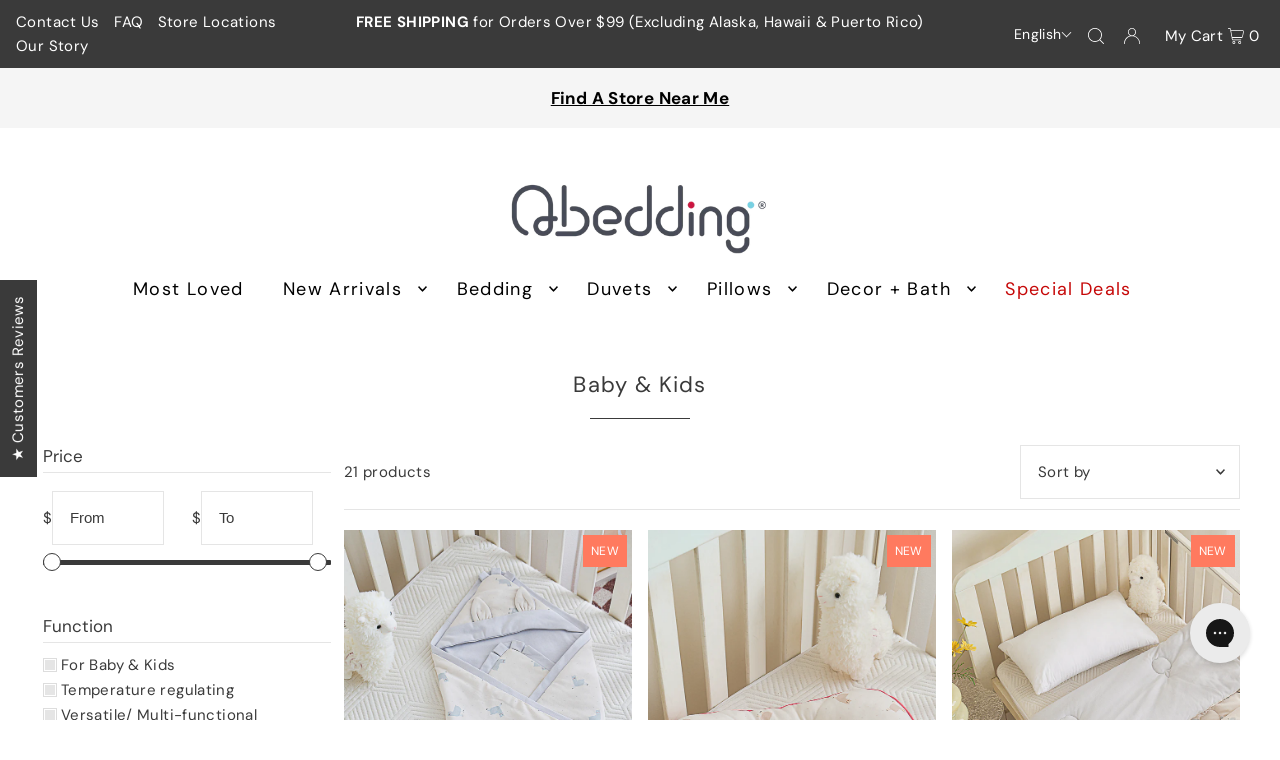

--- FILE ---
content_type: text/html; charset=utf-8
request_url: https://qbedding.com/collections/baby-bedding
body_size: 88590
content:
<!DOCTYPE html>
<html class="no-js" lang="en">
<head>
  <meta charset="utf-8" />
  <meta name="viewport" content="width=device-width, initial-scale=1">

  <!-- Establish early connection to external domains -->
  <link rel="preconnect" href="https://cdn.shopify.com" crossorigin>
  <link rel="preconnect" href="https://fonts.shopify.com" crossorigin>
  <link rel="preconnect" href="https://monorail-edge.shopifysvc.com">
  <link rel="preconnect" href="//ajax.googleapis.com" crossorigin /><!-- Preload onDomain stylesheets and script libraries -->
  <link rel="preload" href="//qbedding.com/cdn/shop/t/130/assets/stylesheet.css?v=97143353597314961201707926846" as="style">
  <link rel="preload" as="font" href="//qbedding.com/cdn/fonts/dm_sans/dmsans_n4.ec80bd4dd7e1a334c969c265873491ae56018d72.woff2" type="font/woff2" crossorigin>
  <link rel="preload" as="font" href="//qbedding.com/cdn/fonts/dm_sans/dmsans_n4.ec80bd4dd7e1a334c969c265873491ae56018d72.woff2" type="font/woff2" crossorigin>
  <link rel="preload" as="font" href="//qbedding.com/cdn/fonts/dm_sans/dmsans_n4.ec80bd4dd7e1a334c969c265873491ae56018d72.woff2" type="font/woff2" crossorigin>
  <link rel="preload" href="//qbedding.com/cdn/shop/t/130/assets/eventemitter3.min.js?v=148202183930229300091707926846" as="script">
  <link rel="preload" href="//qbedding.com/cdn/shop/t/130/assets/vendor-video.js?v=112486824910932804751707926846" as="script">
  <link rel="preload" href="//qbedding.com/cdn/shop/t/130/assets/theme.js?v=119951050872005511731707926846" as="script">


  <link rel="shortcut icon" href="//qbedding.com/cdn/shop/files/Flavicon2.png?crop=center&height=32&v=1676584793&width=32" type="image/png" />
  <link rel="canonical" href="https://qbedding.com/collections/baby-bedding" />

  <title>Latest Collection of Baby Bedding and Crib Comforters for Sale &ndash; Qbedding</title>
  <meta name="description" content="Cozy, high-quality baby bedding is an essential addition to any crib or toddler bed. Complete your child&#39;s crib or toddler bed with cozy baby bedding from Qbedding." />

  





<meta property="og:site_name" content="Qbedding">
<meta property="og:url" content="https://qbedding.com/collections/baby-bedding">
<meta property="og:title" content="Baby & Kids">
<meta property="og:type" content="product.group">
<meta property="og:description" content="Cozy, high-quality baby bedding is an essential addition to any crib or toddler bed. Complete your child&#39;s crib or toddler bed with cozy baby bedding from Qbedding.">





<meta name="twitter:title" content="Baby & Kids">
<meta name="twitter:description" content="Cozy, high-quality baby bedding is an essential addition to any crib or toddler bed. Complete your child&#39;s crib or toddler bed with cozy baby bedding from Qbedding.">
<meta name="twitter:domain" content="">

  

  <style data-shopify>
:root {
    --main-family: "DM Sans", sans-serif;
    --main-weight: 400;
    --main-style: normal;
    --main-spacing: 0.025em;
    --nav-family: "DM Sans", sans-serif;
    --nav-weight: 400;
    --nav-style: normal;
    --heading-family: "DM Sans", sans-serif;
    --heading-weight: 400;
    --heading-style: normal;
    --heading-spacing: 0.050em;

    --font-size: 15px;
    --base-font-size: 15px;
    --h1-size: 22px;
    --h2-size: 20px;
    --h3-size: 17px;
    --nav-size: 18px;
    --nav-spacing: 0.075em;
    --font-size-sm: calc(15px - 2px);

    --announcement-bar-background: #3a3a3a;
    --announcement-bar-text-color: #ffffff;
    --homepage-scroll-color: #000000;
    --homepage-scroll-background: #fff;
    --pre-scroll-color: #000;
    --pre-scroll-background: #ffffff;
    --scroll-color: ;
    --scroll-background: ;
    --secondary-color: rgba(0,0,0,0);
    --background: #ffffff;
    --header-color: #3a3a3a;
    --text-color: #3a3a3a;
    --sale-color: #ff7a5f;
    --dotted-color: #e5e5e5;
    --button-color: #3a3a3a;
    --button-hover: #727272;
    --button-text: #ffffff;
    --secondary-button-color: #3a3a3a;
    --secondary-button-hover: #3a3a3a;
    --secondary-button-text: #ffffff;
    --new-background: #ff7a5f;
    --new-color: #ffffff;
    --sale-icon-background: #ff7a5f;
    --sale-icon-color: #ffffff;
    --custom-background: #780000;
    --custom-color: #fff;
    --fb-share: #b8deed;
    --tw-share: #9ed8ef;
    --pin-share: #91d0e8;
    --footer-background: #f8f3f0;
    --footer-text: #1d2236;
    --footer-button: #91d0e8;
    --footer-button-text: #ffffff;
    --cs1-color: #3a3a3a;
    --cs1-background: #ffffff;
    --cs2-color: #000;
    --cs2-background: #f5f5f5;
    --cs3-color: #ffffff;
    --cs3-background: #3a3a3a;
    --custom-icon-color: var(--text-color);
    --custom-icon-background: var(--background);
    --error-msg-dark: #e81000;
    --error-msg-light: #ffeae8;
    --success-msg-dark: #007f5f;
    --success-msg-light: #e5fff8;
    --free-shipping-bg: #ff7a5f;
    --free-shipping-text: #fff;
    --error-color: #c60808;
    --error-color-light: #fdd0d0;
    --keyboard-focus: #ACACAC;
    --focus-border-style: dotted;
    --focus-border-weight: 1px;
    --section-padding: 45px;
    --section-title-align: center;
    --section-title-border: 1px;
    --border-width: 100px;
    --grid-column-gap: px;
    --details-align: center;
    --select-arrow-bg: url(//qbedding.com/cdn/shop/t/130/assets/select-arrow.png?v=112595941721225094991707926846);
    --icon-border-color: #ffffff;
    --color-filter-size: 18px;
    --disabled-text: #bababa;
    --listing-size-color: #a0a0a0;

    --upsell-border-color: #f2f2f2;

    --star-active: rgb(58, 58, 58);
    --star-inactive: rgb(255, 255, 255);

    --color-body-text: var(--text-color);
    --color-body: var(--background);
    --color-bg: var(--background);

    --section-background: transparent;
    --section-overlay-color: 0, 0, 0;
    --section-overlay-opacity: 0;
    --placeholder-background: rgba(58, 58, 58, 0.7);
    --placeholder-fill: rgba(58, 58, 58, 0.3);

    --line-item-transform: scale(0.8) translateY(calc(-25px - 0.25em)) translateX(10px);

  }
  @media (max-width: 740px) {
     :root {
       --font-size: calc(15px - (15px * 0.15));
       --nav-size: calc(18px - (18px * 0.15));
       --h1-size: calc(22px - (22px * 0.15));
       --h2-size: calc(20px - (20px * 0.15));
       --h3-size: calc(17px - (17px * 0.15));
     }
   }
</style>


  <link rel="stylesheet" href="//qbedding.com/cdn/shop/t/130/assets/stylesheet.css?v=97143353597314961201707926846" type="text/css">

  <style>
  @font-face {
  font-family: "DM Sans";
  font-weight: 400;
  font-style: normal;
  font-display: swap;
  src: url("//qbedding.com/cdn/fonts/dm_sans/dmsans_n4.ec80bd4dd7e1a334c969c265873491ae56018d72.woff2") format("woff2"),
       url("//qbedding.com/cdn/fonts/dm_sans/dmsans_n4.87bdd914d8a61247b911147ae68e754d695c58a6.woff") format("woff");
}

  @font-face {
  font-family: "DM Sans";
  font-weight: 400;
  font-style: normal;
  font-display: swap;
  src: url("//qbedding.com/cdn/fonts/dm_sans/dmsans_n4.ec80bd4dd7e1a334c969c265873491ae56018d72.woff2") format("woff2"),
       url("//qbedding.com/cdn/fonts/dm_sans/dmsans_n4.87bdd914d8a61247b911147ae68e754d695c58a6.woff") format("woff");
}

  @font-face {
  font-family: "DM Sans";
  font-weight: 400;
  font-style: normal;
  font-display: swap;
  src: url("//qbedding.com/cdn/fonts/dm_sans/dmsans_n4.ec80bd4dd7e1a334c969c265873491ae56018d72.woff2") format("woff2"),
       url("//qbedding.com/cdn/fonts/dm_sans/dmsans_n4.87bdd914d8a61247b911147ae68e754d695c58a6.woff") format("woff");
}

  @font-face {
  font-family: "DM Sans";
  font-weight: 700;
  font-style: normal;
  font-display: swap;
  src: url("//qbedding.com/cdn/fonts/dm_sans/dmsans_n7.97e21d81502002291ea1de8aefb79170c6946ce5.woff2") format("woff2"),
       url("//qbedding.com/cdn/fonts/dm_sans/dmsans_n7.af5c214f5116410ca1d53a2090665620e78e2e1b.woff") format("woff");
}

  @font-face {
  font-family: "DM Sans";
  font-weight: 400;
  font-style: italic;
  font-display: swap;
  src: url("//qbedding.com/cdn/fonts/dm_sans/dmsans_i4.b8fe05e69ee95d5a53155c346957d8cbf5081c1a.woff2") format("woff2"),
       url("//qbedding.com/cdn/fonts/dm_sans/dmsans_i4.403fe28ee2ea63e142575c0aa47684d65f8c23a0.woff") format("woff");
}

  @font-face {
  font-family: "DM Sans";
  font-weight: 700;
  font-style: italic;
  font-display: swap;
  src: url("//qbedding.com/cdn/fonts/dm_sans/dmsans_i7.52b57f7d7342eb7255084623d98ab83fd96e7f9b.woff2") format("woff2"),
       url("//qbedding.com/cdn/fonts/dm_sans/dmsans_i7.d5e14ef18a1d4a8ce78a4187580b4eb1759c2eda.woff") format("woff");
}

  </style>

  <script>window.performance && window.performance.mark && window.performance.mark('shopify.content_for_header.start');</script><meta name="google-site-verification" content="glidNSkvl0R-ZsEztdmxzw9EMI4VbS9uCW4GBgHjkjI">
<meta name="google-site-verification" content="WqFWPLp3B4RA01-0YGsOB6tpq7F501CdmocTot7B3QQ">
<meta name="facebook-domain-verification" content="ghmakdoxog9i4thzkqh8whsafvudwk">
<meta name="facebook-domain-verification" content="2vmcj1zfxs9uwm0b5w10pep9oi4qwc">
<meta id="shopify-digital-wallet" name="shopify-digital-wallet" content="/28111962246/digital_wallets/dialog">
<meta name="shopify-checkout-api-token" content="084738e22e194fc6d8edd4b471b2a6ce">
<meta id="in-context-paypal-metadata" data-shop-id="28111962246" data-venmo-supported="false" data-environment="production" data-locale="en_US" data-paypal-v4="true" data-currency="USD">
<link rel="alternate" type="application/atom+xml" title="Feed" href="/collections/baby-bedding.atom" />
<link rel="alternate" hreflang="x-default" href="https://qbedding.com/collections/baby-bedding">
<link rel="alternate" hreflang="en" href="https://qbedding.com/collections/baby-bedding">
<link rel="alternate" hreflang="zh-Hans" href="https://qbedding.com/zh/collections/baby-bedding">
<link rel="alternate" hreflang="zh-Hans-US" href="https://qbedding.com/zh/collections/baby-bedding">
<link rel="alternate" type="application/json+oembed" href="https://qbedding.com/collections/baby-bedding.oembed">
<script async="async" src="/checkouts/internal/preloads.js?locale=en-US"></script>
<link rel="preconnect" href="https://shop.app" crossorigin="anonymous">
<script async="async" src="https://shop.app/checkouts/internal/preloads.js?locale=en-US&shop_id=28111962246" crossorigin="anonymous"></script>
<script id="apple-pay-shop-capabilities" type="application/json">{"shopId":28111962246,"countryCode":"US","currencyCode":"USD","merchantCapabilities":["supports3DS"],"merchantId":"gid:\/\/shopify\/Shop\/28111962246","merchantName":"Qbedding","requiredBillingContactFields":["postalAddress","email","phone"],"requiredShippingContactFields":["postalAddress","email","phone"],"shippingType":"shipping","supportedNetworks":["visa","masterCard","amex","discover","elo","jcb"],"total":{"type":"pending","label":"Qbedding","amount":"1.00"},"shopifyPaymentsEnabled":true,"supportsSubscriptions":true}</script>
<script id="shopify-features" type="application/json">{"accessToken":"084738e22e194fc6d8edd4b471b2a6ce","betas":["rich-media-storefront-analytics"],"domain":"qbedding.com","predictiveSearch":true,"shopId":28111962246,"locale":"en"}</script>
<script>var Shopify = Shopify || {};
Shopify.shop = "qbedding-com.myshopify.com";
Shopify.locale = "en";
Shopify.currency = {"active":"USD","rate":"1.0"};
Shopify.country = "US";
Shopify.theme = {"name":"Mar silk duvet 021624","id":124540715142,"schema_name":"Icon","schema_version":"10.0.0","theme_store_id":686,"role":"main"};
Shopify.theme.handle = "null";
Shopify.theme.style = {"id":null,"handle":null};
Shopify.cdnHost = "qbedding.com/cdn";
Shopify.routes = Shopify.routes || {};
Shopify.routes.root = "/";</script>
<script type="module">!function(o){(o.Shopify=o.Shopify||{}).modules=!0}(window);</script>
<script>!function(o){function n(){var o=[];function n(){o.push(Array.prototype.slice.apply(arguments))}return n.q=o,n}var t=o.Shopify=o.Shopify||{};t.loadFeatures=n(),t.autoloadFeatures=n()}(window);</script>
<script>
  window.ShopifyPay = window.ShopifyPay || {};
  window.ShopifyPay.apiHost = "shop.app\/pay";
  window.ShopifyPay.redirectState = null;
</script>
<script id="shop-js-analytics" type="application/json">{"pageType":"collection"}</script>
<script defer="defer" async type="module" src="//qbedding.com/cdn/shopifycloud/shop-js/modules/v2/client.init-shop-cart-sync_IZsNAliE.en.esm.js"></script>
<script defer="defer" async type="module" src="//qbedding.com/cdn/shopifycloud/shop-js/modules/v2/chunk.common_0OUaOowp.esm.js"></script>
<script type="module">
  await import("//qbedding.com/cdn/shopifycloud/shop-js/modules/v2/client.init-shop-cart-sync_IZsNAliE.en.esm.js");
await import("//qbedding.com/cdn/shopifycloud/shop-js/modules/v2/chunk.common_0OUaOowp.esm.js");

  window.Shopify.SignInWithShop?.initShopCartSync?.({"fedCMEnabled":true,"windoidEnabled":true});

</script>
<script>
  window.Shopify = window.Shopify || {};
  if (!window.Shopify.featureAssets) window.Shopify.featureAssets = {};
  window.Shopify.featureAssets['shop-js'] = {"shop-cart-sync":["modules/v2/client.shop-cart-sync_DLOhI_0X.en.esm.js","modules/v2/chunk.common_0OUaOowp.esm.js"],"init-fed-cm":["modules/v2/client.init-fed-cm_C6YtU0w6.en.esm.js","modules/v2/chunk.common_0OUaOowp.esm.js"],"shop-button":["modules/v2/client.shop-button_BCMx7GTG.en.esm.js","modules/v2/chunk.common_0OUaOowp.esm.js"],"shop-cash-offers":["modules/v2/client.shop-cash-offers_BT26qb5j.en.esm.js","modules/v2/chunk.common_0OUaOowp.esm.js","modules/v2/chunk.modal_CGo_dVj3.esm.js"],"init-windoid":["modules/v2/client.init-windoid_B9PkRMql.en.esm.js","modules/v2/chunk.common_0OUaOowp.esm.js"],"init-shop-email-lookup-coordinator":["modules/v2/client.init-shop-email-lookup-coordinator_DZkqjsbU.en.esm.js","modules/v2/chunk.common_0OUaOowp.esm.js"],"shop-toast-manager":["modules/v2/client.shop-toast-manager_Di2EnuM7.en.esm.js","modules/v2/chunk.common_0OUaOowp.esm.js"],"shop-login-button":["modules/v2/client.shop-login-button_BtqW_SIO.en.esm.js","modules/v2/chunk.common_0OUaOowp.esm.js","modules/v2/chunk.modal_CGo_dVj3.esm.js"],"avatar":["modules/v2/client.avatar_BTnouDA3.en.esm.js"],"pay-button":["modules/v2/client.pay-button_CWa-C9R1.en.esm.js","modules/v2/chunk.common_0OUaOowp.esm.js"],"init-shop-cart-sync":["modules/v2/client.init-shop-cart-sync_IZsNAliE.en.esm.js","modules/v2/chunk.common_0OUaOowp.esm.js"],"init-customer-accounts":["modules/v2/client.init-customer-accounts_DenGwJTU.en.esm.js","modules/v2/client.shop-login-button_BtqW_SIO.en.esm.js","modules/v2/chunk.common_0OUaOowp.esm.js","modules/v2/chunk.modal_CGo_dVj3.esm.js"],"init-shop-for-new-customer-accounts":["modules/v2/client.init-shop-for-new-customer-accounts_JdHXxpS9.en.esm.js","modules/v2/client.shop-login-button_BtqW_SIO.en.esm.js","modules/v2/chunk.common_0OUaOowp.esm.js","modules/v2/chunk.modal_CGo_dVj3.esm.js"],"init-customer-accounts-sign-up":["modules/v2/client.init-customer-accounts-sign-up_D6__K_p8.en.esm.js","modules/v2/client.shop-login-button_BtqW_SIO.en.esm.js","modules/v2/chunk.common_0OUaOowp.esm.js","modules/v2/chunk.modal_CGo_dVj3.esm.js"],"checkout-modal":["modules/v2/client.checkout-modal_C_ZQDY6s.en.esm.js","modules/v2/chunk.common_0OUaOowp.esm.js","modules/v2/chunk.modal_CGo_dVj3.esm.js"],"shop-follow-button":["modules/v2/client.shop-follow-button_XetIsj8l.en.esm.js","modules/v2/chunk.common_0OUaOowp.esm.js","modules/v2/chunk.modal_CGo_dVj3.esm.js"],"lead-capture":["modules/v2/client.lead-capture_DvA72MRN.en.esm.js","modules/v2/chunk.common_0OUaOowp.esm.js","modules/v2/chunk.modal_CGo_dVj3.esm.js"],"shop-login":["modules/v2/client.shop-login_ClXNxyh6.en.esm.js","modules/v2/chunk.common_0OUaOowp.esm.js","modules/v2/chunk.modal_CGo_dVj3.esm.js"],"payment-terms":["modules/v2/client.payment-terms_CNlwjfZz.en.esm.js","modules/v2/chunk.common_0OUaOowp.esm.js","modules/v2/chunk.modal_CGo_dVj3.esm.js"]};
</script>
<script>(function() {
  var isLoaded = false;
  function asyncLoad() {
    if (isLoaded) return;
    isLoaded = true;
    var urls = ["https:\/\/cdn.shopify.com\/s\/files\/1\/0281\/1196\/2246\/t\/4\/assets\/postscript-sdk.js?v=1599010128\u0026shopId=10045\u0026shop=qbedding-com.myshopify.com","https:\/\/cdn-app.cart-bot.net\/public\/js\/append.js?shop=qbedding-com.myshopify.com","https:\/\/config.gorgias.chat\/bundle-loader\/01GYCCBDAM4Z66DWQNDQE59NJQ?source=shopify1click\u0026shop=qbedding-com.myshopify.com","https:\/\/cdn-bundler.nice-team.net\/app\/js\/bundler.js?shop=qbedding-com.myshopify.com","https:\/\/tools.luckyorange.com\/core\/lo.js?site-id=38fda69e\u0026shop=qbedding-com.myshopify.com","https:\/\/stack-discounts.merchantyard.com\/js\/integrations\/script.js?v=2798\u0026shop=qbedding-com.myshopify.com","https:\/\/cdn.weglot.com\/weglot_script_tag.js?shop=qbedding-com.myshopify.com","https:\/\/admin.revenuehunt.com\/embed.js?shop=qbedding-com.myshopify.com","https:\/\/omnisnippet1.com\/platforms\/shopify.js?source=scriptTag\u0026v=2025-05-15T12\u0026shop=qbedding-com.myshopify.com","\/\/cdn.shopify.com\/proxy\/e761eff97aa14cae139f8fdfe594664a7a8ff699d3bb055342f08b64ae986b0b\/api.goaffpro.com\/loader.js?shop=qbedding-com.myshopify.com\u0026sp-cache-control=cHVibGljLCBtYXgtYWdlPTkwMA","https:\/\/cdn.9gtb.com\/loader.js?g_cvt_id=6a2fc1d8-e35a-48df-8f7c-fab2f2cb9513\u0026shop=qbedding-com.myshopify.com"];
    for (var i = 0; i < urls.length; i++) {
      var s = document.createElement('script');
      s.type = 'text/javascript';
      s.async = true;
      s.src = urls[i];
      var x = document.getElementsByTagName('script')[0];
      x.parentNode.insertBefore(s, x);
    }
  };
  if(window.attachEvent) {
    window.attachEvent('onload', asyncLoad);
  } else {
    window.addEventListener('load', asyncLoad, false);
  }
})();</script>
<script id="__st">var __st={"a":28111962246,"offset":-18000,"reqid":"f014efa3-d101-4d7a-b95b-8f8f658ab7d6-1768525789","pageurl":"qbedding.com\/collections\/baby-bedding","u":"925e37bfd74b","p":"collection","rtyp":"collection","rid":202104176774};</script>
<script>window.ShopifyPaypalV4VisibilityTracking = true;</script>
<script id="captcha-bootstrap">!function(){'use strict';const t='contact',e='account',n='new_comment',o=[[t,t],['blogs',n],['comments',n],[t,'customer']],c=[[e,'customer_login'],[e,'guest_login'],[e,'recover_customer_password'],[e,'create_customer']],r=t=>t.map((([t,e])=>`form[action*='/${t}']:not([data-nocaptcha='true']) input[name='form_type'][value='${e}']`)).join(','),a=t=>()=>t?[...document.querySelectorAll(t)].map((t=>t.form)):[];function s(){const t=[...o],e=r(t);return a(e)}const i='password',u='form_key',d=['recaptcha-v3-token','g-recaptcha-response','h-captcha-response',i],f=()=>{try{return window.sessionStorage}catch{return}},m='__shopify_v',_=t=>t.elements[u];function p(t,e,n=!1){try{const o=window.sessionStorage,c=JSON.parse(o.getItem(e)),{data:r}=function(t){const{data:e,action:n}=t;return t[m]||n?{data:e,action:n}:{data:t,action:n}}(c);for(const[e,n]of Object.entries(r))t.elements[e]&&(t.elements[e].value=n);n&&o.removeItem(e)}catch(o){console.error('form repopulation failed',{error:o})}}const l='form_type',E='cptcha';function T(t){t.dataset[E]=!0}const w=window,h=w.document,L='Shopify',v='ce_forms',y='captcha';let A=!1;((t,e)=>{const n=(g='f06e6c50-85a8-45c8-87d0-21a2b65856fe',I='https://cdn.shopify.com/shopifycloud/storefront-forms-hcaptcha/ce_storefront_forms_captcha_hcaptcha.v1.5.2.iife.js',D={infoText:'Protected by hCaptcha',privacyText:'Privacy',termsText:'Terms'},(t,e,n)=>{const o=w[L][v],c=o.bindForm;if(c)return c(t,g,e,D).then(n);var r;o.q.push([[t,g,e,D],n]),r=I,A||(h.body.append(Object.assign(h.createElement('script'),{id:'captcha-provider',async:!0,src:r})),A=!0)});var g,I,D;w[L]=w[L]||{},w[L][v]=w[L][v]||{},w[L][v].q=[],w[L][y]=w[L][y]||{},w[L][y].protect=function(t,e){n(t,void 0,e),T(t)},Object.freeze(w[L][y]),function(t,e,n,w,h,L){const[v,y,A,g]=function(t,e,n){const i=e?o:[],u=t?c:[],d=[...i,...u],f=r(d),m=r(i),_=r(d.filter((([t,e])=>n.includes(e))));return[a(f),a(m),a(_),s()]}(w,h,L),I=t=>{const e=t.target;return e instanceof HTMLFormElement?e:e&&e.form},D=t=>v().includes(t);t.addEventListener('submit',(t=>{const e=I(t);if(!e)return;const n=D(e)&&!e.dataset.hcaptchaBound&&!e.dataset.recaptchaBound,o=_(e),c=g().includes(e)&&(!o||!o.value);(n||c)&&t.preventDefault(),c&&!n&&(function(t){try{if(!f())return;!function(t){const e=f();if(!e)return;const n=_(t);if(!n)return;const o=n.value;o&&e.removeItem(o)}(t);const e=Array.from(Array(32),(()=>Math.random().toString(36)[2])).join('');!function(t,e){_(t)||t.append(Object.assign(document.createElement('input'),{type:'hidden',name:u})),t.elements[u].value=e}(t,e),function(t,e){const n=f();if(!n)return;const o=[...t.querySelectorAll(`input[type='${i}']`)].map((({name:t})=>t)),c=[...d,...o],r={};for(const[a,s]of new FormData(t).entries())c.includes(a)||(r[a]=s);n.setItem(e,JSON.stringify({[m]:1,action:t.action,data:r}))}(t,e)}catch(e){console.error('failed to persist form',e)}}(e),e.submit())}));const S=(t,e)=>{t&&!t.dataset[E]&&(n(t,e.some((e=>e===t))),T(t))};for(const o of['focusin','change'])t.addEventListener(o,(t=>{const e=I(t);D(e)&&S(e,y())}));const B=e.get('form_key'),M=e.get(l),P=B&&M;t.addEventListener('DOMContentLoaded',(()=>{const t=y();if(P)for(const e of t)e.elements[l].value===M&&p(e,B);[...new Set([...A(),...v().filter((t=>'true'===t.dataset.shopifyCaptcha))])].forEach((e=>S(e,t)))}))}(h,new URLSearchParams(w.location.search),n,t,e,['guest_login'])})(!0,!0)}();</script>
<script integrity="sha256-4kQ18oKyAcykRKYeNunJcIwy7WH5gtpwJnB7kiuLZ1E=" data-source-attribution="shopify.loadfeatures" defer="defer" src="//qbedding.com/cdn/shopifycloud/storefront/assets/storefront/load_feature-a0a9edcb.js" crossorigin="anonymous"></script>
<script crossorigin="anonymous" defer="defer" src="//qbedding.com/cdn/shopifycloud/storefront/assets/shopify_pay/storefront-65b4c6d7.js?v=20250812"></script>
<script data-source-attribution="shopify.dynamic_checkout.dynamic.init">var Shopify=Shopify||{};Shopify.PaymentButton=Shopify.PaymentButton||{isStorefrontPortableWallets:!0,init:function(){window.Shopify.PaymentButton.init=function(){};var t=document.createElement("script");t.src="https://qbedding.com/cdn/shopifycloud/portable-wallets/latest/portable-wallets.en.js",t.type="module",document.head.appendChild(t)}};
</script>
<script data-source-attribution="shopify.dynamic_checkout.buyer_consent">
  function portableWalletsHideBuyerConsent(e){var t=document.getElementById("shopify-buyer-consent"),n=document.getElementById("shopify-subscription-policy-button");t&&n&&(t.classList.add("hidden"),t.setAttribute("aria-hidden","true"),n.removeEventListener("click",e))}function portableWalletsShowBuyerConsent(e){var t=document.getElementById("shopify-buyer-consent"),n=document.getElementById("shopify-subscription-policy-button");t&&n&&(t.classList.remove("hidden"),t.removeAttribute("aria-hidden"),n.addEventListener("click",e))}window.Shopify?.PaymentButton&&(window.Shopify.PaymentButton.hideBuyerConsent=portableWalletsHideBuyerConsent,window.Shopify.PaymentButton.showBuyerConsent=portableWalletsShowBuyerConsent);
</script>
<script data-source-attribution="shopify.dynamic_checkout.cart.bootstrap">document.addEventListener("DOMContentLoaded",(function(){function t(){return document.querySelector("shopify-accelerated-checkout-cart, shopify-accelerated-checkout")}if(t())Shopify.PaymentButton.init();else{new MutationObserver((function(e,n){t()&&(Shopify.PaymentButton.init(),n.disconnect())})).observe(document.body,{childList:!0,subtree:!0})}}));
</script>
<link id="shopify-accelerated-checkout-styles" rel="stylesheet" media="screen" href="https://qbedding.com/cdn/shopifycloud/portable-wallets/latest/accelerated-checkout-backwards-compat.css" crossorigin="anonymous">
<style id="shopify-accelerated-checkout-cart">
        #shopify-buyer-consent {
  margin-top: 1em;
  display: inline-block;
  width: 100%;
}

#shopify-buyer-consent.hidden {
  display: none;
}

#shopify-subscription-policy-button {
  background: none;
  border: none;
  padding: 0;
  text-decoration: underline;
  font-size: inherit;
  cursor: pointer;
}

#shopify-subscription-policy-button::before {
  box-shadow: none;
}

      </style>

<script>window.performance && window.performance.mark && window.performance.mark('shopify.content_for_header.end');</script>
<style>.hc-sale-tag{z-index:2;display:inline-block;width:auto;height:26px;background:#fb485e;position:absolute!important;left:0;top:8px;color:#fff;font-size:14px;font-weight:700;line-height:26px;padding:0 10px}.hc-sale-tag:before{content:'';position:absolute;z-index:2;top:0;right:-12px;border-top:13px solid #fb485e;border-bottom:13px solid #fb485e;border-right:13px solid transparent}.hc-sale-tag{background:#00760f!important;color:#ffffff!important;}.hc-sale-tag span{color:#ffffff!important}.hc-sale-tag:before{border-top-color:#00760f;border-bottom-color:#00760f;}.hc-sale-tag span:before{content:"-"}</style><script>document.addEventListener("DOMContentLoaded",function(){"undefined"!=typeof hcVariants&&function(e){function t(e,t,a){return function(){if(a)return t.apply(this,arguments),e.apply(this,arguments);var n=e.apply(this,arguments);return t.apply(this,arguments),n}}var a=null;function n(){var t=window.location.search.replace(/.*variant=(\d+).*/,"$1");t&&t!=a&&(a=t,e(t))}window.history.pushState=t(history.pushState,n),window.history.replaceState=t(history.replaceState,n),window.addEventListener("popstate",n)}(function(e){let t=null;for(var a=0;a<hcVariants.length;a++)if(hcVariants[a].id==e){t=hcVariants[a];var n=document.querySelectorAll(".hc-product-page.hc-sale-tag");if(t.compare_at_price&&t.compare_at_price>t.price){var r=100*(t.compare_at_price-t.price)/t.compare_at_price;if(null!=r)for(a=0;a<n.length;a++)n[a].childNodes[0].textContent=r.toFixed(0)+"%",n[a].style.display="block";else for(a=0;a<n.length;a++)n[a].style.display="none"}else for(a=0;a<n.length;a++)n[a].style.display="none";break}})});</script>


<!-- BEGIN app block: shopify://apps/judge-me-reviews/blocks/judgeme_core/61ccd3b1-a9f2-4160-9fe9-4fec8413e5d8 --><!-- Start of Judge.me Core -->






<link rel="dns-prefetch" href="https://cdnwidget.judge.me">
<link rel="dns-prefetch" href="https://cdn.judge.me">
<link rel="dns-prefetch" href="https://cdn1.judge.me">
<link rel="dns-prefetch" href="https://api.judge.me">

<script data-cfasync='false' class='jdgm-settings-script'>window.jdgmSettings={"pagination":5,"disable_web_reviews":false,"badge_no_review_text":"No reviews","badge_n_reviews_text":"{{ n }} review/reviews","badge_star_color":"#91d0e8","hide_badge_preview_if_no_reviews":false,"badge_hide_text":false,"enforce_center_preview_badge":false,"widget_title":"Customer Reviews","widget_open_form_text":"Write a review","widget_close_form_text":"Cancel review","widget_refresh_page_text":"Refresh page","widget_summary_text":"Based on {{ number_of_reviews }} review/reviews","widget_no_review_text":"Be the first to write a review","widget_name_field_text":"Display name","widget_verified_name_field_text":"Verified Name (public)","widget_name_placeholder_text":"Display name","widget_required_field_error_text":"This field is required.","widget_email_field_text":"Email address","widget_verified_email_field_text":"Verified Email (private, can not be edited)","widget_email_placeholder_text":"Your email address","widget_email_field_error_text":"Please enter a valid email address.","widget_rating_field_text":"Rating","widget_review_title_field_text":"Review Title","widget_review_title_placeholder_text":"Give your review a title","widget_review_body_field_text":"Review content","widget_review_body_placeholder_text":"Start writing here...","widget_pictures_field_text":"Picture/Video (optional)","widget_submit_review_text":"Submit Review","widget_submit_verified_review_text":"Submit Verified Review","widget_submit_success_msg_with_auto_publish":"Thank you! Please refresh the page in a few moments to see your review. You can remove or edit your review by logging into \u003ca href='https://judge.me/login' target='_blank' rel='nofollow noopener'\u003eJudge.me\u003c/a\u003e","widget_submit_success_msg_no_auto_publish":"Thank you! Your review will be published as soon as it is approved by the shop admin. You can remove or edit your review by logging into \u003ca href='https://judge.me/login' target='_blank' rel='nofollow noopener'\u003eJudge.me\u003c/a\u003e","widget_show_default_reviews_out_of_total_text":"Showing {{ n_reviews_shown }} out of {{ n_reviews }} reviews.","widget_show_all_link_text":"Show all","widget_show_less_link_text":"Show less","widget_author_said_text":"{{ reviewer_name }} said:","widget_days_text":"{{ n }} days ago","widget_weeks_text":"{{ n }} week/weeks ago","widget_months_text":"{{ n }} month/months ago","widget_years_text":"{{ n }} year/years ago","widget_yesterday_text":"Yesterday","widget_today_text":"Today","widget_replied_text":"\u003e\u003e {{ shop_name }} replied:","widget_read_more_text":"Read more","widget_reviewer_name_as_initial":"last_initial","widget_rating_filter_color":"","widget_rating_filter_see_all_text":"See all reviews","widget_sorting_most_recent_text":"Most Recent","widget_sorting_highest_rating_text":"Highest Rating","widget_sorting_lowest_rating_text":"Lowest Rating","widget_sorting_with_pictures_text":"Only Pictures","widget_sorting_most_helpful_text":"Most Helpful","widget_open_question_form_text":"Ask a question","widget_reviews_subtab_text":"Reviews","widget_questions_subtab_text":"Questions","widget_question_label_text":"Question","widget_answer_label_text":"Answer","widget_question_placeholder_text":"Write your question here","widget_submit_question_text":"Submit Question","widget_question_submit_success_text":"Thank you for your question! We will notify you once it gets answered.","widget_star_color":"#91d0e8","verified_badge_text":"Verified","verified_badge_bg_color":"","verified_badge_text_color":"","verified_badge_placement":"left-of-reviewer-name","widget_review_max_height":"","widget_hide_border":false,"widget_social_share":false,"widget_thumb":false,"widget_review_location_show":false,"widget_location_format":"country_iso_code","all_reviews_include_out_of_store_products":true,"all_reviews_out_of_store_text":"(out of store)","all_reviews_pagination":100,"all_reviews_product_name_prefix_text":"about","enable_review_pictures":true,"enable_question_anwser":false,"widget_theme":"leex","review_date_format":"mm/dd/yyyy","default_sort_method":"most-helpful","widget_product_reviews_subtab_text":"Product Reviews","widget_shop_reviews_subtab_text":"Shop Reviews","widget_other_products_reviews_text":"Reviews for other products","widget_store_reviews_subtab_text":"Store reviews","widget_no_store_reviews_text":"This store hasn't received any reviews yet","widget_web_restriction_product_reviews_text":"This product hasn't received any reviews yet","widget_no_items_text":"No items found","widget_show_more_text":"Show more","widget_write_a_store_review_text":"Write a Store Review","widget_other_languages_heading":"Reviews in Other Languages","widget_translate_review_text":"Translate review to {{ language }}","widget_translating_review_text":"Translating...","widget_show_original_translation_text":"Show original ({{ language }})","widget_translate_review_failed_text":"Review couldn't be translated.","widget_translate_review_retry_text":"Retry","widget_translate_review_try_again_later_text":"Try again later","show_product_url_for_grouped_product":false,"widget_sorting_pictures_first_text":"Pictures First","show_pictures_on_all_rev_page_mobile":false,"show_pictures_on_all_rev_page_desktop":false,"floating_tab_hide_mobile_install_preference":false,"floating_tab_button_name":"★ Customers Reviews","floating_tab_title":"Let customers speak for us","floating_tab_button_color":"","floating_tab_button_background_color":"","floating_tab_url":"","floating_tab_url_enabled":false,"floating_tab_tab_style":"text","all_reviews_text_badge_text":"Customers rate us {{ shop.metafields.judgeme.all_reviews_rating | round: 1 }}/5 based on {{ shop.metafields.judgeme.all_reviews_count }} reviews.","all_reviews_text_badge_text_branded_style":"{{ shop.metafields.judgeme.all_reviews_rating | round: 1 }} out of 5 stars based on {{ shop.metafields.judgeme.all_reviews_count }} reviews","is_all_reviews_text_badge_a_link":false,"show_stars_for_all_reviews_text_badge":false,"all_reviews_text_badge_url":"","all_reviews_text_style":"text","all_reviews_text_color_style":"judgeme_brand_color","all_reviews_text_color":"#108474","all_reviews_text_show_jm_brand":true,"featured_carousel_show_header":false,"featured_carousel_title":"Let customers speak for us","testimonials_carousel_title":"Customers are saying","videos_carousel_title":"Real customer stories","cards_carousel_title":"Customers are saying","featured_carousel_count_text":"from {{ n }} reviews","featured_carousel_add_link_to_all_reviews_page":false,"featured_carousel_url":"","featured_carousel_show_images":true,"featured_carousel_autoslide_interval":5,"featured_carousel_arrows_on_the_sides":true,"featured_carousel_height":250,"featured_carousel_width":100,"featured_carousel_image_size":0,"featured_carousel_image_height":250,"featured_carousel_arrow_color":"#eeeeee","verified_count_badge_style":"vintage","verified_count_badge_orientation":"horizontal","verified_count_badge_color_style":"judgeme_brand_color","verified_count_badge_color":"#108474","is_verified_count_badge_a_link":false,"verified_count_badge_url":"","verified_count_badge_show_jm_brand":true,"widget_rating_preset_default":5,"widget_first_sub_tab":"shop-reviews","widget_show_histogram":true,"widget_histogram_use_custom_color":false,"widget_pagination_use_custom_color":false,"widget_star_use_custom_color":true,"widget_verified_badge_use_custom_color":false,"widget_write_review_use_custom_color":false,"picture_reminder_submit_button":"Upload Pictures","enable_review_videos":true,"mute_video_by_default":false,"widget_sorting_videos_first_text":"Videos First","widget_review_pending_text":"Pending","featured_carousel_items_for_large_screen":3,"social_share_options_order":"Facebook,Twitter","remove_microdata_snippet":true,"disable_json_ld":false,"enable_json_ld_products":false,"preview_badge_show_question_text":false,"preview_badge_no_question_text":"No questions","preview_badge_n_question_text":"{{ number_of_questions }} question/questions","qa_badge_show_icon":false,"qa_badge_position":"same-row","remove_judgeme_branding":true,"widget_add_search_bar":false,"widget_search_bar_placeholder":"Search","widget_sorting_verified_only_text":"Verified only","featured_carousel_theme":"aligned","featured_carousel_show_rating":true,"featured_carousel_show_title":true,"featured_carousel_show_body":true,"featured_carousel_show_date":false,"featured_carousel_show_reviewer":true,"featured_carousel_show_product":true,"featured_carousel_header_background_color":"#108474","featured_carousel_header_text_color":"#ffffff","featured_carousel_name_product_separator":"reviewed","featured_carousel_full_star_background":"#108474","featured_carousel_empty_star_background":"#dadada","featured_carousel_vertical_theme_background":"#f9fafb","featured_carousel_verified_badge_enable":true,"featured_carousel_verified_badge_color":"#108474","featured_carousel_border_style":"round","featured_carousel_review_line_length_limit":3,"featured_carousel_more_reviews_button_text":"Read more reviews","featured_carousel_view_product_button_text":"View product","all_reviews_page_load_reviews_on":"scroll","all_reviews_page_load_more_text":"Load More Reviews","disable_fb_tab_reviews":false,"enable_ajax_cdn_cache":false,"widget_public_name_text":"displayed publicly like","default_reviewer_name":"John Smith","default_reviewer_name_has_non_latin":true,"widget_reviewer_anonymous":"Anonymous","medals_widget_title":"Judge.me Review Medals","medals_widget_background_color":"#f9fafb","medals_widget_position":"footer_all_pages","medals_widget_border_color":"#f9fafb","medals_widget_verified_text_position":"left","medals_widget_use_monochromatic_version":false,"medals_widget_elements_color":"#108474","show_reviewer_avatar":false,"widget_invalid_yt_video_url_error_text":"Not a YouTube video URL","widget_max_length_field_error_text":"Please enter no more than {0} characters.","widget_show_country_flag":false,"widget_show_collected_via_shop_app":true,"widget_verified_by_shop_badge_style":"light","widget_verified_by_shop_text":"Verified by Shop","widget_show_photo_gallery":true,"widget_load_with_code_splitting":true,"widget_ugc_install_preference":false,"widget_ugc_title":"Made by us, Shared by you","widget_ugc_subtitle":"Tag us to see your picture featured in our page","widget_ugc_arrows_color":"#ffffff","widget_ugc_primary_button_text":"Buy Now","widget_ugc_primary_button_background_color":"#108474","widget_ugc_primary_button_text_color":"#ffffff","widget_ugc_primary_button_border_width":"0","widget_ugc_primary_button_border_style":"none","widget_ugc_primary_button_border_color":"#108474","widget_ugc_primary_button_border_radius":"25","widget_ugc_secondary_button_text":"Load More","widget_ugc_secondary_button_background_color":"#ffffff","widget_ugc_secondary_button_text_color":"#108474","widget_ugc_secondary_button_border_width":"2","widget_ugc_secondary_button_border_style":"solid","widget_ugc_secondary_button_border_color":"#108474","widget_ugc_secondary_button_border_radius":"25","widget_ugc_reviews_button_text":"View Reviews","widget_ugc_reviews_button_background_color":"#ffffff","widget_ugc_reviews_button_text_color":"#108474","widget_ugc_reviews_button_border_width":"2","widget_ugc_reviews_button_border_style":"solid","widget_ugc_reviews_button_border_color":"#108474","widget_ugc_reviews_button_border_radius":"25","widget_ugc_reviews_button_link_to":"judgeme-reviews-page","widget_ugc_show_post_date":true,"widget_ugc_max_width":"800","widget_rating_metafield_value_type":true,"widget_primary_color":"#5FCFFF","widget_enable_secondary_color":false,"widget_secondary_color":"#edf5f5","widget_summary_average_rating_text":"{{ average_rating }} out of 5","widget_media_grid_title":"Customer photos \u0026 videos","widget_media_grid_see_more_text":"See more","widget_round_style":false,"widget_show_product_medals":false,"widget_verified_by_judgeme_text":"Verified by Judge.me","widget_show_store_medals":true,"widget_verified_by_judgeme_text_in_store_medals":"Verified by Judge.me","widget_media_field_exceed_quantity_message":"Sorry, we can only accept {{ max_media }} for one review.","widget_media_field_exceed_limit_message":"{{ file_name }} is too large, please select a {{ media_type }} less than {{ size_limit }}MB.","widget_review_submitted_text":"Review Submitted!","widget_question_submitted_text":"Question Submitted!","widget_close_form_text_question":"Cancel","widget_write_your_answer_here_text":"Write your answer here","widget_enabled_branded_link":true,"widget_show_collected_by_judgeme":true,"widget_reviewer_name_color":"","widget_write_review_text_color":"","widget_write_review_bg_color":"","widget_collected_by_judgeme_text":"collected by Judge.me","widget_pagination_type":"standard","widget_load_more_text":"Load More","widget_load_more_color":"#108474","widget_full_review_text":"Full Review","widget_read_more_reviews_text":"Read More Reviews","widget_read_questions_text":"Read Questions","widget_questions_and_answers_text":"Questions \u0026 Answers","widget_verified_by_text":"Verified by","widget_verified_text":"Verified","widget_number_of_reviews_text":"{{ number_of_reviews }} reviews","widget_back_button_text":"Back","widget_next_button_text":"Next","widget_custom_forms_filter_button":"Filters","custom_forms_style":"vertical","widget_show_review_information":false,"how_reviews_are_collected":"How reviews are collected?","widget_show_review_keywords":false,"widget_gdpr_statement":"How we use your data: We'll only contact you about the review you left, and only if necessary. By submitting your review, you agree to Judge.me's \u003ca href='https://judge.me/terms' target='_blank' rel='nofollow noopener'\u003eterms\u003c/a\u003e, \u003ca href='https://judge.me/privacy' target='_blank' rel='nofollow noopener'\u003eprivacy\u003c/a\u003e and \u003ca href='https://judge.me/content-policy' target='_blank' rel='nofollow noopener'\u003econtent\u003c/a\u003e policies.","widget_multilingual_sorting_enabled":false,"widget_translate_review_content_enabled":false,"widget_translate_review_content_method":"manual","popup_widget_review_selection":"manually","popup_widget_round_border_style":true,"popup_widget_show_title":true,"popup_widget_show_body":true,"popup_widget_show_reviewer":false,"popup_widget_show_product":true,"popup_widget_show_pictures":true,"popup_widget_use_review_picture":false,"popup_widget_show_on_home_page":true,"popup_widget_show_on_product_page":true,"popup_widget_show_on_collection_page":true,"popup_widget_show_on_cart_page":true,"popup_widget_position":"bottom_left","popup_widget_first_review_delay":5,"popup_widget_duration":5,"popup_widget_interval":5,"popup_widget_review_count":5,"popup_widget_hide_on_mobile":true,"review_snippet_widget_round_border_style":true,"review_snippet_widget_card_color":"#FFFFFF","review_snippet_widget_slider_arrows_background_color":"#FFFFFF","review_snippet_widget_slider_arrows_color":"#000000","review_snippet_widget_star_color":"#108474","show_product_variant":false,"all_reviews_product_variant_label_text":"Variant: ","widget_show_verified_branding":false,"widget_ai_summary_title":"Customers say","widget_ai_summary_disclaimer":"AI-powered review summary based on recent customer reviews","widget_show_ai_summary":false,"widget_show_ai_summary_bg":false,"widget_show_review_title_input":true,"redirect_reviewers_invited_via_email":"review_widget","request_store_review_after_product_review":false,"request_review_other_products_in_order":false,"review_form_color_scheme":"default","review_form_corner_style":"square","review_form_star_color":{},"review_form_text_color":"#333333","review_form_background_color":"#ffffff","review_form_field_background_color":"#fafafa","review_form_button_color":{},"review_form_button_text_color":"#ffffff","review_form_modal_overlay_color":"#000000","review_content_screen_title_text":"How would you rate this product?","review_content_introduction_text":"We would love it if you would share a bit about your experience.","store_review_form_title_text":"How would you rate this store?","store_review_form_introduction_text":"We would love it if you would share a bit about your experience.","show_review_guidance_text":true,"one_star_review_guidance_text":"Poor","five_star_review_guidance_text":"Great","customer_information_screen_title_text":"About you","customer_information_introduction_text":"Please tell us more about you.","custom_questions_screen_title_text":"Your experience in more detail","custom_questions_introduction_text":"Here are a few questions to help us understand more about your experience.","review_submitted_screen_title_text":"Thanks for your review!","review_submitted_screen_thank_you_text":"We are processing it and it will appear on the store soon.","review_submitted_screen_email_verification_text":"Please confirm your email by clicking the link we just sent you. This helps us keep reviews authentic.","review_submitted_request_store_review_text":"Would you like to share your experience of shopping with us?","review_submitted_review_other_products_text":"Would you like to review these products?","store_review_screen_title_text":"Would you like to share your experience of shopping with us?","store_review_introduction_text":"We value your feedback and use it to improve. Please share any thoughts or suggestions you have.","reviewer_media_screen_title_picture_text":"Share a picture","reviewer_media_introduction_picture_text":"Upload a photo to support your review.","reviewer_media_screen_title_video_text":"Share a video","reviewer_media_introduction_video_text":"Upload a video to support your review.","reviewer_media_screen_title_picture_or_video_text":"Share a picture or video","reviewer_media_introduction_picture_or_video_text":"Upload a photo or video to support your review.","reviewer_media_youtube_url_text":"Paste your Youtube URL here","advanced_settings_next_step_button_text":"Next","advanced_settings_close_review_button_text":"Close","modal_write_review_flow":false,"write_review_flow_required_text":"Required","write_review_flow_privacy_message_text":"We respect your privacy.","write_review_flow_anonymous_text":"Post review as anonymous","write_review_flow_visibility_text":"This won't be visible to other customers.","write_review_flow_multiple_selection_help_text":"Select as many as you like","write_review_flow_single_selection_help_text":"Select one option","write_review_flow_required_field_error_text":"This field is required","write_review_flow_invalid_email_error_text":"Please enter a valid email address","write_review_flow_max_length_error_text":"Max. {{ max_length }} characters.","write_review_flow_media_upload_text":"\u003cb\u003eClick to upload\u003c/b\u003e or drag and drop","write_review_flow_gdpr_statement":"We'll only contact you about your review if necessary. By submitting your review, you agree to our \u003ca href='https://judge.me/terms' target='_blank' rel='nofollow noopener'\u003eterms and conditions\u003c/a\u003e and \u003ca href='https://judge.me/privacy' target='_blank' rel='nofollow noopener'\u003eprivacy policy\u003c/a\u003e.","rating_only_reviews_enabled":false,"show_negative_reviews_help_screen":false,"new_review_flow_help_screen_rating_threshold":3,"negative_review_resolution_screen_title_text":"Tell us more","negative_review_resolution_text":"Your experience matters to us. If there were issues with your purchase, we're here to help. Feel free to reach out to us, we'd love the opportunity to make things right.","negative_review_resolution_button_text":"Contact us","negative_review_resolution_proceed_with_review_text":"Leave a review","negative_review_resolution_subject":"Issue with purchase from {{ shop_name }}.{{ order_name }}","preview_badge_collection_page_install_status":false,"widget_review_custom_css":"","preview_badge_custom_css":"","preview_badge_stars_count":"5-stars","featured_carousel_custom_css":"","floating_tab_custom_css":"","all_reviews_widget_custom_css":"","medals_widget_custom_css":"","verified_badge_custom_css":"","all_reviews_text_custom_css":"","transparency_badges_collected_via_store_invite":false,"transparency_badges_from_another_provider":false,"transparency_badges_collected_from_store_visitor":false,"transparency_badges_collected_by_verified_review_provider":false,"transparency_badges_earned_reward":false,"transparency_badges_collected_via_store_invite_text":"Review collected via store invitation","transparency_badges_from_another_provider_text":"Review collected from another provider","transparency_badges_collected_from_store_visitor_text":"Review collected from a store visitor","transparency_badges_written_in_google_text":"Review written in Google","transparency_badges_written_in_etsy_text":"Review written in Etsy","transparency_badges_written_in_shop_app_text":"Review written in Shop App","transparency_badges_earned_reward_text":"Review earned a reward for future purchase","product_review_widget_per_page":10,"widget_store_review_label_text":"Review about the store","checkout_comment_extension_title_on_product_page":"Customer Comments","checkout_comment_extension_num_latest_comment_show":5,"checkout_comment_extension_format":"name_and_timestamp","checkout_comment_customer_name":"last_initial","checkout_comment_comment_notification":true,"preview_badge_collection_page_install_preference":false,"preview_badge_home_page_install_preference":false,"preview_badge_product_page_install_preference":false,"review_widget_install_preference":"","review_carousel_install_preference":false,"floating_reviews_tab_install_preference":"none","verified_reviews_count_badge_install_preference":false,"all_reviews_text_install_preference":false,"review_widget_best_location":false,"judgeme_medals_install_preference":false,"review_widget_revamp_enabled":false,"review_widget_qna_enabled":false,"review_widget_header_theme":"minimal","review_widget_widget_title_enabled":true,"review_widget_header_text_size":"medium","review_widget_header_text_weight":"regular","review_widget_average_rating_style":"compact","review_widget_bar_chart_enabled":true,"review_widget_bar_chart_type":"numbers","review_widget_bar_chart_style":"standard","review_widget_expanded_media_gallery_enabled":false,"review_widget_reviews_section_theme":"standard","review_widget_image_style":"thumbnails","review_widget_review_image_ratio":"square","review_widget_stars_size":"medium","review_widget_verified_badge":"standard_text","review_widget_review_title_text_size":"medium","review_widget_review_text_size":"medium","review_widget_review_text_length":"medium","review_widget_number_of_columns_desktop":3,"review_widget_carousel_transition_speed":5,"review_widget_custom_questions_answers_display":"always","review_widget_button_text_color":"#FFFFFF","review_widget_text_color":"#000000","review_widget_lighter_text_color":"#7B7B7B","review_widget_corner_styling":"soft","review_widget_review_word_singular":"review","review_widget_review_word_plural":"reviews","review_widget_voting_label":"Helpful?","review_widget_shop_reply_label":"Reply from {{ shop_name }}:","review_widget_filters_title":"Filters","qna_widget_question_word_singular":"Question","qna_widget_question_word_plural":"Questions","qna_widget_answer_reply_label":"Answer from {{ answerer_name }}:","qna_content_screen_title_text":"Ask a question about this product","qna_widget_question_required_field_error_text":"Please enter your question.","qna_widget_flow_gdpr_statement":"We'll only contact you about your question if necessary. By submitting your question, you agree to our \u003ca href='https://judge.me/terms' target='_blank' rel='nofollow noopener'\u003eterms and conditions\u003c/a\u003e and \u003ca href='https://judge.me/privacy' target='_blank' rel='nofollow noopener'\u003eprivacy policy\u003c/a\u003e.","qna_widget_question_submitted_text":"Thanks for your question!","qna_widget_close_form_text_question":"Close","qna_widget_question_submit_success_text":"We’ll notify you by email when your question is answered.","all_reviews_widget_v2025_enabled":false,"all_reviews_widget_v2025_header_theme":"default","all_reviews_widget_v2025_widget_title_enabled":true,"all_reviews_widget_v2025_header_text_size":"medium","all_reviews_widget_v2025_header_text_weight":"regular","all_reviews_widget_v2025_average_rating_style":"compact","all_reviews_widget_v2025_bar_chart_enabled":true,"all_reviews_widget_v2025_bar_chart_type":"numbers","all_reviews_widget_v2025_bar_chart_style":"standard","all_reviews_widget_v2025_expanded_media_gallery_enabled":false,"all_reviews_widget_v2025_show_store_medals":true,"all_reviews_widget_v2025_show_photo_gallery":true,"all_reviews_widget_v2025_show_review_keywords":false,"all_reviews_widget_v2025_show_ai_summary":false,"all_reviews_widget_v2025_show_ai_summary_bg":false,"all_reviews_widget_v2025_add_search_bar":false,"all_reviews_widget_v2025_default_sort_method":"most-recent","all_reviews_widget_v2025_reviews_per_page":10,"all_reviews_widget_v2025_reviews_section_theme":"default","all_reviews_widget_v2025_image_style":"thumbnails","all_reviews_widget_v2025_review_image_ratio":"square","all_reviews_widget_v2025_stars_size":"medium","all_reviews_widget_v2025_verified_badge":"bold_badge","all_reviews_widget_v2025_review_title_text_size":"medium","all_reviews_widget_v2025_review_text_size":"medium","all_reviews_widget_v2025_review_text_length":"medium","all_reviews_widget_v2025_number_of_columns_desktop":3,"all_reviews_widget_v2025_carousel_transition_speed":5,"all_reviews_widget_v2025_custom_questions_answers_display":"always","all_reviews_widget_v2025_show_product_variant":false,"all_reviews_widget_v2025_show_reviewer_avatar":true,"all_reviews_widget_v2025_reviewer_name_as_initial":"","all_reviews_widget_v2025_review_location_show":false,"all_reviews_widget_v2025_location_format":"","all_reviews_widget_v2025_show_country_flag":false,"all_reviews_widget_v2025_verified_by_shop_badge_style":"light","all_reviews_widget_v2025_social_share":false,"all_reviews_widget_v2025_social_share_options_order":"Facebook,Twitter,LinkedIn,Pinterest","all_reviews_widget_v2025_pagination_type":"standard","all_reviews_widget_v2025_button_text_color":"#FFFFFF","all_reviews_widget_v2025_text_color":"#000000","all_reviews_widget_v2025_lighter_text_color":"#7B7B7B","all_reviews_widget_v2025_corner_styling":"soft","all_reviews_widget_v2025_title":"Customer reviews","all_reviews_widget_v2025_ai_summary_title":"Customers say about this store","all_reviews_widget_v2025_no_review_text":"Be the first to write a review","platform":"shopify","branding_url":"https://app.judge.me/reviews/stores/qbedding.com","branding_text":"Powered by Judge.me","locale":"en","reply_name":"Qbedding","widget_version":"3.0","footer":true,"autopublish":true,"review_dates":true,"enable_custom_form":false,"shop_use_review_site":true,"shop_locale":"en","enable_multi_locales_translations":false,"show_review_title_input":true,"review_verification_email_status":"always","can_be_branded":true,"reply_name_text":"Qbedding"};</script> <style class='jdgm-settings-style'>.jdgm-xx{left:0}:root{--jdgm-primary-color: #5FCFFF;--jdgm-secondary-color: rgba(95,207,255,0.1);--jdgm-star-color: #91d0e8;--jdgm-write-review-text-color: white;--jdgm-write-review-bg-color: #5FCFFF;--jdgm-paginate-color: #5FCFFF;--jdgm-border-radius: 0;--jdgm-reviewer-name-color: #5FCFFF}.jdgm-histogram__bar-content{background-color:#5FCFFF}.jdgm-rev[data-verified-buyer=true] .jdgm-rev__icon.jdgm-rev__icon:after,.jdgm-rev__buyer-badge.jdgm-rev__buyer-badge{color:white;background-color:#5FCFFF}.jdgm-review-widget--small .jdgm-gallery.jdgm-gallery .jdgm-gallery__thumbnail-link:nth-child(8) .jdgm-gallery__thumbnail-wrapper.jdgm-gallery__thumbnail-wrapper:before{content:"See more"}@media only screen and (min-width: 768px){.jdgm-gallery.jdgm-gallery .jdgm-gallery__thumbnail-link:nth-child(8) .jdgm-gallery__thumbnail-wrapper.jdgm-gallery__thumbnail-wrapper:before{content:"See more"}}.jdgm-preview-badge .jdgm-star.jdgm-star{color:#91d0e8}.jdgm-rev .jdgm-rev__icon{display:none !important}.jdgm-author-fullname{display:none !important}.jdgm-author-all-initials{display:none !important}.jdgm-rev-widg__title{visibility:hidden}.jdgm-rev-widg__summary-text{visibility:hidden}.jdgm-prev-badge__text{visibility:hidden}.jdgm-rev__prod-link-prefix:before{content:'about'}.jdgm-rev__variant-label:before{content:'Variant: '}.jdgm-rev__out-of-store-text:before{content:'(out of store)'}@media only screen and (min-width: 768px){.jdgm-rev__pics .jdgm-rev_all-rev-page-picture-separator,.jdgm-rev__pics .jdgm-rev__product-picture{display:none}}@media only screen and (max-width: 768px){.jdgm-rev__pics .jdgm-rev_all-rev-page-picture-separator,.jdgm-rev__pics .jdgm-rev__product-picture{display:none}}.jdgm-preview-badge[data-template="product"]{display:none !important}.jdgm-preview-badge[data-template="collection"]{display:none !important}.jdgm-preview-badge[data-template="index"]{display:none !important}.jdgm-review-widget[data-from-snippet="true"]{display:none !important}.jdgm-verified-count-badget[data-from-snippet="true"]{display:none !important}.jdgm-carousel-wrapper[data-from-snippet="true"]{display:none !important}.jdgm-all-reviews-text[data-from-snippet="true"]{display:none !important}.jdgm-medals-section[data-from-snippet="true"]{display:none !important}.jdgm-ugc-media-wrapper[data-from-snippet="true"]{display:none !important}.jdgm-rev__transparency-badge[data-badge-type="review_collected_via_store_invitation"]{display:none !important}.jdgm-rev__transparency-badge[data-badge-type="review_collected_from_another_provider"]{display:none !important}.jdgm-rev__transparency-badge[data-badge-type="review_collected_from_store_visitor"]{display:none !important}.jdgm-rev__transparency-badge[data-badge-type="review_written_in_etsy"]{display:none !important}.jdgm-rev__transparency-badge[data-badge-type="review_written_in_google_business"]{display:none !important}.jdgm-rev__transparency-badge[data-badge-type="review_written_in_shop_app"]{display:none !important}.jdgm-rev__transparency-badge[data-badge-type="review_earned_for_future_purchase"]{display:none !important}.jdgm-review-snippet-widget .jdgm-rev-snippet-widget__cards-container .jdgm-rev-snippet-card{border-radius:8px;background:#fff}.jdgm-review-snippet-widget .jdgm-rev-snippet-widget__cards-container .jdgm-rev-snippet-card__rev-rating .jdgm-star{color:#108474}.jdgm-review-snippet-widget .jdgm-rev-snippet-widget__prev-btn,.jdgm-review-snippet-widget .jdgm-rev-snippet-widget__next-btn{border-radius:50%;background:#fff}.jdgm-review-snippet-widget .jdgm-rev-snippet-widget__prev-btn>svg,.jdgm-review-snippet-widget .jdgm-rev-snippet-widget__next-btn>svg{fill:#000}.jdgm-full-rev-modal.rev-snippet-widget .jm-mfp-container .jm-mfp-content,.jdgm-full-rev-modal.rev-snippet-widget .jm-mfp-container .jdgm-full-rev__icon,.jdgm-full-rev-modal.rev-snippet-widget .jm-mfp-container .jdgm-full-rev__pic-img,.jdgm-full-rev-modal.rev-snippet-widget .jm-mfp-container .jdgm-full-rev__reply{border-radius:8px}.jdgm-full-rev-modal.rev-snippet-widget .jm-mfp-container .jdgm-full-rev[data-verified-buyer="true"] .jdgm-full-rev__icon::after{border-radius:8px}.jdgm-full-rev-modal.rev-snippet-widget .jm-mfp-container .jdgm-full-rev .jdgm-rev__buyer-badge{border-radius:calc( 8px / 2 )}.jdgm-full-rev-modal.rev-snippet-widget .jm-mfp-container .jdgm-full-rev .jdgm-full-rev__replier::before{content:'Qbedding'}.jdgm-full-rev-modal.rev-snippet-widget .jm-mfp-container .jdgm-full-rev .jdgm-full-rev__product-button{border-radius:calc( 8px * 6 )}
</style> <style class='jdgm-settings-style'></style> <script data-cfasync="false" type="text/javascript" async src="https://cdnwidget.judge.me/shopify_v2/leex.js" id="judgeme_widget_leex_js"></script>
<link id="judgeme_widget_leex_css" rel="stylesheet" type="text/css" media="nope!" onload="this.media='all'" href="https://cdnwidget.judge.me/widget_v3/theme/leex.css">

  
  
  
  <style class='jdgm-miracle-styles'>
  @-webkit-keyframes jdgm-spin{0%{-webkit-transform:rotate(0deg);-ms-transform:rotate(0deg);transform:rotate(0deg)}100%{-webkit-transform:rotate(359deg);-ms-transform:rotate(359deg);transform:rotate(359deg)}}@keyframes jdgm-spin{0%{-webkit-transform:rotate(0deg);-ms-transform:rotate(0deg);transform:rotate(0deg)}100%{-webkit-transform:rotate(359deg);-ms-transform:rotate(359deg);transform:rotate(359deg)}}@font-face{font-family:'JudgemeStar';src:url("[data-uri]") format("woff");font-weight:normal;font-style:normal}.jdgm-star{font-family:'JudgemeStar';display:inline !important;text-decoration:none !important;padding:0 4px 0 0 !important;margin:0 !important;font-weight:bold;opacity:1;-webkit-font-smoothing:antialiased;-moz-osx-font-smoothing:grayscale}.jdgm-star:hover{opacity:1}.jdgm-star:last-of-type{padding:0 !important}.jdgm-star.jdgm--on:before{content:"\e000"}.jdgm-star.jdgm--off:before{content:"\e001"}.jdgm-star.jdgm--half:before{content:"\e002"}.jdgm-widget *{margin:0;line-height:1.4;-webkit-box-sizing:border-box;-moz-box-sizing:border-box;box-sizing:border-box;-webkit-overflow-scrolling:touch}.jdgm-hidden{display:none !important;visibility:hidden !important}.jdgm-temp-hidden{display:none}.jdgm-spinner{width:40px;height:40px;margin:auto;border-radius:50%;border-top:2px solid #eee;border-right:2px solid #eee;border-bottom:2px solid #eee;border-left:2px solid #ccc;-webkit-animation:jdgm-spin 0.8s infinite linear;animation:jdgm-spin 0.8s infinite linear}.jdgm-prev-badge{display:block !important}

</style>


  
  
   


<script data-cfasync='false' class='jdgm-script'>
!function(e){window.jdgm=window.jdgm||{},jdgm.CDN_HOST="https://cdnwidget.judge.me/",jdgm.CDN_HOST_ALT="https://cdn2.judge.me/cdn/widget_frontend/",jdgm.API_HOST="https://api.judge.me/",jdgm.CDN_BASE_URL="https://cdn.shopify.com/extensions/019bc2a9-7271-74a7-b65b-e73c32c977be/judgeme-extensions-295/assets/",
jdgm.docReady=function(d){(e.attachEvent?"complete"===e.readyState:"loading"!==e.readyState)?
setTimeout(d,0):e.addEventListener("DOMContentLoaded",d)},jdgm.loadCSS=function(d,t,o,a){
!o&&jdgm.loadCSS.requestedUrls.indexOf(d)>=0||(jdgm.loadCSS.requestedUrls.push(d),
(a=e.createElement("link")).rel="stylesheet",a.class="jdgm-stylesheet",a.media="nope!",
a.href=d,a.onload=function(){this.media="all",t&&setTimeout(t)},e.body.appendChild(a))},
jdgm.loadCSS.requestedUrls=[],jdgm.loadJS=function(e,d){var t=new XMLHttpRequest;
t.onreadystatechange=function(){4===t.readyState&&(Function(t.response)(),d&&d(t.response))},
t.open("GET",e),t.onerror=function(){if(e.indexOf(jdgm.CDN_HOST)===0&&jdgm.CDN_HOST_ALT!==jdgm.CDN_HOST){var f=e.replace(jdgm.CDN_HOST,jdgm.CDN_HOST_ALT);jdgm.loadJS(f,d)}},t.send()},jdgm.docReady((function(){(window.jdgmLoadCSS||e.querySelectorAll(
".jdgm-widget, .jdgm-all-reviews-page").length>0)&&(jdgmSettings.widget_load_with_code_splitting?
parseFloat(jdgmSettings.widget_version)>=3?jdgm.loadCSS(jdgm.CDN_HOST+"widget_v3/base.css"):
jdgm.loadCSS(jdgm.CDN_HOST+"widget/base.css"):jdgm.loadCSS(jdgm.CDN_HOST+"shopify_v2.css"),
jdgm.loadJS(jdgm.CDN_HOST+"loa"+"der.js"))}))}(document);
</script>
<noscript><link rel="stylesheet" type="text/css" media="all" href="https://cdnwidget.judge.me/shopify_v2.css"></noscript>

<!-- BEGIN app snippet: theme_fix_tags --><script>
  (function() {
    var jdgmThemeFixes = {"123688484998":{"html":"","css":"","js":"window.addEventListener('jdgm.doneSetup', (event) =\u003e {\n\tsetTimeout(() =\u003e {\n      var currentPath = window.location.pathname;\n      if (currentPath.includes(\"\/zh\/\")) {\n          var reviewHeader = document.querySelector('.jdgm-all-reviews__header .jdgm-write-rev-link');\n          var isExpanded = reviewHeader.getAttribute('aria-expanded') === 'true';\n          reviewHeader.innerText = isExpanded ? '取消评论' : '撰写商店评价';\n          reviewHeader.addEventListener('click', function () {\n              isExpanded = !isExpanded;\n              reviewHeader.setAttribute('aria-expanded', isExpanded.toString());\n              reviewHeader.innerText = isExpanded ? '取消评论' : '撰写商店评价';\n          });\n      }\n    }, 200);\n});"}};
    if (!jdgmThemeFixes) return;
    var thisThemeFix = jdgmThemeFixes[Shopify.theme.id];
    if (!thisThemeFix) return;

    if (thisThemeFix.html) {
      document.addEventListener("DOMContentLoaded", function() {
        var htmlDiv = document.createElement('div');
        htmlDiv.classList.add('jdgm-theme-fix-html');
        htmlDiv.innerHTML = thisThemeFix.html;
        document.body.append(htmlDiv);
      });
    };

    if (thisThemeFix.css) {
      var styleTag = document.createElement('style');
      styleTag.classList.add('jdgm-theme-fix-style');
      styleTag.innerHTML = thisThemeFix.css;
      document.head.append(styleTag);
    };

    if (thisThemeFix.js) {
      var scriptTag = document.createElement('script');
      scriptTag.classList.add('jdgm-theme-fix-script');
      scriptTag.innerHTML = thisThemeFix.js;
      document.head.append(scriptTag);
    };
  })();
</script>
<!-- END app snippet -->
<!-- End of Judge.me Core -->



<!-- END app block --><!-- BEGIN app block: shopify://apps/pagefly-page-builder/blocks/app-embed/83e179f7-59a0-4589-8c66-c0dddf959200 -->

<!-- BEGIN app snippet: pagefly-cro-ab-testing-main -->







<script>
  ;(function () {
    const url = new URL(window.location)
    const viewParam = url.searchParams.get('view')
    if (viewParam && viewParam.includes('variant-pf-')) {
      url.searchParams.set('pf_v', viewParam)
      url.searchParams.delete('view')
      window.history.replaceState({}, '', url)
    }
  })()
</script>



<script type='module'>
  
  window.PAGEFLY_CRO = window.PAGEFLY_CRO || {}

  window.PAGEFLY_CRO['data_debug'] = {
    original_template_suffix: "all_collections",
    allow_ab_test: false,
    ab_test_start_time: 0,
    ab_test_end_time: 0,
    today_date_time: 1768525789000,
  }
  window.PAGEFLY_CRO['GA4'] = { enabled: false}
</script>

<!-- END app snippet -->








  <script src='https://cdn.shopify.com/extensions/019bb4f9-aed6-78a3-be91-e9d44663e6bf/pagefly-page-builder-215/assets/pagefly-helper.js' defer='defer'></script>

  <script src='https://cdn.shopify.com/extensions/019bb4f9-aed6-78a3-be91-e9d44663e6bf/pagefly-page-builder-215/assets/pagefly-general-helper.js' defer='defer'></script>

  <script src='https://cdn.shopify.com/extensions/019bb4f9-aed6-78a3-be91-e9d44663e6bf/pagefly-page-builder-215/assets/pagefly-snap-slider.js' defer='defer'></script>

  <script src='https://cdn.shopify.com/extensions/019bb4f9-aed6-78a3-be91-e9d44663e6bf/pagefly-page-builder-215/assets/pagefly-slideshow-v3.js' defer='defer'></script>

  <script src='https://cdn.shopify.com/extensions/019bb4f9-aed6-78a3-be91-e9d44663e6bf/pagefly-page-builder-215/assets/pagefly-slideshow-v4.js' defer='defer'></script>

  <script src='https://cdn.shopify.com/extensions/019bb4f9-aed6-78a3-be91-e9d44663e6bf/pagefly-page-builder-215/assets/pagefly-glider.js' defer='defer'></script>

  <script src='https://cdn.shopify.com/extensions/019bb4f9-aed6-78a3-be91-e9d44663e6bf/pagefly-page-builder-215/assets/pagefly-slideshow-v1-v2.js' defer='defer'></script>

  <script src='https://cdn.shopify.com/extensions/019bb4f9-aed6-78a3-be91-e9d44663e6bf/pagefly-page-builder-215/assets/pagefly-product-media.js' defer='defer'></script>

  <script src='https://cdn.shopify.com/extensions/019bb4f9-aed6-78a3-be91-e9d44663e6bf/pagefly-page-builder-215/assets/pagefly-product.js' defer='defer'></script>


<script id='pagefly-helper-data' type='application/json'>
  {
    "page_optimization": {
      "assets_prefetching": false
    },
    "elements_asset_mapper": {
      "Accordion": "https://cdn.shopify.com/extensions/019bb4f9-aed6-78a3-be91-e9d44663e6bf/pagefly-page-builder-215/assets/pagefly-accordion.js",
      "Accordion3": "https://cdn.shopify.com/extensions/019bb4f9-aed6-78a3-be91-e9d44663e6bf/pagefly-page-builder-215/assets/pagefly-accordion3.js",
      "CountDown": "https://cdn.shopify.com/extensions/019bb4f9-aed6-78a3-be91-e9d44663e6bf/pagefly-page-builder-215/assets/pagefly-countdown.js",
      "GMap1": "https://cdn.shopify.com/extensions/019bb4f9-aed6-78a3-be91-e9d44663e6bf/pagefly-page-builder-215/assets/pagefly-gmap.js",
      "GMap2": "https://cdn.shopify.com/extensions/019bb4f9-aed6-78a3-be91-e9d44663e6bf/pagefly-page-builder-215/assets/pagefly-gmap.js",
      "GMapBasicV2": "https://cdn.shopify.com/extensions/019bb4f9-aed6-78a3-be91-e9d44663e6bf/pagefly-page-builder-215/assets/pagefly-gmap.js",
      "GMapAdvancedV2": "https://cdn.shopify.com/extensions/019bb4f9-aed6-78a3-be91-e9d44663e6bf/pagefly-page-builder-215/assets/pagefly-gmap.js",
      "HTML.Video": "https://cdn.shopify.com/extensions/019bb4f9-aed6-78a3-be91-e9d44663e6bf/pagefly-page-builder-215/assets/pagefly-htmlvideo.js",
      "HTML.Video2": "https://cdn.shopify.com/extensions/019bb4f9-aed6-78a3-be91-e9d44663e6bf/pagefly-page-builder-215/assets/pagefly-htmlvideo2.js",
      "HTML.Video3": "https://cdn.shopify.com/extensions/019bb4f9-aed6-78a3-be91-e9d44663e6bf/pagefly-page-builder-215/assets/pagefly-htmlvideo2.js",
      "BackgroundVideo": "https://cdn.shopify.com/extensions/019bb4f9-aed6-78a3-be91-e9d44663e6bf/pagefly-page-builder-215/assets/pagefly-htmlvideo2.js",
      "Instagram": "https://cdn.shopify.com/extensions/019bb4f9-aed6-78a3-be91-e9d44663e6bf/pagefly-page-builder-215/assets/pagefly-instagram.js",
      "Instagram2": "https://cdn.shopify.com/extensions/019bb4f9-aed6-78a3-be91-e9d44663e6bf/pagefly-page-builder-215/assets/pagefly-instagram.js",
      "Insta3": "https://cdn.shopify.com/extensions/019bb4f9-aed6-78a3-be91-e9d44663e6bf/pagefly-page-builder-215/assets/pagefly-instagram3.js",
      "Tabs": "https://cdn.shopify.com/extensions/019bb4f9-aed6-78a3-be91-e9d44663e6bf/pagefly-page-builder-215/assets/pagefly-tab.js",
      "Tabs3": "https://cdn.shopify.com/extensions/019bb4f9-aed6-78a3-be91-e9d44663e6bf/pagefly-page-builder-215/assets/pagefly-tab3.js",
      "ProductBox": "https://cdn.shopify.com/extensions/019bb4f9-aed6-78a3-be91-e9d44663e6bf/pagefly-page-builder-215/assets/pagefly-cart.js",
      "FBPageBox2": "https://cdn.shopify.com/extensions/019bb4f9-aed6-78a3-be91-e9d44663e6bf/pagefly-page-builder-215/assets/pagefly-facebook.js",
      "FBLikeButton2": "https://cdn.shopify.com/extensions/019bb4f9-aed6-78a3-be91-e9d44663e6bf/pagefly-page-builder-215/assets/pagefly-facebook.js",
      "TwitterFeed2": "https://cdn.shopify.com/extensions/019bb4f9-aed6-78a3-be91-e9d44663e6bf/pagefly-page-builder-215/assets/pagefly-twitter.js",
      "Paragraph4": "https://cdn.shopify.com/extensions/019bb4f9-aed6-78a3-be91-e9d44663e6bf/pagefly-page-builder-215/assets/pagefly-paragraph4.js",

      "AliReviews": "https://cdn.shopify.com/extensions/019bb4f9-aed6-78a3-be91-e9d44663e6bf/pagefly-page-builder-215/assets/pagefly-3rd-elements.js",
      "BackInStock": "https://cdn.shopify.com/extensions/019bb4f9-aed6-78a3-be91-e9d44663e6bf/pagefly-page-builder-215/assets/pagefly-3rd-elements.js",
      "GloboBackInStock": "https://cdn.shopify.com/extensions/019bb4f9-aed6-78a3-be91-e9d44663e6bf/pagefly-page-builder-215/assets/pagefly-3rd-elements.js",
      "GrowaveWishlist": "https://cdn.shopify.com/extensions/019bb4f9-aed6-78a3-be91-e9d44663e6bf/pagefly-page-builder-215/assets/pagefly-3rd-elements.js",
      "InfiniteOptionsShopPad": "https://cdn.shopify.com/extensions/019bb4f9-aed6-78a3-be91-e9d44663e6bf/pagefly-page-builder-215/assets/pagefly-3rd-elements.js",
      "InkybayProductPersonalizer": "https://cdn.shopify.com/extensions/019bb4f9-aed6-78a3-be91-e9d44663e6bf/pagefly-page-builder-215/assets/pagefly-3rd-elements.js",
      "LimeSpot": "https://cdn.shopify.com/extensions/019bb4f9-aed6-78a3-be91-e9d44663e6bf/pagefly-page-builder-215/assets/pagefly-3rd-elements.js",
      "Loox": "https://cdn.shopify.com/extensions/019bb4f9-aed6-78a3-be91-e9d44663e6bf/pagefly-page-builder-215/assets/pagefly-3rd-elements.js",
      "Opinew": "https://cdn.shopify.com/extensions/019bb4f9-aed6-78a3-be91-e9d44663e6bf/pagefly-page-builder-215/assets/pagefly-3rd-elements.js",
      "Powr": "https://cdn.shopify.com/extensions/019bb4f9-aed6-78a3-be91-e9d44663e6bf/pagefly-page-builder-215/assets/pagefly-3rd-elements.js",
      "ProductReviews": "https://cdn.shopify.com/extensions/019bb4f9-aed6-78a3-be91-e9d44663e6bf/pagefly-page-builder-215/assets/pagefly-3rd-elements.js",
      "PushOwl": "https://cdn.shopify.com/extensions/019bb4f9-aed6-78a3-be91-e9d44663e6bf/pagefly-page-builder-215/assets/pagefly-3rd-elements.js",
      "ReCharge": "https://cdn.shopify.com/extensions/019bb4f9-aed6-78a3-be91-e9d44663e6bf/pagefly-page-builder-215/assets/pagefly-3rd-elements.js",
      "Rivyo": "https://cdn.shopify.com/extensions/019bb4f9-aed6-78a3-be91-e9d44663e6bf/pagefly-page-builder-215/assets/pagefly-3rd-elements.js",
      "TrackingMore": "https://cdn.shopify.com/extensions/019bb4f9-aed6-78a3-be91-e9d44663e6bf/pagefly-page-builder-215/assets/pagefly-3rd-elements.js",
      "Vitals": "https://cdn.shopify.com/extensions/019bb4f9-aed6-78a3-be91-e9d44663e6bf/pagefly-page-builder-215/assets/pagefly-3rd-elements.js",
      "Wiser": "https://cdn.shopify.com/extensions/019bb4f9-aed6-78a3-be91-e9d44663e6bf/pagefly-page-builder-215/assets/pagefly-3rd-elements.js"
    },
    "custom_elements_mapper": {
      "pf-click-action-element": "https://cdn.shopify.com/extensions/019bb4f9-aed6-78a3-be91-e9d44663e6bf/pagefly-page-builder-215/assets/pagefly-click-action-element.js",
      "pf-dialog-element": "https://cdn.shopify.com/extensions/019bb4f9-aed6-78a3-be91-e9d44663e6bf/pagefly-page-builder-215/assets/pagefly-dialog-element.js"
    }
  }
</script>


<!-- END app block --><!-- BEGIN app block: shopify://apps/t-lab-ai-language-translate/blocks/custom_translations/b5b83690-efd4-434d-8c6a-a5cef4019faf --><!-- BEGIN app snippet: custom_translation_scripts --><script>
(()=>{var o=/\([0-9]+?\)$/,M=/\r?\n|\r|\t|\xa0|\u200B|\u200E|&nbsp;| /g,v=/<\/?[a-z][\s\S]*>/i,t=/^(https?:\/\/|\/\/)[^\s/$.?#].[^\s]*$/i,k=/\{\{\s*([a-zA-Z_]\w*)\s*\}\}/g,p=/\{\{\s*([a-zA-Z_]\w*)\s*\}\}/,r=/^(https:)?\/\/cdn\.shopify\.com\/(.+)\.(png|jpe?g|gif|webp|svgz?|bmp|tiff?|ico|avif)/i,e=/^(https:)?\/\/cdn\.shopify\.com/i,a=/\b(?:https?|ftp)?:?\/\/?[^\s\/]+\/[^\s]+\.(?:png|jpe?g|gif|webp|svgz?|bmp|tiff?|ico|avif)\b/i,I=/url\(['"]?(.*?)['"]?\)/,m="__label:",i=document.createElement("textarea"),u={t:["src","data-src","data-source","data-href","data-zoom","data-master","data-bg","base-src"],i:["srcset","data-srcset"],o:["href","data-href"],u:["href","data-href","data-src","data-zoom"]},g=new Set(["img","picture","button","p","a","input"]),h=16.67,s=function(n){return n.nodeType===Node.ELEMENT_NODE},c=function(n){return n.nodeType===Node.TEXT_NODE};function w(n){return r.test(n.trim())||a.test(n.trim())}function b(n){return(n=>(n=n.trim(),t.test(n)))(n)||e.test(n.trim())}var l=function(n){return!n||0===n.trim().length};function j(n){return i.innerHTML=n,i.value}function T(n){return A(j(n))}function A(n){return n.trim().replace(o,"").replace(M,"").trim()}var _=1e3;function D(n){n=n.trim().replace(M,"").replace(/&amp;/g,"&").replace(/&gt;/g,">").replace(/&lt;/g,"<").trim();return n.length>_?N(n):n}function E(n){return n.trim().toLowerCase().replace(/^https:/i,"")}function N(n){for(var t=5381,r=0;r<n.length;r++)t=(t<<5)+t^n.charCodeAt(r);return(t>>>0).toString(36)}function f(n){for(var t=document.createElement("template"),r=(t.innerHTML=n,["SCRIPT","IFRAME","OBJECT","EMBED","LINK","META"]),e=/^(on\w+|srcdoc|style)$/i,a=document.createTreeWalker(t.content,NodeFilter.SHOW_ELEMENT),i=a.nextNode();i;i=a.nextNode()){var o=i;if(r.includes(o.nodeName))o.remove();else for(var u=o.attributes.length-1;0<=u;--u)e.test(o.attributes[u].name)&&o.removeAttribute(o.attributes[u].name)}return t.innerHTML}function d(n,t,r){void 0===r&&(r=20);for(var e=n,a=0;e&&e.parentElement&&a<r;){for(var i=e.parentElement,o=0,u=t;o<u.length;o++)for(var s=u[o],c=0,l=s.l;c<l.length;c++){var f=l[c];switch(f.type){case"class":for(var d=0,v=i.classList;d<v.length;d++){var p=v[d];if(f.value.test(p))return s.label}break;case"id":if(i.id&&f.value.test(i.id))return s.label;break;case"attribute":if(i.hasAttribute(f.name)){if(!f.value)return s.label;var m=i.getAttribute(f.name);if(m&&f.value.test(m))return s.label}}}e=i,a++}return"unknown"}function y(n,t){var r,e,a;"function"==typeof window.fetch&&"AbortController"in window?(r=new AbortController,e=setTimeout(function(){return r.abort()},3e3),fetch(n,{credentials:"same-origin",signal:r.signal}).then(function(n){return clearTimeout(e),n.ok?n.json():Promise.reject(n)}).then(t).catch(console.error)):((a=new XMLHttpRequest).onreadystatechange=function(){4===a.readyState&&200===a.status&&t(JSON.parse(a.responseText))},a.open("GET",n,!0),a.timeout=3e3,a.send())}function O(){var l=/([^\s]+)\.(png|jpe?g|gif|webp|svgz?|bmp|tiff?|ico|avif)$/i,f=/_(\{width\}x*|\{width\}x\{height\}|\d{3,4}x\d{3,4}|\d{3,4}x|x\d{3,4}|pinco|icon|thumb|small|compact|medium|large|grande|original|master)(_crop_\w+)*(@[2-3]x)*(.progressive)*$/i,d=/^(https?|ftp|file):\/\//i;function r(n){var t,r="".concat(n.path).concat(n.v).concat(null!=(r=n.size)?r:"",".").concat(n.p);return n.m&&(r="".concat(n.path).concat(n.m,"/").concat(n.v).concat(null!=(t=n.size)?t:"",".").concat(n.p)),n.host&&(r="".concat(null!=(t=n.protocol)?t:"","//").concat(n.host).concat(r)),n.g&&(r+=n.g),r}return{h:function(n){var t=!0,r=(d.test(n)||n.startsWith("//")||(t=!1,n="https://example.com"+n),t);n.startsWith("//")&&(r=!1,n="https:"+n);try{new URL(n)}catch(n){return null}var e,a,i,o,u,s,n=new URL(n),c=n.pathname.split("/").filter(function(n){return n});return c.length<1||(a=c.pop(),e=null!=(e=c.pop())?e:null,null===(a=a.match(l)))?null:(s=a[1],a=a[2],i=s.match(f),o=s,(u=null)!==i&&(o=s.substring(0,i.index),u=i[0]),s=0<c.length?"/"+c.join("/")+"/":"/",{protocol:r?n.protocol:null,host:t?n.host:null,path:s,g:n.search,m:e,v:o,size:u,p:a,version:n.searchParams.get("v"),width:n.searchParams.get("width")})},T:r,S:function(n){return(n.m?"/".concat(n.m,"/"):"/").concat(n.v,".").concat(n.p)},M:function(n){return(n.m?"/".concat(n.m,"/"):"/").concat(n.v,".").concat(n.p,"?v=").concat(n.version||"0")},k:function(n,t){return r({protocol:t.protocol,host:t.host,path:t.path,g:t.g,m:t.m,v:t.v,size:n.size,p:t.p,version:t.version,width:t.width})}}}var x,S,C={},H={};function q(p,n){var m=new Map,g=new Map,i=new Map,r=new Map,e=new Map,a=new Map,o=new Map,u=function(n){return n.toLowerCase().replace(/[\s\W_]+/g,"")},s=new Set(n.A.map(u)),c=0,l=!1,f=!1,d=O();function v(n,t,r){s.has(u(n))||n&&t&&(r.set(n,t),l=!0)}function t(n,t){if(n&&n.trim()&&0!==m.size){var r=A(n),e=H[r];if(e&&(p.log("dictionary",'Overlapping text: "'.concat(n,'" related to html: "').concat(e,'"')),t)&&(n=>{if(n)for(var t=h(n.outerHTML),r=t._,e=(t.I||(r=0),n.parentElement),a=0;e&&a<5;){var i=h(e.outerHTML),o=i.I,i=i._;if(o){if(p.log("dictionary","Ancestor depth ".concat(a,": overlap score=").concat(i.toFixed(3),", base=").concat(r.toFixed(3))),r<i)return 1;if(i<r&&0<r)return}e=e.parentElement,a++}})(t))p.log("dictionary",'Skipping text translation for "'.concat(n,'" because an ancestor HTML translation exists'));else{e=m.get(r);if(e)return e;var a=n;if(a&&a.trim()&&0!==g.size){for(var i,o,u,s=g.entries(),c=s.next();!c.done;){var l=c.value[0],f=c.value[1],d=a.trim().match(l);if(d&&1<d.length){i=l,o=f,u=d;break}c=s.next()}if(i&&o&&u){var v=u.slice(1),t=o.match(k);if(t&&t.length===v.length)return t.reduce(function(n,t,r){return n.replace(t,v[r])},o)}}}}return null}function h(n){var r,e,a;return!n||!n.trim()||0===i.size?{I:null,_:0}:(r=D(n),a=0,(e=null)!=(n=i.get(r))?{I:n,_:1}:(i.forEach(function(n,t){-1!==t.indexOf(r)&&(t=r.length/t.length,a<t)&&(a=t,e=n)}),{I:e,_:a}))}function w(n){return n&&n.trim()&&0!==i.size&&(n=D(n),null!=(n=i.get(n)))?n:null}function b(n){if(n&&n.trim()&&0!==r.size){var t=E(n),t=r.get(t);if(t)return t;t=d.h(n);if(t){n=d.M(t).toLowerCase(),n=r.get(n);if(n)return n;n=d.S(t).toLowerCase(),t=r.get(n);if(t)return t}}return null}function T(n){return!n||!n.trim()||0===e.size||void 0===(n=e.get(A(n)))?null:n}function y(n){return!n||!n.trim()||0===a.size||void 0===(n=a.get(E(n)))?null:n}function x(n){var t;return!n||!n.trim()||0===o.size?null:null!=(t=o.get(A(n)))?t:(t=D(n),void 0!==(n=o.get(t))?n:null)}function S(){var n={j:m,D:g,N:i,O:r,C:e,H:a,q:o,L:l,R:c,F:C};return JSON.stringify(n,function(n,t){return t instanceof Map?Object.fromEntries(t.entries()):t})}return{J:function(n,t){v(n,t,m)},U:function(n,t){n&&t&&(n=new RegExp("^".concat(n,"$"),"s"),g.set(n,t),l=!0)},$:function(n,t){var r;n!==t&&(v((r=j(r=n).trim().replace(M,"").trim()).length>_?N(r):r,t,i),c=Math.max(c,n.length))},P:function(n,t){v(n,t,r),(n=d.h(n))&&(v(d.M(n).toLowerCase(),t,r),v(d.S(n).toLowerCase(),t,r))},G:function(n,t){v(n.replace("[img-alt]","").replace(M,"").trim(),t,e)},B:function(n,t){v(n,t,a)},W:function(n,t){f=!0,v(n,t,o)},V:function(){return p.log("dictionary","Translation dictionaries: ",S),i.forEach(function(n,r){m.forEach(function(n,t){r!==t&&-1!==r.indexOf(t)&&(C[t]=A(n),H[t]=r)})}),p.log("dictionary","appliedTextTranslations: ",JSON.stringify(C)),p.log("dictionary","overlappingTexts: ",JSON.stringify(H)),{L:l,Z:f,K:t,X:w,Y:b,nn:T,tn:y,rn:x}}}}function z(n,t,r){function f(n,t){t=n.split(t);return 2===t.length?t[1].trim()?t:[t[0]]:[n]}var d=q(r,t);return n.forEach(function(n){if(n){var c,l=n.name,n=n.value;if(l&&n){if("string"==typeof n)try{c=JSON.parse(n)}catch(n){return void r.log("dictionary","Invalid metafield JSON for "+l,function(){return String(n)})}else c=n;c&&Object.keys(c).forEach(function(e){if(e){var n,t,r,a=c[e];if(a)if(e!==a)if(l.includes("judge"))r=T(e),d.W(r,a);else if(e.startsWith("[img-alt]"))d.G(e,a);else if(e.startsWith("[img-src]"))n=E(e.replace("[img-src]","")),d.P(n,a);else if(v.test(e))d.$(e,a);else if(w(e))n=E(e),d.P(n,a);else if(b(e))r=E(e),d.B(r,a);else if("/"===(n=(n=e).trim())[0]&&"/"!==n[1]&&(r=E(e),d.B(r,a),r=T(e),d.J(r,a)),p.test(e))(s=(r=e).match(k))&&0<s.length&&(t=r.replace(/[-\/\\^$*+?.()|[\]]/g,"\\$&"),s.forEach(function(n){t=t.replace(n,"(.*)")}),d.U(t,a));else if(e.startsWith(m))r=a.replace(m,""),s=e.replace(m,""),d.J(T(s),r);else{if("product_tags"===l)for(var i=0,o=["_",":"];i<o.length;i++){var u=(n=>{if(e.includes(n)){var t=f(e,n),r=f(a,n);if(t.length===r.length)return t.forEach(function(n,t){n!==r[t]&&(d.J(T(n),r[t]),d.J(T("".concat(n,":")),"".concat(r[t],":")))}),{value:void 0}}})(o[i]);if("object"==typeof u)return u.value}var s=T(e);s!==a&&d.J(s,a)}}})}}}),d.V()}function L(y,x){var e=[{label:"judge-me",l:[{type:"class",value:/jdgm/i},{type:"id",value:/judge-me/i},{type:"attribute",name:"data-widget-name",value:/review_widget/i}]}],a=O();function S(r,n,e){n.forEach(function(n){var t=r.getAttribute(n);t&&(t=n.includes("href")?e.tn(t):e.K(t))&&r.setAttribute(n,t)})}function M(n,t,r){var e,a=n.getAttribute(t);a&&((e=i(a=E(a.split("&")[0]),r))?n.setAttribute(t,e):(e=r.tn(a))&&n.setAttribute(t,e))}function k(n,t,r){var e=n.getAttribute(t);e&&(e=((n,t)=>{var r=(n=n.split(",").filter(function(n){return null!=n&&""!==n.trim()}).map(function(n){var n=n.trim().split(/\s+/),t=n[0].split("?"),r=t[0],t=t[1],t=t?t.split("&"):[],e=((n,t)=>{for(var r=0;r<n.length;r++)if(t(n[r]))return n[r];return null})(t,function(n){return n.startsWith("v=")}),t=t.filter(function(n){return!n.startsWith("v=")}),n=n[1];return{url:r,version:e,en:t.join("&"),size:n}}))[0].url;if(r=i(r=n[0].version?"".concat(r,"?").concat(n[0].version):r,t)){var e=a.h(r);if(e)return n.map(function(n){var t=n.url,r=a.h(t);return r&&(t=a.k(r,e)),n.en&&(r=t.includes("?")?"&":"?",t="".concat(t).concat(r).concat(n.en)),t=n.size?"".concat(t," ").concat(n.size):t}).join(",")}})(e,r))&&n.setAttribute(t,e)}function i(n,t){var r=a.h(n);return null===r?null:(n=t.Y(n))?null===(n=a.h(n))?null:a.k(r,n):(n=a.S(r),null===(t=t.Y(n))||null===(n=a.h(t))?null:a.k(r,n))}function A(n,t,r){var e,a,i,o;r.an&&(e=n,a=r.on,u.o.forEach(function(n){var t=e.getAttribute(n);if(!t)return!1;!t.startsWith("/")||t.startsWith("//")||t.startsWith(a)||(t="".concat(a).concat(t),e.setAttribute(n,t))})),i=n,r=u.u.slice(),o=t,r.forEach(function(n){var t,r=i.getAttribute(n);r&&(w(r)?(t=o.Y(r))&&i.setAttribute(n,t):(t=o.tn(r))&&i.setAttribute(n,t))})}function _(t,r){var n,e,a,i,o;u.t.forEach(function(n){return M(t,n,r)}),u.i.forEach(function(n){return k(t,n,r)}),e="alt",a=r,(o=(n=t).getAttribute(e))&&((i=a.nn(o))?n.setAttribute(e,i):(i=a.K(o))&&n.setAttribute(e,i))}return{un:function(n){return!(!n||!s(n)||x.sn.includes((n=n).tagName.toLowerCase())||n.classList.contains("tl-switcher-container")||(n=n.parentNode)&&["SCRIPT","STYLE"].includes(n.nodeName.toUpperCase()))},cn:function(n){if(c(n)&&null!=(t=n.textContent)&&t.trim()){if(y.Z)if("judge-me"===d(n,e,5)){var t=y.rn(n.textContent);if(t)return void(n.textContent=j(t))}var r,t=y.K(n.textContent,n.parentElement||void 0);t&&(r=n.textContent.trim().replace(o,"").trim(),n.textContent=j(n.textContent.replace(r,t)))}},ln:function(n){if(!!l(n.textContent)||!n.innerHTML)return!1;if(y.Z&&"judge-me"===d(n,e,5)){var t=y.rn(n.innerHTML);if(t)return n.innerHTML=f(t),!0}t=y.X(n.innerHTML);return!!t&&(n.innerHTML=f(t),!0)},fn:function(n){var t,r,e,a,i,o,u,s,c,l;switch(S(n,["data-label","title"],y),n.tagName.toLowerCase()){case"span":S(n,["data-tooltip"],y);break;case"a":A(n,y,x);break;case"input":c=u=y,(l=(s=o=n).getAttribute("type"))&&("submit"===l||"button"===l)&&(l=s.getAttribute("value"),c=c.K(l))&&s.setAttribute("value",c),S(o,["placeholder"],u);break;case"textarea":S(n,["placeholder"],y);break;case"img":_(n,y);break;case"picture":for(var f=y,d=n.childNodes,v=0;v<d.length;v++){var p=d[v];if(p.tagName)switch(p.tagName.toLowerCase()){case"source":k(p,"data-srcset",f),k(p,"srcset",f);break;case"img":_(p,f)}}break;case"div":s=l=y,(u=o=c=n)&&(o=o.style.backgroundImage||o.getAttribute("data-bg")||"")&&"none"!==o&&(o=o.match(I))&&o[1]&&(o=o[1],s=s.Y(o))&&(u.style.backgroundImage='url("'.concat(s,'")')),a=c,i=l,["src","data-src","data-bg"].forEach(function(n){return M(a,n,i)}),["data-bgset"].forEach(function(n){return k(a,n,i)}),["data-href"].forEach(function(n){return S(a,[n],i)});break;case"button":r=y,(e=(t=n).getAttribute("value"))&&(r=r.K(e))&&t.setAttribute("value",r);break;case"iframe":e=y,(r=(t=n).getAttribute("src"))&&(e=e.tn(r))&&t.setAttribute("src",e);break;case"video":for(var m=n,g=y,h=["src"],w=0;w<h.length;w++){var b=h[w],T=m.getAttribute(b);T&&(T=g.tn(T))&&m.setAttribute(b,T)}}},getImageTranslation:function(n){return i(n,y)}}}function R(s,c,l){r=c.dn,e=new WeakMap;var r,e,a={add:function(n){var t=Date.now()+r;e.set(n,t)},has:function(n){var t=null!=(t=e.get(n))?t:0;return!(Date.now()>=t&&(e.delete(n),1))}},i=[],o=[],f=[],d=[],u=2*h,v=3*h;function p(n){var t,r,e;n&&(n.nodeType===Node.TEXT_NODE&&s.un(n.parentElement)?s.cn(n):s.un(n)&&(n=n,s.fn(n),t=g.has(n.tagName.toLowerCase())||(t=(t=n).getBoundingClientRect(),r=window.innerHeight||document.documentElement.clientHeight,e=window.innerWidth||document.documentElement.clientWidth,r=t.top<=r&&0<=t.top+t.height,e=t.left<=e&&0<=t.left+t.width,r&&e),a.has(n)||(t?i:o).push(n)))}function m(n){if(l.log("messageHandler","Processing element:",n),s.un(n)){var t=s.ln(n);if(a.add(n),!t){var r=n.childNodes;l.log("messageHandler","Child nodes:",r);for(var e=0;e<r.length;e++)p(r[e])}}}requestAnimationFrame(function n(){for(var t=performance.now();0<i.length;){var r=i.shift();if(r&&!a.has(r)&&m(r),performance.now()-t>=v)break}requestAnimationFrame(n)}),requestAnimationFrame(function n(){for(var t=performance.now();0<o.length;){var r=o.shift();if(r&&!a.has(r)&&m(r),performance.now()-t>=u)break}requestAnimationFrame(n)}),c.vn&&requestAnimationFrame(function n(){for(var t=performance.now();0<f.length;){var r=f.shift();if(r&&s.fn(r),performance.now()-t>=u)break}requestAnimationFrame(n)}),c.pn&&requestAnimationFrame(function n(){for(var t=performance.now();0<d.length;){var r=d.shift();if(r&&s.cn(r),performance.now()-t>=u)break}requestAnimationFrame(n)});var n={subtree:!0,childList:!0,attributes:c.vn,characterData:c.pn};new MutationObserver(function(n){l.log("observer","Observer:",n);for(var t=0;t<n.length;t++){var r=n[t];switch(r.type){case"childList":for(var e=r.addedNodes,a=0;a<e.length;a++)p(e[a]);var i=r.target.childNodes;if(i.length<=10)for(var o=0;o<i.length;o++)p(i[o]);break;case"attributes":var u=r.target;s.un(u)&&u&&f.push(u);break;case"characterData":c.pn&&(u=r.target)&&u.nodeType===Node.TEXT_NODE&&d.push(u)}}}).observe(document.documentElement,n)}void 0===window.TranslationLab&&(window.TranslationLab={}),window.TranslationLab.CustomTranslations=(x=(()=>{var a;try{a=window.localStorage.getItem("tlab_debug_mode")||null}catch(n){a=null}return{log:function(n,t){for(var r=[],e=2;e<arguments.length;e++)r[e-2]=arguments[e];!a||"observer"===n&&"all"===a||("all"===a||a===n||"custom"===n&&"custom"===a)&&(n=r.map(function(n){if("function"==typeof n)try{return n()}catch(n){return"Error generating parameter: ".concat(n.message)}return n}),console.log.apply(console,[t].concat(n)))}}})(),S=null,{init:function(n,t){n&&!n.isPrimaryLocale&&n.translationsMetadata&&n.translationsMetadata.length&&(0<(t=((n,t,r,e)=>{function a(n,t){for(var r=[],e=2;e<arguments.length;e++)r[e-2]=arguments[e];for(var a=0,i=r;a<i.length;a++){var o=i[a];if(o&&void 0!==o[n])return o[n]}return t}var i=window.localStorage.getItem("tlab_feature_options"),o=null;if(i)try{o=JSON.parse(i)}catch(n){e.log("dictionary","Invalid tlab_feature_options JSON",String(n))}var r=a("useMessageHandler",!0,o,i=r),u=a("messageHandlerCooldown",2e3,o,i),s=a("localizeUrls",!1,o,i),c=a("processShadowRoot",!1,o,i),l=a("attributesMutations",!1,o,i),f=a("processCharacterData",!1,o,i),d=a("excludedTemplates",[],o,i),o=a("phraseIgnoreList",[],o,i);return e.log("dictionary","useMessageHandler:",r),e.log("dictionary","messageHandlerCooldown:",u),e.log("dictionary","localizeUrls:",s),e.log("dictionary","processShadowRoot:",c),e.log("dictionary","attributesMutations:",l),e.log("dictionary","processCharacterData:",f),e.log("dictionary","excludedTemplates:",d),e.log("dictionary","phraseIgnoreList:",o),{sn:["html","head","meta","script","noscript","style","link","canvas","svg","g","path","ellipse","br","hr"],locale:n,on:t,gn:r,dn:u,an:s,hn:c,vn:l,pn:f,mn:d,A:o}})(n.locale,n.on,t,x)).mn.length&&t.mn.includes(n.template)||(n=z(n.translationsMetadata,t,x),S=L(n,t),n.L&&(t.gn&&R(S,t,x),window.addEventListener("DOMContentLoaded",function(){function e(n){n=/\/products\/(.+?)(\?.+)?$/.exec(n);return n?n[1]:null}var n,t,r,a;(a=document.querySelector(".cbb-frequently-bought-selector-label-name"))&&"true"!==a.getAttribute("translated")&&(n=e(window.location.pathname))&&(t="https://".concat(window.location.host,"/products/").concat(n,".json"),r="https://".concat(window.location.host).concat(window.Shopify.routes.root,"products/").concat(n,".json"),y(t,function(n){a.childNodes.forEach(function(t){t.textContent===n.product.title&&y(r,function(n){t.textContent!==n.product.title&&(t.textContent=n.product.title,a.setAttribute("translated","true"))})})}),document.querySelectorAll('[class*="cbb-frequently-bought-selector-link"]').forEach(function(t){var n,r;"true"!==t.getAttribute("translated")&&(n=t.getAttribute("href"))&&(r=e(n))&&y("https://".concat(window.location.host).concat(window.Shopify.routes.root,"products/").concat(r,".json"),function(n){t.textContent!==n.product.title&&(t.textContent=n.product.title,t.setAttribute("translated","true"))})}))}))))},getImageTranslation:function(n){return x.log("dictionary","translationManager: ",S),S?S.getImageTranslation(n):null}})})();
</script><!-- END app snippet -->

<script>
  (function() {
    var ctx = {
      locale: 'en',
      isPrimaryLocale: true,
      rootUrl: '',
      translationsMetadata: [{},{"name":"pagefly-main-css","value":{}},{"name":"pagefly-main-js","value":{}},{"name":"custom-resource-rx9m1k0urp","value":{}},{"name":"custom-resource-lmlxh1yax8","value":{}},{"name":"custom-resource-ruj8fqgm1x","value":{}},{"name":"custom-resource-dp8dp1yv1g","value":{}},{"name":"custom-resource-366ut1e3me","value":{}},{"name":"custom-resource-nyaldata9w","value":{}},{"name":"custom-resource-4gi3ctkxj3","value":{}},{"name":"custom-resource-sicefbptz2","value":{}},{"name":"custom-resource-92tkkg7jdz","value":{}},{"name":"custom-resource-ao0c6xg8vj","value":{}},{"name":"custom-resource-k74hiurgfn","value":{}},{"name":"custom-resource-kgqhk8buaa","value":{}},{"name":"custom-resource-kii78adxes","value":{}},{"name":"custom-resource-hu9hhnpok4","value":{}},{"name":"custom-resource-ri6wkg2zrr","value":{}},{"name":"custom-resource-sj5193xfoz","value":{}},{"name":"custom-resource-fgbjfm8fqp","value":{}},{"name":"custom-resource-sm587b8qh9","value":{}},{"name":"custom-resource-unlfpu322u","value":{}},{"name":"custom-resource-v3x4oaso8w","value":{}}],
      template: "collection",
    };
    var settings = null;
    TranslationLab.CustomTranslations.init(ctx, settings);
  })()
</script>


<!-- END app block --><!-- BEGIN app block: shopify://apps/sales-discounts/blocks/countdown/29205fb1-2e68-4d81-a905-d828a51c8413 -->

            <script>
            let hcCountdownSettings = {
                hp_cd_html: '<div class="hc_cd at_top hc_cd_sticky" data-deadline="2026-01-05T05:00:00+00:00" data-end-action="0" data-flip="0" id="hc_cd_12730"><div><p class="hc_cd_heading h2">Christmas Sale ends in:</p><p class="hc_cd_subheading">Sitewide Tiered Savings &amp; Select Items Up to 40% Off</p></div><div class="hc_cd-timer timer_1"><span class="hc_cd_timernum hc_cd_days">00</span> <span class="hc_cd_timernum">:</span> <span class="hc_cd_timernum hc_cd_hours">00</span> <span class="hc_cd_timernum">:</span> <span class="hc_cd_timernum hc_cd_minutes">00</span> <span class="hc_cd_timernum">:</span> <span class="hc_cd_timernum hc_cd_seconds">00</span><div class="hc_cd_timerlabel hc_cd_label_days">Days</div><div class="hc_cd_timerlabel hc_cd_label_hours">Hours</div><div class="hc_cd_timerlabel hc_cd_label_minutes">Mins</div><div class="hc_cd_timerlabel last hc_cd_label_seconds">Secs</div></div><a class="hc_cd_button" href="https://qbedding.com/collections/christmas-sale-2025">Shop Now</a></div>',
                hp_cd_display_on: 0, 
                hp_cd_call_to_action: 1,
                hp_cd_sticky: 1,
                hp_cd_position: 0,
                hp_cd_link: "https://qbedding.com/collections/christmas-sale-2025",
                p_cd_html: '',
                pp_selector: "form[action*='/cart/add'] button[type='submit']",
                pp_position: 0,
                pp_use_campaign_dates: 0,
                pp_valid_till: ''
            }
            </script>
            <style>#hc_cd_12730 .hc_cd_timernum{ color: #333; font-size: 22px; } #hc_cd_12730 .hc_cd_timerlabel{ color: #85868b; font-size: 10px; } #hc_cd_12730 .hc_cd_heading{ font-size: 18px; color: #c30d23; } #hc_cd_12730 .hc_cd_subheading{ font-size: 14px; color: #333; } #hc_cd_12730 .hc_cd_button{ background-color: #c30d23; color: #fff; font-size: 14px; border-radius: 4px; } #hc_cd_12730 .hc_cd_button:hover{ color: #fff; } #hc_cd_12730{ border-color: #b3b5bb; border-width: 0px; background: #f6ede4; } #hc_cd_12730 { --timer-background-color: #eee; } </style>
         
<!-- END app block --><!-- BEGIN app block: shopify://apps/t-lab-ai-language-translate/blocks/language_switcher/b5b83690-efd4-434d-8c6a-a5cef4019faf --><!-- BEGIN app snippet: switcher_styling -->

<link href="//cdn.shopify.com/extensions/019bb762-7264-7b99-8d86-32684349d784/content-translation-297/assets/advanced-switcher.css" rel="stylesheet" type="text/css" media="all" />

<style>
  .tl-switcher-container.tl-custom-position {
    border-width: 1px;
    border-style: solid;
    border-color: #000000;
    background-color: #ffffff;
  }

  .tl-custom-position.top-right {
    top: 55px;
    right: 20px;
    bottom: auto;
    left: auto;
  }

  .tl-custom-position.top-left {
    top: 55px;
    right: auto;
    bottom: auto;
    left: 20px;
  }

  .tl-custom-position.bottom-left {
    position: fixed;
    top: auto;
    right: auto;
    bottom: 20px;
    left: 20px;
  }

  .tl-custom-position.bottom-right {
    position: fixed;
    top: auto;
    right: 20px;
    bottom: 20px;
    left: auto;
  }

  .tl-custom-position > div {
    font-size: 14px;
    color: #5c5c5c;
  }

  .tl-custom-position .tl-label {
    color: #5c5c5c;
  }

  .tl-dropdown,
  .tl-overlay,
  .tl-options {
    display: none;
  }

  .tl-dropdown.bottom-right,
  .tl-dropdown.bottom-left {
    bottom: 100%;
    top: auto;
  }

  .tl-dropdown.top-right,
  .tl-dropdown.bottom-right {
    right: 0;
    left: auto;
  }

  .tl-options.bottom-right,
  .tl-options.bottom-left {
    bottom: 100%;
    top: auto;
  }

  .tl-options.top-right,
  .tl-options.bottom-right {
    right: 0;
    left: auto;
  }

  div:not(.tl-inner) > .tl-switcher .tl-select,
  div.tl-selections {
    border-width: 0px;
  }

  

  
  .desktop .tl-select:after {
  border-color: #ffffff;
}
.desktop .tl-options {
  color: #333;
}
.tl-switcher-container.mobile {
  display: inline-flex !important;
}
#mobile-cart {
  display: flex;
  align-items: center;
}
#mobile-cart button {
  display: flex;
  align-items: center;
  column-gap: 3px;
}
@media (max-width:980px) {
  .my-cart-text {
    display: none !important;
  }
}
@media (min-width:981px) {
 #mobile-cart, .tl-switcher-container.mobile {
    display: none !important;
  }
}

/**/

.tl-switcher-container.mobile {
  margin-right: 45px;
  position: absolute;
}
.mobile .tl-switcher .tl-select {
  padding-right: 0;
}
.tl-switcher .tl-options {
  left: 0 !important;
}
.tl-switcher .tl-option {
  display: flex !important;
  padding: 5px 10px !important;
}
  
</style>
<!-- END app snippet -->

<script type="text/template" id="tl-switcher-template">
  <div class="tl-switcher-container hidden ">
    
        <!-- BEGIN app snippet: language_form --><div class="tl-switcher tl-language"><form method="post" action="/localization" id="localization_form" accept-charset="UTF-8" class="shopify-localization-form" enctype="multipart/form-data"><input type="hidden" name="form_type" value="localization" /><input type="hidden" name="utf8" value="✓" /><input type="hidden" name="_method" value="put" /><input type="hidden" name="return_to" value="/collections/baby-bedding" />
    <div class="tl-select">
      
            <span class="tl-label tl-name">English</span>
      
    </div>
    <ul class="tl-options " role="list">
      
          <li
            class="tl-option active"
            data-value="en"
          >
                <span class="tl-label tl-name" for="English">English</span>
          </li>
          <li
            class="tl-option "
            data-value="zh-CN"
          >
                <span class="tl-label tl-name" for="简体中文">简体中文</span>
          </li>
      
    </ul>
    <input type="hidden" name="country_code" value="US">
    <input type="hidden" name="language_code" value="en"></form>
</div>
<!-- END app snippet -->

      
    <!-- BEGIN app snippet: language_form2 --><div class="tl-languages-unwrap" style="display: none;"><form method="post" action="/localization" id="localization_form" accept-charset="UTF-8" class="shopify-localization-form" enctype="multipart/form-data"><input type="hidden" name="form_type" value="localization" /><input type="hidden" name="utf8" value="✓" /><input type="hidden" name="_method" value="put" /><input type="hidden" name="return_to" value="/collections/baby-bedding" />
    <ul class="tl-options" role="list">
      
          <li
            class="tl-option active"
            data-value="en"
          >
                <span class="tl-label tl-name" for="English">English</span>
          </li>
          <li
            class="tl-option "
            data-value="zh-CN"
          >
                <span class="tl-label tl-name" for="简体中文">简体中文</span>
          </li>
      
    </ul>
    <input type="hidden" name="country_code" value="US">
    <input type="hidden" name="language_code" value="en"></form>
</div>
<!-- END app snippet -->
  </div>
</script>

<!-- BEGIN app snippet: switcher_init_script --><script>
  "use strict";
  (()=>{let s="tlSwitcherReady",l="hidden";function c(i,r,t=0){var e=i.map(function(e){return document.querySelector(e)});if(e.every(function(e){return!!e}))r(e);else{let e=new MutationObserver(function(e,t){var n=i.map(function(e){return document.querySelector(e)});n.every(function(e){return!!e})&&(t.disconnect(),r(n))});e.observe(document.documentElement,{childList:!0,subtree:!0}),0<t&&setTimeout(function(){e.disconnect()},t)}}let a=function(c,a){return function(t){var n=t[0],i=t[1];if(n&&i){var r=n.cloneNode(!0);let e=!1;switch(a){case"before":var o=i.parentElement;o&&(o.insertBefore(r,i),e=!0);break;case"after":o=i.parentElement;o&&(o.insertBefore(r,i.nextSibling),e=!0);break;case"in-element-prepend":o=i.firstChild;i.insertBefore(r,o),e=!0;break;case"in-element":i.appendChild(r),e=!0}e&&(r instanceof HTMLElement&&(r.classList.add(c),r.classList.remove(l)),t=new CustomEvent(s,{detail:{switcherElement:r}}),document.dispatchEvent(t))}}};function r(e){switch(e.switcherPosition){case"header":t=e.switcherPrototypeSelector,i=e.headerRelativePosition,r=e.mobileRefElement,o=e.mobileRelativePosition,(n=e.headerRefElement)&&n.split(",").map(e=>e.trim()).filter(Boolean).forEach(e=>{c([t,e],a("desktop",i),3e3)}),r&&r.split(",").map(e=>e.trim()).filter(Boolean).forEach(e=>{c([t,e],a("mobile",o))});break;case"custom":n=e.switcherPrototypeSelector,(n=document.querySelector(n))&&(n.classList.add("tl-custom-position"),n.classList.remove(l),n=new CustomEvent(s,{detail:{switcherElement:n}}),document.dispatchEvent(n))}var t,n,i,r,o}void 0===window.TranslationLab&&(window.TranslationLab={}),window.TranslationLab.Switcher={configure:function(i){c(["body"],e=>{var t,n=document.getElementById("tl-switcher-template");n&&((t=document.createElement("div")).innerHTML=n.innerHTML,n=t.querySelector(".tl-switcher-container"))&&(t=n.cloneNode(!0),e[0])&&e[0].appendChild(t),r(i)})}}})();
</script><!-- END app snippet -->

<script>
  (function () {

    var enabledShopCurrenciesJson = '[{"name":"United States Dollar","iso_code":"USD","symbol":"$"}]';
    var availableCountriesJson = '[{"name":"United States","iso_code":"US","currency_code":"USD"}]';

    if (typeof window.TranslationLab === 'undefined') {
      window.TranslationLab = {};
    }

    window.TranslationLab.CurrencySettings = {
      themeMoneyFormat: "${{amount}}",
      themeMoneyWithCurrencyFormat: "${{amount}} USD",
      format: 'money_with_currency_format',
      isRtl: false
    };

    window.TranslationLab.switcherSettings = {
      switcherMode: 'language',
      labelType: 'language-name',
      showFlags: false,
      useSwitcherIcon: false,
      imgFileTemplate: 'https://cdn.shopify.com/extensions/019bb762-7264-7b99-8d86-32684349d784/content-translation-297/assets/[country-code].svg',

      isModal: false,

      currencyFormatClass: 'span.money, span.tlab-currency-format, .price-item, .price, .price-sale, .price-compare, .product__price, .product__price--sale, .product__price--old, .jsPrice',
      shopCurrencyCode: "USD" || "USD",

      langCurrencies: [{"languageCode":"en","currencies":[{"code":"USD"}]},{"languageCode":"zh-CN","currencies":[{"code":"USD"}]},{"languageCode":"zh-TW","currencies":[{"code":"USD"}]}],

      currentLocale: 'en',
      languageList: JSON.parse("[{\r\n\"name\": \"English\",\r\n\"endonym_name\": \"English\",\r\n\"iso_code\": \"en\",\r\n\"display_code\": \"en\",\r\n\"primary\": true,\"flag\": \"https:\/\/cdn.shopify.com\/extensions\/019bb762-7264-7b99-8d86-32684349d784\/content-translation-297\/assets\/gb.svg\",\r\n\"region\": null,\r\n\"regions\": null,\r\n\"root_url\": \"\\\/\"\r\n},{\r\n\"name\": \"Chinese\",\r\n\"endonym_name\": \"简体中文\",\r\n\"iso_code\": \"zh-CN\",\r\n\"display_code\": \"zh-CN\",\r\n\"primary\": false,\"flag\": \"https:\/\/cdn.shopify.com\/extensions\/019bb762-7264-7b99-8d86-32684349d784\/content-translation-297\/assets\/cn.svg\",\r\n\"region\": null,\r\n\"regions\": null,\r\n\"root_url\": \"\\\/zh\"\r\n}]"),

      currentCountry: 'US',
      availableCountries: JSON.parse(availableCountriesJson),

      enabledShopCurrencies: JSON.parse(enabledShopCurrenciesJson),

      addNoRedirect: false,
      addLanguageCode: false,
    };

    function getShopifyThemeName() {
      if (window.Shopify && window.Shopify.theme && window.Shopify.theme.name) {
        return window.Shopify.theme.name.toLowerCase();
      }
      return null;
    }

    function find(collection, predicate) {
      for (var i = 0; i < collection.length; i++) {
        if (predicate(collection[i])) {
          return collection[i];
        }
      }
      return null;
    }

    function getCurrenciesForLanguage(languageCode, languageCurrencies, defaultCurrencyCode) {
      if (!languageCode || !languageCurrencies) {
        return {
          languageCode: '',
          currencies: [{ code: defaultCurrencyCode }]
        };
      }
      const langCodePart = languageCode.split('-')[0];
      const langCurrencyMapping = find(languageCurrencies, function(x) { return x.languageCode === languageCode || x.languageCode === langCodePart; });
      const defaultCurrenciesForLanguage = {
        languageCode: languageCode,
        currencies: [{ code: defaultCurrencyCode }]
      };
      return langCurrencyMapping ?? defaultCurrenciesForLanguage;
    }

    function findCurrencyForLanguage(langCurrencies, languageCode, currencyCode, defaultCurrencyCode) {
      if (!languageCode) return null
      const langCurrencyMapping = getCurrenciesForLanguage(languageCode, langCurrencies, defaultCurrencyCode);
      if (!currencyCode)  return langCurrencyMapping.currencies[0];
      const currency = find(langCurrencyMapping.currencies, function(currency) { return currency.code === currencyCode; });
      if (!currency) return langCurrencyMapping.currencies[0];
      return currency;
    }

    function getCurrentCurrencyCode(languageCurrencies, language, shopCurrencyCode) {
      const queryParamCurrencyCode = getQueryParam('currency');
      if (queryParamCurrencyCode) {
        window.TranslationLab.currencyCookie.write(queryParamCurrencyCode.toUpperCase());
        deleteQueryParam('currency');
      }

      const savedCurrencyCode = window.TranslationLab.currencyCookie.read() ?? null;
      const currencyForCurrentLanguage = findCurrencyForLanguage(languageCurrencies, language.iso_code, savedCurrencyCode, shopCurrencyCode);
      return currencyForCurrentLanguage ? currencyForCurrentLanguage.code : shopCurrencyCode;
    }

    function getQueryParam(param) {
      const queryString = window.location.search;
      const urlParams = new URLSearchParams(queryString);
      const paramValue = urlParams.get(param);
      return paramValue;
    }

    function deleteQueryParam(param) {
      const url = new URL(window.location.href);
      url.searchParams.delete(param);
      window.history.replaceState({}, '', url.toString());
    }

    window.TranslationLab.currencyCookie = {
        name: 'translation-lab-currency',
        write: function (currency) {
            window.localStorage.setItem(this.name, currency);
        },
        read: function () {
            return window.localStorage.getItem(this.name);
        },
        destroy: function () {
            window.localStorage.removeItem(this.name);
        }
    }

    window.TranslationLab.currencyService = {
      getCurrenciesForLanguage: getCurrenciesForLanguage,
      findCurrencyForLanguage: findCurrencyForLanguage,
      getCurrentCurrencyCode: getCurrentCurrencyCode
    }

    var switcherOptions = {
      shopifyThemeName: getShopifyThemeName(),
      switcherPrototypeSelector: '.tl-switcher-container.hidden',
      switcherPosition: 'header',
      headerRefElement: '.cart-links__item.seeks',
      headerRelativePosition: 'before',
      mobileRefElement: '#mobile-cart > .my-cart-link-container',
      mobileRelativePosition: 'before',
    };

    window.TranslationLab.Switcher.configure(switcherOptions);

  })();
</script>



<script defer="defer" src="https://cdn.shopify.com/extensions/019bb762-7264-7b99-8d86-32684349d784/content-translation-297/assets/advanced-switcher.js" type="text/javascript"></script>


<!-- END app block --><script src="https://cdn.shopify.com/extensions/019bc2a9-7271-74a7-b65b-e73c32c977be/judgeme-extensions-295/assets/loader.js" type="text/javascript" defer="defer"></script>
<script src="https://cdn.shopify.com/extensions/019b97b0-6350-7631-8123-95494b086580/socialwidget-instafeed-78/assets/social-widget.min.js" type="text/javascript" defer="defer"></script>
<script src="https://cdn.shopify.com/extensions/019bbca0-fcf5-7f6c-8590-d768dd0bcdd7/sdm-extensions-56/assets/hc-countdown.min.js" type="text/javascript" defer="defer"></script>
<link href="https://cdn.shopify.com/extensions/019bbca0-fcf5-7f6c-8590-d768dd0bcdd7/sdm-extensions-56/assets/hc-countdown.css" rel="stylesheet" type="text/css" media="all">
<meta property="og:image" content="https://cdn.shopify.com/s/files/1/0281/1196/2246/files/logo-for-web_1118f672-0346-4609-ae04-907095bdaa2b.png?height=628&pad_color=ffffff&v=1667833156&width=1200" />
<meta property="og:image:secure_url" content="https://cdn.shopify.com/s/files/1/0281/1196/2246/files/logo-for-web_1118f672-0346-4609-ae04-907095bdaa2b.png?height=628&pad_color=ffffff&v=1667833156&width=1200" />
<meta property="og:image:width" content="1200" />
<meta property="og:image:height" content="628" />
<link href="https://monorail-edge.shopifysvc.com" rel="dns-prefetch">
<script>(function(){if ("sendBeacon" in navigator && "performance" in window) {try {var session_token_from_headers = performance.getEntriesByType('navigation')[0].serverTiming.find(x => x.name == '_s').description;} catch {var session_token_from_headers = undefined;}var session_cookie_matches = document.cookie.match(/_shopify_s=([^;]*)/);var session_token_from_cookie = session_cookie_matches && session_cookie_matches.length === 2 ? session_cookie_matches[1] : "";var session_token = session_token_from_headers || session_token_from_cookie || "";function handle_abandonment_event(e) {var entries = performance.getEntries().filter(function(entry) {return /monorail-edge.shopifysvc.com/.test(entry.name);});if (!window.abandonment_tracked && entries.length === 0) {window.abandonment_tracked = true;var currentMs = Date.now();var navigation_start = performance.timing.navigationStart;var payload = {shop_id: 28111962246,url: window.location.href,navigation_start,duration: currentMs - navigation_start,session_token,page_type: "collection"};window.navigator.sendBeacon("https://monorail-edge.shopifysvc.com/v1/produce", JSON.stringify({schema_id: "online_store_buyer_site_abandonment/1.1",payload: payload,metadata: {event_created_at_ms: currentMs,event_sent_at_ms: currentMs}}));}}window.addEventListener('pagehide', handle_abandonment_event);}}());</script>
<script id="web-pixels-manager-setup">(function e(e,d,r,n,o){if(void 0===o&&(o={}),!Boolean(null===(a=null===(i=window.Shopify)||void 0===i?void 0:i.analytics)||void 0===a?void 0:a.replayQueue)){var i,a;window.Shopify=window.Shopify||{};var t=window.Shopify;t.analytics=t.analytics||{};var s=t.analytics;s.replayQueue=[],s.publish=function(e,d,r){return s.replayQueue.push([e,d,r]),!0};try{self.performance.mark("wpm:start")}catch(e){}var l=function(){var e={modern:/Edge?\/(1{2}[4-9]|1[2-9]\d|[2-9]\d{2}|\d{4,})\.\d+(\.\d+|)|Firefox\/(1{2}[4-9]|1[2-9]\d|[2-9]\d{2}|\d{4,})\.\d+(\.\d+|)|Chrom(ium|e)\/(9{2}|\d{3,})\.\d+(\.\d+|)|(Maci|X1{2}).+ Version\/(15\.\d+|(1[6-9]|[2-9]\d|\d{3,})\.\d+)([,.]\d+|)( \(\w+\)|)( Mobile\/\w+|) Safari\/|Chrome.+OPR\/(9{2}|\d{3,})\.\d+\.\d+|(CPU[ +]OS|iPhone[ +]OS|CPU[ +]iPhone|CPU IPhone OS|CPU iPad OS)[ +]+(15[._]\d+|(1[6-9]|[2-9]\d|\d{3,})[._]\d+)([._]\d+|)|Android:?[ /-](13[3-9]|1[4-9]\d|[2-9]\d{2}|\d{4,})(\.\d+|)(\.\d+|)|Android.+Firefox\/(13[5-9]|1[4-9]\d|[2-9]\d{2}|\d{4,})\.\d+(\.\d+|)|Android.+Chrom(ium|e)\/(13[3-9]|1[4-9]\d|[2-9]\d{2}|\d{4,})\.\d+(\.\d+|)|SamsungBrowser\/([2-9]\d|\d{3,})\.\d+/,legacy:/Edge?\/(1[6-9]|[2-9]\d|\d{3,})\.\d+(\.\d+|)|Firefox\/(5[4-9]|[6-9]\d|\d{3,})\.\d+(\.\d+|)|Chrom(ium|e)\/(5[1-9]|[6-9]\d|\d{3,})\.\d+(\.\d+|)([\d.]+$|.*Safari\/(?![\d.]+ Edge\/[\d.]+$))|(Maci|X1{2}).+ Version\/(10\.\d+|(1[1-9]|[2-9]\d|\d{3,})\.\d+)([,.]\d+|)( \(\w+\)|)( Mobile\/\w+|) Safari\/|Chrome.+OPR\/(3[89]|[4-9]\d|\d{3,})\.\d+\.\d+|(CPU[ +]OS|iPhone[ +]OS|CPU[ +]iPhone|CPU IPhone OS|CPU iPad OS)[ +]+(10[._]\d+|(1[1-9]|[2-9]\d|\d{3,})[._]\d+)([._]\d+|)|Android:?[ /-](13[3-9]|1[4-9]\d|[2-9]\d{2}|\d{4,})(\.\d+|)(\.\d+|)|Mobile Safari.+OPR\/([89]\d|\d{3,})\.\d+\.\d+|Android.+Firefox\/(13[5-9]|1[4-9]\d|[2-9]\d{2}|\d{4,})\.\d+(\.\d+|)|Android.+Chrom(ium|e)\/(13[3-9]|1[4-9]\d|[2-9]\d{2}|\d{4,})\.\d+(\.\d+|)|Android.+(UC? ?Browser|UCWEB|U3)[ /]?(15\.([5-9]|\d{2,})|(1[6-9]|[2-9]\d|\d{3,})\.\d+)\.\d+|SamsungBrowser\/(5\.\d+|([6-9]|\d{2,})\.\d+)|Android.+MQ{2}Browser\/(14(\.(9|\d{2,})|)|(1[5-9]|[2-9]\d|\d{3,})(\.\d+|))(\.\d+|)|K[Aa][Ii]OS\/(3\.\d+|([4-9]|\d{2,})\.\d+)(\.\d+|)/},d=e.modern,r=e.legacy,n=navigator.userAgent;return n.match(d)?"modern":n.match(r)?"legacy":"unknown"}(),u="modern"===l?"modern":"legacy",c=(null!=n?n:{modern:"",legacy:""})[u],f=function(e){return[e.baseUrl,"/wpm","/b",e.hashVersion,"modern"===e.buildTarget?"m":"l",".js"].join("")}({baseUrl:d,hashVersion:r,buildTarget:u}),m=function(e){var d=e.version,r=e.bundleTarget,n=e.surface,o=e.pageUrl,i=e.monorailEndpoint;return{emit:function(e){var a=e.status,t=e.errorMsg,s=(new Date).getTime(),l=JSON.stringify({metadata:{event_sent_at_ms:s},events:[{schema_id:"web_pixels_manager_load/3.1",payload:{version:d,bundle_target:r,page_url:o,status:a,surface:n,error_msg:t},metadata:{event_created_at_ms:s}}]});if(!i)return console&&console.warn&&console.warn("[Web Pixels Manager] No Monorail endpoint provided, skipping logging."),!1;try{return self.navigator.sendBeacon.bind(self.navigator)(i,l)}catch(e){}var u=new XMLHttpRequest;try{return u.open("POST",i,!0),u.setRequestHeader("Content-Type","text/plain"),u.send(l),!0}catch(e){return console&&console.warn&&console.warn("[Web Pixels Manager] Got an unhandled error while logging to Monorail."),!1}}}}({version:r,bundleTarget:l,surface:e.surface,pageUrl:self.location.href,monorailEndpoint:e.monorailEndpoint});try{o.browserTarget=l,function(e){var d=e.src,r=e.async,n=void 0===r||r,o=e.onload,i=e.onerror,a=e.sri,t=e.scriptDataAttributes,s=void 0===t?{}:t,l=document.createElement("script"),u=document.querySelector("head"),c=document.querySelector("body");if(l.async=n,l.src=d,a&&(l.integrity=a,l.crossOrigin="anonymous"),s)for(var f in s)if(Object.prototype.hasOwnProperty.call(s,f))try{l.dataset[f]=s[f]}catch(e){}if(o&&l.addEventListener("load",o),i&&l.addEventListener("error",i),u)u.appendChild(l);else{if(!c)throw new Error("Did not find a head or body element to append the script");c.appendChild(l)}}({src:f,async:!0,onload:function(){if(!function(){var e,d;return Boolean(null===(d=null===(e=window.Shopify)||void 0===e?void 0:e.analytics)||void 0===d?void 0:d.initialized)}()){var d=window.webPixelsManager.init(e)||void 0;if(d){var r=window.Shopify.analytics;r.replayQueue.forEach((function(e){var r=e[0],n=e[1],o=e[2];d.publishCustomEvent(r,n,o)})),r.replayQueue=[],r.publish=d.publishCustomEvent,r.visitor=d.visitor,r.initialized=!0}}},onerror:function(){return m.emit({status:"failed",errorMsg:"".concat(f," has failed to load")})},sri:function(e){var d=/^sha384-[A-Za-z0-9+/=]+$/;return"string"==typeof e&&d.test(e)}(c)?c:"",scriptDataAttributes:o}),m.emit({status:"loading"})}catch(e){m.emit({status:"failed",errorMsg:(null==e?void 0:e.message)||"Unknown error"})}}})({shopId: 28111962246,storefrontBaseUrl: "https://qbedding.com",extensionsBaseUrl: "https://extensions.shopifycdn.com/cdn/shopifycloud/web-pixels-manager",monorailEndpoint: "https://monorail-edge.shopifysvc.com/unstable/produce_batch",surface: "storefront-renderer",enabledBetaFlags: ["2dca8a86"],webPixelsConfigList: [{"id":"1270939782","configuration":"{\"focusDuration\":\"3\"}","eventPayloadVersion":"v1","runtimeContext":"STRICT","scriptVersion":"5267644d2647fc677b620ee257b1625c","type":"APP","apiClientId":1743893,"privacyPurposes":["ANALYTICS","SALE_OF_DATA"],"dataSharingAdjustments":{"protectedCustomerApprovalScopes":["read_customer_personal_data"]}},{"id":"999489670","configuration":"{\"shop\":\"qbedding-com.myshopify.com\",\"cookie_duration\":\"432000\"}","eventPayloadVersion":"v1","runtimeContext":"STRICT","scriptVersion":"a2e7513c3708f34b1f617d7ce88f9697","type":"APP","apiClientId":2744533,"privacyPurposes":["ANALYTICS","MARKETING"],"dataSharingAdjustments":{"protectedCustomerApprovalScopes":["read_customer_address","read_customer_email","read_customer_name","read_customer_personal_data","read_customer_phone"]}},{"id":"978911366","configuration":"{\"shopId\":\"10045\"}","eventPayloadVersion":"v1","runtimeContext":"STRICT","scriptVersion":"307a40031f6e17d9cb86e745fe44e432","type":"APP","apiClientId":2328352,"privacyPurposes":[],"dataSharingAdjustments":{"protectedCustomerApprovalScopes":["read_customer_address","read_customer_email","read_customer_name","read_customer_personal_data","read_customer_phone"]}},{"id":"778567814","configuration":"{\"webPixelName\":\"Judge.me\"}","eventPayloadVersion":"v1","runtimeContext":"STRICT","scriptVersion":"34ad157958823915625854214640f0bf","type":"APP","apiClientId":683015,"privacyPurposes":["ANALYTICS"],"dataSharingAdjustments":{"protectedCustomerApprovalScopes":["read_customer_email","read_customer_name","read_customer_personal_data","read_customer_phone"]}},{"id":"374112390","configuration":"{\"config\":\"{\\\"pixel_id\\\":\\\"G-K3GY5BH238\\\",\\\"target_country\\\":\\\"US\\\",\\\"gtag_events\\\":[{\\\"type\\\":\\\"begin_checkout\\\",\\\"action_label\\\":[\\\"G-K3GY5BH238\\\",\\\"AW-971148847\\\/m0uECKaY_O8BEK-cis8D\\\"]},{\\\"type\\\":\\\"search\\\",\\\"action_label\\\":[\\\"G-K3GY5BH238\\\",\\\"AW-971148847\\\/5ZtICKmY_O8BEK-cis8D\\\"]},{\\\"type\\\":\\\"view_item\\\",\\\"action_label\\\":[\\\"G-K3GY5BH238\\\",\\\"AW-971148847\\\/76NyCKCY_O8BEK-cis8D\\\",\\\"MC-1P8GB1GNDD\\\"]},{\\\"type\\\":\\\"purchase\\\",\\\"action_label\\\":[\\\"G-K3GY5BH238\\\",\\\"AW-971148847\\\/26HGCJ2Y_O8BEK-cis8D\\\",\\\"MC-1P8GB1GNDD\\\"]},{\\\"type\\\":\\\"page_view\\\",\\\"action_label\\\":[\\\"G-K3GY5BH238\\\",\\\"AW-971148847\\\/1hYYCJqY_O8BEK-cis8D\\\",\\\"MC-1P8GB1GNDD\\\"]},{\\\"type\\\":\\\"add_payment_info\\\",\\\"action_label\\\":[\\\"G-K3GY5BH238\\\",\\\"AW-971148847\\\/Z9AeCKyY_O8BEK-cis8D\\\"]},{\\\"type\\\":\\\"add_to_cart\\\",\\\"action_label\\\":[\\\"G-K3GY5BH238\\\",\\\"AW-971148847\\\/NcjVCKOY_O8BEK-cis8D\\\"]}],\\\"enable_monitoring_mode\\\":false}\"}","eventPayloadVersion":"v1","runtimeContext":"OPEN","scriptVersion":"b2a88bafab3e21179ed38636efcd8a93","type":"APP","apiClientId":1780363,"privacyPurposes":[],"dataSharingAdjustments":{"protectedCustomerApprovalScopes":["read_customer_address","read_customer_email","read_customer_name","read_customer_personal_data","read_customer_phone"]}},{"id":"92176518","configuration":"{\"pixel_id\":\"1496258003985320\",\"pixel_type\":\"facebook_pixel\",\"metaapp_system_user_token\":\"-\"}","eventPayloadVersion":"v1","runtimeContext":"OPEN","scriptVersion":"ca16bc87fe92b6042fbaa3acc2fbdaa6","type":"APP","apiClientId":2329312,"privacyPurposes":["ANALYTICS","MARKETING","SALE_OF_DATA"],"dataSharingAdjustments":{"protectedCustomerApprovalScopes":["read_customer_address","read_customer_email","read_customer_name","read_customer_personal_data","read_customer_phone"]}},{"id":"77693062","configuration":"{\"apiURL\":\"https:\/\/api.omnisend.com\",\"appURL\":\"https:\/\/app.omnisend.com\",\"brandID\":\"6116a83ce635fb001945ba94\",\"trackingURL\":\"https:\/\/wt.omnisendlink.com\"}","eventPayloadVersion":"v1","runtimeContext":"STRICT","scriptVersion":"aa9feb15e63a302383aa48b053211bbb","type":"APP","apiClientId":186001,"privacyPurposes":["ANALYTICS","MARKETING","SALE_OF_DATA"],"dataSharingAdjustments":{"protectedCustomerApprovalScopes":["read_customer_address","read_customer_email","read_customer_name","read_customer_personal_data","read_customer_phone"]}},{"id":"41025670","configuration":"{\"tagID\":\"2613331562633\"}","eventPayloadVersion":"v1","runtimeContext":"STRICT","scriptVersion":"18031546ee651571ed29edbe71a3550b","type":"APP","apiClientId":3009811,"privacyPurposes":["ANALYTICS","MARKETING","SALE_OF_DATA"],"dataSharingAdjustments":{"protectedCustomerApprovalScopes":["read_customer_address","read_customer_email","read_customer_name","read_customer_personal_data","read_customer_phone"]}},{"id":"26247302","configuration":"{\"siteId\":\"38fda69e\",\"environment\":\"production\"}","eventPayloadVersion":"v1","runtimeContext":"STRICT","scriptVersion":"c66f5762e80601f1bfc6799b894f5761","type":"APP","apiClientId":187969,"privacyPurposes":["ANALYTICS","MARKETING","SALE_OF_DATA"],"dataSharingAdjustments":{"protectedCustomerApprovalScopes":[]}},{"id":"shopify-app-pixel","configuration":"{}","eventPayloadVersion":"v1","runtimeContext":"STRICT","scriptVersion":"0450","apiClientId":"shopify-pixel","type":"APP","privacyPurposes":["ANALYTICS","MARKETING"]},{"id":"shopify-custom-pixel","eventPayloadVersion":"v1","runtimeContext":"LAX","scriptVersion":"0450","apiClientId":"shopify-pixel","type":"CUSTOM","privacyPurposes":["ANALYTICS","MARKETING"]}],isMerchantRequest: false,initData: {"shop":{"name":"Qbedding","paymentSettings":{"currencyCode":"USD"},"myshopifyDomain":"qbedding-com.myshopify.com","countryCode":"US","storefrontUrl":"https:\/\/qbedding.com"},"customer":null,"cart":null,"checkout":null,"productVariants":[],"purchasingCompany":null},},"https://qbedding.com/cdn","fcfee988w5aeb613cpc8e4bc33m6693e112",{"modern":"","legacy":""},{"shopId":"28111962246","storefrontBaseUrl":"https:\/\/qbedding.com","extensionBaseUrl":"https:\/\/extensions.shopifycdn.com\/cdn\/shopifycloud\/web-pixels-manager","surface":"storefront-renderer","enabledBetaFlags":"[\"2dca8a86\"]","isMerchantRequest":"false","hashVersion":"fcfee988w5aeb613cpc8e4bc33m6693e112","publish":"custom","events":"[[\"page_viewed\",{}],[\"collection_viewed\",{\"collection\":{\"id\":\"202104176774\",\"title\":\"Baby \u0026 Kids\",\"productVariants\":[{\"price\":{\"amount\":49.95,\"currencyCode\":\"USD\"},\"product\":{\"title\":\"Happy Alpaca Cotton Knitted Baby Swaddle Blanket\",\"vendor\":\"Qbedding\",\"id\":\"7319646437510\",\"untranslatedTitle\":\"Happy Alpaca Cotton Knitted Baby Swaddle Blanket\",\"url\":\"\/products\/happy-alpaca-cotton-knitted-baby-swaddle-blanket\",\"type\":\"BABYSERIES\"},\"id\":\"41516882198662\",\"image\":{\"src\":\"\/\/qbedding.com\/cdn\/shop\/files\/DSC03767.jpg?v=1737390799\"},\"sku\":\"105-931000-BL\",\"title\":\"Blue\",\"untranslatedTitle\":\"Blue\"},{\"price\":{\"amount\":29.95,\"currencyCode\":\"USD\"},\"product\":{\"title\":\"Happy Alpaca Knitted Shaped Pillow\",\"vendor\":\"Qbedding\",\"id\":\"7269523980422\",\"untranslatedTitle\":\"Happy Alpaca Knitted Shaped Pillow\",\"url\":\"\/products\/happy-alpaca-cotton-knitted-pillow\",\"type\":\"BABYSERIES\"},\"id\":\"41361040375942\",\"image\":{\"src\":\"\/\/qbedding.com\/cdn\/shop\/files\/DSC04046.jpg?v=1737394130\"},\"sku\":\"101-931000-BL\",\"title\":\"Blue\",\"untranslatedTitle\":\"Blue\"},{\"price\":{\"amount\":65.95,\"currencyCode\":\"USD\"},\"product\":{\"title\":\"Happy Alpaca Cotton Knitted All Season Comforter\",\"vendor\":\"Qbedding\",\"id\":\"7269514772614\",\"untranslatedTitle\":\"Happy Alpaca Cotton Knitted All Season Comforter\",\"url\":\"\/products\/happy-alpaca-cotton-knitted-all-season-comforter\",\"type\":\"BABYSERIES\"},\"id\":\"41361016782982\",\"image\":{\"src\":\"\/\/qbedding.com\/cdn\/shop\/files\/DSC03999.jpg?v=1737391672\"},\"sku\":\"181-931000-BL\",\"title\":\"Blue\",\"untranslatedTitle\":\"Blue\"},{\"price\":{\"amount\":29.95,\"currencyCode\":\"USD\"},\"product\":{\"title\":\"Elephant Cartoon Cotton Baby Blanket-Blue\",\"vendor\":\"Qbedding\",\"id\":\"6733920141446\",\"untranslatedTitle\":\"Elephant Cartoon Cotton Baby Blanket-Blue\",\"url\":\"\/products\/elephant-cartoon-cotton-baby-blanket\",\"type\":\"Blankets\"},\"id\":\"39782421430406\",\"image\":{\"src\":\"\/\/qbedding.com\/cdn\/shop\/products\/2X1.5--2_81546e48-5064-4072-a1fc-aeb385618402.jpg?v=1677274730\"},\"sku\":\"192-94117-BL\",\"title\":\"43\\\"x43\\\"\",\"untranslatedTitle\":\"43\\\"x43\\\"\"},{\"price\":{\"amount\":29.95,\"currencyCode\":\"USD\"},\"product\":{\"title\":\"Giraffe Cartoon Cotton Baby Blanket-Pink\",\"vendor\":\"Qbedding\",\"id\":\"6733920174214\",\"untranslatedTitle\":\"Giraffe Cartoon Cotton Baby Blanket-Pink\",\"url\":\"\/products\/giraffe-cartoon-cotton-baby-blanket\",\"type\":\"Blankets\"},\"id\":\"39782424117382\",\"image\":{\"src\":\"\/\/qbedding.com\/cdn\/shop\/products\/2X1.5_22745019-9a76-4873-93e3-9d39829b630f.jpg?v=1677274664\"},\"sku\":\"192-94117-PK\",\"title\":\"43\\\"x43\\\"\",\"untranslatedTitle\":\"43\\\"x43\\\"\"},{\"price\":{\"amount\":32.95,\"currencyCode\":\"USD\"},\"product\":{\"title\":\"Wendy Baby Cloudy Blanket\",\"vendor\":\"Qbedding\",\"id\":\"7260994797702\",\"untranslatedTitle\":\"Wendy Baby Cloudy Blanket\",\"url\":\"\/products\/wendy-baby-cloudy-blanket\",\"type\":\"Blankets\"},\"id\":\"41337410388102\",\"image\":{\"src\":\"\/\/qbedding.com\/cdn\/shop\/files\/DSC05193.jpg?v=1726942935\"},\"sku\":\"195-99310-PK\",\"title\":\"Default Title\",\"untranslatedTitle\":\"Default Title\"},{\"price\":{\"amount\":22.95,\"currencyCode\":\"USD\"},\"product\":{\"title\":\"PiloMio® Baby Adjustable Buckwheat Pillow\",\"vendor\":\"Qbedding\",\"id\":\"5134131986566\",\"untranslatedTitle\":\"PiloMio® Baby Adjustable Buckwheat Pillow\",\"url\":\"\/products\/pilomio-baby-adjustable-buckwheat-pillow\",\"type\":\"Pillows\"},\"id\":\"39472230695046\",\"image\":{\"src\":\"\/\/qbedding.com\/cdn\/shop\/products\/PiloMio_Buckwheat_2_4408x_aa86c311-1ba5-4da1-ba4d-28e80fa37c88.webp?v=1677511779\"},\"sku\":\"123-00043-1218\",\"title\":\"Baby-12\\\"x18\\\"\",\"untranslatedTitle\":\"Baby-12\\\"x18\\\"\"},{\"price\":{\"amount\":15.95,\"currencyCode\":\"USD\"},\"product\":{\"title\":\"PiloMio® Baby Microfiber Pillow Insert\",\"vendor\":\"Qbedding\",\"id\":\"5134072021126\",\"untranslatedTitle\":\"PiloMio® Baby Microfiber Pillow Insert\",\"url\":\"\/products\/pilomio-baby-microfiber-pillow-insert\",\"type\":\"Pillows\"},\"id\":\"39472243703942\",\"image\":{\"src\":\"\/\/qbedding.com\/cdn\/shop\/products\/PiloMio_Microfiber_2_1200x_e28601b4-3210-463e-9cf5-516387677362.webp?v=1677511856\"},\"sku\":\"122-00031-1218\",\"title\":\"Baby-12\\\"x18\\\"\",\"untranslatedTitle\":\"Baby-12\\\"x18\\\"\"},{\"price\":{\"amount\":18.95,\"currencyCode\":\"USD\"},\"product\":{\"title\":\"PiloMio® Baby Cassia Seeds Pillow\",\"vendor\":\"Qbedding\",\"id\":\"5134129528966\",\"untranslatedTitle\":\"PiloMio® Baby Cassia Seeds Pillow\",\"url\":\"\/products\/pilomio-baby-cassia-seeds-pillow\",\"type\":\"BABYSERIES\"},\"id\":\"34680792809606\",\"image\":{\"src\":\"\/\/qbedding.com\/cdn\/shop\/files\/2X1.5_f0571e19-4446-4ee6-b639-6eaaa4fabec8.jpg?v=1699021294\"},\"sku\":\"123-00057-BL\",\"title\":\"BL \/ Baby-12\\\"x18\\\"\",\"untranslatedTitle\":\"BL \/ Baby-12\\\"x18\\\"\"},{\"price\":{\"amount\":18.95,\"currencyCode\":\"USD\"},\"product\":{\"title\":\"Dream Cloud Cotton Baby Sheet Protector\",\"vendor\":\"Qbedding\",\"id\":\"6988401148038\",\"untranslatedTitle\":\"Dream Cloud Cotton Baby Sheet Protector\",\"url\":\"\/products\/dream-cloud-cotton-baby-sheet-protector\",\"type\":\"Sheet Protectors\"},\"id\":\"40496825172102\",\"image\":{\"src\":\"\/\/qbedding.com\/cdn\/shop\/files\/Dream_Cloud_Cotton_Baby_Sheet_Protector_7.jpg?v=1706889642\"},\"sku\":\"106-7092-BR\",\"title\":\"Default Title\",\"untranslatedTitle\":\"Default Title\"},{\"price\":{\"amount\":45.0,\"currencyCode\":\"USD\"},\"product\":{\"title\":\"Baby Bing Si Mattress Topper Set\",\"vendor\":\"Qbedding\",\"id\":\"7171767500934\",\"untranslatedTitle\":\"Baby Bing Si Mattress Topper Set\",\"url\":\"\/products\/baby-bing-si-mattress-topper-set\",\"type\":\"BABYSERIES\"},\"id\":\"41056601899142\",\"image\":{\"src\":\"\/\/qbedding.com\/cdn\/shop\/files\/DSC04090.jpg?v=1718823845\"},\"sku\":\"173-9628-BL-NEW\",\"title\":\"Default Title\",\"untranslatedTitle\":\"Default Title\"},{\"price\":{\"amount\":45.0,\"currencyCode\":\"USD\"},\"product\":{\"title\":\"Baby Pink Bing Si Summer Mattress Topper Set\",\"vendor\":\"Qbedding\",\"id\":\"6862936440966\",\"untranslatedTitle\":\"Baby Pink Bing Si Summer Mattress Topper Set\",\"url\":\"\/products\/baby-pink-bing-si-summer-mattress-topper-set\",\"type\":\"BABYSERIES\"},\"id\":\"40141203636358\",\"image\":{\"src\":\"\/\/qbedding.com\/cdn\/shop\/files\/DSC04103.jpg?v=1718823825\"},\"sku\":\"173-9628-PK\",\"title\":\"Default Title\",\"untranslatedTitle\":\"Default Title\"},{\"price\":{\"amount\":39.95,\"currencyCode\":\"USD\"},\"product\":{\"title\":\"Dream Space Baby Cotton Light Comforter\",\"vendor\":\"Qbedding\",\"id\":\"7082959306886\",\"untranslatedTitle\":\"Dream Space Baby Cotton Light Comforter\",\"url\":\"\/products\/dream-space-baby-cotton-light-comforter\",\"type\":\"BABYSERIES\"},\"id\":\"40843916247174\",\"image\":{\"src\":\"\/\/qbedding.com\/cdn\/shop\/files\/DSC02403.jpg?v=1715286525\"},\"sku\":\"188-921030-BL\",\"title\":\"Blue\",\"untranslatedTitle\":\"Blue\"},{\"price\":{\"amount\":45.95,\"currencyCode\":\"USD\"},\"product\":{\"title\":\"Dream Space Baby Cotton All Season Comforter\",\"vendor\":\"Qbedding\",\"id\":\"7002902757510\",\"untranslatedTitle\":\"Dream Space Baby Cotton All Season Comforter\",\"url\":\"\/products\/dream-space-baby-cotton-all-season-comforter\",\"type\":\"Comforters\"},\"id\":\"40564578877574\",\"image\":{\"src\":\"\/\/qbedding.com\/cdn\/shop\/files\/Dream_Space_Baby_Cotton_All_Season_Comforter_PK_5.jpg?v=1708097777\"},\"sku\":\"181-921030-BL\",\"title\":\"Blue\",\"untranslatedTitle\":\"Blue\"},{\"price\":{\"amount\":29.95,\"currencyCode\":\"USD\"},\"product\":{\"title\":\"Colorful Cloud Cartoon Cotton Baby Blanket\",\"vendor\":\"Qbedding\",\"id\":\"6874181632134\",\"untranslatedTitle\":\"Colorful Cloud Cartoon Cotton Baby Blanket\",\"url\":\"\/products\/colorful-cloud-cartoon-cotton-baby-blanket\",\"type\":\"x2x Shopify\"},\"id\":\"40169531146374\",\"image\":{\"src\":\"\/\/qbedding.com\/cdn\/shop\/files\/Colorful_Cloud_Cartoon_Cotton_Baby_Blanket_1.jpg?v=1685046479\"},\"sku\":\"192-94110-4343-PK\",\"title\":\"Pink \/ 43\\\"x43\\\"\",\"untranslatedTitle\":\"Pink \/ 43\\\"x43\\\"\"},{\"price\":{\"amount\":18.95,\"currencyCode\":\"USD\"},\"product\":{\"title\":\"Baby Crib Fitted Sheet- PK\/BL\",\"vendor\":\"Qbedding\",\"id\":\"6575848161414\",\"untranslatedTitle\":\"Baby Crib Fitted Sheet- PK\/BL\",\"url\":\"\/products\/baby-crib-solid-color-cotton-fitted-sheet\",\"type\":\"Fitted Sheets\"},\"id\":\"39384850727046\",\"image\":{\"src\":\"\/\/qbedding.com\/cdn\/shop\/products\/2X1.5-2_564f1758-dd75-4713-9ed0-bdb7dda4e46a.jpg?v=1677509033\"},\"sku\":\"131-921022-BL\",\"title\":\"Blue\",\"untranslatedTitle\":\"Blue\"},{\"price\":{\"amount\":38.95,\"currencyCode\":\"USD\"},\"product\":{\"title\":\"Star Pure Cotton Baby Blanket\",\"vendor\":\"Qbedding\",\"id\":\"7346497257606\",\"untranslatedTitle\":\"Star Pure Cotton Baby Blanket\",\"url\":\"\/products\/star-pure-baby-cotton-blanket\",\"type\":\"BABYSERIES\"},\"id\":\"41619644711046\",\"image\":{\"src\":\"\/\/qbedding.com\/cdn\/shop\/files\/DSC05668.jpg?v=1741898256\"},\"sku\":\"193-921031-BL\",\"title\":\"Default Title\",\"untranslatedTitle\":\"Default Title\"},{\"price\":{\"amount\":38.95,\"currencyCode\":\"USD\"},\"product\":{\"title\":\"Cherry Pure Cotton Baby Blanket\",\"vendor\":\"Qbedding\",\"id\":\"7346497749126\",\"untranslatedTitle\":\"Cherry Pure Cotton Baby Blanket\",\"url\":\"\/products\/cherry-pure-baby-cotton-blanket\",\"type\":\"BABYSERIES\"},\"id\":\"41619646087302\",\"image\":{\"src\":\"\/\/qbedding.com\/cdn\/shop\/files\/DSC05311.jpg?v=1741898216\"},\"sku\":\"193-921031-PK\",\"title\":\"Default Title\",\"untranslatedTitle\":\"Default Title\"},{\"price\":{\"amount\":38.95,\"currencyCode\":\"USD\"},\"product\":{\"title\":\"Pumpkin Pure Cotton Baby Blanket\",\"vendor\":\"Qbedding\",\"id\":\"7346498470022\",\"untranslatedTitle\":\"Pumpkin Pure Cotton Baby Blanket\",\"url\":\"\/products\/pumpkin-pure-baby-cotton-blanket\",\"type\":\"BABYSERIES\"},\"id\":\"41619647758470\",\"image\":{\"src\":\"\/\/qbedding.com\/cdn\/shop\/files\/DSC05651.jpg?v=1741898187\"},\"sku\":\"193-921031-YL\",\"title\":\"Default Title\",\"untranslatedTitle\":\"Default Title\"},{\"price\":{\"amount\":59.95,\"currencyCode\":\"USD\"},\"product\":{\"title\":\"Happy Alpaca Cotton Knitted Light Comforter\",\"vendor\":\"Qbedding\",\"id\":\"7346530844806\",\"untranslatedTitle\":\"Happy Alpaca Cotton Knitted Light Comforter\",\"url\":\"\/products\/happy-alpaca-cotton-knitted-light-comforter\",\"type\":\"BABYSERIES\"},\"id\":\"41619728760966\",\"image\":{\"src\":\"\/\/qbedding.com\/cdn\/shop\/files\/DSC04040.jpg?v=1741898371\"},\"sku\":\"188-931000-BL\",\"title\":\"Blue\",\"untranslatedTitle\":\"Blue\"},{\"price\":{\"amount\":23.95,\"currencyCode\":\"USD\"},\"product\":{\"title\":\"Happy Alpaca Cotton Knitted Pillow\",\"vendor\":\"Qbedding\",\"id\":\"7346529730694\",\"untranslatedTitle\":\"Happy Alpaca Cotton Knitted Pillow\",\"url\":\"\/products\/happy-alpaca-cotton-knitted-pillow-1\",\"type\":\"BABYSERIES\"},\"id\":\"41619725287558\",\"image\":{\"src\":\"\/\/qbedding.com\/cdn\/shop\/files\/1_b8b6418d-1ee2-42c5-82d4-c4ea9e5ca5a5.jpg?v=1742768621\"},\"sku\":\"102-931000-BL\",\"title\":\"Blue\",\"untranslatedTitle\":\"Blue\"}]}}]]"});</script><script>
  window.ShopifyAnalytics = window.ShopifyAnalytics || {};
  window.ShopifyAnalytics.meta = window.ShopifyAnalytics.meta || {};
  window.ShopifyAnalytics.meta.currency = 'USD';
  var meta = {"products":[{"id":7319646437510,"gid":"gid:\/\/shopify\/Product\/7319646437510","vendor":"Qbedding","type":"BABYSERIES","handle":"happy-alpaca-cotton-knitted-baby-swaddle-blanket","variants":[{"id":41516882198662,"price":4995,"name":"Happy Alpaca Cotton Knitted Baby Swaddle Blanket - Blue","public_title":"Blue","sku":"105-931000-BL"},{"id":41516882296966,"price":4995,"name":"Happy Alpaca Cotton Knitted Baby Swaddle Blanket - Pink","public_title":"Pink","sku":"105-931000-PK"}],"remote":false},{"id":7269523980422,"gid":"gid:\/\/shopify\/Product\/7269523980422","vendor":"Qbedding","type":"BABYSERIES","handle":"happy-alpaca-cotton-knitted-pillow","variants":[{"id":41361040375942,"price":2995,"name":"Happy Alpaca Knitted Shaped Pillow - Blue","public_title":"Blue","sku":"101-931000-BL"},{"id":41361040507014,"price":2995,"name":"Happy Alpaca Knitted Shaped Pillow - Pink","public_title":"Pink","sku":"101-931000-PK"}],"remote":false},{"id":7269514772614,"gid":"gid:\/\/shopify\/Product\/7269514772614","vendor":"Qbedding","type":"BABYSERIES","handle":"happy-alpaca-cotton-knitted-all-season-comforter","variants":[{"id":41361016782982,"price":6595,"name":"Happy Alpaca Cotton Knitted All Season Comforter - Blue","public_title":"Blue","sku":"181-931000-BL"},{"id":41361016815750,"price":6595,"name":"Happy Alpaca Cotton Knitted All Season Comforter - Pink","public_title":"Pink","sku":"181-931000-PK"}],"remote":false},{"id":6733920141446,"gid":"gid:\/\/shopify\/Product\/6733920141446","vendor":"Qbedding","type":"Blankets","handle":"elephant-cartoon-cotton-baby-blanket","variants":[{"id":39782421430406,"price":2995,"name":"Elephant Cartoon Cotton Baby Blanket-Blue - 43\"x43\"","public_title":"43\"x43\"","sku":"192-94117-BL"}],"remote":false},{"id":6733920174214,"gid":"gid:\/\/shopify\/Product\/6733920174214","vendor":"Qbedding","type":"Blankets","handle":"giraffe-cartoon-cotton-baby-blanket","variants":[{"id":39782424117382,"price":2995,"name":"Giraffe Cartoon Cotton Baby Blanket-Pink - 43\"x43\"","public_title":"43\"x43\"","sku":"192-94117-PK"}],"remote":false},{"id":7260994797702,"gid":"gid:\/\/shopify\/Product\/7260994797702","vendor":"Qbedding","type":"Blankets","handle":"wendy-baby-cloudy-blanket","variants":[{"id":41337410388102,"price":3295,"name":"Wendy Baby Cloudy Blanket","public_title":null,"sku":"195-99310-PK"}],"remote":false},{"id":5134131986566,"gid":"gid:\/\/shopify\/Product\/5134131986566","vendor":"Qbedding","type":"Pillows","handle":"pilomio-baby-adjustable-buckwheat-pillow","variants":[{"id":39472230695046,"price":2295,"name":"PiloMio® Baby Adjustable Buckwheat Pillow - Baby-12\"x18\"","public_title":"Baby-12\"x18\"","sku":"123-00043-1218"}],"remote":false},{"id":5134072021126,"gid":"gid:\/\/shopify\/Product\/5134072021126","vendor":"Qbedding","type":"Pillows","handle":"pilomio-baby-microfiber-pillow-insert","variants":[{"id":39472243703942,"price":1595,"name":"PiloMio® Baby Microfiber Pillow Insert - Baby-12\"x18\"","public_title":"Baby-12\"x18\"","sku":"122-00031-1218"}],"remote":false},{"id":5134129528966,"gid":"gid:\/\/shopify\/Product\/5134129528966","vendor":"Qbedding","type":"BABYSERIES","handle":"pilomio-baby-cassia-seeds-pillow","variants":[{"id":34680792809606,"price":1895,"name":"PiloMio® Baby Cassia Seeds Pillow - BL \/ Baby-12\"x18\"","public_title":"BL \/ Baby-12\"x18\"","sku":"123-00057-BL"},{"id":34680792842374,"price":1895,"name":"PiloMio® Baby Cassia Seeds Pillow - PK \/ Baby-12\"x18\"","public_title":"PK \/ Baby-12\"x18\"","sku":"123-00057-PK"}],"remote":false},{"id":6988401148038,"gid":"gid:\/\/shopify\/Product\/6988401148038","vendor":"Qbedding","type":"Sheet Protectors","handle":"dream-cloud-cotton-baby-sheet-protector","variants":[{"id":40496825172102,"price":1895,"name":"Dream Cloud Cotton Baby Sheet Protector","public_title":null,"sku":"106-7092-BR"}],"remote":false},{"id":7171767500934,"gid":"gid:\/\/shopify\/Product\/7171767500934","vendor":"Qbedding","type":"BABYSERIES","handle":"baby-bing-si-mattress-topper-set","variants":[{"id":41056601899142,"price":4500,"name":"Baby Bing Si Mattress Topper Set","public_title":null,"sku":"173-9628-BL-NEW"}],"remote":false},{"id":6862936440966,"gid":"gid:\/\/shopify\/Product\/6862936440966","vendor":"Qbedding","type":"BABYSERIES","handle":"baby-pink-bing-si-summer-mattress-topper-set","variants":[{"id":40141203636358,"price":4500,"name":"Baby Pink Bing Si Summer Mattress Topper Set","public_title":null,"sku":"173-9628-PK"}],"remote":false},{"id":7082959306886,"gid":"gid:\/\/shopify\/Product\/7082959306886","vendor":"Qbedding","type":"BABYSERIES","handle":"dream-space-baby-cotton-light-comforter","variants":[{"id":40843916247174,"price":3995,"name":"Dream Space Baby Cotton Light Comforter - Blue","public_title":"Blue","sku":"188-921030-BL"},{"id":40843917656198,"price":3995,"name":"Dream Space Baby Cotton Light Comforter - Pink","public_title":"Pink","sku":"188-921030-PK"}],"remote":false},{"id":7002902757510,"gid":"gid:\/\/shopify\/Product\/7002902757510","vendor":"Qbedding","type":"Comforters","handle":"dream-space-baby-cotton-all-season-comforter","variants":[{"id":40564578877574,"price":4595,"name":"Dream Space Baby Cotton All Season Comforter - Blue","public_title":"Blue","sku":"181-921030-BL"},{"id":40564579467398,"price":4595,"name":"Dream Space Baby Cotton All Season Comforter - Pink","public_title":"Pink","sku":"181-921030-PK"}],"remote":false},{"id":6874181632134,"gid":"gid:\/\/shopify\/Product\/6874181632134","vendor":"Qbedding","type":"x2x Shopify","handle":"colorful-cloud-cartoon-cotton-baby-blanket","variants":[{"id":40169531146374,"price":2995,"name":"Colorful Cloud Cartoon Cotton Baby Blanket - Pink \/ 43\"x43\"","public_title":"Pink \/ 43\"x43\"","sku":"192-94110-4343-PK"}],"remote":false},{"id":6575848161414,"gid":"gid:\/\/shopify\/Product\/6575848161414","vendor":"Qbedding","type":"Fitted Sheets","handle":"baby-crib-solid-color-cotton-fitted-sheet","variants":[{"id":39384850727046,"price":1895,"name":"Baby Crib Fitted Sheet- PK\/BL - Blue","public_title":"Blue","sku":"131-921022-BL"},{"id":39384854003846,"price":1895,"name":"Baby Crib Fitted Sheet- PK\/BL - Pink","public_title":"Pink","sku":"131-921022-PK"}],"remote":false},{"id":7346497257606,"gid":"gid:\/\/shopify\/Product\/7346497257606","vendor":"Qbedding","type":"BABYSERIES","handle":"star-pure-baby-cotton-blanket","variants":[{"id":41619644711046,"price":3895,"name":"Star Pure Cotton Baby Blanket","public_title":null,"sku":"193-921031-BL"}],"remote":false},{"id":7346497749126,"gid":"gid:\/\/shopify\/Product\/7346497749126","vendor":"Qbedding","type":"BABYSERIES","handle":"cherry-pure-baby-cotton-blanket","variants":[{"id":41619646087302,"price":3895,"name":"Cherry Pure Cotton Baby Blanket","public_title":null,"sku":"193-921031-PK"}],"remote":false},{"id":7346498470022,"gid":"gid:\/\/shopify\/Product\/7346498470022","vendor":"Qbedding","type":"BABYSERIES","handle":"pumpkin-pure-baby-cotton-blanket","variants":[{"id":41619647758470,"price":3895,"name":"Pumpkin Pure Cotton Baby Blanket","public_title":null,"sku":"193-921031-YL"}],"remote":false},{"id":7346530844806,"gid":"gid:\/\/shopify\/Product\/7346530844806","vendor":"Qbedding","type":"BABYSERIES","handle":"happy-alpaca-cotton-knitted-light-comforter","variants":[{"id":41619728760966,"price":5995,"name":"Happy Alpaca Cotton Knitted Light Comforter - Blue","public_title":"Blue","sku":"188-931000-BL"},{"id":41619728924806,"price":5995,"name":"Happy Alpaca Cotton Knitted Light Comforter - Pink","public_title":"Pink","sku":"188-931000-PK"}],"remote":false},{"id":7346529730694,"gid":"gid:\/\/shopify\/Product\/7346529730694","vendor":"Qbedding","type":"BABYSERIES","handle":"happy-alpaca-cotton-knitted-pillow-1","variants":[{"id":41619725287558,"price":2395,"name":"Happy Alpaca Cotton Knitted Pillow - Blue","public_title":"Blue","sku":"102-931000-BL"},{"id":41619725648006,"price":2395,"name":"Happy Alpaca Cotton Knitted Pillow - Pink","public_title":"Pink","sku":"102-931000-PK"}],"remote":false}],"page":{"pageType":"collection","resourceType":"collection","resourceId":202104176774,"requestId":"f014efa3-d101-4d7a-b95b-8f8f658ab7d6-1768525789"}};
  for (var attr in meta) {
    window.ShopifyAnalytics.meta[attr] = meta[attr];
  }
</script>
<script class="analytics">
  (function () {
    var customDocumentWrite = function(content) {
      var jquery = null;

      if (window.jQuery) {
        jquery = window.jQuery;
      } else if (window.Checkout && window.Checkout.$) {
        jquery = window.Checkout.$;
      }

      if (jquery) {
        jquery('body').append(content);
      }
    };

    var hasLoggedConversion = function(token) {
      if (token) {
        return document.cookie.indexOf('loggedConversion=' + token) !== -1;
      }
      return false;
    }

    var setCookieIfConversion = function(token) {
      if (token) {
        var twoMonthsFromNow = new Date(Date.now());
        twoMonthsFromNow.setMonth(twoMonthsFromNow.getMonth() + 2);

        document.cookie = 'loggedConversion=' + token + '; expires=' + twoMonthsFromNow;
      }
    }

    var trekkie = window.ShopifyAnalytics.lib = window.trekkie = window.trekkie || [];
    if (trekkie.integrations) {
      return;
    }
    trekkie.methods = [
      'identify',
      'page',
      'ready',
      'track',
      'trackForm',
      'trackLink'
    ];
    trekkie.factory = function(method) {
      return function() {
        var args = Array.prototype.slice.call(arguments);
        args.unshift(method);
        trekkie.push(args);
        return trekkie;
      };
    };
    for (var i = 0; i < trekkie.methods.length; i++) {
      var key = trekkie.methods[i];
      trekkie[key] = trekkie.factory(key);
    }
    trekkie.load = function(config) {
      trekkie.config = config || {};
      trekkie.config.initialDocumentCookie = document.cookie;
      var first = document.getElementsByTagName('script')[0];
      var script = document.createElement('script');
      script.type = 'text/javascript';
      script.onerror = function(e) {
        var scriptFallback = document.createElement('script');
        scriptFallback.type = 'text/javascript';
        scriptFallback.onerror = function(error) {
                var Monorail = {
      produce: function produce(monorailDomain, schemaId, payload) {
        var currentMs = new Date().getTime();
        var event = {
          schema_id: schemaId,
          payload: payload,
          metadata: {
            event_created_at_ms: currentMs,
            event_sent_at_ms: currentMs
          }
        };
        return Monorail.sendRequest("https://" + monorailDomain + "/v1/produce", JSON.stringify(event));
      },
      sendRequest: function sendRequest(endpointUrl, payload) {
        // Try the sendBeacon API
        if (window && window.navigator && typeof window.navigator.sendBeacon === 'function' && typeof window.Blob === 'function' && !Monorail.isIos12()) {
          var blobData = new window.Blob([payload], {
            type: 'text/plain'
          });

          if (window.navigator.sendBeacon(endpointUrl, blobData)) {
            return true;
          } // sendBeacon was not successful

        } // XHR beacon

        var xhr = new XMLHttpRequest();

        try {
          xhr.open('POST', endpointUrl);
          xhr.setRequestHeader('Content-Type', 'text/plain');
          xhr.send(payload);
        } catch (e) {
          console.log(e);
        }

        return false;
      },
      isIos12: function isIos12() {
        return window.navigator.userAgent.lastIndexOf('iPhone; CPU iPhone OS 12_') !== -1 || window.navigator.userAgent.lastIndexOf('iPad; CPU OS 12_') !== -1;
      }
    };
    Monorail.produce('monorail-edge.shopifysvc.com',
      'trekkie_storefront_load_errors/1.1',
      {shop_id: 28111962246,
      theme_id: 124540715142,
      app_name: "storefront",
      context_url: window.location.href,
      source_url: "//qbedding.com/cdn/s/trekkie.storefront.cd680fe47e6c39ca5d5df5f0a32d569bc48c0f27.min.js"});

        };
        scriptFallback.async = true;
        scriptFallback.src = '//qbedding.com/cdn/s/trekkie.storefront.cd680fe47e6c39ca5d5df5f0a32d569bc48c0f27.min.js';
        first.parentNode.insertBefore(scriptFallback, first);
      };
      script.async = true;
      script.src = '//qbedding.com/cdn/s/trekkie.storefront.cd680fe47e6c39ca5d5df5f0a32d569bc48c0f27.min.js';
      first.parentNode.insertBefore(script, first);
    };
    trekkie.load(
      {"Trekkie":{"appName":"storefront","development":false,"defaultAttributes":{"shopId":28111962246,"isMerchantRequest":null,"themeId":124540715142,"themeCityHash":"12145419294231394346","contentLanguage":"en","currency":"USD","eventMetadataId":"e45b83e3-baa0-4d1d-b657-52957ab6dd6c"},"isServerSideCookieWritingEnabled":true,"monorailRegion":"shop_domain","enabledBetaFlags":["65f19447"]},"Session Attribution":{},"S2S":{"facebookCapiEnabled":true,"source":"trekkie-storefront-renderer","apiClientId":580111}}
    );

    var loaded = false;
    trekkie.ready(function() {
      if (loaded) return;
      loaded = true;

      window.ShopifyAnalytics.lib = window.trekkie;

      var originalDocumentWrite = document.write;
      document.write = customDocumentWrite;
      try { window.ShopifyAnalytics.merchantGoogleAnalytics.call(this); } catch(error) {};
      document.write = originalDocumentWrite;

      window.ShopifyAnalytics.lib.page(null,{"pageType":"collection","resourceType":"collection","resourceId":202104176774,"requestId":"f014efa3-d101-4d7a-b95b-8f8f658ab7d6-1768525789","shopifyEmitted":true});

      var match = window.location.pathname.match(/checkouts\/(.+)\/(thank_you|post_purchase)/)
      var token = match? match[1]: undefined;
      if (!hasLoggedConversion(token)) {
        setCookieIfConversion(token);
        window.ShopifyAnalytics.lib.track("Viewed Product Category",{"currency":"USD","category":"Collection: baby-bedding","collectionName":"baby-bedding","collectionId":202104176774,"nonInteraction":true},undefined,undefined,{"shopifyEmitted":true});
      }
    });


        var eventsListenerScript = document.createElement('script');
        eventsListenerScript.async = true;
        eventsListenerScript.src = "//qbedding.com/cdn/shopifycloud/storefront/assets/shop_events_listener-3da45d37.js";
        document.getElementsByTagName('head')[0].appendChild(eventsListenerScript);

})();</script>
  <script>
  if (!window.ga || (window.ga && typeof window.ga !== 'function')) {
    window.ga = function ga() {
      (window.ga.q = window.ga.q || []).push(arguments);
      if (window.Shopify && window.Shopify.analytics && typeof window.Shopify.analytics.publish === 'function') {
        window.Shopify.analytics.publish("ga_stub_called", {}, {sendTo: "google_osp_migration"});
      }
      console.error("Shopify's Google Analytics stub called with:", Array.from(arguments), "\nSee https://help.shopify.com/manual/promoting-marketing/pixels/pixel-migration#google for more information.");
    };
    if (window.Shopify && window.Shopify.analytics && typeof window.Shopify.analytics.publish === 'function') {
      window.Shopify.analytics.publish("ga_stub_initialized", {}, {sendTo: "google_osp_migration"});
    }
  }
</script>
<script
  defer
  src="https://qbedding.com/cdn/shopifycloud/perf-kit/shopify-perf-kit-3.0.3.min.js"
  data-application="storefront-renderer"
  data-shop-id="28111962246"
  data-render-region="gcp-us-central1"
  data-page-type="collection"
  data-theme-instance-id="124540715142"
  data-theme-name="Icon"
  data-theme-version="10.0.0"
  data-monorail-region="shop_domain"
  data-resource-timing-sampling-rate="10"
  data-shs="true"
  data-shs-beacon="true"
  data-shs-export-with-fetch="true"
  data-shs-logs-sample-rate="1"
  data-shs-beacon-endpoint="https://qbedding.com/api/collect"
></script>
</head>
<body class="gridlock template-collection js-slideout-toggle-wrapper js-modal-toggle-wrapper theme-features__secondary-color-not-black--false theme-features__product-variants--swatches theme-features__image-flip--enabled theme-features__sold-out-icon--disabled theme-features__sale-icon--disabled theme-features__new-icon--enabled theme-features__section-titles--short_below theme-features__section-title-align--center theme-features__details-align--center theme-features__rounded-buttons--disabled theme-features__zoom-effect--disabled theme-features__icon-position--top_right theme-features__icon-shape--rectangle">
  <div class="js-slideout-overlay site-overlay"></div>
  <div class="js-modal-overlay site-overlay"></div>

  <aside class="slideout slideout__drawer-left" data-wau-slideout="mobile-navigation" id="slideout-mobile-navigation">
    <div id="shopify-section-mobile-navigation" class="shopify-section"><nav class="mobile-menu" role="navigation" data-section-id="mobile-navigation" data-section-type="mobile-navigation">
  <div class="slideout__trigger--close">
    <button class="slideout__trigger-mobile-menu js-slideout-close" data-slideout-direction="left" aria-label="Close navigation" tabindex="0" type="button" name="button">
      <div class="icn-close"></div>
    </button>
  </div>
  
    
        <div class="mobile-menu__block mobile-menu__cart-status" >
          <a class="mobile-menu__cart-icon" href="/cart">
            <span class="vib-center">My Cart</span>
            (<span class="mobile-menu__cart-count js-cart-count vib-center">0</span>)
            <svg class="icon--icon-theme-cart vib-center" version="1.1" xmlns="http://www.w3.org/2000/svg" xmlns:xlink="http://www.w3.org/1999/xlink" x="0px" y="0px"
       viewBox="0 0 20.8 20" height="20px" xml:space="preserve">
      <g class="hover-fill" fill="#000000">
        <path class="st0" d="M0,0.5C0,0.2,0.2,0,0.5,0h1.6c0.7,0,1.2,0.4,1.4,1.1l0.4,1.8h15.4c0.9,0,1.6,0.9,1.4,1.8l-1.6,6.7
          c-0.2,0.6-0.7,1.1-1.4,1.1h-12l0.3,1.5c0,0.2,0.2,0.4,0.5,0.4h10.1c0.3,0,0.5,0.2,0.5,0.5s-0.2,0.5-0.5,0.5H6.5
          c-0.7,0-1.3-0.5-1.4-1.2L4.8,12L3.1,3.4L2.6,1.3C2.5,1.1,2.3,1,2.1,1H0.5C0.2,1,0,0.7,0,0.5z M4.1,3.8l1.5,7.6h12.2
          c0.2,0,0.4-0.2,0.5-0.4l1.6-6.7c0.1-0.3-0.2-0.6-0.5-0.6H4.1z"/>
        <path class="st0" d="M7.6,17.1c-0.5,0-1,0.4-1,1s0.4,1,1,1s1-0.4,1-1S8.1,17.1,7.6,17.1z M5.7,18.1c0-1.1,0.9-1.9,1.9-1.9
          c1.1,0,1.9,0.9,1.9,1.9c0,1.1-0.9,1.9-1.9,1.9C6.6,20,5.7,19.1,5.7,18.1z"/>
        <path class="st0" d="M15.2,17.1c-0.5,0-1,0.4-1,1s0.4,1,1,1c0.5,0,1-0.4,1-1S15.8,17.1,15.2,17.1z M13.3,18.1c0-1.1,0.9-1.9,1.9-1.9
          c1.1,0,1.9,0.9,1.9,1.9c0,1.1-0.9,1.9-1.9,1.9C14.2,20,13.3,19.1,13.3,18.1z"/>
      </g>
      <style>.mobile-menu__cart-icon .icon--icon-theme-cart:hover .hover-fill { fill: #000000;}</style>
    </svg>





          </a>
        </div>
    
  
    

        
        

        <ul class="js-accordion js-accordion-mobile-nav c-accordion c-accordion--mobile-nav c-accordion--1603134"
            id="c-accordion--1603134"
            

             >

          

          

            

            
            <li>
              <a class="js-accordion-link c-accordion__link" href="/collections/most-loved-1">Most Loved</a>
            </li>
            
          

            

            

              

              
              

              <li class="js-accordion-header c-accordion__header">
                <a class="js-accordion-link c-accordion__link" href="/collections/new-arrivals">New Arrivals</a>
                <button class="dropdown-arrow" aria-label="New Arrivals" data-toggle="accordion" aria-expanded="false" aria-controls="c-accordion__panel--1603134-2" >
                  
  
    <svg class="icon--apollo-down-carrot c-accordion__header--icon vib-center" height="6px" version="1.1" xmlns="http://www.w3.org/2000/svg" xmlns:xlink="http://www.w3.org/1999/xlink" x="0px" y="0px"
    	 viewBox="0 0 20 13.3" xml:space="preserve">
      <g class="hover-fill" fill="#000000">
        <polygon points="17.7,0 10,8.3 2.3,0 0,2.5 10,13.3 20,2.5 "/>
      </g>
      <style>.c-accordion__header .icon--apollo-down-carrot:hover .hover-fill { fill: #000000;}</style>
    </svg>
  






                </button>
              </li>

              <li class="c-accordion__panel c-accordion__panel--1603134-2" id="c-accordion__panel--1603134-2" data-parent="#c-accordion--1603134">

                

                <ul class="js-accordion js-accordion-mobile-nav c-accordion c-accordion--mobile-nav c-accordion--mobile-nav__inner c-accordion--1603134-1" id="c-accordion--1603134-1">

                  
                    
                    <li>
                      <a class="js-accordion-link c-accordion__link" href="/collections/back-in-stock">Back In Stock</a>
                    </li>
                    
                  
                </ul>
              </li>
            
          

            

            

              

              
              

              <li class="js-accordion-header c-accordion__header">
                <a class="js-accordion-link c-accordion__link" href="/collections/bedding">Bedding</a>
                <button class="dropdown-arrow" aria-label="Bedding" data-toggle="accordion" aria-expanded="false" aria-controls="c-accordion__panel--1603134-3" >
                  
  
    <svg class="icon--apollo-down-carrot c-accordion__header--icon vib-center" height="6px" version="1.1" xmlns="http://www.w3.org/2000/svg" xmlns:xlink="http://www.w3.org/1999/xlink" x="0px" y="0px"
    	 viewBox="0 0 20 13.3" xml:space="preserve">
      <g class="hover-fill" fill="#000000">
        <polygon points="17.7,0 10,8.3 2.3,0 0,2.5 10,13.3 20,2.5 "/>
      </g>
      <style>.c-accordion__header .icon--apollo-down-carrot:hover .hover-fill { fill: #000000;}</style>
    </svg>
  






                </button>
              </li>

              <li class="c-accordion__panel c-accordion__panel--1603134-3" id="c-accordion__panel--1603134-3" data-parent="#c-accordion--1603134">

                

                <ul class="js-accordion js-accordion-mobile-nav c-accordion c-accordion--mobile-nav c-accordion--mobile-nav__inner c-accordion--1603134-1" id="c-accordion--1603134-1">

                  
                    

                        
                        

                        <li class="js-accordion-header c-accordion__header">
                          <a class="js-accordion-link c-accordion__link" href="/collections/all">Essentials</a>
                          <button class="dropdown-arrow" aria-label="Essentials" data-toggle="accordion" aria-expanded="false" aria-controls="c-accordion__panel--1603134-3-1" >
                            
  
    <svg class="icon--apollo-down-carrot c-accordion__header--icon vib-center" height="6px" version="1.1" xmlns="http://www.w3.org/2000/svg" xmlns:xlink="http://www.w3.org/1999/xlink" x="0px" y="0px"
    	 viewBox="0 0 20 13.3" xml:space="preserve">
      <g class="hover-fill" fill="#000000">
        <polygon points="17.7,0 10,8.3 2.3,0 0,2.5 10,13.3 20,2.5 "/>
      </g>
      <style>.c-accordion__header .icon--apollo-down-carrot:hover .hover-fill { fill: #000000;}</style>
    </svg>
  






                          </button>
                        </li>

                        <li class="c-accordion__panel c-accordion__panel--1603134-3-1" id="c-accordion__panel--1603134-3-1" data-parent="#c-accordion--1603134-1">
                          <ul>
                            

                              <li>
                                <a class="js-accordion-link c-accordion__link" href="/collections/sheets-1">Sheets</a>
                              </li>

                            

                              <li>
                                <a class="js-accordion-link c-accordion__link" href="/collections/pillow-shams-1">Pillow Shams</a>
                              </li>

                            

                              <li>
                                <a class="js-accordion-link c-accordion__link" href="/collections/duvet-covers">Duvet Cover</a>
                              </li>

                            

                              <li>
                                <a class="js-accordion-link c-accordion__link" href="/collections/comforters">Comforters</a>
                              </li>

                            

                              <li>
                                <a class="js-accordion-link c-accordion__link" href="/collections/bedspread">Bedspreads</a>
                              </li>

                            

                              <li>
                                <a class="js-accordion-link c-accordion__link" href="/collections/blankets">Blankets</a>
                              </li>

                            

                              <li>
                                <a class="js-accordion-link c-accordion__link" href="/collections/mattress-toppers">Summer Mattress Toppers</a>
                              </li>

                            
                          </ul>
                        </li>
                    
                  
                    

                        
                        

                        <li class="js-accordion-header c-accordion__header">
                          <a class="js-accordion-link c-accordion__link" href="/collections/bedding-sets">Bedding Sets</a>
                          <button class="dropdown-arrow" aria-label="Bedding Sets" data-toggle="accordion" aria-expanded="false" aria-controls="c-accordion__panel--1603134-3-2" >
                            
  
    <svg class="icon--apollo-down-carrot c-accordion__header--icon vib-center" height="6px" version="1.1" xmlns="http://www.w3.org/2000/svg" xmlns:xlink="http://www.w3.org/1999/xlink" x="0px" y="0px"
    	 viewBox="0 0 20 13.3" xml:space="preserve">
      <g class="hover-fill" fill="#000000">
        <polygon points="17.7,0 10,8.3 2.3,0 0,2.5 10,13.3 20,2.5 "/>
      </g>
      <style>.c-accordion__header .icon--apollo-down-carrot:hover .hover-fill { fill: #000000;}</style>
    </svg>
  






                          </button>
                        </li>

                        <li class="c-accordion__panel c-accordion__panel--1603134-3-2" id="c-accordion__panel--1603134-3-2" data-parent="#c-accordion--1603134-1">
                          <ul>
                            

                              <li>
                                <a class="js-accordion-link c-accordion__link" href="/collections/fitted-sheet-sets">Fitted Sheet Sets</a>
                              </li>

                            

                              <li>
                                <a class="js-accordion-link c-accordion__link" href="/collections/quilt-sets">Quilt Sets</a>
                              </li>

                            

                              <li>
                                <a class="js-accordion-link c-accordion__link" href="/collections/bedskirt-sets-1">Bedskirt Sets</a>
                              </li>

                            

                              <li>
                                <a class="js-accordion-link c-accordion__link" href="/collections/bedspread-sets">Bedspread Sets</a>
                              </li>

                            
                          </ul>
                        </li>
                    
                  
                    

                        
                        

                        <li class="js-accordion-header c-accordion__header">
                          <a class="js-accordion-link c-accordion__link" href="/collections/special-series">Build Your Own Set</a>
                          <button class="dropdown-arrow" aria-label="Build Your Own Set" data-toggle="accordion" aria-expanded="false" aria-controls="c-accordion__panel--1603134-3-3" >
                            
  
    <svg class="icon--apollo-down-carrot c-accordion__header--icon vib-center" height="6px" version="1.1" xmlns="http://www.w3.org/2000/svg" xmlns:xlink="http://www.w3.org/1999/xlink" x="0px" y="0px"
    	 viewBox="0 0 20 13.3" xml:space="preserve">
      <g class="hover-fill" fill="#000000">
        <polygon points="17.7,0 10,8.3 2.3,0 0,2.5 10,13.3 20,2.5 "/>
      </g>
      <style>.c-accordion__header .icon--apollo-down-carrot:hover .hover-fill { fill: #000000;}</style>
    </svg>
  






                          </button>
                        </li>

                        <li class="c-accordion__panel c-accordion__panel--1603134-3-3" id="c-accordion__panel--1603134-3-3" data-parent="#c-accordion--1603134-1">
                          <ul>
                            

                              <li>
                                <a class="js-accordion-link c-accordion__link" href="/collections/mix-and-match">Mix & Match</a>
                              </li>

                            

                              <li>
                                <a class="js-accordion-link c-accordion__link" href="/collections/a-la-carte">A La Carte</a>
                              </li>

                            
                          </ul>
                        </li>
                    
                  
                    

                        
                        

                        <li class="js-accordion-header c-accordion__header">
                          <a class="js-accordion-link c-accordion__link" href="/collections/baby-bedding">Baby &amp; Kids</a>
                          <button class="dropdown-arrow" aria-label="Baby &amp; Kids" data-toggle="accordion" aria-expanded="false" aria-controls="c-accordion__panel--1603134-3-4" >
                            
  
    <svg class="icon--apollo-down-carrot c-accordion__header--icon vib-center" height="6px" version="1.1" xmlns="http://www.w3.org/2000/svg" xmlns:xlink="http://www.w3.org/1999/xlink" x="0px" y="0px"
    	 viewBox="0 0 20 13.3" xml:space="preserve">
      <g class="hover-fill" fill="#000000">
        <polygon points="17.7,0 10,8.3 2.3,0 0,2.5 10,13.3 20,2.5 "/>
      </g>
      <style>.c-accordion__header .icon--apollo-down-carrot:hover .hover-fill { fill: #000000;}</style>
    </svg>
  






                          </button>
                        </li>

                        <li class="c-accordion__panel c-accordion__panel--1603134-3-4" id="c-accordion__panel--1603134-3-4" data-parent="#c-accordion--1603134-1">
                          <ul>
                            

                              <li>
                                <a class="js-accordion-link c-accordion__link" href="/collections/baby-blankets">Baby Blankets</a>
                              </li>

                            

                              <li>
                                <a class="js-accordion-link c-accordion__link" href="/collections/baby-comforters">Baby Comforters</a>
                              </li>

                            

                              <li>
                                <a class="js-accordion-link c-accordion__link" href="/collections/baby-pillows">Baby Pillows</a>
                              </li>

                            

                              <li>
                                <a class="js-accordion-link c-accordion__link" href="/collections/baby-summer-mattress-topper">Baby Mattress Toppers</a>
                              </li>

                            

                              <li>
                                <a class="js-accordion-link c-accordion__link" href="/collections/crib-sheets">Baby Fitted Sheet</a>
                              </li>

                            
                          </ul>
                        </li>
                    
                  
                    

                        
                        

                        <li class="js-accordion-header c-accordion__header">
                          <a class="js-accordion-link c-accordion__link" href="/collections/shop-by-fabrics-2020">Shop By Fabric</a>
                          <button class="dropdown-arrow" aria-label="Shop By Fabric" data-toggle="accordion" aria-expanded="false" aria-controls="c-accordion__panel--1603134-3-5" >
                            
  
    <svg class="icon--apollo-down-carrot c-accordion__header--icon vib-center" height="6px" version="1.1" xmlns="http://www.w3.org/2000/svg" xmlns:xlink="http://www.w3.org/1999/xlink" x="0px" y="0px"
    	 viewBox="0 0 20 13.3" xml:space="preserve">
      <g class="hover-fill" fill="#000000">
        <polygon points="17.7,0 10,8.3 2.3,0 0,2.5 10,13.3 20,2.5 "/>
      </g>
      <style>.c-accordion__header .icon--apollo-down-carrot:hover .hover-fill { fill: #000000;}</style>
    </svg>
  






                          </button>
                        </li>

                        <li class="c-accordion__panel c-accordion__panel--1603134-3-5" id="c-accordion__panel--1603134-3-5" data-parent="#c-accordion--1603134-1">
                          <ul>
                            

                              <li>
                                <a class="js-accordion-link c-accordion__link" href="/collections/classic-cotton">Cotton</a>
                              </li>

                            

                              <li>
                                <a class="js-accordion-link c-accordion__link" href="/collections/premium-cotton">Premium Cotton</a>
                              </li>

                            

                              <li>
                                <a class="js-accordion-link c-accordion__link" href="/collections/brushed-cotton">Brushed Cotton</a>
                              </li>

                            

                              <li>
                                <a class="js-accordion-link c-accordion__link" href="/collections/tencel-lyocell">TENCEL™ Lyocell</a>
                              </li>

                            
                          </ul>
                        </li>
                    
                  
                </ul>
              </li>
            
          

            

            

              

              
              

              <li class="js-accordion-header c-accordion__header">
                <a class="js-accordion-link c-accordion__link" href="/collections/all-duvet-inserts">Duvets</a>
                <button class="dropdown-arrow" aria-label="Duvets" data-toggle="accordion" aria-expanded="false" aria-controls="c-accordion__panel--1603134-4" >
                  
  
    <svg class="icon--apollo-down-carrot c-accordion__header--icon vib-center" height="6px" version="1.1" xmlns="http://www.w3.org/2000/svg" xmlns:xlink="http://www.w3.org/1999/xlink" x="0px" y="0px"
    	 viewBox="0 0 20 13.3" xml:space="preserve">
      <g class="hover-fill" fill="#000000">
        <polygon points="17.7,0 10,8.3 2.3,0 0,2.5 10,13.3 20,2.5 "/>
      </g>
      <style>.c-accordion__header .icon--apollo-down-carrot:hover .hover-fill { fill: #000000;}</style>
    </svg>
  






                </button>
              </li>

              <li class="c-accordion__panel c-accordion__panel--1603134-4" id="c-accordion__panel--1603134-4" data-parent="#c-accordion--1603134">

                

                <ul class="js-accordion js-accordion-mobile-nav c-accordion c-accordion--mobile-nav c-accordion--mobile-nav__inner c-accordion--1603134-1" id="c-accordion--1603134-1">

                  
                    
                    <li>
                      <a class="js-accordion-link c-accordion__link" href="/pages/guide-duvet-insert-and-comforter">Duvet Insert &amp; Comforter Guide</a>
                    </li>
                    
                  
                    

                        
                        

                        <li class="js-accordion-header c-accordion__header">
                          <a class="js-accordion-link c-accordion__link" href="/collections/all-duvet-inserts">All Duvet Inserts</a>
                          <button class="dropdown-arrow" aria-label="All Duvet Inserts" data-toggle="accordion" aria-expanded="false" aria-controls="c-accordion__panel--1603134-4-2" >
                            
  
    <svg class="icon--apollo-down-carrot c-accordion__header--icon vib-center" height="6px" version="1.1" xmlns="http://www.w3.org/2000/svg" xmlns:xlink="http://www.w3.org/1999/xlink" x="0px" y="0px"
    	 viewBox="0 0 20 13.3" xml:space="preserve">
      <g class="hover-fill" fill="#000000">
        <polygon points="17.7,0 10,8.3 2.3,0 0,2.5 10,13.3 20,2.5 "/>
      </g>
      <style>.c-accordion__header .icon--apollo-down-carrot:hover .hover-fill { fill: #000000;}</style>
    </svg>
  






                          </button>
                        </li>

                        <li class="c-accordion__panel c-accordion__panel--1603134-4-2" id="c-accordion__panel--1603134-4-2" data-parent="#c-accordion--1603134-1">
                          <ul>
                            

                              <li>
                                <a class="js-accordion-link c-accordion__link" href="/collections/fiber-duvet-inserts">Fiber Duvet Inserts</a>
                              </li>

                            

                              <li>
                                <a class="js-accordion-link c-accordion__link" href="/collections/silk-duvet-inserts">Silk Duvet Inserts</a>
                              </li>

                            

                              <li>
                                <a class="js-accordion-link c-accordion__link" href="/collections/wool-duvet-inserts">Wool Duvet Inserts</a>
                              </li>

                            

                              <li>
                                <a class="js-accordion-link c-accordion__link" href="/collections/cotton-duvet-inserts">Cotton Duvet Inserts</a>
                              </li>

                            
                          </ul>
                        </li>
                    
                  
                    

                        
                        

                        <li class="js-accordion-header c-accordion__header">
                          <a class="js-accordion-link c-accordion__link" href="/collections/shop-by-seasons">Shop by Seasons</a>
                          <button class="dropdown-arrow" aria-label="Shop by Seasons" data-toggle="accordion" aria-expanded="false" aria-controls="c-accordion__panel--1603134-4-3" >
                            
  
    <svg class="icon--apollo-down-carrot c-accordion__header--icon vib-center" height="6px" version="1.1" xmlns="http://www.w3.org/2000/svg" xmlns:xlink="http://www.w3.org/1999/xlink" x="0px" y="0px"
    	 viewBox="0 0 20 13.3" xml:space="preserve">
      <g class="hover-fill" fill="#000000">
        <polygon points="17.7,0 10,8.3 2.3,0 0,2.5 10,13.3 20,2.5 "/>
      </g>
      <style>.c-accordion__header .icon--apollo-down-carrot:hover .hover-fill { fill: #000000;}</style>
    </svg>
  






                          </button>
                        </li>

                        <li class="c-accordion__panel c-accordion__panel--1603134-4-3" id="c-accordion__panel--1603134-4-3" data-parent="#c-accordion--1603134-1">
                          <ul>
                            

                              <li>
                                <a class="js-accordion-link c-accordion__link" href="/collections/all-season-duvet-insert">All Season Duvet Inserts</a>
                              </li>

                            

                              <li>
                                <a class="js-accordion-link c-accordion__link" href="/collections/summer-duvet-inserts">Summer Duvet Inserts</a>
                              </li>

                            

                              <li>
                                <a class="js-accordion-link c-accordion__link" href="/collections/winter-duvet-insert-1">Winter Duvet Inserts</a>
                              </li>

                            
                          </ul>
                        </li>
                    
                  
                </ul>
              </li>
            
          

            

            

              

              
              

              <li class="js-accordion-header c-accordion__header">
                <a class="js-accordion-link c-accordion__link" href="/collections/pillows">Pillows</a>
                <button class="dropdown-arrow" aria-label="Pillows" data-toggle="accordion" aria-expanded="false" aria-controls="c-accordion__panel--1603134-5" >
                  
  
    <svg class="icon--apollo-down-carrot c-accordion__header--icon vib-center" height="6px" version="1.1" xmlns="http://www.w3.org/2000/svg" xmlns:xlink="http://www.w3.org/1999/xlink" x="0px" y="0px"
    	 viewBox="0 0 20 13.3" xml:space="preserve">
      <g class="hover-fill" fill="#000000">
        <polygon points="17.7,0 10,8.3 2.3,0 0,2.5 10,13.3 20,2.5 "/>
      </g>
      <style>.c-accordion__header .icon--apollo-down-carrot:hover .hover-fill { fill: #000000;}</style>
    </svg>
  






                </button>
              </li>

              <li class="c-accordion__panel c-accordion__panel--1603134-5" id="c-accordion__panel--1603134-5" data-parent="#c-accordion--1603134">

                

                <ul class="js-accordion js-accordion-mobile-nav c-accordion c-accordion--mobile-nav c-accordion--mobile-nav__inner c-accordion--1603134-1" id="c-accordion--1603134-1">

                  
                    
                    <li>
                      <a class="js-accordion-link c-accordion__link" href="/pages/pillow-guide">Pillow Selection Guide</a>
                    </li>
                    
                  
                    

                        
                        

                        <li class="js-accordion-header c-accordion__header">
                          <a class="js-accordion-link c-accordion__link" href="/collections/pillows">All Pillow Inserts</a>
                          <button class="dropdown-arrow" aria-label="All Pillow Inserts" data-toggle="accordion" aria-expanded="false" aria-controls="c-accordion__panel--1603134-5-2" >
                            
  
    <svg class="icon--apollo-down-carrot c-accordion__header--icon vib-center" height="6px" version="1.1" xmlns="http://www.w3.org/2000/svg" xmlns:xlink="http://www.w3.org/1999/xlink" x="0px" y="0px"
    	 viewBox="0 0 20 13.3" xml:space="preserve">
      <g class="hover-fill" fill="#000000">
        <polygon points="17.7,0 10,8.3 2.3,0 0,2.5 10,13.3 20,2.5 "/>
      </g>
      <style>.c-accordion__header .icon--apollo-down-carrot:hover .hover-fill { fill: #000000;}</style>
    </svg>
  






                          </button>
                        </li>

                        <li class="c-accordion__panel c-accordion__panel--1603134-5-2" id="c-accordion__panel--1603134-5-2" data-parent="#c-accordion--1603134-1">
                          <ul>
                            

                              <li>
                                <a class="js-accordion-link c-accordion__link" href="/collections/fiber-pillows">Fiber Pillows</a>
                              </li>

                            

                              <li>
                                <a class="js-accordion-link c-accordion__link" href="/collections/memory-foam-pillows">Memory Foam Pillows</a>
                              </li>

                            

                              <li>
                                <a class="js-accordion-link c-accordion__link" href="/collections/buckwheat-pillows-1">Buckwheat Pillows</a>
                              </li>

                            

                              <li>
                                <a class="js-accordion-link c-accordion__link" href="/collections/herbal-pillows">Herbal Pillows</a>
                              </li>

                            
                          </ul>
                        </li>
                    
                  
                </ul>
              </li>
            
          

            

            

              

              
              

              <li class="js-accordion-header c-accordion__header">
                <a class="js-accordion-link c-accordion__link" href="/collections/decor-living">Decor + Bath</a>
                <button class="dropdown-arrow" aria-label="Decor + Bath" data-toggle="accordion" aria-expanded="false" aria-controls="c-accordion__panel--1603134-6" >
                  
  
    <svg class="icon--apollo-down-carrot c-accordion__header--icon vib-center" height="6px" version="1.1" xmlns="http://www.w3.org/2000/svg" xmlns:xlink="http://www.w3.org/1999/xlink" x="0px" y="0px"
    	 viewBox="0 0 20 13.3" xml:space="preserve">
      <g class="hover-fill" fill="#000000">
        <polygon points="17.7,0 10,8.3 2.3,0 0,2.5 10,13.3 20,2.5 "/>
      </g>
      <style>.c-accordion__header .icon--apollo-down-carrot:hover .hover-fill { fill: #000000;}</style>
    </svg>
  






                </button>
              </li>

              <li class="c-accordion__panel c-accordion__panel--1603134-6" id="c-accordion__panel--1603134-6" data-parent="#c-accordion--1603134">

                

                <ul class="js-accordion js-accordion-mobile-nav c-accordion c-accordion--mobile-nav c-accordion--mobile-nav__inner c-accordion--1603134-1" id="c-accordion--1603134-1">

                  
                    
                    <li>
                      <a class="js-accordion-link c-accordion__link" href="/collections/window">Curtains</a>
                    </li>
                    
                  
                    
                    <li>
                      <a class="js-accordion-link c-accordion__link" href="/collections/towels">Towels</a>
                    </li>
                    
                  
                    
                    <li>
                      <a class="js-accordion-link c-accordion__link" href="/collections/decorative-throw-pillowcases">Decorative Throw Pillowcase</a>
                    </li>
                    
                  
                </ul>
              </li>
            
          

            

            
            <li>
              <a class="js-accordion-link c-accordion__link" href="/collections/special-deals">Special Deals</a>
            </li>
            
          
          
            
              <li class="mobile-menu__item">
                <a href="/account/login">
                  <svg class="icon--icon-theme-user mobile-menu__item--icon vib-center" version="1.1" xmlns="http://www.w3.org/2000/svg" xmlns:xlink="http://www.w3.org/1999/xlink" x="0px" y="0px"
       viewBox="0 0 20.5 20" height="16px" xml:space="preserve">
       <g class="hover-fill" fill="#000000">
         <path d="M12.7,9.6c1.6-0.9,2.7-2.6,2.7-4.5c0-2.8-2.3-5.1-5.1-5.1C7.4,0,5.1,2.3,5.1,5.1c0,1.9,1.1,3.6,2.7,4.5
           C3.3,10.7,0,14.7,0,19.5C0,19.8,0.2,20,0.5,20s0.5-0.2,0.5-0.5c0-5.1,4.2-9.3,9.3-9.3s9.3,4.2,9.3,9.3c0,0.3,0.2,0.5,0.5,0.5
           s0.5-0.2,0.5-0.5C20.5,14.7,17.1,10.7,12.7,9.6z M6,5.1c0-2.3,1.9-4.2,4.2-4.2s4.2,1.9,4.2,4.2s-1.9,4.2-4.2,4.2S6,7.4,6,5.1z"/>
       </g>
       <style>.mobile-menu__item .icon--icon-theme-user:hover .hover-fill { fill: #000000;}</style>
    </svg>





                  <span class="mobile-menu__item--text vib-center">&nbsp;&nbsp;Log In/Create Account</span>
                </a>
              </li>
            
          
        </ul><!-- /.c-accordion.c-accordion--mobile-nav -->
      
  
    
        <div class="mobile-menu__block mobile-menu__search" ><predictive-search
            data-routes="/search/suggest"
            data-input-selector='input[name="q"]'
            data-results-selector="#predictive-search-mobile"
            ><form action="/search" method="get">
              <label class="visually-hidden" for="searchbox-mobile-navigation">Search</label>
              <input
                type="text"
                name="q"
                id="searchbox-mobile-navigation"
                class="searchbox__input"
                placeholder="Search"
                value=""role="combobox"
                  aria-expanded="false"
                  aria-owns="predictive-search-results-list"
                  aria-controls="predictive-search-results-list"
                  aria-haspopup="listbox"
                  aria-autocomplete="list"
                  autocorrect="off"
                  autocomplete="off"
                  autocapitalize="off"
                  spellcheck="false"/>
              <input name="options[prefix]" type="hidden" value="last">

              
<div id="predictive-search-mobile" class="predictive-search" tabindex="-1"></div></form></predictive-search></div>
      
  
    
        <div class="mobile-menu__block mobile-menu__social text-center" >
          
<ul class="social-icons__wrapper">
  
    <li>
      <a href="https://www.facebook.com/Qbedding/" target="_blank" aria-label="Facebook">
        


  
    <svg class="icon--facebook share-icons--icon" height="14px" version="1.1" xmlns="http://www.w3.org/2000/svg" xmlns:xlink="http://www.w3.org/1999/xlink" x="0px"
    y="0px" viewBox="0 0 11 20" xml:space="preserve">
      <g class="hover-fill" fill="#000000">
        <path d="M11,0H8C5.2,0,3,2.2,3,5v3H0v4h3v8h4v-8h3l1-4H7V5c0-0.6,0.4-1,1-1h3V0z"/>
      </g>
      <style>.mobile-menu__social .icon--facebook:hover .hover-fill { fill: #313131;}</style>
    </svg>
  




      </a>
    </li>
  
  
    <li>
      <a href="//instagram.com/qbedding" target="_blank" aria-label="Instagram">
        


  
    <svg class="icon--instagram share-icons--icon" height="14px" version="1.1" xmlns="http://www.w3.org/2000/svg" xmlns:xlink="http://www.w3.org/1999/xlink" x="0px"
    y="0px" viewBox="0 0 19.9 20" xml:space="preserve">
      <g class="hover-fill" fill="#000000">
        <path d="M10,4.8c-2.8,0-5.1,2.3-5.1,5.1S7.2,15,10,15s5.1-2.3,5.1-5.1S12.8,4.8,10,4.8z M10,13.2c-1.8,0-3.3-1.5-3.3-3.3
        S8.2,6.6,10,6.6s3.3,1.5,3.3,3.3S11.8,13.2,10,13.2z M15.2,3.4c-0.6,0-1.1,0.5-1.1,1.1s0.5,1.3,1.1,1.3s1.3-0.5,1.3-1.1
        c0-0.3-0.1-0.6-0.4-0.9S15.6,3.4,15.2,3.4z M19.9,9.9c0-1.4,0-2.7-0.1-4.1c-0.1-1.5-0.4-3-1.6-4.2C17,0.5,15.6,0.1,13.9,0
        c-1.2,0-2.6,0-3.9,0C8.6,0,7.2,0,5.8,0.1c-1.5,0-2.9,0.4-4.1,1.5S0.2,4.1,0.1,5.8C0,7.2,0,8.6,0,9.9c0,1.3,0,2.8,0.1,4.2
        c0.1,1.5,0.4,3,1.6,4.2c1.1,1.1,2.5,1.5,4.2,1.6C7.3,20,8.6,20,10,20s2.7,0,4.1-0.1c1.5-0.1,3-0.4,4.2-1.6c1.1-1.1,1.5-2.5,1.6-4.2
        C19.9,12.7,19.9,11.3,19.9,9.9z M17.6,15.7c-0.1,0.5-0.4,0.8-0.8,1.1c-0.4,0.4-0.6,0.5-1.1,0.8c-1.3,0.5-4.4,0.4-5.8,0.4
        s-4.6,0.1-5.8-0.4c-0.5-0.1-0.8-0.4-1.1-0.8c-0.4-0.4-0.5-0.6-0.8-1.1c-0.5-1.3-0.4-4.4-0.4-5.8S1.7,5.3,2.2,4.1
        C2.3,3.6,2.6,3.3,3,3s0.6-0.5,1.1-0.8c1.3-0.5,4.4-0.4,5.8-0.4s4.6-0.1,5.8,0.4c0.5,0.1,0.8,0.4,1.1,0.8c0.4,0.4,0.5,0.6,0.8,1.1
        C18.1,5.3,18,8.5,18,9.9S18.2,14.4,17.6,15.7z"/>
      </g>
      <style>.mobile-menu__social .icon--instagram:hover .hover-fill { fill: #313131;}</style>
    </svg>
  




      </a>
    </li>
  
  
  
    <li>
      <a href="https://www.pinterest.com/qbedding/" target="_blank" aria-label="Pinterest">
        


  
    <svg class="icon--pinterest share-icons--icon" height="14px" version="1.1" xmlns="http://www.w3.org/2000/svg" xmlns:xlink="http://www.w3.org/1999/xlink" x="0px"
     y="0px" viewBox="0 0 15.5 20" xml:space="preserve">
      <g class="hover-fill" fill="#000000">
        <path id="Icon-Path" d="M0,7.2c0-0.8,0.1-1.7,0.4-2.4c0.4-0.8,0.8-1.5,1.3-2s1.2-1.1,1.9-1.5s1.5-0.8,2.3-0.9C6.5,0.1,7.3,0,8.1,0
        c1.3,0,2.5,0.3,3.6,0.8s2,1.3,2.7,2.3c0.7,1.1,1.1,2.3,1.1,3.6c0,0.8-0.1,1.5-0.3,2.3c-0.1,0.8-0.4,1.5-0.7,2.1
        c-0.3,0.7-0.7,1.2-1.2,1.7c-0.5,0.5-1.1,0.9-1.7,1.2s-1.5,0.5-2.3,0.4c-0.5,0-1.1-0.1-1.6-0.4c-0.7-0.1-1.1-0.5-1.2-0.9
        c-0.1,0.3-0.1,0.8-0.4,1.3c-0.1,0.5-0.3,0.9-0.3,1.2c0,0.1-0.1,0.4-0.3,0.8c-0.1,0.3-0.1,0.5-0.3,0.8L4.9,18
        c-0.1,0.3-0.4,0.7-0.5,0.9C4.1,19.2,4,19.6,3.6,20H3.5l-0.1-0.1c-0.1-1.2-0.1-2-0.1-2.3c0-0.8,0.1-1.6,0.3-2.5
        c0.1-0.9,0.4-2.1,0.8-3.5s0.5-2.1,0.7-2.4c-0.4-0.4-0.5-1.1-0.5-2c0-0.7,0.3-1.3,0.7-1.9C5.5,4.8,6,4.5,6.7,4.5
        c0.5,0,0.9,0.1,1.2,0.5c0.3,0.3,0.4,0.7,0.4,1.2S8.1,7.6,7.7,8.5c-0.4,0.9-0.5,1.7-0.5,2.3c0,0.5,0.1,0.9,0.5,1.2s0.8,0.5,1.3,0.5
        c0.4,0,0.8-0.1,1.2-0.3c0.4-0.3,0.7-0.5,0.9-0.8c0.5-0.8,0.9-1.6,1.1-2.5c0.1-0.5,0.1-0.9,0.3-1.3c0-0.4,0.1-0.8,0.1-1.2
        c0-1.3-0.4-2.4-1.3-3.2C10.4,2.4,9.3,2,7.9,2c-1.6,0-2.9,0.5-4,1.6S2.3,6,2.3,7.6c0,0.4,0,0.7,0.1,1.1c0.1,0.1,0.3,0.4,0.4,0.7
        c0.1,0.1,0.3,0.4,0.3,0.5c0.1,0.1,0.1,0.3,0.1,0.4c0,0.3,0,0.5-0.1,0.9c-0.1,0.3-0.3,0.4-0.5,0.4c0,0-0.1,0-0.3,0
        c-0.3-0.1-0.7-0.4-0.9-0.7c-0.4-0.3-0.7-0.7-0.8-1.1C0.4,9.3,0.3,8.9,0.1,8.5C0.1,8.1,0,7.6,0,7.2L0,7.2z"/>
      </g>
      <style>.mobile-menu__social .icon--pinterest:hover .hover-fill { fill: #313131;}</style>
    </svg>
  




      </a>
    </li>
  
  
  
  
  

</ul>

        </div>
      
  
  <style data-shopify>
  .mobile-menu {
    --background-color: #ffffff;
    --link-color: #000000;
    --border-color: #000000;
  }
  </style>
  <style>
    .mobile-menu {
      background: #ffffff;
      height: 100vh;
    }
    .slideout__drawer-left,
    .mobile-menu__search input {
      background: #ffffff;
    }
    .mobile-menu .mobile-menu__item {
      border-bottom: 1px solid #000000;
    }
    .mobile-menu__search form input,
    .mobile-menu__cart-icon,
    .mobile-menu__accordion > .mobile-menu__item:first-child {
      border-color: #000000;
    }
    .mobile-menu .mobile-menu__item a,
    .mobile-menu__cart-status a,
    .mobile-menu .mobile-menu__item i,
    .mobile-menu__featured-text p,
    .mobile-menu__search input,
    .mobile-menu__featured-text a,
    .mobile-menu__search input:focus {
      color: #000000;
    }
    .mobile-menu__search ::-webkit-input-placeholder { /* WebKit browsers */
      color: #000000;
    }
    .mobile-menu__search :-moz-placeholder { /* Mozilla Firefox 4 to 18 */
      color: #000000;
    }
    .mobile-menu__search ::-moz-placeholder { /* Mozilla Firefox 19+ */
      color: #000000;
    }
    .mobile-menu__search :-ms-input-placeholder { /* Internet Explorer 10+ */
      color: #000000;
    }
    .mobile-menu .slideout__trigger-mobile-menu .icn-close:after,
    .mobile-menu .slideout__trigger-mobile-menu .icn-close:before {
      border-color: #000000 !important;
    }

    /* inherit link color */
    .c-accordion.c-accordion--mobile-nav .dropdown-arrow {
      color: #000000;
      border-color: #000000;
    }
    .c-accordion.c-accordion--mobile-nav:not(.c-accordion--mobile-nav__inner) > li:first-child,
    .c-accordion.c-accordion--mobile-nav li:not(.c-accordion__panel) {
      border-color: #000000 !important;
    }
    .c-accordion.c-accordion--mobile-nav a {
      color: #000000;
    }
  </style>
</nav>


</div>
  </aside>

  <div class="site-wrap">

    <theme-header>
      <!-- BEGIN sections: header-group -->
<div id="shopify-section-sections--15102916264070__announcement-bar" class="shopify-section shopify-section-group-header-group">
<section class="announcement__bar-section topbar gridlock-fluid js-top-bar"
  data-section-id="sections--15102916264070__announcement-bar"
  data-section-type="announcement-bar-section">

  <div class="grid__wrapper full rg0">

    
      <ul class="announcement__bar-nav span-3 auto sm-hide">
        
          <li><a href="/pages/contact-us">Contact Us</a></li>
        
          <li><a href="/pages/faq">FAQ</a></li>
        
          <li><a href="/pages/our-store-locations">Store Locations</a></li>
        
          <li><a href="/pages/our-story">Our Story</a></li>
        
      </ul>
    

      <div class=" span-6 auto sm-span-12" id="banner-message">
        
          
          
          <div class="announcement--carousel">

              
                <div class="announcement__carousel-item"  data-slider-index="0">
                  <div class="rte">
                    <p><strong>FREE SHIPPING</strong> for Orders Over $99 (Excluding Alaska, Hawaii & Puerto Rico)</p>
                  </div>
                </div>
              
          </div>
        
      </div>

      <ul class="announcement__cart shopping__cart-links span-3 auto sm-hide">
        
  <li class="cart-links__item seeks slideout__trigger--open">
    <button class="button-as-link slideout__trigger-search js-slideout-open" data-wau-slideout-target="search-sidebar" data-slideout-direction="right" aria-label="Open Search" tabindex="0" type="button" name="button">
      <svg class="icon--icon-theme-search slideout__trigger-search--icon vib-center" version="1.1" xmlns="http://www.w3.org/2000/svg" xmlns:xlink="http://www.w3.org/1999/xlink" x="0px" y="0px"
     viewBox="0 0 20 20" height="16px" xml:space="preserve">
      <g class="hover-fill" fill="var(--announcement-bar-text-color)">
        <path d="M19.8,19.1l-4.6-4.6c1.4-1.5,2.2-3.6,2.2-5.8c0-4.8-3.9-8.7-8.7-8.7S0,3.9,0,8.7s3.9,8.7,8.7,8.7
        c2.2,0,4.2-0.8,5.8-2.2l4.6,4.6c0.2,0.2,0.5,0.2,0.7,0C20.1,19.6,20.1,19.3,19.8,19.1z M1,8.7C1,4.5,4.5,1,8.7,1
        c4.2,0,7.7,3.4,7.7,7.7c0,4.2-3.4,7.7-7.7,7.7C4.5,16.4,1,13,1,8.7z"/>
      </g>
    <style>.announcement__cart .icon--icon-theme-search:hover .hover-fill { fill: var(--announcement-bar-text-color);}</style>
    </svg>





    </button>
  </li>
  
    
      <li class="cart-links__item cust">
        <a href="/account/login">
          <svg class="icon--icon-theme-user cart-links__link-login--icon vib-center" version="1.1" xmlns="http://www.w3.org/2000/svg" xmlns:xlink="http://www.w3.org/1999/xlink" x="0px" y="0px"
       viewBox="0 0 20.5 20" height="16px" xml:space="preserve">
       <g class="hover-fill" fill="var(--announcement-bar-text-color)">
         <path d="M12.7,9.6c1.6-0.9,2.7-2.6,2.7-4.5c0-2.8-2.3-5.1-5.1-5.1C7.4,0,5.1,2.3,5.1,5.1c0,1.9,1.1,3.6,2.7,4.5
           C3.3,10.7,0,14.7,0,19.5C0,19.8,0.2,20,0.5,20s0.5-0.2,0.5-0.5c0-5.1,4.2-9.3,9.3-9.3s9.3,4.2,9.3,9.3c0,0.3,0.2,0.5,0.5,0.5
           s0.5-0.2,0.5-0.5C20.5,14.7,17.1,10.7,12.7,9.6z M6,5.1c0-2.3,1.9-4.2,4.2-4.2s4.2,1.9,4.2,4.2s-1.9,4.2-4.2,4.2S6,7.4,6,5.1z"/>
       </g>
       <style>.announcement__cart .icon--icon-theme-user:hover .hover-fill { fill: var(--announcement-bar-text-color);}</style>
    </svg>





        </a>
      </li>
    
  


  <li class="cart-links__item my-cart-link-container">
  
    <a href="/cart">
      <span class="my-cart-text vib-center">My Cart</span>
      <svg class="icon--icon-theme-cart my-cart-link-container--icon vib-center" version="1.1" xmlns="http://www.w3.org/2000/svg" xmlns:xlink="http://www.w3.org/1999/xlink" x="0px" y="0px"
       viewBox="0 0 20.8 20" height="16px" xml:space="preserve">
      <g class="hover-fill" fill="var(--announcement-bar-text-color)">
        <path class="st0" d="M0,0.5C0,0.2,0.2,0,0.5,0h1.6c0.7,0,1.2,0.4,1.4,1.1l0.4,1.8h15.4c0.9,0,1.6,0.9,1.4,1.8l-1.6,6.7
          c-0.2,0.6-0.7,1.1-1.4,1.1h-12l0.3,1.5c0,0.2,0.2,0.4,0.5,0.4h10.1c0.3,0,0.5,0.2,0.5,0.5s-0.2,0.5-0.5,0.5H6.5
          c-0.7,0-1.3-0.5-1.4-1.2L4.8,12L3.1,3.4L2.6,1.3C2.5,1.1,2.3,1,2.1,1H0.5C0.2,1,0,0.7,0,0.5z M4.1,3.8l1.5,7.6h12.2
          c0.2,0,0.4-0.2,0.5-0.4l1.6-6.7c0.1-0.3-0.2-0.6-0.5-0.6H4.1z"/>
        <path class="st0" d="M7.6,17.1c-0.5,0-1,0.4-1,1s0.4,1,1,1s1-0.4,1-1S8.1,17.1,7.6,17.1z M5.7,18.1c0-1.1,0.9-1.9,1.9-1.9
          c1.1,0,1.9,0.9,1.9,1.9c0,1.1-0.9,1.9-1.9,1.9C6.6,20,5.7,19.1,5.7,18.1z"/>
        <path class="st0" d="M15.2,17.1c-0.5,0-1,0.4-1,1s0.4,1,1,1c0.5,0,1-0.4,1-1S15.8,17.1,15.2,17.1z M13.3,18.1c0-1.1,0.9-1.9,1.9-1.9
          c1.1,0,1.9,0.9,1.9,1.9c0,1.1-0.9,1.9-1.9,1.9C14.2,20,13.3,19.1,13.3,18.1z"/>
      </g>
      <style>.announcement__cart .icon--icon-theme-cart:hover .hover-fill { fill: var(--announcement-bar-text-color);}</style>
    </svg>





      <span class="js-cart-count vib-center">0</span>
    </a>
  
  </li>


      </ul>

  </div>

</section>

<style data-shopify>

  .announcement__bar-section {
    --topbar-font-size: 15px;
    --topbar-text-color: #ffffff;
    --topbar-text-color-light: #ffffff;
    --topbar-background-color: #3a3a3a;
    --topbar-font-family:  var(--main-family);
  }

  .announcement__bar-section {
    font-size: 15px;
    font-size: var( --topbar-font-size, 15px);
    text-align: center !important;
  }
  .announcement__bar-section,
  .announcement__bar-section a {
    color: #ffffff;
    color: var( --topbar-text-color, #ffffff);
  }

  .announcement__bar-section .slideout__trigger--open button.button-as-link,
  .announcement__bar-section ul.shopping__cart-links li a:hover,
  .announcement__bar-section ul.announcement__bar-nav li a:hover,
  .announcement__bar-section ul.shopping__cart-links li a:focus,
  .announcement__bar-section ul.announcement__bar-nav li a:focus,
  .announcement__bar-section .slideout__trigger-mobile-menu:hover,
  .announcement__bar-section .slideout__trigger-mobile-menu:focus {
    color: #ffffff;
    color: var( --topbar-text-color-light, #ffffff);
  }
  .announcement__bar-section ul.shopping__cart-links li a {
    font-size: 15px;
    font-size: var( --topbar-font-size, 15px);
  }
  .announcement__bar-section .disclosure__toggle,
  .announcement__bar-section .slideout__trigger--open button.button-as-link {
    font-size: var( --topbar-font-size, 15px) !important;
    font-family: var(--main-family, "DM Sans", sans-serif) !important;
    color: #ffffff;
    background-color: #3a3a3a;
  }
  .announcement__bar-section .my-cart-text,
  .announcement__bar-section .js-cart-count {
    font-size: var( --topbar-font-size, 15px) !important;
    font-family: var(--main-family, "DM Sans", sans-serif) !important;
  }
  .announcement__bar-section p {
    font-size: var( --topbar-font-size, 15px) !important;
  }
  .announcement__bar-section .slideout__trigger--open button.button-as-link:hover,
  .announcement__bar-section .slideout__trigger--open button.button-as-link: visited,
  .announcement__bar-section .disclosure__toggle:hover {
    color: #ffffff;
  }
   
    .header__shopping-cart { display: none; }
    nav.navigation.header-navigation.span-7.auto {
        grid-column: auto / span 10;
        width: 100%;
    }
    .nav-container.logo-center {
      justify-content: flex-start !important;
    }
   

</style>


</div><div id="shopify-section-sections--15102916264070__scrolling_announcements_iGjhkN" class="shopify-section shopify-section-group-header-group"><style data-shopify>

  .scrolling__announcements[data-section-id="sections--15102916264070__scrolling_announcements_iGjhkN"] .scrolling__announcements--wrapper {
    background: var(--cs2-background) !important;
  }
  .scrolling__announcements[data-section-id="sections--15102916264070__scrolling_announcements_iGjhkN"] .scrolling__announcements--item,
  .scrolling__announcements[data-section-id="sections--15102916264070__scrolling_announcements_iGjhkN"] .scrolling__announcements--item p,
  .scrolling__announcements[data-section-id="sections--15102916264070__scrolling_announcements_iGjhkN"] .scrolling__announcements--item a,
  .scrolling__announcements[data-section-id="sections--15102916264070__scrolling_announcements_iGjhkN"] .scrolling__announcements--carousel.flickity__section .flickity-button,
  .scrolling__announcements[data-section-id="sections--15102916264070__scrolling_announcements_iGjhkN"] .scrolling__announcements--carousel.flickity__section .flickity-button:hover {
    color: var(--cs2-color) !important;
  }

  .scrolling__announcements[data-section-id="sections--15102916264070__scrolling_announcements_iGjhkN"] .scrolling__announcements--wrapper {
    
    
  }
  .scrolling__announcements[data-section-id="sections--15102916264070__scrolling_announcements_iGjhkN"] .scrolling__announcements--item {
    width: 100%;
    padding: 0 10px 0;
    height: calc(30px + 10px) !important;
  }
  .scrolling__announcements[data-section-id="sections--15102916264070__scrolling_announcements_iGjhkN"] .scrolling__announcements--item,
  .scrolling__announcements[data-section-id="sections--15102916264070__scrolling_announcements_iGjhkN"] .scrolling__announcements--item p,
  .scrolling__announcements[data-section-id="sections--15102916264070__scrolling_announcements_iGjhkN"] .scrolling__announcements--item a {
    font-size: 17px;
    margin-bottom: 0! important;
  }
  .scrolling__announcements[data-section-id="sections--15102916264070__scrolling_announcements_iGjhkN"] .scrolling__announcements--carousel.flickity__section .flickity-button,
  .scrolling__announcements[data-section-id="sections--15102916264070__scrolling_announcements_iGjhkN"] .scrolling__announcements--carousel.flickity__section .flickity-button:hover {
    background: transparent !important;
  }
  @media screen and (max-width:740px) {
  .scrolling__announcements[data-section-id="sections--15102916264070__scrolling_announcements_iGjhkN"] .scrolling__announcements--item {
     height: calc(30px + 10px) !important;
  }
}
</style>
<section
data-section-id="sections--15102916264070__scrolling_announcements_iGjhkN"
class="scrolling__announcements global__section global__section--padding pt0 pb0"
data-aos="none"
data-section-type="scrolling-announcements">

  <div class="gridlock-fluid">
    <div class="row">
      <div class="scrolling__announcements--wrapper row">
        <div class="scrolling__announcements--carousel flickity__section desktop-12 tablet-6 mobile-3" data-flickity-config='{
    "wrapAround":false,
    "contain": true,
    "dragThreshold":"15",
    "pauseAutoPlayOnHover":false,
    "autoPlay": 5000,
    "pageDots":false,
    "prevNextButtons": false
  }'>
          
            
              <div class="scrolling__announcements--item"  
                data-slider-index="0"
                data-aos="none"
                data-aos-delay="100">
                <div class="rte">
                  <p><a href="/pages/our-store-locations" target="_blank" title="New Jersey   /   New York   /   California"><strong>Find A Store Near Me</strong></a></p>
                </div>
              </div>
            
          
        </div>
      </div>
    </div>
  </div>
</section>


</div><div id="shopify-section-sections--15102916264070__header" class="shopify-section shopify-section-group-header-group wau--header"><header class="header-section pt15 pb15"
data-section-id="sections--15102916264070__header"
data-section-type="header-section">
  <div id="navigation" class="gridlock-fluid">
    <div class="row">
      <div class="nav-container grid__wrapper full above logo-center"><!-- start nav container -->

        <!-- Mobile menu trigger -->
        <div class="mobile-menu__trigger mobile-only">
          <div class="slideout__trigger--open text-left">
            <button class="slideout__trigger-mobile-menu js-slideout-open text-left" data-wau-slideout-target="mobile-navigation" data-slideout-direction="left" aria-label="Open navigation" tabindex="0" type="button" name="button">
              <svg class="icon--icon-theme-menu-bars slideout__trigger-mobile-menu--icon vib-center" version="1.1" xmlns="http://www.w3.org/2000/svg" xmlns:xlink="http://www.w3.org/1999/xlink" x="0px" y="0px"
       viewBox="0 0 26.7 20" height="14px" xml:space="preserve">
       <g class="hover-fill" fill="var(--pre-scroll-color)">
        <path d="M0,10c0-0.6,0.5-1.1,1.1-1.1h24.4c0.6,0,1.1,0.5,1.1,1.1s-0.5,1.1-1.1,1.1H1.1C0.5,11.1,0,10.6,0,10z"/>
        <path d="M0,18.9c0-0.6,0.5-1.1,1.1-1.1h24.4c0.6,0,1.1,0.5,1.1,1.1S26.2,20,25.6,20H1.1C0.5,20,0,19.5,0,18.9z"/>
        <path d="M0,1.1C0,0.5,0.5,0,1.1,0h24.4c0.6,0,1.1,0.5,1.1,1.1s-0.5,1.1-1.1,1.1H1.1C0.5,2.2,0,1.7,0,1.1z"/>
      </g>
      <style>.slideout__trigger-mobile-menu .icon--icon-theme-menu-bars:hover .hover-fill { fill: var(--pre-scroll-color);}</style>
    </svg>





            </button>
          </div>
        </div>

        
          <div id="logo" class="sm-span-6 md-span-8 auto span-6 push-3 gr1 above">

  <div class="first_logo">
    <a href="/">
      <img src="//qbedding.com/cdn/shop/files/Web-Logo_Qbedding_Logo_R.png?v=1668447281&amp;width=500" alt="" srcset="//qbedding.com/cdn/shop/files/Web-Logo_Qbedding_Logo_R.png?v=1668447281&amp;width=352 352w, //qbedding.com/cdn/shop/files/Web-Logo_Qbedding_Logo_R.png?v=1668447281&amp;width=500 500w" width="500" height="169">
    </a>
  </div>
  

</div>

        

        <nav aria-label="Primary Navigation" class="navigation header-navigation span-12 auto gr2">
          <ul role="menubar" aria-label="Primary Navigation" id="main-nav" class="navigation__menu">
            
              



  <li class="navigation__menuitem" role="none">
    <a  class="navigation__menulink js-menu-link is_upcase-false" role="menuitem" href="/collections/most-loved-1">Most Loved</a>
  </li>


<style data-shopify>
  
.mm-image {
  justify-content: flex-end;
}
  
  </style>

            
              



  <li data-active-class="navigation__menuitem--active" class="navigation__menuitem navigation__menuitem--dropdown js-doubletap-to-go js-menuitem" role="none">
    <a  class="navigation__menulink js-menu-link js-aria-expand js-open-dropdown-on-key is_upcase-false" role="menuitem" aria-haspop="true" aria-expanded="false" href="/collections/new-arrivals">
      New Arrivals
      
  
    <svg class="icon--apollo-down-carrot navigation__menulink--icon vib-center" height="6px" version="1.1" xmlns="http://www.w3.org/2000/svg" xmlns:xlink="http://www.w3.org/1999/xlink" x="0px" y="0px"
    	 viewBox="0 0 20 13.3" xml:space="preserve">
      <g class="hover-fill" fill="var(--pre-scroll-color)">
        <polygon points="17.7,0 10,8.3 2.3,0 0,2.5 10,13.3 20,2.5 "/>
      </g>
      <style>.navigation__menulink .icon--apollo-down-carrot:hover .hover-fill { fill: var(--pre-scroll-color);}</style>
    </svg>
  






    </a>
    
      
      <ul class="megamenu">
        <div class="megamenu__container grid__wrapper">
          <!-- Start Megamenu Inner Links -->
          <li class="span-3 auto">
            <h4 class="megamenu__header">New Arrivals</h4>
            <ul class="megamenu__list">
              
                
                  <li class="megamenu__listitem">
                    <a class="megamenu__listlink js-megamenu-menu-link" href="/collections/back-in-stock">Back In Stock</a>
                  </li>
                
              
            </ul>
          </li>
          
            <li class="span-2 auto product js-megamenu-product">
              <div class="ci">


  
    
  
    
  
    
  
    
  
    
  
    
  
    
  
    
  
    
  
    
  
    
  
    
  
    
  
    
  
    
  
    
      <div class="new icn">
        <span class="icn__inner">
          NEW
        </span>
      </div>
    
  
    
  
    
  
    
  
    
  
    
  
    
  

  


  <div class="prod-image image_natural">
    <a href="/collections/new-arrivals/products/belle-floral-cotton-quilt-set" title="Belle Floral Cotton Quilt Set">
    
        <div class="reveal">
          
            


<div class="box-ratio " style="padding-bottom: 133.33333333333334%;">
  <img src="//qbedding.com/cdn/shop/files/DSC02112.jpg?v=1746664894&amp;width=700" alt="Belle Floral Cotton Quilt Set" srcset="//qbedding.com/cdn/shop/files/DSC02112.jpg?v=1746664894&amp;width=200 200w, //qbedding.com/cdn/shop/files/DSC02112.jpg?v=1746664894&amp;width=300 300w, //qbedding.com/cdn/shop/files/DSC02112.jpg?v=1746664894&amp;width=400 400w, //qbedding.com/cdn/shop/files/DSC02112.jpg?v=1746664894&amp;width=500 500w, //qbedding.com/cdn/shop/files/DSC02112.jpg?v=1746664894&amp;width=600 600w, //qbedding.com/cdn/shop/files/DSC02112.jpg?v=1746664894&amp;width=700 700w" width="700" height="933" loading="lazy" sizes="(min-width: 1601px) 2000px,(min-width: 768px) and (max-width: 1600px) 1200px,(max-width: 767px) 100vw, 900px">
</div>
<noscript><img src="//qbedding.com/cdn/shop/files/DSC02112.jpg?v=1746664894&amp;width=700" alt="Belle Floral Cotton Quilt Set" srcset="//qbedding.com/cdn/shop/files/DSC02112.jpg?v=1746664894&amp;width=352 352w, //qbedding.com/cdn/shop/files/DSC02112.jpg?v=1746664894&amp;width=700 700w" width="700" height="933"></noscript>

          
          
            <div class="hidden">
              
              


<div class="box-ratio " style="padding-bottom: 133.33333333333334%;">
  <img src="//qbedding.com/cdn/shop/files/DSC02118.jpg?v=1746664909&amp;width=700" alt="Belle Floral Cotton Quilt Set" srcset="//qbedding.com/cdn/shop/files/DSC02118.jpg?v=1746664909&amp;width=200 200w, //qbedding.com/cdn/shop/files/DSC02118.jpg?v=1746664909&amp;width=300 300w, //qbedding.com/cdn/shop/files/DSC02118.jpg?v=1746664909&amp;width=400 400w, //qbedding.com/cdn/shop/files/DSC02118.jpg?v=1746664909&amp;width=500 500w, //qbedding.com/cdn/shop/files/DSC02118.jpg?v=1746664909&amp;width=600 600w, //qbedding.com/cdn/shop/files/DSC02118.jpg?v=1746664909&amp;width=700 700w" width="700" height="933" loading="lazy" sizes="(min-width: 1601px) 2000px,(min-width: 768px) and (max-width: 1600px) 1200px,(max-width: 767px) 100vw, 900px">
</div>
<noscript><img src="//qbedding.com/cdn/shop/files/DSC02118.jpg?v=1746664909&amp;width=700" alt="Belle Floral Cotton Quilt Set" srcset="//qbedding.com/cdn/shop/files/DSC02118.jpg?v=1746664909&amp;width=352 352w, //qbedding.com/cdn/shop/files/DSC02118.jpg?v=1746664909&amp;width=700 700w" width="700" height="933"></noscript>

            </div><!-- /.hidden -->
          
        </div><!-- /.reveal --></a>
    
  </div>
</div>

<div class="product-details">
  <a href="/collections/new-arrivals/products/belle-floral-cotton-quilt-set" class="js-product-details-link">
    
    <h3>Belle Floral Cotton Quilt Set</h3>
<!-- Start of Judge.me code -->
      <div style='' class='jdgm-widget jdgm-preview-badge' data-id='7378646761606' data-auto-install='false'>
        <div style='display:none' class='jdgm-prev-badge' data-average-rating='0.00' data-number-of-reviews='0' data-number-of-questions='0'> <span class='jdgm-prev-badge__stars' data-score='0.00' tabindex='0' aria-label='0.00 stars' role='button'> <span class='jdgm-star jdgm--off'></span><span class='jdgm-star jdgm--off'></span><span class='jdgm-star jdgm--off'></span><span class='jdgm-star jdgm--off'></span><span class='jdgm-star jdgm--off'></span> </span> <span class='jdgm-prev-badge__text'> No reviews </span> </div>
      </div>
      <!-- End of Judge.me code -->
  </a>

  

  
<div class="price price--listing"
><dl class="price__regular">
    <dt>
      <span class="visually-hidden visually-hidden--inline">Regular</span>
    </dt>
    <dd>
      <span class="price-item price-item--regular">from $76.50
</span>
    </dd>
  </dl>
  <dl class="price__sale">
    <dt>
      <span class="visually-hidden visually-hidden--inline">Sale</span>
    </dt>
    <dd>
      <span class="price-item price-item--sale">from $76.50
</span>
    </dd>
    <dt>
      <span class="visually-hidden visually-hidden--inline">Regular</span>
    </dt>
    <dd>
      <s class="price-item price-item--regular">
        
      </s>
    </dd>
  </dl>
  <div class="price__badges">
    <span class="price__badge price__badge--sold-out">
      <span>Sold Out</span>
    </span>
  </div>
  <dl class="price__unit">
    <dt>
      <span class="visually-hidden visually-hidden--inline">Unit Price</span>
    </dt>
    <dd class="price-unit-price"><span></span><span aria-hidden="true">/</span><span class="visually-hidden">per&nbsp;</span><span></span></dd>
  </dl>
</div>

<div class="product_listing_options">

  </div>
 

</div>

            </li>
          
            <li class="span-2 auto product js-megamenu-product">
              <div class="ci">


  
    
  
    
  
    
  
    
  
    
  
    
  
    
  
    
  
    
  
    
  
    
  
    
  
    
  
    
  
    
  
    
      <div class="new icn">
        <span class="icn__inner">
          NEW
        </span>
      </div>
    
  
    
  
    
  
    
  
    
  
    
  
    
  

  


  <div class="prod-image image_natural">
    <a href="/collections/new-arrivals/products/kaman-floral-cotton-quilt-set" title="Kaman Floral Cotton Quilt Set">
    
        <div class="reveal">
          
            


<div class="box-ratio " style="padding-bottom: 133.33333333333334%;">
  <img src="//qbedding.com/cdn/shop/files/DSC02129.jpg?v=1746664795&amp;width=700" alt="Kaman Floral Cotton Quilt Set" srcset="//qbedding.com/cdn/shop/files/DSC02129.jpg?v=1746664795&amp;width=200 200w, //qbedding.com/cdn/shop/files/DSC02129.jpg?v=1746664795&amp;width=300 300w, //qbedding.com/cdn/shop/files/DSC02129.jpg?v=1746664795&amp;width=400 400w, //qbedding.com/cdn/shop/files/DSC02129.jpg?v=1746664795&amp;width=500 500w, //qbedding.com/cdn/shop/files/DSC02129.jpg?v=1746664795&amp;width=600 600w, //qbedding.com/cdn/shop/files/DSC02129.jpg?v=1746664795&amp;width=700 700w" width="700" height="933" loading="lazy" sizes="(min-width: 1601px) 2000px,(min-width: 768px) and (max-width: 1600px) 1200px,(max-width: 767px) 100vw, 900px">
</div>
<noscript><img src="//qbedding.com/cdn/shop/files/DSC02129.jpg?v=1746664795&amp;width=700" alt="Kaman Floral Cotton Quilt Set" srcset="//qbedding.com/cdn/shop/files/DSC02129.jpg?v=1746664795&amp;width=352 352w, //qbedding.com/cdn/shop/files/DSC02129.jpg?v=1746664795&amp;width=700 700w" width="700" height="933"></noscript>

          
          
            <div class="hidden">
              
              


<div class="box-ratio " style="padding-bottom: 133.33333333333334%;">
  <img src="//qbedding.com/cdn/shop/files/DSC02134.jpg?v=1746664818&amp;width=700" alt="Kaman Floral Cotton Quilt Set" srcset="//qbedding.com/cdn/shop/files/DSC02134.jpg?v=1746664818&amp;width=200 200w, //qbedding.com/cdn/shop/files/DSC02134.jpg?v=1746664818&amp;width=300 300w, //qbedding.com/cdn/shop/files/DSC02134.jpg?v=1746664818&amp;width=400 400w, //qbedding.com/cdn/shop/files/DSC02134.jpg?v=1746664818&amp;width=500 500w, //qbedding.com/cdn/shop/files/DSC02134.jpg?v=1746664818&amp;width=600 600w, //qbedding.com/cdn/shop/files/DSC02134.jpg?v=1746664818&amp;width=700 700w" width="700" height="933" loading="lazy" sizes="(min-width: 1601px) 2000px,(min-width: 768px) and (max-width: 1600px) 1200px,(max-width: 767px) 100vw, 900px">
</div>
<noscript><img src="//qbedding.com/cdn/shop/files/DSC02134.jpg?v=1746664818&amp;width=700" alt="Kaman Floral Cotton Quilt Set" srcset="//qbedding.com/cdn/shop/files/DSC02134.jpg?v=1746664818&amp;width=352 352w, //qbedding.com/cdn/shop/files/DSC02134.jpg?v=1746664818&amp;width=700 700w" width="700" height="933"></noscript>

            </div><!-- /.hidden -->
          
        </div><!-- /.reveal --></a>
    
  </div>
</div>

<div class="product-details">
  <a href="/collections/new-arrivals/products/kaman-floral-cotton-quilt-set" class="js-product-details-link">
    
    <h3>Kaman Floral Cotton Quilt Set</h3>
<!-- Start of Judge.me code -->
      <div style='' class='jdgm-widget jdgm-preview-badge' data-id='7378647416966' data-auto-install='false'>
        <div style='display:none' class='jdgm-prev-badge' data-average-rating='0.00' data-number-of-reviews='0' data-number-of-questions='0'> <span class='jdgm-prev-badge__stars' data-score='0.00' tabindex='0' aria-label='0.00 stars' role='button'> <span class='jdgm-star jdgm--off'></span><span class='jdgm-star jdgm--off'></span><span class='jdgm-star jdgm--off'></span><span class='jdgm-star jdgm--off'></span><span class='jdgm-star jdgm--off'></span> </span> <span class='jdgm-prev-badge__text'> No reviews </span> </div>
      </div>
      <!-- End of Judge.me code -->
  </a>

  

  
<div class="price price--listing"
><dl class="price__regular">
    <dt>
      <span class="visually-hidden visually-hidden--inline">Regular</span>
    </dt>
    <dd>
      <span class="price-item price-item--regular">from $76.50
</span>
    </dd>
  </dl>
  <dl class="price__sale">
    <dt>
      <span class="visually-hidden visually-hidden--inline">Sale</span>
    </dt>
    <dd>
      <span class="price-item price-item--sale">from $76.50
</span>
    </dd>
    <dt>
      <span class="visually-hidden visually-hidden--inline">Regular</span>
    </dt>
    <dd>
      <s class="price-item price-item--regular">
        
      </s>
    </dd>
  </dl>
  <div class="price__badges">
    <span class="price__badge price__badge--sold-out">
      <span>Sold Out</span>
    </span>
  </div>
  <dl class="price__unit">
    <dt>
      <span class="visually-hidden visually-hidden--inline">Unit Price</span>
    </dt>
    <dd class="price-unit-price"><span></span><span aria-hidden="true">/</span><span class="visually-hidden">per&nbsp;</span><span></span></dd>
  </dl>
</div>

<div class="product_listing_options">

  </div>
 

</div>

            </li>
          
            <li class="span-2 auto product js-megamenu-product">
              <div class="ci">


  
    
  
    
  
    
  
    
  
    
  
    
  
    
  
    
  
    
  
    
  
    
  
    
  
    
  
    
  
    
  
    
      <div class="new icn">
        <span class="icn__inner">
          NEW
        </span>
      </div>
    
  
    
  
    
  
    
  
    
  
    
  
    
  

  


  <div class="prod-image image_natural">
    <a href="/collections/new-arrivals/products/joanny-floral-cotton-quilt-set" title="Joanny Floral Cotton Quilt Set">
    
        <div class="reveal">
          
            


<div class="box-ratio " style="padding-bottom: 133.33333333333334%;">
  <img src="//qbedding.com/cdn/shop/files/DSC02100.jpg?v=1746664965&amp;width=700" alt="Joanny Floral Cotton Quilt Set" srcset="//qbedding.com/cdn/shop/files/DSC02100.jpg?v=1746664965&amp;width=200 200w, //qbedding.com/cdn/shop/files/DSC02100.jpg?v=1746664965&amp;width=300 300w, //qbedding.com/cdn/shop/files/DSC02100.jpg?v=1746664965&amp;width=400 400w, //qbedding.com/cdn/shop/files/DSC02100.jpg?v=1746664965&amp;width=500 500w, //qbedding.com/cdn/shop/files/DSC02100.jpg?v=1746664965&amp;width=600 600w, //qbedding.com/cdn/shop/files/DSC02100.jpg?v=1746664965&amp;width=700 700w" width="700" height="933" loading="lazy" sizes="(min-width: 1601px) 2000px,(min-width: 768px) and (max-width: 1600px) 1200px,(max-width: 767px) 100vw, 900px">
</div>
<noscript><img src="//qbedding.com/cdn/shop/files/DSC02100.jpg?v=1746664965&amp;width=700" alt="Joanny Floral Cotton Quilt Set" srcset="//qbedding.com/cdn/shop/files/DSC02100.jpg?v=1746664965&amp;width=352 352w, //qbedding.com/cdn/shop/files/DSC02100.jpg?v=1746664965&amp;width=700 700w" width="700" height="933"></noscript>

          
          
            <div class="hidden">
              
              


<div class="box-ratio " style="padding-bottom: 133.33333333333334%;">
  <img src="//qbedding.com/cdn/shop/files/DSC02106.jpg?v=1746664980&amp;width=700" alt="Joanny Floral Cotton Quilt Set" srcset="//qbedding.com/cdn/shop/files/DSC02106.jpg?v=1746664980&amp;width=200 200w, //qbedding.com/cdn/shop/files/DSC02106.jpg?v=1746664980&amp;width=300 300w, //qbedding.com/cdn/shop/files/DSC02106.jpg?v=1746664980&amp;width=400 400w, //qbedding.com/cdn/shop/files/DSC02106.jpg?v=1746664980&amp;width=500 500w, //qbedding.com/cdn/shop/files/DSC02106.jpg?v=1746664980&amp;width=600 600w, //qbedding.com/cdn/shop/files/DSC02106.jpg?v=1746664980&amp;width=700 700w" width="700" height="933" loading="lazy" sizes="(min-width: 1601px) 2000px,(min-width: 768px) and (max-width: 1600px) 1200px,(max-width: 767px) 100vw, 900px">
</div>
<noscript><img src="//qbedding.com/cdn/shop/files/DSC02106.jpg?v=1746664980&amp;width=700" alt="Joanny Floral Cotton Quilt Set" srcset="//qbedding.com/cdn/shop/files/DSC02106.jpg?v=1746664980&amp;width=352 352w, //qbedding.com/cdn/shop/files/DSC02106.jpg?v=1746664980&amp;width=700 700w" width="700" height="933"></noscript>

            </div><!-- /.hidden -->
          
        </div><!-- /.reveal --></a>
    
  </div>
</div>

<div class="product-details">
  <a href="/collections/new-arrivals/products/joanny-floral-cotton-quilt-set" class="js-product-details-link">
    
    <h3>Joanny Floral Cotton Quilt Set</h3>
<!-- Start of Judge.me code -->
      <div style='' class='jdgm-widget jdgm-preview-badge' data-id='7378647220358' data-auto-install='false'>
        <div style='display:none' class='jdgm-prev-badge' data-average-rating='0.00' data-number-of-reviews='0' data-number-of-questions='0'> <span class='jdgm-prev-badge__stars' data-score='0.00' tabindex='0' aria-label='0.00 stars' role='button'> <span class='jdgm-star jdgm--off'></span><span class='jdgm-star jdgm--off'></span><span class='jdgm-star jdgm--off'></span><span class='jdgm-star jdgm--off'></span><span class='jdgm-star jdgm--off'></span> </span> <span class='jdgm-prev-badge__text'> No reviews </span> </div>
      </div>
      <!-- End of Judge.me code -->
  </a>

  

  
<div class="price price--listing"
><dl class="price__regular">
    <dt>
      <span class="visually-hidden visually-hidden--inline">Regular</span>
    </dt>
    <dd>
      <span class="price-item price-item--regular">from $76.50
</span>
    </dd>
  </dl>
  <dl class="price__sale">
    <dt>
      <span class="visually-hidden visually-hidden--inline">Sale</span>
    </dt>
    <dd>
      <span class="price-item price-item--sale">from $76.50
</span>
    </dd>
    <dt>
      <span class="visually-hidden visually-hidden--inline">Regular</span>
    </dt>
    <dd>
      <s class="price-item price-item--regular">
        
      </s>
    </dd>
  </dl>
  <div class="price__badges">
    <span class="price__badge price__badge--sold-out">
      <span>Sold Out</span>
    </span>
  </div>
  <dl class="price__unit">
    <dt>
      <span class="visually-hidden visually-hidden--inline">Unit Price</span>
    </dt>
    <dd class="price-unit-price"><span></span><span aria-hidden="true">/</span><span class="visually-hidden">per&nbsp;</span><span></span></dd>
  </dl>
</div>

<div class="product_listing_options">

  </div>
 

</div>

            </li>
          
            <li class="span-2 auto product js-megamenu-product">
              <div class="ci">


  
    
  
    
  
    
  
    
  
    
  
    
  
    
  
    
  
    
  
    
  
    
  
    
  
    
  
    
  
    
  
    
      <div class="new icn">
        <span class="icn__inner">
          NEW
        </span>
      </div>
    
  
    
  
    
  
    
  
    
  
    
  
    
  

  


  <div class="prod-image image_natural">
    <a href="/collections/new-arrivals/products/cavani-pattern-cotton-quilt-set" title="Cavani Pattern Cotton Quilt Set">
    
        <div class="reveal">
          
            


<div class="box-ratio " style="padding-bottom: 133.33333333333334%;">
  <img src="//qbedding.com/cdn/shop/files/DSC02084.jpg?v=1746664697&amp;width=700" alt="Cavani Pattern Cotton Quilt Set" srcset="//qbedding.com/cdn/shop/files/DSC02084.jpg?v=1746664697&amp;width=200 200w, //qbedding.com/cdn/shop/files/DSC02084.jpg?v=1746664697&amp;width=300 300w, //qbedding.com/cdn/shop/files/DSC02084.jpg?v=1746664697&amp;width=400 400w, //qbedding.com/cdn/shop/files/DSC02084.jpg?v=1746664697&amp;width=500 500w, //qbedding.com/cdn/shop/files/DSC02084.jpg?v=1746664697&amp;width=600 600w, //qbedding.com/cdn/shop/files/DSC02084.jpg?v=1746664697&amp;width=700 700w" width="700" height="933" loading="lazy" sizes="(min-width: 1601px) 2000px,(min-width: 768px) and (max-width: 1600px) 1200px,(max-width: 767px) 100vw, 900px">
</div>
<noscript><img src="//qbedding.com/cdn/shop/files/DSC02084.jpg?v=1746664697&amp;width=700" alt="Cavani Pattern Cotton Quilt Set" srcset="//qbedding.com/cdn/shop/files/DSC02084.jpg?v=1746664697&amp;width=352 352w, //qbedding.com/cdn/shop/files/DSC02084.jpg?v=1746664697&amp;width=700 700w" width="700" height="933"></noscript>

          
          
            <div class="hidden">
              
              


<div class="box-ratio " style="padding-bottom: 133.33333333333334%;">
  <img src="//qbedding.com/cdn/shop/files/DSC02091.jpg?v=1746664717&amp;width=700" alt="Cavani Pattern Cotton Quilt Set" srcset="//qbedding.com/cdn/shop/files/DSC02091.jpg?v=1746664717&amp;width=200 200w, //qbedding.com/cdn/shop/files/DSC02091.jpg?v=1746664717&amp;width=300 300w, //qbedding.com/cdn/shop/files/DSC02091.jpg?v=1746664717&amp;width=400 400w, //qbedding.com/cdn/shop/files/DSC02091.jpg?v=1746664717&amp;width=500 500w, //qbedding.com/cdn/shop/files/DSC02091.jpg?v=1746664717&amp;width=600 600w, //qbedding.com/cdn/shop/files/DSC02091.jpg?v=1746664717&amp;width=700 700w" width="700" height="933" loading="lazy" sizes="(min-width: 1601px) 2000px,(min-width: 768px) and (max-width: 1600px) 1200px,(max-width: 767px) 100vw, 900px">
</div>
<noscript><img src="//qbedding.com/cdn/shop/files/DSC02091.jpg?v=1746664717&amp;width=700" alt="Cavani Pattern Cotton Quilt Set" srcset="//qbedding.com/cdn/shop/files/DSC02091.jpg?v=1746664717&amp;width=352 352w, //qbedding.com/cdn/shop/files/DSC02091.jpg?v=1746664717&amp;width=700 700w" width="700" height="933"></noscript>

            </div><!-- /.hidden -->
          
        </div><!-- /.reveal --></a>
    
  </div>
</div>

<div class="product-details">
  <a href="/collections/new-arrivals/products/cavani-pattern-cotton-quilt-set" class="js-product-details-link">
    
    <h3>Cavani Pattern Cotton Quilt Set</h3>
<!-- Start of Judge.me code -->
      <div style='' class='jdgm-widget jdgm-preview-badge' data-id='7378647548038' data-auto-install='false'>
        <div style='display:none' class='jdgm-prev-badge' data-average-rating='0.00' data-number-of-reviews='0' data-number-of-questions='0'> <span class='jdgm-prev-badge__stars' data-score='0.00' tabindex='0' aria-label='0.00 stars' role='button'> <span class='jdgm-star jdgm--off'></span><span class='jdgm-star jdgm--off'></span><span class='jdgm-star jdgm--off'></span><span class='jdgm-star jdgm--off'></span><span class='jdgm-star jdgm--off'></span> </span> <span class='jdgm-prev-badge__text'> No reviews </span> </div>
      </div>
      <!-- End of Judge.me code -->
  </a>

  

  
<div class="price price--listing"
><dl class="price__regular">
    <dt>
      <span class="visually-hidden visually-hidden--inline">Regular</span>
    </dt>
    <dd>
      <span class="price-item price-item--regular">from $76.50
</span>
    </dd>
  </dl>
  <dl class="price__sale">
    <dt>
      <span class="visually-hidden visually-hidden--inline">Sale</span>
    </dt>
    <dd>
      <span class="price-item price-item--sale">from $76.50
</span>
    </dd>
    <dt>
      <span class="visually-hidden visually-hidden--inline">Regular</span>
    </dt>
    <dd>
      <s class="price-item price-item--regular">
        
      </s>
    </dd>
  </dl>
  <div class="price__badges">
    <span class="price__badge price__badge--sold-out">
      <span>Sold Out</span>
    </span>
  </div>
  <dl class="price__unit">
    <dt>
      <span class="visually-hidden visually-hidden--inline">Unit Price</span>
    </dt>
    <dd class="price-unit-price"><span></span><span aria-hidden="true">/</span><span class="visually-hidden">per&nbsp;</span><span></span></dd>
  </dl>
</div>

<div class="product_listing_options">

  </div>
 

</div>

            </li>
          
        </div>
      </ul>
    
  </li>


<style data-shopify>
  
.mm-image {
  justify-content: flex-end;
}
  
  </style>

            
              



  
        <li data-active-class="navigation__menuitem--active" class="navigation__menuitem navigation__menuitem--dropdown js-doubletap-to-go js-aria-expand" aria-haspopup="true" aria-expanded="false" role="none">
          <a  class="navigation__menulink js-menu-link js-open-dropdown-on-key is_upcase-false" href="/collections/bedding">
            Bedding
            
  
    <svg class="icon--apollo-down-carrot navigation__menulink--icon vib-center" height="6px" version="1.1" xmlns="http://www.w3.org/2000/svg" xmlns:xlink="http://www.w3.org/1999/xlink" x="0px" y="0px"
    	 viewBox="0 0 20 13.3" xml:space="preserve">
      <g class="hover-fill" fill="var(--pre-scroll-color)">
        <polygon points="17.7,0 10,8.3 2.3,0 0,2.5 10,13.3 20,2.5 "/>
      </g>
      <style>.navigation__menulink .icon--apollo-down-carrot:hover .hover-fill { fill: var(--pre-scroll-color);}</style>
    </svg>
  






          </a>

          

          <ul class="megamenu">
            <div class="megamenu__container grid__wrapper edge pb0">
              
                
              <span class="span-4 auto mm-image">
                
                  <div class="megamenu__imagecontainer">
                    
                      <a href="/collections/new-arrivals">
                    
                      


<div class="box-ratio " style="padding-bottom: 100.0%;">
  <img src="//qbedding.com/cdn/shop/files/Solid_White_Silk_8_061cab5a-39bc-4589-9259-794b184d73ef.jpg?v=1668447664&amp;width=300" alt="" srcset="//qbedding.com/cdn/shop/files/Solid_White_Silk_8_061cab5a-39bc-4589-9259-794b184d73ef.jpg?v=1668447664&amp;width=200 200w, //qbedding.com/cdn/shop/files/Solid_White_Silk_8_061cab5a-39bc-4589-9259-794b184d73ef.jpg?v=1668447664&amp;width=300 300w" width="300" height="300" loading="lazy" sizes="(min-width: 1601px) 2000px,(min-width: 768px) and (max-width: 1600px) 1200px,(max-width: 767px) 100vw, 900px">
</div>
<noscript><img src="//qbedding.com/cdn/shop/files/Solid_White_Silk_8_061cab5a-39bc-4589-9259-794b184d73ef.jpg?v=1668447664&amp;width=300" alt="" srcset="//qbedding.com/cdn/shop/files/Solid_White_Silk_8_061cab5a-39bc-4589-9259-794b184d73ef.jpg?v=1668447664&amp;width=300 300w" width="300" height="300"></noscript>

                    
                      </a>
                    
                    
                      
                    
                  </div>
                
                
              </span>
            
              
              <span class="span-8 auto megamenu--submenu_container cols-3">
                
                  <li class="megamenu__listcontainer">
                    <h4 class="megamenu__header">
                      <a class="megamenu__headerlink" href="/collections/all" style="padding: 0;">Essentials</a>
                    </h4>
                    
                      <ul class="megamenu__list">
                        
                          <li class="megamenu__listitem">
                            <a class="megamenu__listlink" href="/collections/sheets-1">Sheets</a>
                          </li>
                        
                          <li class="megamenu__listitem">
                            <a class="megamenu__listlink" href="/collections/pillow-shams-1">Pillow Shams</a>
                          </li>
                        
                          <li class="megamenu__listitem">
                            <a class="megamenu__listlink" href="/collections/duvet-covers">Duvet Cover</a>
                          </li>
                        
                          <li class="megamenu__listitem">
                            <a class="megamenu__listlink" href="/collections/comforters">Comforters</a>
                          </li>
                        
                          <li class="megamenu__listitem">
                            <a class="megamenu__listlink" href="/collections/bedspread">Bedspreads</a>
                          </li>
                        
                          <li class="megamenu__listitem">
                            <a class="megamenu__listlink" href="/collections/blankets">Blankets</a>
                          </li>
                        
                          <li class="megamenu__listitem">
                            <a class="megamenu__listlink" href="/collections/mattress-toppers">Summer Mattress Toppers</a>
                          </li>
                        
                      </ul>
                    
                  </li>
                
                  <li class="megamenu__listcontainer">
                    <h4 class="megamenu__header">
                      <a class="megamenu__headerlink" href="/collections/bedding-sets" style="padding: 0;">Bedding Sets</a>
                    </h4>
                    
                      <ul class="megamenu__list">
                        
                          <li class="megamenu__listitem">
                            <a class="megamenu__listlink" href="/collections/fitted-sheet-sets">Fitted Sheet Sets</a>
                          </li>
                        
                          <li class="megamenu__listitem">
                            <a class="megamenu__listlink" href="/collections/quilt-sets">Quilt Sets</a>
                          </li>
                        
                          <li class="megamenu__listitem">
                            <a class="megamenu__listlink" href="/collections/bedskirt-sets-1">Bedskirt Sets</a>
                          </li>
                        
                          <li class="megamenu__listitem">
                            <a class="megamenu__listlink" href="/collections/bedspread-sets">Bedspread Sets</a>
                          </li>
                        
                      </ul>
                    
                  </li>
                
                  <li class="megamenu__listcontainer">
                    <h4 class="megamenu__header">
                      <a class="megamenu__headerlink" href="/collections/special-series" style="padding: 0;">Build Your Own Set</a>
                    </h4>
                    
                      <ul class="megamenu__list">
                        
                          <li class="megamenu__listitem">
                            <a class="megamenu__listlink" href="/collections/mix-and-match">Mix & Match</a>
                          </li>
                        
                          <li class="megamenu__listitem">
                            <a class="megamenu__listlink" href="/collections/a-la-carte">A La Carte</a>
                          </li>
                        
                      </ul>
                    
                  </li>
                
                  <li class="megamenu__listcontainer">
                    <h4 class="megamenu__header">
                      <a class="megamenu__headerlink" href="/collections/baby-bedding" style="padding: 0;">Baby & Kids</a>
                    </h4>
                    
                      <ul class="megamenu__list">
                        
                          <li class="megamenu__listitem">
                            <a class="megamenu__listlink" href="/collections/baby-blankets">Baby Blankets</a>
                          </li>
                        
                          <li class="megamenu__listitem">
                            <a class="megamenu__listlink" href="/collections/baby-comforters">Baby Comforters</a>
                          </li>
                        
                          <li class="megamenu__listitem">
                            <a class="megamenu__listlink" href="/collections/baby-pillows">Baby Pillows</a>
                          </li>
                        
                          <li class="megamenu__listitem">
                            <a class="megamenu__listlink" href="/collections/baby-summer-mattress-topper">Baby Mattress Toppers</a>
                          </li>
                        
                          <li class="megamenu__listitem">
                            <a class="megamenu__listlink" href="/collections/crib-sheets">Baby Fitted Sheet</a>
                          </li>
                        
                      </ul>
                    
                  </li>
                
                  <li class="megamenu__listcontainer">
                    <h4 class="megamenu__header">
                      <a class="megamenu__headerlink" href="/collections/shop-by-fabrics-2020" style="padding: 0;">Shop By Fabric</a>
                    </h4>
                    
                      <ul class="megamenu__list">
                        
                          <li class="megamenu__listitem">
                            <a class="megamenu__listlink" href="/collections/classic-cotton">Cotton</a>
                          </li>
                        
                          <li class="megamenu__listitem">
                            <a class="megamenu__listlink" href="/collections/premium-cotton">Premium Cotton</a>
                          </li>
                        
                          <li class="megamenu__listitem">
                            <a class="megamenu__listlink" href="/collections/brushed-cotton">Brushed Cotton</a>
                          </li>
                        
                          <li class="megamenu__listitem">
                            <a class="megamenu__listlink" href="/collections/tencel-lyocell">TENCEL™ Lyocell</a>
                          </li>
                        
                      </ul>
                    
                  </li>
                
              </span>
              
            </div>
          </ul>
        </li>
      


<style data-shopify>
  
.mm-image {
  justify-content: flex-end;
}
  
  </style>

            
              



  
        <li data-active-class="navigation__menuitem--active" class="navigation__menuitem navigation__menuitem--dropdown js-doubletap-to-go js-aria-expand" aria-haspopup="true" aria-expanded="false" role="none">
          <a  class="navigation__menulink js-menu-link js-open-dropdown-on-key is_upcase-false" href="/collections/all-duvet-inserts">
            Duvets
            
  
    <svg class="icon--apollo-down-carrot navigation__menulink--icon vib-center" height="6px" version="1.1" xmlns="http://www.w3.org/2000/svg" xmlns:xlink="http://www.w3.org/1999/xlink" x="0px" y="0px"
    	 viewBox="0 0 20 13.3" xml:space="preserve">
      <g class="hover-fill" fill="var(--pre-scroll-color)">
        <polygon points="17.7,0 10,8.3 2.3,0 0,2.5 10,13.3 20,2.5 "/>
      </g>
      <style>.navigation__menulink .icon--apollo-down-carrot:hover .hover-fill { fill: var(--pre-scroll-color);}</style>
    </svg>
  






          </a>

          

          <ul class="megamenu">
            <div class="megamenu__container grid__wrapper edge pb0">
              
                
              <span class="span-4 auto mm-image">
                
                  <div class="megamenu__imagecontainer">
                    
                      <a href="/collections/all-duvet-inserts">
                    
                      


<div class="box-ratio " style="padding-bottom: 100.0%;">
  <img src="//qbedding.com/cdn/shop/files/Solid_White_Cotton_w_1.jpg?v=1627070731&amp;width=300" alt="" srcset="//qbedding.com/cdn/shop/files/Solid_White_Cotton_w_1.jpg?v=1627070731&amp;width=200 200w, //qbedding.com/cdn/shop/files/Solid_White_Cotton_w_1.jpg?v=1627070731&amp;width=300 300w" width="300" height="300" loading="lazy" sizes="(min-width: 1601px) 2000px,(min-width: 768px) and (max-width: 1600px) 1200px,(max-width: 767px) 100vw, 900px">
</div>
<noscript><img src="//qbedding.com/cdn/shop/files/Solid_White_Cotton_w_1.jpg?v=1627070731&amp;width=300" alt="" srcset="//qbedding.com/cdn/shop/files/Solid_White_Cotton_w_1.jpg?v=1627070731&amp;width=300 300w" width="300" height="300"></noscript>

                    
                      </a>
                    
                    
                      
                    
                  </div>
                
                
              </span>
            
              
              <span class="span-8 auto megamenu--submenu_container cols-3">
                
                  <li class="megamenu__listcontainer">
                    <h4 class="megamenu__header">
                      <a class="megamenu__headerlink" href="/pages/guide-duvet-insert-and-comforter" style="padding: 0;">Duvet Insert & Comforter Guide</a>
                    </h4>
                    
                  </li>
                
                  <li class="megamenu__listcontainer">
                    <h4 class="megamenu__header">
                      <a class="megamenu__headerlink" href="/collections/all-duvet-inserts" style="padding: 0;">All Duvet Inserts</a>
                    </h4>
                    
                      <ul class="megamenu__list">
                        
                          <li class="megamenu__listitem">
                            <a class="megamenu__listlink" href="/collections/fiber-duvet-inserts">Fiber Duvet Inserts</a>
                          </li>
                        
                          <li class="megamenu__listitem">
                            <a class="megamenu__listlink" href="/collections/silk-duvet-inserts">Silk Duvet Inserts</a>
                          </li>
                        
                          <li class="megamenu__listitem">
                            <a class="megamenu__listlink" href="/collections/wool-duvet-inserts">Wool Duvet Inserts</a>
                          </li>
                        
                          <li class="megamenu__listitem">
                            <a class="megamenu__listlink" href="/collections/cotton-duvet-inserts">Cotton Duvet Inserts</a>
                          </li>
                        
                      </ul>
                    
                  </li>
                
                  <li class="megamenu__listcontainer">
                    <h4 class="megamenu__header">
                      <a class="megamenu__headerlink" href="/collections/shop-by-seasons" style="padding: 0;">Shop by Seasons</a>
                    </h4>
                    
                      <ul class="megamenu__list">
                        
                          <li class="megamenu__listitem">
                            <a class="megamenu__listlink" href="/collections/all-season-duvet-insert">All Season Duvet Inserts</a>
                          </li>
                        
                          <li class="megamenu__listitem">
                            <a class="megamenu__listlink" href="/collections/summer-duvet-inserts">Summer Duvet Inserts</a>
                          </li>
                        
                          <li class="megamenu__listitem">
                            <a class="megamenu__listlink" href="/collections/winter-duvet-insert-1">Winter Duvet Inserts</a>
                          </li>
                        
                      </ul>
                    
                  </li>
                
              </span>
              
            </div>
          </ul>
        </li>
      


<style data-shopify>
  
.mm-image {
  justify-content: flex-end;
}
  
  </style>

            
              



  
        <li data-active-class="navigation__menuitem--active" class="navigation__menuitem navigation__menuitem--dropdown js-doubletap-to-go js-aria-expand" aria-haspopup="true" aria-expanded="false" role="none">
          <a  class="navigation__menulink js-menu-link js-open-dropdown-on-key is_upcase-false" href="/collections/pillows">
            Pillows
            
  
    <svg class="icon--apollo-down-carrot navigation__menulink--icon vib-center" height="6px" version="1.1" xmlns="http://www.w3.org/2000/svg" xmlns:xlink="http://www.w3.org/1999/xlink" x="0px" y="0px"
    	 viewBox="0 0 20 13.3" xml:space="preserve">
      <g class="hover-fill" fill="var(--pre-scroll-color)">
        <polygon points="17.7,0 10,8.3 2.3,0 0,2.5 10,13.3 20,2.5 "/>
      </g>
      <style>.navigation__menulink .icon--apollo-down-carrot:hover .hover-fill { fill: var(--pre-scroll-color);}</style>
    </svg>
  






          </a>

          

          <ul class="megamenu">
            <div class="megamenu__container grid__wrapper edge pb0">
              
                
              <span class="span-4 auto mm-image">
                
                  <div class="megamenu__imagecontainer">
                    
                      <a href="/collections/pillows">
                    
                      


<div class="box-ratio " style="padding-bottom: 100.0%;">
  <img src="//qbedding.com/cdn/shop/files/PiloMio_Ultra_Soft_Goose_Down_Pillow_2_0bbdd7bf-c265-4587-98dd-771b728211e9.jpg?v=1708545615&amp;width=300" alt="" srcset="//qbedding.com/cdn/shop/files/PiloMio_Ultra_Soft_Goose_Down_Pillow_2_0bbdd7bf-c265-4587-98dd-771b728211e9.jpg?v=1708545615&amp;width=200 200w, //qbedding.com/cdn/shop/files/PiloMio_Ultra_Soft_Goose_Down_Pillow_2_0bbdd7bf-c265-4587-98dd-771b728211e9.jpg?v=1708545615&amp;width=300 300w" width="300" height="300" loading="lazy" sizes="(min-width: 1601px) 2000px,(min-width: 768px) and (max-width: 1600px) 1200px,(max-width: 767px) 100vw, 900px">
</div>
<noscript><img src="//qbedding.com/cdn/shop/files/PiloMio_Ultra_Soft_Goose_Down_Pillow_2_0bbdd7bf-c265-4587-98dd-771b728211e9.jpg?v=1708545615&amp;width=300" alt="" srcset="//qbedding.com/cdn/shop/files/PiloMio_Ultra_Soft_Goose_Down_Pillow_2_0bbdd7bf-c265-4587-98dd-771b728211e9.jpg?v=1708545615&amp;width=300 300w" width="300" height="300"></noscript>

                    
                      </a>
                    
                    
                      
                    
                  </div>
                
                
              </span>
            
              
              <span class="span-8 auto megamenu--submenu_container cols-3">
                
                  <li class="megamenu__listcontainer">
                    <h4 class="megamenu__header">
                      <a class="megamenu__headerlink" href="/pages/pillow-guide" style="padding: 0;">Pillow Selection Guide</a>
                    </h4>
                    
                  </li>
                
                  <li class="megamenu__listcontainer">
                    <h4 class="megamenu__header">
                      <a class="megamenu__headerlink" href="/collections/pillows" style="padding: 0;">All Pillow Inserts</a>
                    </h4>
                    
                      <ul class="megamenu__list">
                        
                          <li class="megamenu__listitem">
                            <a class="megamenu__listlink" href="/collections/fiber-pillows">Fiber Pillows</a>
                          </li>
                        
                          <li class="megamenu__listitem">
                            <a class="megamenu__listlink" href="/collections/memory-foam-pillows">Memory Foam Pillows</a>
                          </li>
                        
                          <li class="megamenu__listitem">
                            <a class="megamenu__listlink" href="/collections/buckwheat-pillows-1">Buckwheat Pillows</a>
                          </li>
                        
                          <li class="megamenu__listitem">
                            <a class="megamenu__listlink" href="/collections/herbal-pillows">Herbal Pillows</a>
                          </li>
                        
                      </ul>
                    
                  </li>
                
              </span>
              
            </div>
          </ul>
        </li>
      


<style data-shopify>
  
.mm-image {
  justify-content: flex-end;
}
  
  </style>

            
              



  <li data-active-class="navigation__menuitem--active" class="navigation__menuitem navigation__menuitem--dropdown js-doubletap-to-go js-menuitem" role="none">
    <a  class="navigation__menulink js-menu-link js-aria-expand js-open-dropdown-on-key is_upcase-false" role="menuitem" aria-haspop="true" aria-expanded="false" href="/collections/decor-living">
      Decor + Bath
      
  
    <svg class="icon--apollo-down-carrot navigation__menulink--icon vib-center" height="6px" version="1.1" xmlns="http://www.w3.org/2000/svg" xmlns:xlink="http://www.w3.org/1999/xlink" x="0px" y="0px"
    	 viewBox="0 0 20 13.3" xml:space="preserve">
      <g class="hover-fill" fill="var(--pre-scroll-color)">
        <polygon points="17.7,0 10,8.3 2.3,0 0,2.5 10,13.3 20,2.5 "/>
      </g>
      <style>.navigation__menulink .icon--apollo-down-carrot:hover .hover-fill { fill: var(--pre-scroll-color);}</style>
    </svg>
  






    </a>
    
      
      <ul class="megamenu">
        <div class="megamenu__container grid__wrapper">
          <!-- Start Megamenu Inner Links -->
          <li class="span-3 auto">
            <h4 class="megamenu__header">Decor + Bath</h4>
            <ul class="megamenu__list">
              
                
                  <li class="megamenu__listitem">
                    <a class="megamenu__listlink js-megamenu-menu-link" href="/collections/window">Curtains</a>
                  </li>
                
              
                
                  <li class="megamenu__listitem">
                    <a class="megamenu__listlink js-megamenu-menu-link" href="/collections/towels">Towels</a>
                  </li>
                
              
                
                  <li class="megamenu__listitem">
                    <a class="megamenu__listlink js-megamenu-menu-link" href="/collections/decorative-throw-pillowcases">Decorative Throw Pillowcase</a>
                  </li>
                
              
            </ul>
          </li>
          
            <li class="span-2 auto product js-megamenu-product">
              <div class="ci">


  
    
  
    
  
    
  
    
  
    
  
    
  
    
  
    
  
    
  
    
  
    
  
    
  

  


  <div class="prod-image image_natural">
    <a href="/collections/decor-living/products/knox-french-country-floral-curtain" title="Knox French Country Floral Curtain">
    
        <div class="reveal">
          
            


<div class="box-ratio " style="padding-bottom: 133.33333333333334%;">
  <img src="//qbedding.com/cdn/shop/files/3E7A9607-2.jpg?v=1721920732&amp;width=700" alt="Knox French Country Floral Curtain" srcset="//qbedding.com/cdn/shop/files/3E7A9607-2.jpg?v=1721920732&amp;width=200 200w, //qbedding.com/cdn/shop/files/3E7A9607-2.jpg?v=1721920732&amp;width=300 300w, //qbedding.com/cdn/shop/files/3E7A9607-2.jpg?v=1721920732&amp;width=400 400w, //qbedding.com/cdn/shop/files/3E7A9607-2.jpg?v=1721920732&amp;width=500 500w, //qbedding.com/cdn/shop/files/3E7A9607-2.jpg?v=1721920732&amp;width=600 600w, //qbedding.com/cdn/shop/files/3E7A9607-2.jpg?v=1721920732&amp;width=700 700w" width="700" height="933" loading="lazy" sizes="(min-width: 1601px) 2000px,(min-width: 768px) and (max-width: 1600px) 1200px,(max-width: 767px) 100vw, 900px">
</div>
<noscript><img src="//qbedding.com/cdn/shop/files/3E7A9607-2.jpg?v=1721920732&amp;width=700" alt="Knox French Country Floral Curtain" srcset="//qbedding.com/cdn/shop/files/3E7A9607-2.jpg?v=1721920732&amp;width=352 352w, //qbedding.com/cdn/shop/files/3E7A9607-2.jpg?v=1721920732&amp;width=700 700w" width="700" height="933"></noscript>

          
          
            <div class="hidden">
              
              


<div class="box-ratio " style="padding-bottom: 133.33333333333334%;">
  <img src="//qbedding.com/cdn/shop/files/3E7A9614-2.jpg?v=1721920732&amp;width=700" alt="Knox French Country Floral Curtain" srcset="//qbedding.com/cdn/shop/files/3E7A9614-2.jpg?v=1721920732&amp;width=200 200w, //qbedding.com/cdn/shop/files/3E7A9614-2.jpg?v=1721920732&amp;width=300 300w, //qbedding.com/cdn/shop/files/3E7A9614-2.jpg?v=1721920732&amp;width=400 400w, //qbedding.com/cdn/shop/files/3E7A9614-2.jpg?v=1721920732&amp;width=500 500w, //qbedding.com/cdn/shop/files/3E7A9614-2.jpg?v=1721920732&amp;width=600 600w, //qbedding.com/cdn/shop/files/3E7A9614-2.jpg?v=1721920732&amp;width=700 700w" width="700" height="933" loading="lazy" sizes="(min-width: 1601px) 2000px,(min-width: 768px) and (max-width: 1600px) 1200px,(max-width: 767px) 100vw, 900px">
</div>
<noscript><img src="//qbedding.com/cdn/shop/files/3E7A9614-2.jpg?v=1721920732&amp;width=700" alt="Knox French Country Floral Curtain" srcset="//qbedding.com/cdn/shop/files/3E7A9614-2.jpg?v=1721920732&amp;width=352 352w, //qbedding.com/cdn/shop/files/3E7A9614-2.jpg?v=1721920732&amp;width=700 700w" width="700" height="933"></noscript>

            </div><!-- /.hidden -->
          
        </div><!-- /.reveal --></a>
    
  </div>
</div>

<div class="product-details">
  <a href="/collections/decor-living/products/knox-french-country-floral-curtain" class="js-product-details-link">
    
    <h3>Knox French Country Floral Curtain</h3>
<!-- Start of Judge.me code -->
      <div style='' class='jdgm-widget jdgm-preview-badge' data-id='7171766386822' data-auto-install='false'>
        <div style='display:none' class='jdgm-prev-badge' data-average-rating='0.00' data-number-of-reviews='0' data-number-of-questions='0'> <span class='jdgm-prev-badge__stars' data-score='0.00' tabindex='0' aria-label='0.00 stars' role='button'> <span class='jdgm-star jdgm--off'></span><span class='jdgm-star jdgm--off'></span><span class='jdgm-star jdgm--off'></span><span class='jdgm-star jdgm--off'></span><span class='jdgm-star jdgm--off'></span> </span> <span class='jdgm-prev-badge__text'> No reviews </span> </div>
      </div>
      <!-- End of Judge.me code -->
  </a>

  

  
<div class="price price--listing price--sold-out "
><dl class="price__regular">
    <dt>
      <span class="visually-hidden visually-hidden--inline">Regular</span>
    </dt>
    <dd>
      <span class="price-item price-item--regular">$75.95
</span>
    </dd>
  </dl>
  <dl class="price__sale">
    <dt>
      <span class="visually-hidden visually-hidden--inline">Sale</span>
    </dt>
    <dd>
      <span class="price-item price-item--sale">$75.95
</span>
    </dd>
    <dt>
      <span class="visually-hidden visually-hidden--inline">Regular</span>
    </dt>
    <dd>
      <s class="price-item price-item--regular">
        
      </s>
    </dd>
  </dl>
  <div class="price__badges">
    <span class="price__badge price__badge--sold-out">
      <span>Sold Out</span>
    </span>
  </div>
  <dl class="price__unit">
    <dt>
      <span class="visually-hidden visually-hidden--inline">Unit Price</span>
    </dt>
    <dd class="price-unit-price"><span></span><span aria-hidden="true">/</span><span class="visually-hidden">per&nbsp;</span><span></span></dd>
  </dl>
</div>

<div class="product_listing_options">

  </div>
 

</div>

            </li>
          
            <li class="span-2 auto product js-megamenu-product">
              <div class="ci">


  
    
  
    
  
    
  
    
  
    
  
    
  
    
  
    
  
    
  
    
  
    
  
    
  
    
  

  


  <div class="prod-image image_natural">
    <a href="/collections/decor-living/products/butterfly-ripple-double-layer-curtain" title="Butterfly Ripple Double Layer Curtain">
    
        <div class="reveal">
          
            


<div class="box-ratio " style="padding-bottom: 133.33333333333334%;">
  <img src="//qbedding.com/cdn/shop/files/3E7A2083-4.jpg?v=1721918638&amp;width=700" alt="Butterfly Ripple Double Layer Curtain" srcset="//qbedding.com/cdn/shop/files/3E7A2083-4.jpg?v=1721918638&amp;width=200 200w, //qbedding.com/cdn/shop/files/3E7A2083-4.jpg?v=1721918638&amp;width=300 300w, //qbedding.com/cdn/shop/files/3E7A2083-4.jpg?v=1721918638&amp;width=400 400w, //qbedding.com/cdn/shop/files/3E7A2083-4.jpg?v=1721918638&amp;width=500 500w, //qbedding.com/cdn/shop/files/3E7A2083-4.jpg?v=1721918638&amp;width=600 600w, //qbedding.com/cdn/shop/files/3E7A2083-4.jpg?v=1721918638&amp;width=700 700w" width="700" height="933" loading="lazy" sizes="(min-width: 1601px) 2000px,(min-width: 768px) and (max-width: 1600px) 1200px,(max-width: 767px) 100vw, 900px">
</div>
<noscript><img src="//qbedding.com/cdn/shop/files/3E7A2083-4.jpg?v=1721918638&amp;width=700" alt="Butterfly Ripple Double Layer Curtain" srcset="//qbedding.com/cdn/shop/files/3E7A2083-4.jpg?v=1721918638&amp;width=352 352w, //qbedding.com/cdn/shop/files/3E7A2083-4.jpg?v=1721918638&amp;width=700 700w" width="700" height="933"></noscript>

          
          
            <div class="hidden">
              
              


<div class="box-ratio " style="padding-bottom: 133.33333333333334%;">
  <img src="//qbedding.com/cdn/shop/files/3E7A2084-2.jpg?v=1721918639&amp;width=700" alt="Butterfly Ripple Double Layer Curtain" srcset="//qbedding.com/cdn/shop/files/3E7A2084-2.jpg?v=1721918639&amp;width=200 200w, //qbedding.com/cdn/shop/files/3E7A2084-2.jpg?v=1721918639&amp;width=300 300w, //qbedding.com/cdn/shop/files/3E7A2084-2.jpg?v=1721918639&amp;width=400 400w, //qbedding.com/cdn/shop/files/3E7A2084-2.jpg?v=1721918639&amp;width=500 500w, //qbedding.com/cdn/shop/files/3E7A2084-2.jpg?v=1721918639&amp;width=600 600w, //qbedding.com/cdn/shop/files/3E7A2084-2.jpg?v=1721918639&amp;width=700 700w" width="700" height="933" loading="lazy" sizes="(min-width: 1601px) 2000px,(min-width: 768px) and (max-width: 1600px) 1200px,(max-width: 767px) 100vw, 900px">
</div>
<noscript><img src="//qbedding.com/cdn/shop/files/3E7A2084-2.jpg?v=1721918639&amp;width=700" alt="Butterfly Ripple Double Layer Curtain" srcset="//qbedding.com/cdn/shop/files/3E7A2084-2.jpg?v=1721918639&amp;width=352 352w, //qbedding.com/cdn/shop/files/3E7A2084-2.jpg?v=1721918639&amp;width=700 700w" width="700" height="933"></noscript>

            </div><!-- /.hidden -->
          
        </div><!-- /.reveal --></a>
    
  </div>
</div>

<div class="product-details">
  <a href="/collections/decor-living/products/butterfly-ripple-double-layer-curtain" class="js-product-details-link">
    
    <h3>Butterfly Ripple Double Layer Curtain</h3>
<!-- Start of Judge.me code -->
      <div style='' class='jdgm-widget jdgm-preview-badge' data-id='7227311358086' data-auto-install='false'>
        <div style='display:none' class='jdgm-prev-badge' data-average-rating='0.00' data-number-of-reviews='0' data-number-of-questions='0'> <span class='jdgm-prev-badge__stars' data-score='0.00' tabindex='0' aria-label='0.00 stars' role='button'> <span class='jdgm-star jdgm--off'></span><span class='jdgm-star jdgm--off'></span><span class='jdgm-star jdgm--off'></span><span class='jdgm-star jdgm--off'></span><span class='jdgm-star jdgm--off'></span> </span> <span class='jdgm-prev-badge__text'> No reviews </span> </div>
      </div>
      <!-- End of Judge.me code -->
  </a>

  

  
<div class="price price--listing"
><dl class="price__regular">
    <dt>
      <span class="visually-hidden visually-hidden--inline">Regular</span>
    </dt>
    <dd>
      <span class="price-item price-item--regular">$75.95
</span>
    </dd>
  </dl>
  <dl class="price__sale">
    <dt>
      <span class="visually-hidden visually-hidden--inline">Sale</span>
    </dt>
    <dd>
      <span class="price-item price-item--sale">$75.95
</span>
    </dd>
    <dt>
      <span class="visually-hidden visually-hidden--inline">Regular</span>
    </dt>
    <dd>
      <s class="price-item price-item--regular">
        
      </s>
    </dd>
  </dl>
  <div class="price__badges">
    <span class="price__badge price__badge--sold-out">
      <span>Sold Out</span>
    </span>
  </div>
  <dl class="price__unit">
    <dt>
      <span class="visually-hidden visually-hidden--inline">Unit Price</span>
    </dt>
    <dd class="price-unit-price"><span></span><span aria-hidden="true">/</span><span class="visually-hidden">per&nbsp;</span><span></span></dd>
  </dl>
</div>

<div class="product_listing_options">

  </div>
 

</div>

            </li>
          
            <li class="span-2 auto product js-megamenu-product">
              <div class="ci">


  
    
  
    
  
    
  
    
  
    
  
    
  
    
  
    
  
    
  
    
  
    
  

  


  <div class="prod-image image_natural">
    <a href="/collections/decor-living/products/tipsy-champagne-floral-curtain" title="Tipsy Champagne Floral Double Layer Curtain">
    
        <div class="reveal">
          
            


<div class="box-ratio " style="padding-bottom: 133.33333333333334%;">
  <img src="//qbedding.com/cdn/shop/files/3E7A6470.jpg?v=1732208006&amp;width=700" alt="Tipsy Champagne Floral Double Layer Curtain" srcset="//qbedding.com/cdn/shop/files/3E7A6470.jpg?v=1732208006&amp;width=200 200w, //qbedding.com/cdn/shop/files/3E7A6470.jpg?v=1732208006&amp;width=300 300w, //qbedding.com/cdn/shop/files/3E7A6470.jpg?v=1732208006&amp;width=400 400w, //qbedding.com/cdn/shop/files/3E7A6470.jpg?v=1732208006&amp;width=500 500w, //qbedding.com/cdn/shop/files/3E7A6470.jpg?v=1732208006&amp;width=600 600w, //qbedding.com/cdn/shop/files/3E7A6470.jpg?v=1732208006&amp;width=700 700w" width="700" height="933" loading="lazy" sizes="(min-width: 1601px) 2000px,(min-width: 768px) and (max-width: 1600px) 1200px,(max-width: 767px) 100vw, 900px">
</div>
<noscript><img src="//qbedding.com/cdn/shop/files/3E7A6470.jpg?v=1732208006&amp;width=700" alt="Tipsy Champagne Floral Double Layer Curtain" srcset="//qbedding.com/cdn/shop/files/3E7A6470.jpg?v=1732208006&amp;width=352 352w, //qbedding.com/cdn/shop/files/3E7A6470.jpg?v=1732208006&amp;width=700 700w" width="700" height="933"></noscript>

          
          
            <div class="hidden">
              
              


<div class="box-ratio " style="padding-bottom: 133.33333333333334%;">
  <img src="//qbedding.com/cdn/shop/files/3E7A6480.jpg?v=1732208007&amp;width=700" alt="Tipsy Champagne Floral Double Layer Curtain" srcset="//qbedding.com/cdn/shop/files/3E7A6480.jpg?v=1732208007&amp;width=200 200w, //qbedding.com/cdn/shop/files/3E7A6480.jpg?v=1732208007&amp;width=300 300w, //qbedding.com/cdn/shop/files/3E7A6480.jpg?v=1732208007&amp;width=400 400w, //qbedding.com/cdn/shop/files/3E7A6480.jpg?v=1732208007&amp;width=500 500w, //qbedding.com/cdn/shop/files/3E7A6480.jpg?v=1732208007&amp;width=600 600w, //qbedding.com/cdn/shop/files/3E7A6480.jpg?v=1732208007&amp;width=700 700w" width="700" height="933" loading="lazy" sizes="(min-width: 1601px) 2000px,(min-width: 768px) and (max-width: 1600px) 1200px,(max-width: 767px) 100vw, 900px">
</div>
<noscript><img src="//qbedding.com/cdn/shop/files/3E7A6480.jpg?v=1732208007&amp;width=700" alt="Tipsy Champagne Floral Double Layer Curtain" srcset="//qbedding.com/cdn/shop/files/3E7A6480.jpg?v=1732208007&amp;width=352 352w, //qbedding.com/cdn/shop/files/3E7A6480.jpg?v=1732208007&amp;width=700 700w" width="700" height="933"></noscript>

            </div><!-- /.hidden -->
          
        </div><!-- /.reveal --></a>
    
  </div>
</div>

<div class="product-details">
  <a href="/collections/decor-living/products/tipsy-champagne-floral-curtain" class="js-product-details-link">
    
    <h3>Tipsy Champagne Floral Double Layer Curtain</h3>
<!-- Start of Judge.me code -->
      <div style='' class='jdgm-widget jdgm-preview-badge' data-id='6748003336326' data-auto-install='false'>
        <div style='display:none' class='jdgm-prev-badge' data-average-rating='0.00' data-number-of-reviews='0' data-number-of-questions='0'> <span class='jdgm-prev-badge__stars' data-score='0.00' tabindex='0' aria-label='0.00 stars' role='button'> <span class='jdgm-star jdgm--off'></span><span class='jdgm-star jdgm--off'></span><span class='jdgm-star jdgm--off'></span><span class='jdgm-star jdgm--off'></span><span class='jdgm-star jdgm--off'></span> </span> <span class='jdgm-prev-badge__text'> No reviews </span> </div>
      </div>
      <!-- End of Judge.me code -->
  </a>

  

  
<div class="price price--listing"
><dl class="price__regular">
    <dt>
      <span class="visually-hidden visually-hidden--inline">Regular</span>
    </dt>
    <dd>
      <span class="price-item price-item--regular">$85.95
</span>
    </dd>
  </dl>
  <dl class="price__sale">
    <dt>
      <span class="visually-hidden visually-hidden--inline">Sale</span>
    </dt>
    <dd>
      <span class="price-item price-item--sale">$85.95
</span>
    </dd>
    <dt>
      <span class="visually-hidden visually-hidden--inline">Regular</span>
    </dt>
    <dd>
      <s class="price-item price-item--regular">
        
      </s>
    </dd>
  </dl>
  <div class="price__badges">
    <span class="price__badge price__badge--sold-out">
      <span>Sold Out</span>
    </span>
  </div>
  <dl class="price__unit">
    <dt>
      <span class="visually-hidden visually-hidden--inline">Unit Price</span>
    </dt>
    <dd class="price-unit-price"><span></span><span aria-hidden="true">/</span><span class="visually-hidden">per&nbsp;</span><span></span></dd>
  </dl>
</div>

<div class="product_listing_options">

  </div>
 

</div>

            </li>
          
            <li class="span-2 auto product js-megamenu-product">
              <div class="ci">


  
    
  
    
  
    
  
    
  
    
  
    
  
    
  
    
  
    
  
    
  
    
  

  


  <div class="prod-image image_natural">
    <a href="/collections/decor-living/products/breeze-willow-embossed-curtain" title="Breeze Willow Embossed Curtain">
    
        <div class="reveal">
          
            


<div class="box-ratio " style="padding-bottom: 133.33333333333334%;">
  <img src="//qbedding.com/cdn/shop/files/3E7A2155.jpg?v=1721749406&amp;width=700" alt="Breeze Willow Embossed Curtain" srcset="//qbedding.com/cdn/shop/files/3E7A2155.jpg?v=1721749406&amp;width=200 200w, //qbedding.com/cdn/shop/files/3E7A2155.jpg?v=1721749406&amp;width=300 300w, //qbedding.com/cdn/shop/files/3E7A2155.jpg?v=1721749406&amp;width=400 400w, //qbedding.com/cdn/shop/files/3E7A2155.jpg?v=1721749406&amp;width=500 500w, //qbedding.com/cdn/shop/files/3E7A2155.jpg?v=1721749406&amp;width=600 600w, //qbedding.com/cdn/shop/files/3E7A2155.jpg?v=1721749406&amp;width=700 700w" width="700" height="933" loading="lazy" sizes="(min-width: 1601px) 2000px,(min-width: 768px) and (max-width: 1600px) 1200px,(max-width: 767px) 100vw, 900px">
</div>
<noscript><img src="//qbedding.com/cdn/shop/files/3E7A2155.jpg?v=1721749406&amp;width=700" alt="Breeze Willow Embossed Curtain" srcset="//qbedding.com/cdn/shop/files/3E7A2155.jpg?v=1721749406&amp;width=352 352w, //qbedding.com/cdn/shop/files/3E7A2155.jpg?v=1721749406&amp;width=700 700w" width="700" height="933"></noscript>

          
          
            <div class="hidden">
              
              


<div class="box-ratio " style="padding-bottom: 133.33333333333334%;">
  <img src="//qbedding.com/cdn/shop/files/3E7A2140.jpg?v=1721749406&amp;width=700" alt="Breeze Willow Embossed Curtain" srcset="//qbedding.com/cdn/shop/files/3E7A2140.jpg?v=1721749406&amp;width=200 200w, //qbedding.com/cdn/shop/files/3E7A2140.jpg?v=1721749406&amp;width=300 300w, //qbedding.com/cdn/shop/files/3E7A2140.jpg?v=1721749406&amp;width=400 400w, //qbedding.com/cdn/shop/files/3E7A2140.jpg?v=1721749406&amp;width=500 500w, //qbedding.com/cdn/shop/files/3E7A2140.jpg?v=1721749406&amp;width=600 600w, //qbedding.com/cdn/shop/files/3E7A2140.jpg?v=1721749406&amp;width=700 700w" width="700" height="933" loading="lazy" sizes="(min-width: 1601px) 2000px,(min-width: 768px) and (max-width: 1600px) 1200px,(max-width: 767px) 100vw, 900px">
</div>
<noscript><img src="//qbedding.com/cdn/shop/files/3E7A2140.jpg?v=1721749406&amp;width=700" alt="Breeze Willow Embossed Curtain" srcset="//qbedding.com/cdn/shop/files/3E7A2140.jpg?v=1721749406&amp;width=352 352w, //qbedding.com/cdn/shop/files/3E7A2140.jpg?v=1721749406&amp;width=700 700w" width="700" height="933"></noscript>

            </div><!-- /.hidden -->
          
        </div><!-- /.reveal --></a>
    
  </div>
</div>

<div class="product-details">
  <a href="/collections/decor-living/products/breeze-willow-embossed-curtain" class="js-product-details-link">
    
    <h3>Breeze Willow Embossed Curtain</h3>
<!-- Start of Judge.me code -->
      <div style='' class='jdgm-widget jdgm-preview-badge' data-id='7227313291398' data-auto-install='false'>
        <div style='display:none' class='jdgm-prev-badge' data-average-rating='0.00' data-number-of-reviews='0' data-number-of-questions='0'> <span class='jdgm-prev-badge__stars' data-score='0.00' tabindex='0' aria-label='0.00 stars' role='button'> <span class='jdgm-star jdgm--off'></span><span class='jdgm-star jdgm--off'></span><span class='jdgm-star jdgm--off'></span><span class='jdgm-star jdgm--off'></span><span class='jdgm-star jdgm--off'></span> </span> <span class='jdgm-prev-badge__text'> No reviews </span> </div>
      </div>
      <!-- End of Judge.me code -->
  </a>

  

  
<div class="price price--listing"
><dl class="price__regular">
    <dt>
      <span class="visually-hidden visually-hidden--inline">Regular</span>
    </dt>
    <dd>
      <span class="price-item price-item--regular">$89.95
</span>
    </dd>
  </dl>
  <dl class="price__sale">
    <dt>
      <span class="visually-hidden visually-hidden--inline">Sale</span>
    </dt>
    <dd>
      <span class="price-item price-item--sale">$89.95
</span>
    </dd>
    <dt>
      <span class="visually-hidden visually-hidden--inline">Regular</span>
    </dt>
    <dd>
      <s class="price-item price-item--regular">
        
      </s>
    </dd>
  </dl>
  <div class="price__badges">
    <span class="price__badge price__badge--sold-out">
      <span>Sold Out</span>
    </span>
  </div>
  <dl class="price__unit">
    <dt>
      <span class="visually-hidden visually-hidden--inline">Unit Price</span>
    </dt>
    <dd class="price-unit-price"><span></span><span aria-hidden="true">/</span><span class="visually-hidden">per&nbsp;</span><span></span></dd>
  </dl>
</div>

<div class="product_listing_options">

  </div>
 

</div>

            </li>
          
        </div>
      </ul>
    
  </li>


<style data-shopify>
  
.mm-image {
  justify-content: flex-end;
}
  
  </style>

            
              



  <li class="navigation__menuitem" role="none">
    <a  style="color: #c60808;"  class="navigation__menulink js-menu-link is_upcase-false" role="menuitem" href="/collections/special-deals">Special Deals</a>
  </li>


<style data-shopify>
  
.mm-image {
  justify-content: flex-end;
}
  
  </style>

            
          </ul>
        </nav>

        

        <ul class="header__shopping-cart shopping__cart-links span-3 auto gr1 gc10">
          
  <li class="cart-links__item seeks slideout__trigger--open">
    <button class="button-as-link slideout__trigger-search js-slideout-open" data-wau-slideout-target="search-sidebar" data-slideout-direction="right" aria-label="Open Search" tabindex="0" type="button" name="button">
      <svg class="icon--icon-theme-search slideout__trigger-search--icon vib-center" version="1.1" xmlns="http://www.w3.org/2000/svg" xmlns:xlink="http://www.w3.org/1999/xlink" x="0px" y="0px"
     viewBox="0 0 20 20" height="16px" xml:space="preserve">
      <g class="hover-fill" fill="var(--pre-scroll-color)">
        <path d="M19.8,19.1l-4.6-4.6c1.4-1.5,2.2-3.6,2.2-5.8c0-4.8-3.9-8.7-8.7-8.7S0,3.9,0,8.7s3.9,8.7,8.7,8.7
        c2.2,0,4.2-0.8,5.8-2.2l4.6,4.6c0.2,0.2,0.5,0.2,0.7,0C20.1,19.6,20.1,19.3,19.8,19.1z M1,8.7C1,4.5,4.5,1,8.7,1
        c4.2,0,7.7,3.4,7.7,7.7c0,4.2-3.4,7.7-7.7,7.7C4.5,16.4,1,13,1,8.7z"/>
      </g>
    <style>.header__shopping-cart .icon--icon-theme-search:hover .hover-fill { fill: var(--pre-scroll-color);}</style>
    </svg>





    </button>
  </li>
  
    
      <li class="cart-links__item cust">
        <a href="/account/login">
          <svg class="icon--icon-theme-user cart-links__link-login--icon vib-center" version="1.1" xmlns="http://www.w3.org/2000/svg" xmlns:xlink="http://www.w3.org/1999/xlink" x="0px" y="0px"
       viewBox="0 0 20.5 20" height="16px" xml:space="preserve">
       <g class="hover-fill" fill="var(--pre-scroll-color)">
         <path d="M12.7,9.6c1.6-0.9,2.7-2.6,2.7-4.5c0-2.8-2.3-5.1-5.1-5.1C7.4,0,5.1,2.3,5.1,5.1c0,1.9,1.1,3.6,2.7,4.5
           C3.3,10.7,0,14.7,0,19.5C0,19.8,0.2,20,0.5,20s0.5-0.2,0.5-0.5c0-5.1,4.2-9.3,9.3-9.3s9.3,4.2,9.3,9.3c0,0.3,0.2,0.5,0.5,0.5
           s0.5-0.2,0.5-0.5C20.5,14.7,17.1,10.7,12.7,9.6z M6,5.1c0-2.3,1.9-4.2,4.2-4.2s4.2,1.9,4.2,4.2s-1.9,4.2-4.2,4.2S6,7.4,6,5.1z"/>
       </g>
       <style>.header__shopping-cart .icon--icon-theme-user:hover .hover-fill { fill: var(--pre-scroll-color);}</style>
    </svg>





        </a>
      </li>
    
  


  <li class="cart-links__item my-cart-link-container">
  
    <a href="/cart">
      <span class="my-cart-text vib-center">My Cart</span>
      <svg class="icon--icon-theme-cart my-cart-link-container--icon vib-center" version="1.1" xmlns="http://www.w3.org/2000/svg" xmlns:xlink="http://www.w3.org/1999/xlink" x="0px" y="0px"
       viewBox="0 0 20.8 20" height="16px" xml:space="preserve">
      <g class="hover-fill" fill="var(--pre-scroll-color)">
        <path class="st0" d="M0,0.5C0,0.2,0.2,0,0.5,0h1.6c0.7,0,1.2,0.4,1.4,1.1l0.4,1.8h15.4c0.9,0,1.6,0.9,1.4,1.8l-1.6,6.7
          c-0.2,0.6-0.7,1.1-1.4,1.1h-12l0.3,1.5c0,0.2,0.2,0.4,0.5,0.4h10.1c0.3,0,0.5,0.2,0.5,0.5s-0.2,0.5-0.5,0.5H6.5
          c-0.7,0-1.3-0.5-1.4-1.2L4.8,12L3.1,3.4L2.6,1.3C2.5,1.1,2.3,1,2.1,1H0.5C0.2,1,0,0.7,0,0.5z M4.1,3.8l1.5,7.6h12.2
          c0.2,0,0.4-0.2,0.5-0.4l1.6-6.7c0.1-0.3-0.2-0.6-0.5-0.6H4.1z"/>
        <path class="st0" d="M7.6,17.1c-0.5,0-1,0.4-1,1s0.4,1,1,1s1-0.4,1-1S8.1,17.1,7.6,17.1z M5.7,18.1c0-1.1,0.9-1.9,1.9-1.9
          c1.1,0,1.9,0.9,1.9,1.9c0,1.1-0.9,1.9-1.9,1.9C6.6,20,5.7,19.1,5.7,18.1z"/>
        <path class="st0" d="M15.2,17.1c-0.5,0-1,0.4-1,1s0.4,1,1,1c0.5,0,1-0.4,1-1S15.8,17.1,15.2,17.1z M13.3,18.1c0-1.1,0.9-1.9,1.9-1.9
          c1.1,0,1.9,0.9,1.9,1.9c0,1.1-0.9,1.9-1.9,1.9C14.2,20,13.3,19.1,13.3,18.1z"/>
      </g>
      <style>.header__shopping-cart .icon--icon-theme-cart:hover .hover-fill { fill: var(--pre-scroll-color);}</style>
    </svg>





      <span class="js-cart-count vib-center">0</span>
    </a>
  
  </li>


        </ul>

        <!-- Shown on Mobile Only -->
<ul id="mobile-cart" class="mobile-only">
  <li class="my-cart-link-container">
    
      <a href="/cart">
        <span class="my-cart-text vib-center">My Cart</span>
        <svg class="icon--icon-theme-cart my-cart-link-container--icon vib-center" version="1.1" xmlns="http://www.w3.org/2000/svg" xmlns:xlink="http://www.w3.org/1999/xlink" x="0px" y="0px"
       viewBox="0 0 20.8 20" height="14px" xml:space="preserve">
      <g class="hover-fill" fill="">
        <path class="st0" d="M0,0.5C0,0.2,0.2,0,0.5,0h1.6c0.7,0,1.2,0.4,1.4,1.1l0.4,1.8h15.4c0.9,0,1.6,0.9,1.4,1.8l-1.6,6.7
          c-0.2,0.6-0.7,1.1-1.4,1.1h-12l0.3,1.5c0,0.2,0.2,0.4,0.5,0.4h10.1c0.3,0,0.5,0.2,0.5,0.5s-0.2,0.5-0.5,0.5H6.5
          c-0.7,0-1.3-0.5-1.4-1.2L4.8,12L3.1,3.4L2.6,1.3C2.5,1.1,2.3,1,2.1,1H0.5C0.2,1,0,0.7,0,0.5z M4.1,3.8l1.5,7.6h12.2
          c0.2,0,0.4-0.2,0.5-0.4l1.6-6.7c0.1-0.3-0.2-0.6-0.5-0.6H4.1z"/>
        <path class="st0" d="M7.6,17.1c-0.5,0-1,0.4-1,1s0.4,1,1,1s1-0.4,1-1S8.1,17.1,7.6,17.1z M5.7,18.1c0-1.1,0.9-1.9,1.9-1.9
          c1.1,0,1.9,0.9,1.9,1.9c0,1.1-0.9,1.9-1.9,1.9C6.6,20,5.7,19.1,5.7,18.1z"/>
        <path class="st0" d="M15.2,17.1c-0.5,0-1,0.4-1,1s0.4,1,1,1c0.5,0,1-0.4,1-1S15.8,17.1,15.2,17.1z M13.3,18.1c0-1.1,0.9-1.9,1.9-1.9
          c1.1,0,1.9,0.9,1.9,1.9c0,1.1-0.9,1.9-1.9,1.9C14.2,20,13.3,19.1,13.3,18.1z"/>
      </g>
      <style> .icon--icon-theme-cart:hover .hover-fill { fill: ;}</style>
    </svg>





        <span class="js-cart-count vib-center">0</span>
      </a>
    
  </li>
</ul>


      </div><!-- end nav container -->

    </div>
  </div>

</header>

<style data-shopify>
  .wau--header {
    --overlay-color: #ffffff;
  }

  
    .wau--header {
      position: sticky;
      top: -1px;
      z-index: 13;
    }
  

  

  
    #logo img { max-width: 320px; }
  

  

  
    #logo { text-align: center !important; }
    #logo a { float: none; }
  
ul#main-nav li a,
    .nav-container ul.shopping__cart-links li {
      padding: 0 10px;
    }
    ul#main-nav { text-align: center; }
  

  

  @media screen and (max-width: 980px) {
    .nav-container {
      display: flex;
      flex-direction: row;
      justify-content: space-between;
      align-items: center;
    }
    .nav-container.full {
      padding-left: 1.25%;
      padding-right: 1.25%;
      max-width: unset;
      width: 100%;
    }
    .nav-container #logo {
      flex: 0 0 200px;
      text-align: center;
    }
    .nav-container #logo img { 
      max-width: 200px;
    }
    .nav-container .mobile-menu__trigger.mobile-only {
      flex: 0 0 calc((50% - 200px / 2) - 1em);
    }
    .nav-container div#logo {
        flex: 0 0 200px !important;
    }
    ul#mobile-cart.mobile-only  {
        flex: 0 0 calc((50% - 200px / 2) - 1em);
        display: inline-flex;
    }
  }

  

  
    .navigation__menulink:focus,
    .navigation__menulink:hover {
      text-decoration: none;
    }

    .navigation__menu {
      --hover-underline-height: 2px;
      --hover-underline-transition-duration: 0.25s;
      --hover-underline-bottom:  0.2rem;
      --hover-homepage-pre-scroll-color: var(--pre-scroll-color);
      --hover-homepage-scroll-color: var(--homepage-scroll-color);
      --hover-pre-scroll-color: var(--pre-scroll-color);
    }

    .navigation__menu > .navigation__menuitem .navigation__menulink {
      display: inline-block;
      position: relative;
      padding: 0;
      margin-right: 15px;
    }

    @media screen and (prefers-reduced-motion: reduce) {
      .navigation__menu > .navigation__menuitem:hover .navigation__menulink:before {
        content: '';
        position: absolute;
        width: 100%;
        height: 2px;
        height:  var(--hover-underline-height, 2px);
        bottom: 0.5rem;
        bottom:  var(--hover-underline-bottom, 0.5rem);
        left: 0;
        right: 0;
        -webkit-transition: background-color 0.3s ease-in;
        -o-transition: background-color 0.3s ease-in;
        transition: background-color 0.3s ease-in;
      }
    }

    @media screen and (prefers-reduced-motion: no-preference) {
      .navigation__menu > .navigation__menuitem .navigation__menulink:before {
        content: '';
        position: absolute;
        width: 100%;
        -webkit-transform: scaleX(0);
            -ms-transform: scaleX(0);
                transform: scaleX(0);
        height: 2px;
        height:  var(--hover-underline-height, 2px);
        bottom: 0.5rem;
        bottom:  var(--hover-underline-bottom, 0.5rem);
        left: 0;
        -webkit-transform-origin: bottom right;
            -ms-transform-origin: bottom right;
                transform-origin: bottom right;
        -webkit-transition: background-color 0.3s ease-in, -webkit-transform 0.25s ease-out;
        transition: background-color 0.3s ease-in, -webkit-transform 0.25s ease-out;
        -o-transition: transform 0.25s ease-out, background-color 0.3s ease-in;
        transition: transform 0.25s ease-out, background-color 0.3s ease-in;
        transition: transform 0.25s ease-out, background-color 0.3s ease-in, -webkit-transform 0.25s ease-out;
        -webkit-transition: background-color 0.3s ease-in, -webkit-transform var(--hover-underline-transition-duration, 0.25s) ease-out;
        transition: background-color 0.3s ease-in, -webkit-transform var(--hover-underline-transition-duration, 0.25s) ease-out;
        -o-transition: transform var(--hover-underline-transition-duration, 0.25s) ease-out, background-color 0.3s ease-in;
        transition: transform var(--hover-underline-transition-duration, 0.25s) ease-out, background-color 0.3s ease-in;
        transition: transform var(--hover-underline-transition-duration, 0.25s) ease-out, background-color 0.3s ease-in, -webkit-transform var(--hover-underline-transition-duration, 0.25s) ease-out;
      }

      .navigation__menu > .navigation__menuitem:hover .navigation__menulink:before {
        -webkit-transform: scaleX(1);
            -ms-transform: scaleX(1);
                transform: scaleX(1);
        -webkit-transform-origin: bottom left;
            -ms-transform-origin: bottom left;
                transform-origin: bottom left;
      }
    }

    .template-index header .navigation__menu > .navigation__menuitem .navigation__menulink:before {
      background-color: var(--pre-scroll-color);
      background-color: var(--hover-homepage-pre-scroll-color);
    }
    .template-index .wau--header.is-stuck header .navigation__menu > .navigation__menuitem .navigation__menulink:before {
      background-color:  var(--homepage-scroll-color);
      background-color:  var(--hover-homepage-scroll-color);
    }
    header .navigation__menu > .navigation__menuitem .navigation__menulink:before {
      background-color:  var(--pre-scroll-color);
      background-color:  var(--hover-pre-scroll-color);
    }
  

  
  
    @media screen and (max-width: 740px) {
      .search-page--form_content {
        display: none;
      }
    }
  
</style>


<style> #shopify-section-sections--15102916264070__header #logo img {margin-bottom: -4%;} #shopify-section-sections--15102916264070__header .megamenu__listlink:hover {text-decoration: underline; text-underline-offset: 0.3rem;} #shopify-section-sections--15102916264070__header .megamenu__header:hover {text-decoration: underline; text-underline-offset: 0.3rem;} </style></div>
<!-- END sections: header-group -->
    </theme-header>

    <div class="page-wrap">
      <main class="content-wrapper" role="main">

        <div class="mobile__search--container row grid__wrapper full desktop-hide tablet-hide">
  <div class="sm-span-12 auto mobile__search">
    <form action="/search" method="get">
      <label class="visually-hidden" for="mobile__global--search">Search</label>
      <input
        type="text"
        name="q"
        id="mobile__global--search"
        class="mobile__search-input"
        placeholder="Search"
        value=""
        />
      <input name="options[prefix]" type="hidden" value="last">
      

      <button class="button-as-link mobile__search--button" type="submit" name="button">
        <svg class="icon--icon-theme-search slideout__trigger-search--icon vib-center" version="1.1" xmlns="http://www.w3.org/2000/svg" xmlns:xlink="http://www.w3.org/1999/xlink" x="0px" y="0px"
     viewBox="0 0 20 20" height="14px" xml:space="preserve">
      <g class="hover-fill" fill="">
        <path d="M19.8,19.1l-4.6-4.6c1.4-1.5,2.2-3.6,2.2-5.8c0-4.8-3.9-8.7-8.7-8.7S0,3.9,0,8.7s3.9,8.7,8.7,8.7
        c2.2,0,4.2-0.8,5.8-2.2l4.6,4.6c0.2,0.2,0.5,0.2,0.7,0C20.1,19.6,20.1,19.3,19.8,19.1z M1,8.7C1,4.5,4.5,1,8.7,1
        c4.2,0,7.7,3.4,7.7,7.7c0,4.2-3.4,7.7-7.7,7.7C4.5,16.4,1,13,1,8.7z"/>
      </g>
    <style> .icon--icon-theme-search:hover .hover-fill { fill: ;}</style>
    </svg>





      </button>
    </form>
  </div>
</div>

        <div id="shopify-section-template--15102920261766__main" class="shopify-section">

<div class="collection-page-template--15102920261766__main main__section" data-section-id="template--15102920261766__main" data-section-type="collection-section">
  
    <div id="CollectionProductGrid">
      
        <div class="row">
          <div id="main-content" class="grid__wrapper px0">


            <div class="collection__page--section-title section-title span-12 sm-span-12 auto">
              <h1>
                
                  Baby & Kids
                
              </h1>
            </div><div class="collection__page--sidebar mobile-sidebar span-3 md-span-12 sm-span-12 auto lg-hide">
                <div class="slideout__trigger--open">
                  <button class="slideout__trigger-filters js-slideout-open" data-wau-slideout-target="collection-sidebar" data-slideout-direction="right" aria-label="Open filters" tabindex="0" type="button" name="button">
                    Refine
                    
  
    <svg class="icon--apollo-filter collection__filter-toggle--icon vib-center" height="12px" version="1.1" xmlns="http://www.w3.org/2000/svg" xmlns:xlink="http://www.w3.org/1999/xlink" x="0px" y="0px"
    	 viewBox="0 0 17.8 20" xml:space="preserve">
      <g class="hover-fill" fill="var(--button-text">
        <path class="st0" d="M2.4,2.2C2.9,0.9,4.1,0,5.6,0s2.7,0.9,3.1,2.2h9.1v2.2H8.7C8.2,5.7,7,6.7,5.6,6.7S2.9,5.7,2.4,4.4H0V2.2H2.4z
        	 M2.4,15.6c0.5-1.3,1.7-2.2,3.1-2.2s2.7,0.9,3.1,2.2h9.1v2.2H8.7C8.2,19.1,7,20,5.6,20s-2.7-0.9-3.1-2.2H0v-2.2H2.4z M9.1,8.9
        	c0.5-1.3,1.7-2.2,3.1-2.2s2.7,0.9,3.1,2.2h2.4v2.2h-2.4c-0.5,1.3-1.7,2.2-3.1,2.2s-2.7-0.9-3.1-2.2H0V8.9H9.1z M12.2,11.1
        	c0.6,0,1.1-0.5,1.1-1.1s-0.5-1.1-1.1-1.1c-0.6,0-1.1,0.5-1.1,1.1S11.6,11.1,12.2,11.1z M5.6,17.8c0.6,0,1.1-0.5,1.1-1.1
        	s-0.5-1.1-1.1-1.1s-1.1,0.5-1.1,1.1S4.9,17.8,5.6,17.8z M5.6,4.4c0.6,0,1.1-0.5,1.1-1.1S6.2,2.2,5.6,2.2S4.4,2.7,4.4,3.3
      	S4.9,4.4,5.6,4.4z"/>
      </g>
      <style>.filter-price__trigger .icon--apollo-filter:hover .hover-fill { fill: var(--button-text);}</style>
    </svg>
  






                  </button>
                </div>
                <div style="display:none;" data-wau-slideout-content="collection-sidebar">
                  <div class="slideout__trigger--close">
                    <button class="slideout__trigger-collection-sidebar js-slideout-close" data-slideout-direction="right" aria-label="Close sidebar" tabindex="0" type="button" name="button">
                      <div class="icn-close"></div>
                    </button>
                  </div>
                  
<div id="sidebar" class="collection__sidebar--wrapper sidebar">
  <form id="CollectionSidebarFiltersForm">
    <div class="collection__sidebar--sidebar__inner-wrapper">

        

      
        
          <div class="collection__sidebar-block" >
                  
<div class="sidebar-filter filter--price-range" data-collection-filters-price-range>
  <h4>Price</h4>
  <div class="filter-range__boxes js-price-range">
    <div class="filter-range__field">
      <label class="filter-range__field__label visually-hidden" for="Filter-Price-1--collection-sidebar-desktop--from">From</label>
      <span class="filter-range__field__currency">$</span>
      <input class="filter-range__field__input js-filter-range-input js-price-min-output"
        name="filter.v.price.gte"
        id="Filter-Price-1--collection-sidebar-desktop--from"type="number"
        placeholder="From"
        min="0"
        max="65.95">
      </input>
    </div>
    <div class="filter-range__field">
      <label class="filter-range__field__label visually-hidden" for="Filter-Price-1--collection-sidebar-desktop--to">To</label>
      <span class="filter-range__field__currency">$</span>
      <input class="filter-range__field__input js-filter-range-input js-price-max-output"
        name="filter.v.price.lte"
        id="Filter-Price-1--collection-sidebar-desktop--to"type="number"
        placeholder="To"
        min="0"
        max="65.95">
      </input>
    </div>

    <div class="filter-range__slider--wrapper span-2 auto">
      <input class="filter-range__slider--input"value="0"min="0"
        max="65.95"
        step="1.00"
        type="range"/>
      <input class="filter-range__slider--input"value="65.95"min="0"
        max="65.95"
        step="1.00"
        type="range"/>
    </div>
  </div>
</div>

              

                  
<div class="sidebar-filter filter--regular scroll">
  <h4>Function</h4>
  <ul>
    
<li class="">
        
          <a class="js-collection-side-filter " data-tag="/collections/baby-bedding?filter.p.m.custom.function=For+Baby+%26+Kids" href="/collections/baby-bedding?filter.p.m.custom.function=For+Baby+%26+Kids">
            <input type="checkbox"
                   name="filter.p.m.custom.function"
                   value="For Baby &amp; Kids"
                   id="function--for-baby-amp-kids--collection-sidebar-desktop"
                   
                    >
            <label class="regular-filter--label" for="function--for-baby-amp-kids--collection-sidebar-desktop">For Baby &amp; Kids</label>
          </a>
        
      </li>
    
<li class="">
        
          <a class="js-collection-side-filter " data-tag="/collections/baby-bedding?filter.p.m.custom.function=Temperature+regulating" href="/collections/baby-bedding?filter.p.m.custom.function=Temperature+regulating">
            <input type="checkbox"
                   name="filter.p.m.custom.function"
                   value="Temperature regulating"
                   id="function--temperature-regulating--collection-sidebar-desktop"
                   
                    >
            <label class="regular-filter--label" for="function--temperature-regulating--collection-sidebar-desktop">Temperature regulating</label>
          </a>
        
      </li>
    
<li class="">
        
          <a class="js-collection-side-filter " data-tag="/collections/baby-bedding?filter.p.m.custom.function=Versatile%2F+Multi-functional" href="/collections/baby-bedding?filter.p.m.custom.function=Versatile%2F+Multi-functional">
            <input type="checkbox"
                   name="filter.p.m.custom.function"
                   value="Versatile/ Multi-functional"
                   id="function--versatile-multi-functional--collection-sidebar-desktop"
                   
                    >
            <label class="regular-filter--label" for="function--versatile-multi-functional--collection-sidebar-desktop">Versatile/ Multi-functional</label>
          </a>
        
      </li>
    
<li class="">
        
          <a class="js-collection-side-filter " data-tag="/collections/baby-bedding?filter.p.m.custom.function=Zero-pressure" href="/collections/baby-bedding?filter.p.m.custom.function=Zero-pressure">
            <input type="checkbox"
                   name="filter.p.m.custom.function"
                   value="Zero-pressure"
                   id="function--zero-pressure--collection-sidebar-desktop"
                   
                    >
            <label class="regular-filter--label" for="function--zero-pressure--collection-sidebar-desktop">Zero-pressure</label>
          </a>
        
      </li>
    
  </ul>
</div>


                <!-- Price range -->
                

                  
<div class="sidebar-filter filter--regular scroll">
  <h4>Softness</h4>
  <ul>
    
<li class="">
        
          <a class="js-collection-side-filter " data-tag="/collections/baby-bedding?filter.p.m.custom.softness=Firm+%26+Low-Rebound" href="/collections/baby-bedding?filter.p.m.custom.softness=Firm+%26+Low-Rebound">
            <input type="checkbox"
                   name="filter.p.m.custom.softness"
                   value="Firm &amp; Low-Rebound"
                   id="softness--firm-amp-low-rebound--collection-sidebar-desktop"
                   
                    >
            <label class="regular-filter--label" for="softness--firm-amp-low-rebound--collection-sidebar-desktop">Firm &amp; Low-Rebound</label>
          </a>
        
      </li>
    
<li class="">
        
          <a class="js-collection-side-filter " data-tag="/collections/baby-bedding?filter.p.m.custom.softness=Soft+%26+Low-Rebound" href="/collections/baby-bedding?filter.p.m.custom.softness=Soft+%26+Low-Rebound">
            <input type="checkbox"
                   name="filter.p.m.custom.softness"
                   value="Soft &amp; Low-Rebound"
                   id="softness--soft-amp-low-rebound--collection-sidebar-desktop"
                   
                    >
            <label class="regular-filter--label" for="softness--soft-amp-low-rebound--collection-sidebar-desktop">Soft &amp; Low-Rebound</label>
          </a>
        
      </li>
    
  </ul>
</div>


                <!-- Price range -->
                

                  
<div class="sidebar-filter filter--size scroll">
  <h4>Size</h4>
  <ul>
    
<li class="">
        
          <a class="js-collection-side-filter " data-tag="/collections/baby-bedding?filter.v.option.size=43%22x43%22" href="/collections/baby-bedding?filter.v.option.size=43%22x43%22">
            <input type="checkbox"
                   name="filter.v.option.size"
                   value="43&quot;x43&quot;"
                   id="size--43-quot-x43-quot--collection-sidebar-desktop"
                   
                    >
            <label class="regular-filter--label" for="size--43-quot-x43-quot--collection-sidebar-desktop">43&quot;x43&quot;</label>
          </a>
        
      </li>
    
<li class="">
        
          <a class="js-collection-side-filter " data-tag="/collections/baby-bedding?filter.v.option.size=Baby-12%22x18%22" href="/collections/baby-bedding?filter.v.option.size=Baby-12%22x18%22">
            <input type="checkbox"
                   name="filter.v.option.size"
                   value="Baby-12&quot;x18&quot;"
                   id="size--baby-12-quot-x18-quot--collection-sidebar-desktop"
                   
                    >
            <label class="regular-filter--label" for="size--baby-12-quot-x18-quot--collection-sidebar-desktop">Baby-12&quot;x18&quot;</label>
          </a>
        
      </li>
    
  </ul>
</div>


                <!-- Price range -->
                

                  
<div class="sidebar-filter filter--regular scroll">
  <h4>Height</h4>
  <ul>
    
<li class="">
        
          <a class="js-collection-side-filter " data-tag="/collections/baby-bedding?filter.p.m.custom.height=Low" href="/collections/baby-bedding?filter.p.m.custom.height=Low">
            <input type="checkbox"
                   name="filter.p.m.custom.height"
                   value="Low"
                   id="height--low--collection-sidebar-desktop"
                   
                    >
            <label class="regular-filter--label" for="height--low--collection-sidebar-desktop">Low</label>
          </a>
        
      </li>
    
  </ul>
</div>


                <!-- Price range -->
                

                  
<div class="sidebar-filter filter--color scroll">
  <h4>Color</h4>
  <ul class="two_column_labels">
    
<li class=" filter_swatch">
        
          <a class="js-collection-side-filter " href="/collections/baby-bedding?filter.p.m.custom.color=Beige" title="Beige">
            <input type="checkbox"
                   name="filter.p.m.custom.color"
                   id="color--beige--collection-sidebar-desktop"
                   value="Beige"
                   
                    >
            
              <span class="color-filter color-filter--rounded color-filter-- " style="background-color:beige;"></span>
            
            
              <label class="color-filter--label" for="color--beige--collection-sidebar-desktop">Beige</label>
            
          </a>
        
      </li>
    
<li class=" filter_swatch">
        
          <a class="js-collection-side-filter " href="/collections/baby-bedding?filter.p.m.custom.color=Blue" title="Blue">
            <input type="checkbox"
                   name="filter.p.m.custom.color"
                   id="color--blue--collection-sidebar-desktop"
                   value="Blue"
                   
                    >
            
              <span class="color-filter color-filter--rounded color-filter-- " style="background-color:blue;"></span>
            
            
              <label class="color-filter--label" for="color--blue--collection-sidebar-desktop">Blue</label>
            
          </a>
        
      </li>
    
<li class=" filter_swatch">
        
          <a class="js-collection-side-filter " href="/collections/baby-bedding?filter.p.m.custom.color=Pink" title="Pink">
            <input type="checkbox"
                   name="filter.p.m.custom.color"
                   id="color--pink--collection-sidebar-desktop"
                   value="Pink"
                   
                    >
            
              <span class="color-filter color-filter--rounded color-filter-- " style="background-color:pink;"></span>
            
            
              <label class="color-filter--label" for="color--pink--collection-sidebar-desktop">Pink</label>
            
          </a>
        
      </li>
    
<li class=" filter_swatch">
        
          <a class="js-collection-side-filter " href="/collections/baby-bedding?filter.p.m.custom.color=White" title="White">
            <input type="checkbox"
                   name="filter.p.m.custom.color"
                   id="color--white--collection-sidebar-desktop"
                   value="White"
                   
                    >
            
              <span class="color-filter color-filter--rounded color-filter-- " style="background-color:white;"></span>
            
            
              <label class="color-filter--label" for="color--white--collection-sidebar-desktop">White</label>
            
          </a>
        
      </li>
    
<li class=" filter_swatch">
        
          <a class="js-collection-side-filter " href="/collections/baby-bedding?filter.p.m.custom.color=yellow" title="yellow">
            <input type="checkbox"
                   name="filter.p.m.custom.color"
                   id="color--yellow--collection-sidebar-desktop"
                   value="yellow"
                   
                    >
            
              <span class="color-filter color-filter--rounded color-filter-- " style="background-color:yellow;"></span>
            
            
              <label class="color-filter--label" for="color--yellow--collection-sidebar-desktop">yellow</label>
            
          </a>
        
      </li>
    
  </ul>
</div>


                <!-- Price range -->
                

                  
<div class="sidebar-filter filter--regular scroll">
  <h4>Material</h4>
  <ul>
    
<li class="">
        
          <a class="js-collection-side-filter " data-tag="/collections/baby-bedding?filter.p.m.custom.material=Buckwheat+Hull" href="/collections/baby-bedding?filter.p.m.custom.material=Buckwheat+Hull">
            <input type="checkbox"
                   name="filter.p.m.custom.material"
                   value="Buckwheat Hull"
                   id="material--buckwheat-hull--collection-sidebar-desktop"
                   
                    >
            <label class="regular-filter--label" for="material--buckwheat-hull--collection-sidebar-desktop">Buckwheat Hull</label>
          </a>
        
      </li>
    
<li class="">
        
          <a class="js-collection-side-filter " data-tag="/collections/baby-bedding?filter.p.m.custom.material=Cassia+Seed" href="/collections/baby-bedding?filter.p.m.custom.material=Cassia+Seed">
            <input type="checkbox"
                   name="filter.p.m.custom.material"
                   value="Cassia Seed"
                   id="material--cassia-seed--collection-sidebar-desktop"
                   
                    >
            <label class="regular-filter--label" for="material--cassia-seed--collection-sidebar-desktop">Cassia Seed</label>
          </a>
        
      </li>
    
<li class="">
        
          <a class="js-collection-side-filter " data-tag="/collections/baby-bedding?filter.p.m.custom.material=Cotton" href="/collections/baby-bedding?filter.p.m.custom.material=Cotton">
            <input type="checkbox"
                   name="filter.p.m.custom.material"
                   value="Cotton"
                   id="material--cotton--collection-sidebar-desktop"
                   
                    >
            <label class="regular-filter--label" for="material--cotton--collection-sidebar-desktop">Cotton</label>
          </a>
        
      </li>
    
<li class="">
        
          <a class="js-collection-side-filter " data-tag="/collections/baby-bedding?filter.p.m.custom.material=Microfiber" href="/collections/baby-bedding?filter.p.m.custom.material=Microfiber">
            <input type="checkbox"
                   name="filter.p.m.custom.material"
                   value="Microfiber"
                   id="material--microfiber--collection-sidebar-desktop"
                   
                    >
            <label class="regular-filter--label" for="material--microfiber--collection-sidebar-desktop">Microfiber</label>
          </a>
        
      </li>
    
  </ul>
</div>


                <!-- Price range -->
                
</div>
        
      
    </div>
  </form>
</div>

                </div>
              </div><div class="collection__page--sidebar desktop-sidebar span-3 md-span-12 sm-span-12 auto sm-hide tablet-hide" data-collection-sidebar-filters>
                
<div id="sidebar" class="collection__sidebar--wrapper sidebar">
  <form id="CollectionSidebarFiltersForm">
    <div class="collection__sidebar--sidebar__inner-wrapper">

        

      
        
          <div class="collection__sidebar-block" >
                  
<div class="sidebar-filter filter--price-range" data-collection-filters-price-range>
  <h4>Price</h4>
  <div class="filter-range__boxes js-price-range">
    <div class="filter-range__field">
      <label class="filter-range__field__label visually-hidden" for="Filter-Price-1--collection-sidebar-mobile--from">From</label>
      <span class="filter-range__field__currency">$</span>
      <input class="filter-range__field__input js-filter-range-input js-price-min-output"
        name="filter.v.price.gte"
        id="Filter-Price-1--collection-sidebar-mobile--from"type="number"
        placeholder="From"
        min="0"
        max="65.95">
      </input>
    </div>
    <div class="filter-range__field">
      <label class="filter-range__field__label visually-hidden" for="Filter-Price-1--collection-sidebar-mobile--to">To</label>
      <span class="filter-range__field__currency">$</span>
      <input class="filter-range__field__input js-filter-range-input js-price-max-output"
        name="filter.v.price.lte"
        id="Filter-Price-1--collection-sidebar-mobile--to"type="number"
        placeholder="To"
        min="0"
        max="65.95">
      </input>
    </div>

    <div class="filter-range__slider--wrapper span-2 auto">
      <input class="filter-range__slider--input"value="0"min="0"
        max="65.95"
        step="1.00"
        type="range"/>
      <input class="filter-range__slider--input"value="65.95"min="0"
        max="65.95"
        step="1.00"
        type="range"/>
    </div>
  </div>
</div>

              

                  
<div class="sidebar-filter filter--regular scroll">
  <h4>Function</h4>
  <ul>
    
<li class="">
        
          <a class="js-collection-side-filter " data-tag="/collections/baby-bedding?filter.p.m.custom.function=For+Baby+%26+Kids" href="/collections/baby-bedding?filter.p.m.custom.function=For+Baby+%26+Kids">
            <input type="checkbox"
                   name="filter.p.m.custom.function"
                   value="For Baby &amp; Kids"
                   id="function--for-baby-amp-kids--collection-sidebar-mobile"
                   
                    >
            <label class="regular-filter--label" for="function--for-baby-amp-kids--collection-sidebar-mobile">For Baby &amp; Kids</label>
          </a>
        
      </li>
    
<li class="">
        
          <a class="js-collection-side-filter " data-tag="/collections/baby-bedding?filter.p.m.custom.function=Temperature+regulating" href="/collections/baby-bedding?filter.p.m.custom.function=Temperature+regulating">
            <input type="checkbox"
                   name="filter.p.m.custom.function"
                   value="Temperature regulating"
                   id="function--temperature-regulating--collection-sidebar-mobile"
                   
                    >
            <label class="regular-filter--label" for="function--temperature-regulating--collection-sidebar-mobile">Temperature regulating</label>
          </a>
        
      </li>
    
<li class="">
        
          <a class="js-collection-side-filter " data-tag="/collections/baby-bedding?filter.p.m.custom.function=Versatile%2F+Multi-functional" href="/collections/baby-bedding?filter.p.m.custom.function=Versatile%2F+Multi-functional">
            <input type="checkbox"
                   name="filter.p.m.custom.function"
                   value="Versatile/ Multi-functional"
                   id="function--versatile-multi-functional--collection-sidebar-mobile"
                   
                    >
            <label class="regular-filter--label" for="function--versatile-multi-functional--collection-sidebar-mobile">Versatile/ Multi-functional</label>
          </a>
        
      </li>
    
<li class="">
        
          <a class="js-collection-side-filter " data-tag="/collections/baby-bedding?filter.p.m.custom.function=Zero-pressure" href="/collections/baby-bedding?filter.p.m.custom.function=Zero-pressure">
            <input type="checkbox"
                   name="filter.p.m.custom.function"
                   value="Zero-pressure"
                   id="function--zero-pressure--collection-sidebar-mobile"
                   
                    >
            <label class="regular-filter--label" for="function--zero-pressure--collection-sidebar-mobile">Zero-pressure</label>
          </a>
        
      </li>
    
  </ul>
</div>


                <!-- Price range -->
                

                  
<div class="sidebar-filter filter--regular scroll">
  <h4>Softness</h4>
  <ul>
    
<li class="">
        
          <a class="js-collection-side-filter " data-tag="/collections/baby-bedding?filter.p.m.custom.softness=Firm+%26+Low-Rebound" href="/collections/baby-bedding?filter.p.m.custom.softness=Firm+%26+Low-Rebound">
            <input type="checkbox"
                   name="filter.p.m.custom.softness"
                   value="Firm &amp; Low-Rebound"
                   id="softness--firm-amp-low-rebound--collection-sidebar-mobile"
                   
                    >
            <label class="regular-filter--label" for="softness--firm-amp-low-rebound--collection-sidebar-mobile">Firm &amp; Low-Rebound</label>
          </a>
        
      </li>
    
<li class="">
        
          <a class="js-collection-side-filter " data-tag="/collections/baby-bedding?filter.p.m.custom.softness=Soft+%26+Low-Rebound" href="/collections/baby-bedding?filter.p.m.custom.softness=Soft+%26+Low-Rebound">
            <input type="checkbox"
                   name="filter.p.m.custom.softness"
                   value="Soft &amp; Low-Rebound"
                   id="softness--soft-amp-low-rebound--collection-sidebar-mobile"
                   
                    >
            <label class="regular-filter--label" for="softness--soft-amp-low-rebound--collection-sidebar-mobile">Soft &amp; Low-Rebound</label>
          </a>
        
      </li>
    
  </ul>
</div>


                <!-- Price range -->
                

                  
<div class="sidebar-filter filter--size scroll">
  <h4>Size</h4>
  <ul>
    
<li class="">
        
          <a class="js-collection-side-filter " data-tag="/collections/baby-bedding?filter.v.option.size=43%22x43%22" href="/collections/baby-bedding?filter.v.option.size=43%22x43%22">
            <input type="checkbox"
                   name="filter.v.option.size"
                   value="43&quot;x43&quot;"
                   id="size--43-quot-x43-quot--collection-sidebar-mobile"
                   
                    >
            <label class="regular-filter--label" for="size--43-quot-x43-quot--collection-sidebar-mobile">43&quot;x43&quot;</label>
          </a>
        
      </li>
    
<li class="">
        
          <a class="js-collection-side-filter " data-tag="/collections/baby-bedding?filter.v.option.size=Baby-12%22x18%22" href="/collections/baby-bedding?filter.v.option.size=Baby-12%22x18%22">
            <input type="checkbox"
                   name="filter.v.option.size"
                   value="Baby-12&quot;x18&quot;"
                   id="size--baby-12-quot-x18-quot--collection-sidebar-mobile"
                   
                    >
            <label class="regular-filter--label" for="size--baby-12-quot-x18-quot--collection-sidebar-mobile">Baby-12&quot;x18&quot;</label>
          </a>
        
      </li>
    
  </ul>
</div>


                <!-- Price range -->
                

                  
<div class="sidebar-filter filter--regular scroll">
  <h4>Height</h4>
  <ul>
    
<li class="">
        
          <a class="js-collection-side-filter " data-tag="/collections/baby-bedding?filter.p.m.custom.height=Low" href="/collections/baby-bedding?filter.p.m.custom.height=Low">
            <input type="checkbox"
                   name="filter.p.m.custom.height"
                   value="Low"
                   id="height--low--collection-sidebar-mobile"
                   
                    >
            <label class="regular-filter--label" for="height--low--collection-sidebar-mobile">Low</label>
          </a>
        
      </li>
    
  </ul>
</div>


                <!-- Price range -->
                

                  
<div class="sidebar-filter filter--color scroll">
  <h4>Color</h4>
  <ul class="two_column_labels">
    
<li class=" filter_swatch">
        
          <a class="js-collection-side-filter " href="/collections/baby-bedding?filter.p.m.custom.color=Beige" title="Beige">
            <input type="checkbox"
                   name="filter.p.m.custom.color"
                   id="color--beige--collection-sidebar-mobile"
                   value="Beige"
                   
                    >
            
              <span class="color-filter color-filter--rounded color-filter-- " style="background-color:beige;"></span>
            
            
              <label class="color-filter--label" for="color--beige--collection-sidebar-mobile">Beige</label>
            
          </a>
        
      </li>
    
<li class=" filter_swatch">
        
          <a class="js-collection-side-filter " href="/collections/baby-bedding?filter.p.m.custom.color=Blue" title="Blue">
            <input type="checkbox"
                   name="filter.p.m.custom.color"
                   id="color--blue--collection-sidebar-mobile"
                   value="Blue"
                   
                    >
            
              <span class="color-filter color-filter--rounded color-filter-- " style="background-color:blue;"></span>
            
            
              <label class="color-filter--label" for="color--blue--collection-sidebar-mobile">Blue</label>
            
          </a>
        
      </li>
    
<li class=" filter_swatch">
        
          <a class="js-collection-side-filter " href="/collections/baby-bedding?filter.p.m.custom.color=Pink" title="Pink">
            <input type="checkbox"
                   name="filter.p.m.custom.color"
                   id="color--pink--collection-sidebar-mobile"
                   value="Pink"
                   
                    >
            
              <span class="color-filter color-filter--rounded color-filter-- " style="background-color:pink;"></span>
            
            
              <label class="color-filter--label" for="color--pink--collection-sidebar-mobile">Pink</label>
            
          </a>
        
      </li>
    
<li class=" filter_swatch">
        
          <a class="js-collection-side-filter " href="/collections/baby-bedding?filter.p.m.custom.color=White" title="White">
            <input type="checkbox"
                   name="filter.p.m.custom.color"
                   id="color--white--collection-sidebar-mobile"
                   value="White"
                   
                    >
            
              <span class="color-filter color-filter--rounded color-filter-- " style="background-color:white;"></span>
            
            
              <label class="color-filter--label" for="color--white--collection-sidebar-mobile">White</label>
            
          </a>
        
      </li>
    
<li class=" filter_swatch">
        
          <a class="js-collection-side-filter " href="/collections/baby-bedding?filter.p.m.custom.color=yellow" title="yellow">
            <input type="checkbox"
                   name="filter.p.m.custom.color"
                   id="color--yellow--collection-sidebar-mobile"
                   value="yellow"
                   
                    >
            
              <span class="color-filter color-filter--rounded color-filter-- " style="background-color:yellow;"></span>
            
            
              <label class="color-filter--label" for="color--yellow--collection-sidebar-mobile">yellow</label>
            
          </a>
        
      </li>
    
  </ul>
</div>


                <!-- Price range -->
                

                  
<div class="sidebar-filter filter--regular scroll">
  <h4>Material</h4>
  <ul>
    
<li class="">
        
          <a class="js-collection-side-filter " data-tag="/collections/baby-bedding?filter.p.m.custom.material=Buckwheat+Hull" href="/collections/baby-bedding?filter.p.m.custom.material=Buckwheat+Hull">
            <input type="checkbox"
                   name="filter.p.m.custom.material"
                   value="Buckwheat Hull"
                   id="material--buckwheat-hull--collection-sidebar-mobile"
                   
                    >
            <label class="regular-filter--label" for="material--buckwheat-hull--collection-sidebar-mobile">Buckwheat Hull</label>
          </a>
        
      </li>
    
<li class="">
        
          <a class="js-collection-side-filter " data-tag="/collections/baby-bedding?filter.p.m.custom.material=Cassia+Seed" href="/collections/baby-bedding?filter.p.m.custom.material=Cassia+Seed">
            <input type="checkbox"
                   name="filter.p.m.custom.material"
                   value="Cassia Seed"
                   id="material--cassia-seed--collection-sidebar-mobile"
                   
                    >
            <label class="regular-filter--label" for="material--cassia-seed--collection-sidebar-mobile">Cassia Seed</label>
          </a>
        
      </li>
    
<li class="">
        
          <a class="js-collection-side-filter " data-tag="/collections/baby-bedding?filter.p.m.custom.material=Cotton" href="/collections/baby-bedding?filter.p.m.custom.material=Cotton">
            <input type="checkbox"
                   name="filter.p.m.custom.material"
                   value="Cotton"
                   id="material--cotton--collection-sidebar-mobile"
                   
                    >
            <label class="regular-filter--label" for="material--cotton--collection-sidebar-mobile">Cotton</label>
          </a>
        
      </li>
    
<li class="">
        
          <a class="js-collection-side-filter " data-tag="/collections/baby-bedding?filter.p.m.custom.material=Microfiber" href="/collections/baby-bedding?filter.p.m.custom.material=Microfiber">
            <input type="checkbox"
                   name="filter.p.m.custom.material"
                   value="Microfiber"
                   id="material--microfiber--collection-sidebar-mobile"
                   
                    >
            <label class="regular-filter--label" for="material--microfiber--collection-sidebar-mobile">Microfiber</label>
          </a>
        
      </li>
    
  </ul>
</div>


                <!-- Price range -->
                
</div>
        
      
    </div>
  </form>
</div>

              </div><div class="collection__page--content span-9 md-span-12 sm-span-12 auto">

              

              

              
                <div class="collection__page--full-width-filters js-col-filter-full" data-horizontal-filtering-enabled="false" data-sort-by-enabled="true"><form id="CollectionFiltersForm" class="desktop-12 tablet-6 mobile-3 contained" data-collection-filters>
                      
<div class="collection__filter-toggleWrapper">

  <div class="filtering__pagination">
    <p class="mb0">21 products</p>
  </div>

  <div class="sort__filter--triggers">

    

    
      <div class="collection__horizontal-toolbar sort-by__wrapper" data-collection-sort-by>
        
  
    <svg class="icon--apollo-down-carrot filter--icon" height="6px" version="1.1" xmlns="http://www.w3.org/2000/svg" xmlns:xlink="http://www.w3.org/1999/xlink" x="0px" y="0px"
    	 viewBox="0 0 20 13.3" xml:space="preserve">
      <g class="hover-fill" fill="var(--text-color)">
        <polygon points="17.7,0 10,8.3 2.3,0 0,2.5 10,13.3 20,2.5 "/>
      </g>
      <style>.sort-by__wrapper .icon--apollo-down-carrot:hover .hover-fill { fill: var(--text-color);}</style>
    </svg>
  






        <div class="collection__filtering js-hz-filter">
          <label class="visually-hidden" for="sort-by--template--15102920261766__main">Sort by</label>
          <input class="chosen-value js-hz-filter-input" type="text" value="" data-filter-type="sort-by" data-placeholder="Sort by" data-generic-placeholder="Type to filter" placeholder="Sort by" id="sort-by--template--15102920261766__main">
          <ul class="value-list js-hz-filter-list">
            
<li class="available" data-placeholder="Featured" data-option-value="manual">
                <input type="checkbox"
                       name="sort_by"
                       id="manual"
                       value="manual">
                <label class="js-hz-filter-label" for="manual">Featured</label>
              </li>
            
<li class="available" data-placeholder="Best selling" data-option-value="best-selling">
                <input type="checkbox"
                       name="sort_by"
                       id="best-selling"
                       value="best-selling">
                <label class="js-hz-filter-label" for="best-selling">Best selling</label>
              </li>
            
<li class="available" data-placeholder="Alphabetically, A-Z" data-option-value="title-ascending">
                <input type="checkbox"
                       name="sort_by"
                       id="title-ascending"
                       value="title-ascending">
                <label class="js-hz-filter-label" for="title-ascending">Alphabetically, A-Z</label>
              </li>
            
<li class="available" data-placeholder="Alphabetically, Z-A" data-option-value="title-descending">
                <input type="checkbox"
                       name="sort_by"
                       id="title-descending"
                       value="title-descending">
                <label class="js-hz-filter-label" for="title-descending">Alphabetically, Z-A</label>
              </li>
            
<li class="available" data-placeholder="Price, low to high" data-option-value="price-ascending">
                <input type="checkbox"
                       name="sort_by"
                       id="price-ascending"
                       value="price-ascending">
                <label class="js-hz-filter-label" for="price-ascending">Price, low to high</label>
              </li>
            
<li class="available" data-placeholder="Price, high to low" data-option-value="price-descending">
                <input type="checkbox"
                       name="sort_by"
                       id="price-descending"
                       value="price-descending">
                <label class="js-hz-filter-label" for="price-descending">Price, high to low</label>
              </li>
            
<li class="available" data-placeholder="Date, old to new" data-option-value="created-ascending">
                <input type="checkbox"
                       name="sort_by"
                       id="created-ascending"
                       value="created-ascending">
                <label class="js-hz-filter-label" for="created-ascending">Date, old to new</label>
              </li>
            
<li class="available" data-placeholder="Date, new to old" data-option-value="created-descending">
                <input type="checkbox"
                       name="sort_by"
                       id="created-descending"
                       value="created-descending">
                <label class="js-hz-filter-label" for="created-descending">Date, new to old</label>
              </li>
            
          </ul>
        </div>
      </div>
    

  </div>
</div>



                    </form>
                </div>
                <div class="clear"></div>
              
<div id="main-collection-product-grid"
                     data-id="template--15102920261766__main"
                     class="grid__wrapper px0 product-loop" >
                      
                        <div class="span-4 md-span-4 sm-span-12 auto product-index" 
                            id="prod-7319646437510" data-alpha="Happy Alpaca Cotton Knitted Baby Swaddle Blanket" 
                            data-price="4995" 
                            data-aos="none"
                            data-aos-delay="0"
                            data-product-id="7319646437510">
                            <div class="ci">


  
    
  
    
  
    
  
    
  
    
  
    
  
    
  
    
  
    
  
    
  
    
  
    
  
    
  
    
      <div class="new icn">
        <span class="icn__inner">
          NEW
        </span>
      </div>
    
  
    
  
    
  

  


  <div class="prod-image image_natural">
    <a href="/collections/baby-bedding/products/happy-alpaca-cotton-knitted-baby-swaddle-blanket" title="Happy Alpaca Cotton Knitted Baby Swaddle Blanket">
    
        <div class="reveal">
          
            


<div class="box-ratio " style="padding-bottom: 133.33333333333334%;">
  <img src="//qbedding.com/cdn/shop/files/DSC03767.jpg?v=1737390799&amp;width=700" alt="Happy Alpaca Cotton Knitted Baby Swaddle Blanket" srcset="//qbedding.com/cdn/shop/files/DSC03767.jpg?v=1737390799&amp;width=200 200w, //qbedding.com/cdn/shop/files/DSC03767.jpg?v=1737390799&amp;width=300 300w, //qbedding.com/cdn/shop/files/DSC03767.jpg?v=1737390799&amp;width=400 400w, //qbedding.com/cdn/shop/files/DSC03767.jpg?v=1737390799&amp;width=500 500w, //qbedding.com/cdn/shop/files/DSC03767.jpg?v=1737390799&amp;width=600 600w, //qbedding.com/cdn/shop/files/DSC03767.jpg?v=1737390799&amp;width=700 700w" width="700" height="933" loading="lazy" sizes="(min-width: 1601px) 2000px,(min-width: 768px) and (max-width: 1600px) 1200px,(max-width: 767px) 100vw, 900px">
</div>
<noscript><img src="//qbedding.com/cdn/shop/files/DSC03767.jpg?v=1737390799&amp;width=700" alt="Happy Alpaca Cotton Knitted Baby Swaddle Blanket" srcset="//qbedding.com/cdn/shop/files/DSC03767.jpg?v=1737390799&amp;width=352 352w, //qbedding.com/cdn/shop/files/DSC03767.jpg?v=1737390799&amp;width=700 700w" width="700" height="933"></noscript>

          
          
            <div class="hidden">
              
              


<div class="box-ratio " style="padding-bottom: 133.33333333333334%;">
  <img src="//qbedding.com/cdn/shop/files/DSC03774.jpg?v=1737390874&amp;width=700" alt="Happy Alpaca Cotton Knitted Baby Swaddle Blanket" srcset="//qbedding.com/cdn/shop/files/DSC03774.jpg?v=1737390874&amp;width=200 200w, //qbedding.com/cdn/shop/files/DSC03774.jpg?v=1737390874&amp;width=300 300w, //qbedding.com/cdn/shop/files/DSC03774.jpg?v=1737390874&amp;width=400 400w, //qbedding.com/cdn/shop/files/DSC03774.jpg?v=1737390874&amp;width=500 500w, //qbedding.com/cdn/shop/files/DSC03774.jpg?v=1737390874&amp;width=600 600w, //qbedding.com/cdn/shop/files/DSC03774.jpg?v=1737390874&amp;width=700 700w" width="700" height="933" loading="lazy" sizes="(min-width: 1601px) 2000px,(min-width: 768px) and (max-width: 1600px) 1200px,(max-width: 767px) 100vw, 900px">
</div>
<noscript><img src="//qbedding.com/cdn/shop/files/DSC03774.jpg?v=1737390874&amp;width=700" alt="Happy Alpaca Cotton Knitted Baby Swaddle Blanket" srcset="//qbedding.com/cdn/shop/files/DSC03774.jpg?v=1737390874&amp;width=352 352w, //qbedding.com/cdn/shop/files/DSC03774.jpg?v=1737390874&amp;width=700 700w" width="700" height="933"></noscript>

            </div><!-- /.hidden -->
          
        </div><!-- /.reveal --></a>
    
  </div>
</div>

<div class="product-details">
  <a href="/collections/baby-bedding/products/happy-alpaca-cotton-knitted-baby-swaddle-blanket" class="js-product-details-link">
    
    <h3>Happy Alpaca Cotton Knitted Baby Swaddle Blanket</h3>
<!-- Start of Judge.me code -->
      <div style='' class='jdgm-widget jdgm-preview-badge' data-id='7319646437510' data-auto-install='false'>
        <div style='display:none' class='jdgm-prev-badge' data-average-rating='0.00' data-number-of-reviews='0' data-number-of-questions='0'> <span class='jdgm-prev-badge__stars' data-score='0.00' tabindex='0' aria-label='0.00 stars' role='button'> <span class='jdgm-star jdgm--off'></span><span class='jdgm-star jdgm--off'></span><span class='jdgm-star jdgm--off'></span><span class='jdgm-star jdgm--off'></span><span class='jdgm-star jdgm--off'></span> </span> <span class='jdgm-prev-badge__text'> No reviews </span> </div>
      </div>
      <!-- End of Judge.me code -->
  </a>

  

  
<div class="price price--listing"
><dl class="price__regular">
    <dt>
      <span class="visually-hidden visually-hidden--inline">Regular</span>
    </dt>
    <dd>
      <span class="price-item price-item--regular">$49.95
</span>
    </dd>
  </dl>
  <dl class="price__sale">
    <dt>
      <span class="visually-hidden visually-hidden--inline">Sale</span>
    </dt>
    <dd>
      <span class="price-item price-item--sale">$49.95
</span>
    </dd>
    <dt>
      <span class="visually-hidden visually-hidden--inline">Regular</span>
    </dt>
    <dd>
      <s class="price-item price-item--regular">
        $49.95
      </s>
    </dd>
  </dl>
  <div class="price__badges">
    <span class="price__badge price__badge--sold-out">
      <span>Sold Out</span>
    </span>
  </div>
  <dl class="price__unit">
    <dt>
      <span class="visually-hidden visually-hidden--inline">Unit Price</span>
    </dt>
    <dd class="price-unit-price"><span></span><span aria-hidden="true">/</span><span class="visually-hidden">per&nbsp;</span><span></span></dd>
  </dl>
</div>

<div class="product_listing_options">

  </div>
 

</div>

                        </div>
                      
                        <div class="span-4 md-span-4 sm-span-12 auto product-index" 
                            id="prod-7269523980422" data-alpha="Happy Alpaca Knitted Shaped Pillow" 
                            data-price="2995" 
                            data-aos="none"
                            data-aos-delay="100"
                            data-product-id="7269523980422">
                            <div class="ci">


  
    
  
    
  
    
  
    
  
    
  
    
  
    
  
    
      <div class="new icn">
        <span class="icn__inner">
          NEW
        </span>
      </div>
    
  
    
  
    
  
    
  

  


  <div class="prod-image image_natural">
    <a href="/collections/baby-bedding/products/happy-alpaca-cotton-knitted-pillow" title="Happy Alpaca Knitted Shaped Pillow">
    
        <div class="reveal">
          
            


<div class="box-ratio " style="padding-bottom: 133.33333333333334%;">
  <img src="//qbedding.com/cdn/shop/files/DSC04046.jpg?v=1737394130&amp;width=700" alt="Happy Alpaca Knitted Shaped Pillow" srcset="//qbedding.com/cdn/shop/files/DSC04046.jpg?v=1737394130&amp;width=200 200w, //qbedding.com/cdn/shop/files/DSC04046.jpg?v=1737394130&amp;width=300 300w, //qbedding.com/cdn/shop/files/DSC04046.jpg?v=1737394130&amp;width=400 400w, //qbedding.com/cdn/shop/files/DSC04046.jpg?v=1737394130&amp;width=500 500w, //qbedding.com/cdn/shop/files/DSC04046.jpg?v=1737394130&amp;width=600 600w, //qbedding.com/cdn/shop/files/DSC04046.jpg?v=1737394130&amp;width=700 700w" width="700" height="933" loading="lazy" sizes="(min-width: 1601px) 2000px,(min-width: 768px) and (max-width: 1600px) 1200px,(max-width: 767px) 100vw, 900px">
</div>
<noscript><img src="//qbedding.com/cdn/shop/files/DSC04046.jpg?v=1737394130&amp;width=700" alt="Happy Alpaca Knitted Shaped Pillow" srcset="//qbedding.com/cdn/shop/files/DSC04046.jpg?v=1737394130&amp;width=352 352w, //qbedding.com/cdn/shop/files/DSC04046.jpg?v=1737394130&amp;width=700 700w" width="700" height="933"></noscript>

          
          
            <div class="hidden">
              
              


<div class="box-ratio " style="padding-bottom: 133.33333333333334%;">
  <img src="//qbedding.com/cdn/shop/files/DSC04078.jpg?v=1737394130&amp;width=700" alt="Happy Alpaca Knitted Shaped Pillow" srcset="//qbedding.com/cdn/shop/files/DSC04078.jpg?v=1737394130&amp;width=200 200w, //qbedding.com/cdn/shop/files/DSC04078.jpg?v=1737394130&amp;width=300 300w, //qbedding.com/cdn/shop/files/DSC04078.jpg?v=1737394130&amp;width=400 400w, //qbedding.com/cdn/shop/files/DSC04078.jpg?v=1737394130&amp;width=500 500w, //qbedding.com/cdn/shop/files/DSC04078.jpg?v=1737394130&amp;width=600 600w, //qbedding.com/cdn/shop/files/DSC04078.jpg?v=1737394130&amp;width=700 700w" width="700" height="933" loading="lazy" sizes="(min-width: 1601px) 2000px,(min-width: 768px) and (max-width: 1600px) 1200px,(max-width: 767px) 100vw, 900px">
</div>
<noscript><img src="//qbedding.com/cdn/shop/files/DSC04078.jpg?v=1737394130&amp;width=700" alt="Happy Alpaca Knitted Shaped Pillow" srcset="//qbedding.com/cdn/shop/files/DSC04078.jpg?v=1737394130&amp;width=352 352w, //qbedding.com/cdn/shop/files/DSC04078.jpg?v=1737394130&amp;width=700 700w" width="700" height="933"></noscript>

            </div><!-- /.hidden -->
          
        </div><!-- /.reveal --></a>
    
  </div>
</div>

<div class="product-details">
  <a href="/collections/baby-bedding/products/happy-alpaca-cotton-knitted-pillow" class="js-product-details-link">
    
    <h3>Happy Alpaca Knitted Shaped Pillow</h3>
<!-- Start of Judge.me code -->
      <div style='' class='jdgm-widget jdgm-preview-badge' data-id='7269523980422' data-auto-install='false'>
        <div style='display:none' class='jdgm-prev-badge' data-average-rating='0.00' data-number-of-reviews='0' data-number-of-questions='0'> <span class='jdgm-prev-badge__stars' data-score='0.00' tabindex='0' aria-label='0.00 stars' role='button'> <span class='jdgm-star jdgm--off'></span><span class='jdgm-star jdgm--off'></span><span class='jdgm-star jdgm--off'></span><span class='jdgm-star jdgm--off'></span><span class='jdgm-star jdgm--off'></span> </span> <span class='jdgm-prev-badge__text'> No reviews </span> </div>
      </div>
      <!-- End of Judge.me code -->
  </a>

  

  
<div class="price price--listing"
><dl class="price__regular">
    <dt>
      <span class="visually-hidden visually-hidden--inline">Regular</span>
    </dt>
    <dd>
      <span class="price-item price-item--regular">$29.95
</span>
    </dd>
  </dl>
  <dl class="price__sale">
    <dt>
      <span class="visually-hidden visually-hidden--inline">Sale</span>
    </dt>
    <dd>
      <span class="price-item price-item--sale">$29.95
</span>
    </dd>
    <dt>
      <span class="visually-hidden visually-hidden--inline">Regular</span>
    </dt>
    <dd>
      <s class="price-item price-item--regular">
        $29.95
      </s>
    </dd>
  </dl>
  <div class="price__badges">
    <span class="price__badge price__badge--sold-out">
      <span>Sold Out</span>
    </span>
  </div>
  <dl class="price__unit">
    <dt>
      <span class="visually-hidden visually-hidden--inline">Unit Price</span>
    </dt>
    <dd class="price-unit-price"><span></span><span aria-hidden="true">/</span><span class="visually-hidden">per&nbsp;</span><span></span></dd>
  </dl>
</div>

<div class="product_listing_options">

  </div>
 

</div>

                        </div>
                      
                        <div class="span-4 md-span-4 sm-span-12 auto product-index" 
                            id="prod-7269514772614" data-alpha="Happy Alpaca Cotton Knitted All Season Comforter" 
                            data-price="6595" 
                            data-aos="none"
                            data-aos-delay="200"
                            data-product-id="7269514772614">
                            <div class="ci">


  
    
  
    
  
    
  
    
  
    
  
    
  
    
  
    
  
    
  
    
  
    
  
    
      <div class="new icn">
        <span class="icn__inner">
          NEW
        </span>
      </div>
    
  
    
  
    
  

  


  <div class="prod-image image_natural">
    <a href="/collections/baby-bedding/products/happy-alpaca-cotton-knitted-all-season-comforter" title="Happy Alpaca Cotton Knitted All Season Comforter">
    
        <div class="reveal">
          
            


<div class="box-ratio " style="padding-bottom: 133.33333333333334%;">
  <img src="//qbedding.com/cdn/shop/files/DSC03999.jpg?v=1737391672&amp;width=700" alt="Happy Alpaca Cotton Knitted All Season Comforter" srcset="//qbedding.com/cdn/shop/files/DSC03999.jpg?v=1737391672&amp;width=200 200w, //qbedding.com/cdn/shop/files/DSC03999.jpg?v=1737391672&amp;width=300 300w, //qbedding.com/cdn/shop/files/DSC03999.jpg?v=1737391672&amp;width=400 400w, //qbedding.com/cdn/shop/files/DSC03999.jpg?v=1737391672&amp;width=500 500w, //qbedding.com/cdn/shop/files/DSC03999.jpg?v=1737391672&amp;width=600 600w, //qbedding.com/cdn/shop/files/DSC03999.jpg?v=1737391672&amp;width=700 700w" width="700" height="933" loading="lazy" sizes="(min-width: 1601px) 2000px,(min-width: 768px) and (max-width: 1600px) 1200px,(max-width: 767px) 100vw, 900px">
</div>
<noscript><img src="//qbedding.com/cdn/shop/files/DSC03999.jpg?v=1737391672&amp;width=700" alt="Happy Alpaca Cotton Knitted All Season Comforter" srcset="//qbedding.com/cdn/shop/files/DSC03999.jpg?v=1737391672&amp;width=352 352w, //qbedding.com/cdn/shop/files/DSC03999.jpg?v=1737391672&amp;width=700 700w" width="700" height="933"></noscript>

          
          
            <div class="hidden">
              
              


<div class="box-ratio " style="padding-bottom: 133.33333333333334%;">
  <img src="//qbedding.com/cdn/shop/files/DSC04018.jpg?v=1737391672&amp;width=700" alt="Happy Alpaca Cotton Knitted All Season Comforter" srcset="//qbedding.com/cdn/shop/files/DSC04018.jpg?v=1737391672&amp;width=200 200w, //qbedding.com/cdn/shop/files/DSC04018.jpg?v=1737391672&amp;width=300 300w, //qbedding.com/cdn/shop/files/DSC04018.jpg?v=1737391672&amp;width=400 400w, //qbedding.com/cdn/shop/files/DSC04018.jpg?v=1737391672&amp;width=500 500w, //qbedding.com/cdn/shop/files/DSC04018.jpg?v=1737391672&amp;width=600 600w, //qbedding.com/cdn/shop/files/DSC04018.jpg?v=1737391672&amp;width=700 700w" width="700" height="933" loading="lazy" sizes="(min-width: 1601px) 2000px,(min-width: 768px) and (max-width: 1600px) 1200px,(max-width: 767px) 100vw, 900px">
</div>
<noscript><img src="//qbedding.com/cdn/shop/files/DSC04018.jpg?v=1737391672&amp;width=700" alt="Happy Alpaca Cotton Knitted All Season Comforter" srcset="//qbedding.com/cdn/shop/files/DSC04018.jpg?v=1737391672&amp;width=352 352w, //qbedding.com/cdn/shop/files/DSC04018.jpg?v=1737391672&amp;width=700 700w" width="700" height="933"></noscript>

            </div><!-- /.hidden -->
          
        </div><!-- /.reveal --></a>
    
  </div>
</div>

<div class="product-details">
  <a href="/collections/baby-bedding/products/happy-alpaca-cotton-knitted-all-season-comforter" class="js-product-details-link">
    
    <h3>Happy Alpaca Cotton Knitted All Season Comforter</h3>
<!-- Start of Judge.me code -->
      <div style='' class='jdgm-widget jdgm-preview-badge' data-id='7269514772614' data-auto-install='false'>
        <div style='display:none' class='jdgm-prev-badge' data-average-rating='0.00' data-number-of-reviews='0' data-number-of-questions='0'> <span class='jdgm-prev-badge__stars' data-score='0.00' tabindex='0' aria-label='0.00 stars' role='button'> <span class='jdgm-star jdgm--off'></span><span class='jdgm-star jdgm--off'></span><span class='jdgm-star jdgm--off'></span><span class='jdgm-star jdgm--off'></span><span class='jdgm-star jdgm--off'></span> </span> <span class='jdgm-prev-badge__text'> No reviews </span> </div>
      </div>
      <!-- End of Judge.me code -->
  </a>

  

  
<div class="price price--listing"
><dl class="price__regular">
    <dt>
      <span class="visually-hidden visually-hidden--inline">Regular</span>
    </dt>
    <dd>
      <span class="price-item price-item--regular">$65.95
</span>
    </dd>
  </dl>
  <dl class="price__sale">
    <dt>
      <span class="visually-hidden visually-hidden--inline">Sale</span>
    </dt>
    <dd>
      <span class="price-item price-item--sale">$65.95
</span>
    </dd>
    <dt>
      <span class="visually-hidden visually-hidden--inline">Regular</span>
    </dt>
    <dd>
      <s class="price-item price-item--regular">
        $65.95
      </s>
    </dd>
  </dl>
  <div class="price__badges">
    <span class="price__badge price__badge--sold-out">
      <span>Sold Out</span>
    </span>
  </div>
  <dl class="price__unit">
    <dt>
      <span class="visually-hidden visually-hidden--inline">Unit Price</span>
    </dt>
    <dd class="price-unit-price"><span></span><span aria-hidden="true">/</span><span class="visually-hidden">per&nbsp;</span><span></span></dd>
  </dl>
</div>

<div class="product_listing_options">

  </div>
 

</div>

                        </div>
                      
                        <div class="span-4 md-span-4 sm-span-12 auto product-index" 
                            id="prod-6733920141446" data-alpha="Elephant Cartoon Cotton Baby Blanket-Blue" 
                            data-price="2995" 
                            data-aos="none"
                            data-aos-delay="0"
                            data-product-id="6733920141446">
                            <div class="ci">


  
    
  
    
  
    
  
    
  
    
  
    
  
    
  
    
  
    
  
    
  
    
  
    
  
    
  
    
  
    
  

  


  <div class="prod-image image_natural">
    <a href="/collections/baby-bedding/products/elephant-cartoon-cotton-baby-blanket" title="Elephant Cartoon Cotton Baby Blanket-Blue">
    
        <div class="reveal">
          
            


<div class="box-ratio " style="padding-bottom: 133.33333333333334%;">
  <img src="//qbedding.com/cdn/shop/products/2X1.5--2_81546e48-5064-4072-a1fc-aeb385618402.jpg?v=1677274730&amp;width=700" alt="Elephant Cartoon Cotton Baby Blanket-Blue" srcset="//qbedding.com/cdn/shop/products/2X1.5--2_81546e48-5064-4072-a1fc-aeb385618402.jpg?v=1677274730&amp;width=200 200w, //qbedding.com/cdn/shop/products/2X1.5--2_81546e48-5064-4072-a1fc-aeb385618402.jpg?v=1677274730&amp;width=300 300w, //qbedding.com/cdn/shop/products/2X1.5--2_81546e48-5064-4072-a1fc-aeb385618402.jpg?v=1677274730&amp;width=400 400w, //qbedding.com/cdn/shop/products/2X1.5--2_81546e48-5064-4072-a1fc-aeb385618402.jpg?v=1677274730&amp;width=500 500w, //qbedding.com/cdn/shop/products/2X1.5--2_81546e48-5064-4072-a1fc-aeb385618402.jpg?v=1677274730&amp;width=600 600w, //qbedding.com/cdn/shop/products/2X1.5--2_81546e48-5064-4072-a1fc-aeb385618402.jpg?v=1677274730&amp;width=700 700w" width="700" height="933" loading="lazy" sizes="(min-width: 1601px) 2000px,(min-width: 768px) and (max-width: 1600px) 1200px,(max-width: 767px) 100vw, 900px">
</div>
<noscript><img src="//qbedding.com/cdn/shop/products/2X1.5--2_81546e48-5064-4072-a1fc-aeb385618402.jpg?v=1677274730&amp;width=700" alt="Elephant Cartoon Cotton Baby Blanket-Blue" srcset="//qbedding.com/cdn/shop/products/2X1.5--2_81546e48-5064-4072-a1fc-aeb385618402.jpg?v=1677274730&amp;width=352 352w, //qbedding.com/cdn/shop/products/2X1.5--2_81546e48-5064-4072-a1fc-aeb385618402.jpg?v=1677274730&amp;width=700 700w" width="700" height="933"></noscript>

          
          
            <div class="hidden">
              
              


<div class="box-ratio " style="padding-bottom: 133.33333333333334%;">
  <img src="//qbedding.com/cdn/shop/products/2X1.5-2_d6365456-4ac5-4954-a9c2-960b784c054c.jpg?v=1677274730&amp;width=700" alt="Elephant Cartoon Cotton Baby Blanket-Blue" srcset="//qbedding.com/cdn/shop/products/2X1.5-2_d6365456-4ac5-4954-a9c2-960b784c054c.jpg?v=1677274730&amp;width=200 200w, //qbedding.com/cdn/shop/products/2X1.5-2_d6365456-4ac5-4954-a9c2-960b784c054c.jpg?v=1677274730&amp;width=300 300w, //qbedding.com/cdn/shop/products/2X1.5-2_d6365456-4ac5-4954-a9c2-960b784c054c.jpg?v=1677274730&amp;width=400 400w, //qbedding.com/cdn/shop/products/2X1.5-2_d6365456-4ac5-4954-a9c2-960b784c054c.jpg?v=1677274730&amp;width=500 500w, //qbedding.com/cdn/shop/products/2X1.5-2_d6365456-4ac5-4954-a9c2-960b784c054c.jpg?v=1677274730&amp;width=600 600w, //qbedding.com/cdn/shop/products/2X1.5-2_d6365456-4ac5-4954-a9c2-960b784c054c.jpg?v=1677274730&amp;width=700 700w" width="700" height="933" loading="lazy" sizes="(min-width: 1601px) 2000px,(min-width: 768px) and (max-width: 1600px) 1200px,(max-width: 767px) 100vw, 900px">
</div>
<noscript><img src="//qbedding.com/cdn/shop/products/2X1.5-2_d6365456-4ac5-4954-a9c2-960b784c054c.jpg?v=1677274730&amp;width=700" alt="Elephant Cartoon Cotton Baby Blanket-Blue" srcset="//qbedding.com/cdn/shop/products/2X1.5-2_d6365456-4ac5-4954-a9c2-960b784c054c.jpg?v=1677274730&amp;width=352 352w, //qbedding.com/cdn/shop/products/2X1.5-2_d6365456-4ac5-4954-a9c2-960b784c054c.jpg?v=1677274730&amp;width=700 700w" width="700" height="933"></noscript>

            </div><!-- /.hidden -->
          
        </div><!-- /.reveal --></a>
    
  </div>
</div>

<div class="product-details">
  <a href="/collections/baby-bedding/products/elephant-cartoon-cotton-baby-blanket" class="js-product-details-link">
    
    <h3>Elephant Cartoon Cotton Baby Blanket-Blue</h3>
<!-- Start of Judge.me code -->
      <div style='' class='jdgm-widget jdgm-preview-badge' data-id='6733920141446' data-auto-install='false'>
        <div style='display:none' class='jdgm-prev-badge' data-average-rating='0.00' data-number-of-reviews='0' data-number-of-questions='0'> <span class='jdgm-prev-badge__stars' data-score='0.00' tabindex='0' aria-label='0.00 stars' role='button'> <span class='jdgm-star jdgm--off'></span><span class='jdgm-star jdgm--off'></span><span class='jdgm-star jdgm--off'></span><span class='jdgm-star jdgm--off'></span><span class='jdgm-star jdgm--off'></span> </span> <span class='jdgm-prev-badge__text'> No reviews </span> </div>
      </div>
      <!-- End of Judge.me code -->
  </a>

  

  
<div class="price price--listing"
><dl class="price__regular">
    <dt>
      <span class="visually-hidden visually-hidden--inline">Regular</span>
    </dt>
    <dd>
      <span class="price-item price-item--regular">$29.95
</span>
    </dd>
  </dl>
  <dl class="price__sale">
    <dt>
      <span class="visually-hidden visually-hidden--inline">Sale</span>
    </dt>
    <dd>
      <span class="price-item price-item--sale">$29.95
</span>
    </dd>
    <dt>
      <span class="visually-hidden visually-hidden--inline">Regular</span>
    </dt>
    <dd>
      <s class="price-item price-item--regular">
        
      </s>
    </dd>
  </dl>
  <div class="price__badges">
    <span class="price__badge price__badge--sold-out">
      <span>Sold Out</span>
    </span>
  </div>
  <dl class="price__unit">
    <dt>
      <span class="visually-hidden visually-hidden--inline">Unit Price</span>
    </dt>
    <dd class="price-unit-price"><span></span><span aria-hidden="true">/</span><span class="visually-hidden">per&nbsp;</span><span></span></dd>
  </dl>
</div>

<div class="product_listing_options">

  </div>
 

</div>

                        </div>
                      
                        <div class="span-4 md-span-4 sm-span-12 auto product-index" 
                            id="prod-6733920174214" data-alpha="Giraffe Cartoon Cotton Baby Blanket-Pink" 
                            data-price="2995" 
                            data-aos="none"
                            data-aos-delay="100"
                            data-product-id="6733920174214">
                            <div class="ci">


  
    
  
    
  
    
  
    
  
    
  
    
  
    
  
    
  
    
  
    
  
    
  
    
  
    
  
    
  
    
  
    
  
    
  

  


  <div class="prod-image image_natural">
    <a href="/collections/baby-bedding/products/giraffe-cartoon-cotton-baby-blanket" title="Giraffe Cartoon Cotton Baby Blanket-Pink">
    
        <div class="reveal">
          
            


<div class="box-ratio " style="padding-bottom: 133.33333333333334%;">
  <img src="//qbedding.com/cdn/shop/products/2X1.5_22745019-9a76-4873-93e3-9d39829b630f.jpg?v=1677274664&amp;width=700" alt="Giraffe Cartoon Cotton Baby Blanket-Pink" srcset="//qbedding.com/cdn/shop/products/2X1.5_22745019-9a76-4873-93e3-9d39829b630f.jpg?v=1677274664&amp;width=200 200w, //qbedding.com/cdn/shop/products/2X1.5_22745019-9a76-4873-93e3-9d39829b630f.jpg?v=1677274664&amp;width=300 300w, //qbedding.com/cdn/shop/products/2X1.5_22745019-9a76-4873-93e3-9d39829b630f.jpg?v=1677274664&amp;width=400 400w, //qbedding.com/cdn/shop/products/2X1.5_22745019-9a76-4873-93e3-9d39829b630f.jpg?v=1677274664&amp;width=500 500w, //qbedding.com/cdn/shop/products/2X1.5_22745019-9a76-4873-93e3-9d39829b630f.jpg?v=1677274664&amp;width=600 600w, //qbedding.com/cdn/shop/products/2X1.5_22745019-9a76-4873-93e3-9d39829b630f.jpg?v=1677274664&amp;width=700 700w" width="700" height="933" loading="lazy" sizes="(min-width: 1601px) 2000px,(min-width: 768px) and (max-width: 1600px) 1200px,(max-width: 767px) 100vw, 900px">
</div>
<noscript><img src="//qbedding.com/cdn/shop/products/2X1.5_22745019-9a76-4873-93e3-9d39829b630f.jpg?v=1677274664&amp;width=700" alt="Giraffe Cartoon Cotton Baby Blanket-Pink" srcset="//qbedding.com/cdn/shop/products/2X1.5_22745019-9a76-4873-93e3-9d39829b630f.jpg?v=1677274664&amp;width=352 352w, //qbedding.com/cdn/shop/products/2X1.5_22745019-9a76-4873-93e3-9d39829b630f.jpg?v=1677274664&amp;width=700 700w" width="700" height="933"></noscript>

          
          
            <div class="hidden">
              
              


<div class="box-ratio " style="padding-bottom: 133.33333333333334%;">
  <img src="//qbedding.com/cdn/shop/products/2X1.5-2-2.jpg?v=1677274664&amp;width=700" alt="Giraffe Cartoon Cotton Baby Blanket-Pink" srcset="//qbedding.com/cdn/shop/products/2X1.5-2-2.jpg?v=1677274664&amp;width=200 200w, //qbedding.com/cdn/shop/products/2X1.5-2-2.jpg?v=1677274664&amp;width=300 300w, //qbedding.com/cdn/shop/products/2X1.5-2-2.jpg?v=1677274664&amp;width=400 400w, //qbedding.com/cdn/shop/products/2X1.5-2-2.jpg?v=1677274664&amp;width=500 500w, //qbedding.com/cdn/shop/products/2X1.5-2-2.jpg?v=1677274664&amp;width=600 600w, //qbedding.com/cdn/shop/products/2X1.5-2-2.jpg?v=1677274664&amp;width=700 700w" width="700" height="933" loading="lazy" sizes="(min-width: 1601px) 2000px,(min-width: 768px) and (max-width: 1600px) 1200px,(max-width: 767px) 100vw, 900px">
</div>
<noscript><img src="//qbedding.com/cdn/shop/products/2X1.5-2-2.jpg?v=1677274664&amp;width=700" alt="Giraffe Cartoon Cotton Baby Blanket-Pink" srcset="//qbedding.com/cdn/shop/products/2X1.5-2-2.jpg?v=1677274664&amp;width=352 352w, //qbedding.com/cdn/shop/products/2X1.5-2-2.jpg?v=1677274664&amp;width=700 700w" width="700" height="933"></noscript>

            </div><!-- /.hidden -->
          
        </div><!-- /.reveal --></a>
    
  </div>
</div>

<div class="product-details">
  <a href="/collections/baby-bedding/products/giraffe-cartoon-cotton-baby-blanket" class="js-product-details-link">
    
    <h3>Giraffe Cartoon Cotton Baby Blanket-Pink</h3>
<!-- Start of Judge.me code -->
      <div style='' class='jdgm-widget jdgm-preview-badge' data-id='6733920174214' data-auto-install='false'>
        <div style='display:none' class='jdgm-prev-badge' data-average-rating='0.00' data-number-of-reviews='0' data-number-of-questions='0'> <span class='jdgm-prev-badge__stars' data-score='0.00' tabindex='0' aria-label='0.00 stars' role='button'> <span class='jdgm-star jdgm--off'></span><span class='jdgm-star jdgm--off'></span><span class='jdgm-star jdgm--off'></span><span class='jdgm-star jdgm--off'></span><span class='jdgm-star jdgm--off'></span> </span> <span class='jdgm-prev-badge__text'> No reviews </span> </div>
      </div>
      <!-- End of Judge.me code -->
  </a>

  

  
<div class="price price--listing"
><dl class="price__regular">
    <dt>
      <span class="visually-hidden visually-hidden--inline">Regular</span>
    </dt>
    <dd>
      <span class="price-item price-item--regular">$29.95
</span>
    </dd>
  </dl>
  <dl class="price__sale">
    <dt>
      <span class="visually-hidden visually-hidden--inline">Sale</span>
    </dt>
    <dd>
      <span class="price-item price-item--sale">$29.95
</span>
    </dd>
    <dt>
      <span class="visually-hidden visually-hidden--inline">Regular</span>
    </dt>
    <dd>
      <s class="price-item price-item--regular">
        
      </s>
    </dd>
  </dl>
  <div class="price__badges">
    <span class="price__badge price__badge--sold-out">
      <span>Sold Out</span>
    </span>
  </div>
  <dl class="price__unit">
    <dt>
      <span class="visually-hidden visually-hidden--inline">Unit Price</span>
    </dt>
    <dd class="price-unit-price"><span></span><span aria-hidden="true">/</span><span class="visually-hidden">per&nbsp;</span><span></span></dd>
  </dl>
</div>

<div class="product_listing_options">

  </div>
 

</div>

                        </div>
                      
                        <div class="span-4 md-span-4 sm-span-12 auto product-index" 
                            id="prod-7260994797702" data-alpha="Wendy Baby Cloudy Blanket" 
                            data-price="3295" 
                            data-aos="none"
                            data-aos-delay="200"
                            data-product-id="7260994797702">
                            <div class="ci">


  
    
  
    
  
    
  
    
  
    
  
    
  
    
  
    
  
    
  
    
  
    
  
    
  
    
  
    
  
    
  
    
  
    
  
    
  

  


  <div class="prod-image image_natural">
    <a href="/collections/baby-bedding/products/wendy-baby-cloudy-blanket" title="Wendy Baby Cloudy Blanket">
    
        <div class="reveal">
          
            


<div class="box-ratio " style="padding-bottom: 133.33333333333334%;">
  <img src="//qbedding.com/cdn/shop/files/DSC05193.jpg?v=1726942935&amp;width=700" alt="Wendy Baby Cloudy Blanket" srcset="//qbedding.com/cdn/shop/files/DSC05193.jpg?v=1726942935&amp;width=200 200w, //qbedding.com/cdn/shop/files/DSC05193.jpg?v=1726942935&amp;width=300 300w, //qbedding.com/cdn/shop/files/DSC05193.jpg?v=1726942935&amp;width=400 400w, //qbedding.com/cdn/shop/files/DSC05193.jpg?v=1726942935&amp;width=500 500w, //qbedding.com/cdn/shop/files/DSC05193.jpg?v=1726942935&amp;width=600 600w, //qbedding.com/cdn/shop/files/DSC05193.jpg?v=1726942935&amp;width=700 700w" width="700" height="933" loading="lazy" sizes="(min-width: 1601px) 2000px,(min-width: 768px) and (max-width: 1600px) 1200px,(max-width: 767px) 100vw, 900px">
</div>
<noscript><img src="//qbedding.com/cdn/shop/files/DSC05193.jpg?v=1726942935&amp;width=700" alt="Wendy Baby Cloudy Blanket" srcset="//qbedding.com/cdn/shop/files/DSC05193.jpg?v=1726942935&amp;width=352 352w, //qbedding.com/cdn/shop/files/DSC05193.jpg?v=1726942935&amp;width=700 700w" width="700" height="933"></noscript>

          
          
            <div class="hidden">
              
              


<div class="box-ratio " style="padding-bottom: 133.33333333333334%;">
  <img src="//qbedding.com/cdn/shop/files/DSC05187.jpg?v=1726942935&amp;width=700" alt="Wendy Baby Cloudy Blanket" srcset="//qbedding.com/cdn/shop/files/DSC05187.jpg?v=1726942935&amp;width=200 200w, //qbedding.com/cdn/shop/files/DSC05187.jpg?v=1726942935&amp;width=300 300w, //qbedding.com/cdn/shop/files/DSC05187.jpg?v=1726942935&amp;width=400 400w, //qbedding.com/cdn/shop/files/DSC05187.jpg?v=1726942935&amp;width=500 500w, //qbedding.com/cdn/shop/files/DSC05187.jpg?v=1726942935&amp;width=600 600w, //qbedding.com/cdn/shop/files/DSC05187.jpg?v=1726942935&amp;width=700 700w" width="700" height="933" loading="lazy" sizes="(min-width: 1601px) 2000px,(min-width: 768px) and (max-width: 1600px) 1200px,(max-width: 767px) 100vw, 900px">
</div>
<noscript><img src="//qbedding.com/cdn/shop/files/DSC05187.jpg?v=1726942935&amp;width=700" alt="Wendy Baby Cloudy Blanket" srcset="//qbedding.com/cdn/shop/files/DSC05187.jpg?v=1726942935&amp;width=352 352w, //qbedding.com/cdn/shop/files/DSC05187.jpg?v=1726942935&amp;width=700 700w" width="700" height="933"></noscript>

            </div><!-- /.hidden -->
          
        </div><!-- /.reveal --></a>
    
  </div>
</div>

<div class="product-details">
  <a href="/collections/baby-bedding/products/wendy-baby-cloudy-blanket" class="js-product-details-link">
    
    <h3>Wendy Baby Cloudy Blanket</h3>
<!-- Start of Judge.me code -->
      <div style='' class='jdgm-widget jdgm-preview-badge' data-id='7260994797702' data-auto-install='false'>
        <div style='display:none' class='jdgm-prev-badge' data-average-rating='5.00' data-number-of-reviews='1' data-number-of-questions='0'> <span class='jdgm-prev-badge__stars' data-score='5.00' tabindex='0' aria-label='5.00 stars' role='button'> <span class='jdgm-star jdgm--on'></span><span class='jdgm-star jdgm--on'></span><span class='jdgm-star jdgm--on'></span><span class='jdgm-star jdgm--on'></span><span class='jdgm-star jdgm--on'></span> </span> <span class='jdgm-prev-badge__text'> 1 review </span> </div>
      </div>
      <!-- End of Judge.me code -->
  </a>

  

  
<div class="price price--listing price--sold-out "
><dl class="price__regular">
    <dt>
      <span class="visually-hidden visually-hidden--inline">Regular</span>
    </dt>
    <dd>
      <span class="price-item price-item--regular">$32.95
</span>
    </dd>
  </dl>
  <dl class="price__sale">
    <dt>
      <span class="visually-hidden visually-hidden--inline">Sale</span>
    </dt>
    <dd>
      <span class="price-item price-item--sale">$32.95
</span>
    </dd>
    <dt>
      <span class="visually-hidden visually-hidden--inline">Regular</span>
    </dt>
    <dd>
      <s class="price-item price-item--regular">
        
      </s>
    </dd>
  </dl>
  <div class="price__badges">
    <span class="price__badge price__badge--sold-out">
      <span>Sold Out</span>
    </span>
  </div>
  <dl class="price__unit">
    <dt>
      <span class="visually-hidden visually-hidden--inline">Unit Price</span>
    </dt>
    <dd class="price-unit-price"><span></span><span aria-hidden="true">/</span><span class="visually-hidden">per&nbsp;</span><span></span></dd>
  </dl>
</div>

<div class="product_listing_options">

  </div>
 

</div>

                        </div>
                      
                        <div class="span-4 md-span-4 sm-span-12 auto product-index" 
                            id="prod-5134131986566" data-alpha="PiloMio® Baby Adjustable Buckwheat Pillow" 
                            data-price="2295" 
                            data-aos="none"
                            data-aos-delay="0"
                            data-product-id="5134131986566">
                            <div class="ci">


  
    
  
    
  
    
  
    
  
    
  
    
  
    
  
    
  
    
  
    
  
    
  
    
  
    
  
    
  
    
  
    
  

  


  <div class="prod-image image_natural">
    <a href="/collections/baby-bedding/products/pilomio-baby-adjustable-buckwheat-pillow" title="PiloMio® Baby Adjustable Buckwheat Pillow">
    
        <div class="reveal">
          
            


<div class="box-ratio " style="padding-bottom: 133.312902237205%;">
  <img src="//qbedding.com/cdn/shop/products/PiloMio_Buckwheat_2_4408x_aa86c311-1ba5-4da1-ba4d-28e80fa37c88.webp?v=1677511779&amp;width=700" alt="PiloMio® Baby Adjustable Buckwheat Pillow" srcset="//qbedding.com/cdn/shop/products/PiloMio_Buckwheat_2_4408x_aa86c311-1ba5-4da1-ba4d-28e80fa37c88.webp?v=1677511779&amp;width=200 200w, //qbedding.com/cdn/shop/products/PiloMio_Buckwheat_2_4408x_aa86c311-1ba5-4da1-ba4d-28e80fa37c88.webp?v=1677511779&amp;width=300 300w, //qbedding.com/cdn/shop/products/PiloMio_Buckwheat_2_4408x_aa86c311-1ba5-4da1-ba4d-28e80fa37c88.webp?v=1677511779&amp;width=400 400w, //qbedding.com/cdn/shop/products/PiloMio_Buckwheat_2_4408x_aa86c311-1ba5-4da1-ba4d-28e80fa37c88.webp?v=1677511779&amp;width=500 500w, //qbedding.com/cdn/shop/products/PiloMio_Buckwheat_2_4408x_aa86c311-1ba5-4da1-ba4d-28e80fa37c88.webp?v=1677511779&amp;width=600 600w, //qbedding.com/cdn/shop/products/PiloMio_Buckwheat_2_4408x_aa86c311-1ba5-4da1-ba4d-28e80fa37c88.webp?v=1677511779&amp;width=700 700w" width="700" height="933" loading="lazy" sizes="(min-width: 1601px) 2000px,(min-width: 768px) and (max-width: 1600px) 1200px,(max-width: 767px) 100vw, 900px">
</div>
<noscript><img src="//qbedding.com/cdn/shop/products/PiloMio_Buckwheat_2_4408x_aa86c311-1ba5-4da1-ba4d-28e80fa37c88.webp?v=1677511779&amp;width=700" alt="PiloMio® Baby Adjustable Buckwheat Pillow" srcset="//qbedding.com/cdn/shop/products/PiloMio_Buckwheat_2_4408x_aa86c311-1ba5-4da1-ba4d-28e80fa37c88.webp?v=1677511779&amp;width=352 352w, //qbedding.com/cdn/shop/products/PiloMio_Buckwheat_2_4408x_aa86c311-1ba5-4da1-ba4d-28e80fa37c88.webp?v=1677511779&amp;width=700 700w" width="700" height="933"></noscript>

          
          
            <div class="hidden">
              
              


<div class="box-ratio " style="padding-bottom: 133.33333333333334%;">
  <img src="//qbedding.com/cdn/shop/products/PiloMio_Buckwheat_1_1200x_c086e1b3-96b0-449e-a891-824971255067.webp?v=1677511779&amp;width=700" alt="PiloMio® Baby Adjustable Buckwheat Pillow" srcset="//qbedding.com/cdn/shop/products/PiloMio_Buckwheat_1_1200x_c086e1b3-96b0-449e-a891-824971255067.webp?v=1677511779&amp;width=200 200w, //qbedding.com/cdn/shop/products/PiloMio_Buckwheat_1_1200x_c086e1b3-96b0-449e-a891-824971255067.webp?v=1677511779&amp;width=300 300w, //qbedding.com/cdn/shop/products/PiloMio_Buckwheat_1_1200x_c086e1b3-96b0-449e-a891-824971255067.webp?v=1677511779&amp;width=400 400w, //qbedding.com/cdn/shop/products/PiloMio_Buckwheat_1_1200x_c086e1b3-96b0-449e-a891-824971255067.webp?v=1677511779&amp;width=500 500w, //qbedding.com/cdn/shop/products/PiloMio_Buckwheat_1_1200x_c086e1b3-96b0-449e-a891-824971255067.webp?v=1677511779&amp;width=600 600w, //qbedding.com/cdn/shop/products/PiloMio_Buckwheat_1_1200x_c086e1b3-96b0-449e-a891-824971255067.webp?v=1677511779&amp;width=700 700w" width="700" height="933" loading="lazy" sizes="(min-width: 1601px) 2000px,(min-width: 768px) and (max-width: 1600px) 1200px,(max-width: 767px) 100vw, 900px">
</div>
<noscript><img src="//qbedding.com/cdn/shop/products/PiloMio_Buckwheat_1_1200x_c086e1b3-96b0-449e-a891-824971255067.webp?v=1677511779&amp;width=700" alt="PiloMio® Baby Adjustable Buckwheat Pillow" srcset="//qbedding.com/cdn/shop/products/PiloMio_Buckwheat_1_1200x_c086e1b3-96b0-449e-a891-824971255067.webp?v=1677511779&amp;width=352 352w, //qbedding.com/cdn/shop/products/PiloMio_Buckwheat_1_1200x_c086e1b3-96b0-449e-a891-824971255067.webp?v=1677511779&amp;width=700 700w" width="700" height="933"></noscript>

            </div><!-- /.hidden -->
          
        </div><!-- /.reveal --></a>
    
  </div>
</div>

<div class="product-details">
  <a href="/collections/baby-bedding/products/pilomio-baby-adjustable-buckwheat-pillow" class="js-product-details-link">
    
    <h3>PiloMio® Baby Adjustable Buckwheat Pillow</h3>
<!-- Start of Judge.me code -->
      <div style='' class='jdgm-widget jdgm-preview-badge' data-id='5134131986566' data-auto-install='false'>
        <div style='display:none' class='jdgm-prev-badge' data-average-rating='0.00' data-number-of-reviews='0' data-number-of-questions='0'> <span class='jdgm-prev-badge__stars' data-score='0.00' tabindex='0' aria-label='0.00 stars' role='button'> <span class='jdgm-star jdgm--off'></span><span class='jdgm-star jdgm--off'></span><span class='jdgm-star jdgm--off'></span><span class='jdgm-star jdgm--off'></span><span class='jdgm-star jdgm--off'></span> </span> <span class='jdgm-prev-badge__text'> No reviews </span> </div>
      </div>
      <!-- End of Judge.me code -->
  </a>

  

  
<div class="price price--listing"
><dl class="price__regular">
    <dt>
      <span class="visually-hidden visually-hidden--inline">Regular</span>
    </dt>
    <dd>
      <span class="price-item price-item--regular">$22.95
</span>
    </dd>
  </dl>
  <dl class="price__sale">
    <dt>
      <span class="visually-hidden visually-hidden--inline">Sale</span>
    </dt>
    <dd>
      <span class="price-item price-item--sale">$22.95
</span>
    </dd>
    <dt>
      <span class="visually-hidden visually-hidden--inline">Regular</span>
    </dt>
    <dd>
      <s class="price-item price-item--regular">
        
      </s>
    </dd>
  </dl>
  <div class="price__badges">
    <span class="price__badge price__badge--sold-out">
      <span>Sold Out</span>
    </span>
  </div>
  <dl class="price__unit">
    <dt>
      <span class="visually-hidden visually-hidden--inline">Unit Price</span>
    </dt>
    <dd class="price-unit-price"><span></span><span aria-hidden="true">/</span><span class="visually-hidden">per&nbsp;</span><span></span></dd>
  </dl>
</div>

<div class="product_listing_options">

  </div>
 

</div>

                        </div>
                      
                        <div class="span-4 md-span-4 sm-span-12 auto product-index" 
                            id="prod-5134072021126" data-alpha="PiloMio® Baby Microfiber Pillow Insert" 
                            data-price="1595" 
                            data-aos="none"
                            data-aos-delay="100"
                            data-product-id="5134072021126">
                            <div class="ci">


  
    
  
    
  
    
  
    
  
    
  
    
  
    
  
    
  
    
  
    
  
    
  
    
  
    
  
    
  
    
  
    
  

  


  <div class="prod-image image_natural">
    <a href="/collections/baby-bedding/products/pilomio-baby-microfiber-pillow-insert" title="PiloMio® Baby Microfiber Pillow Insert">
    
        <div class="reveal">
          
            


<div class="box-ratio " style="padding-bottom: 133.2382310984308%;">
  <img src="//qbedding.com/cdn/shop/products/PiloMio_Microfiber_2_1200x_e28601b4-3210-463e-9cf5-516387677362.webp?v=1677511856&amp;width=700" alt="PiloMio® Baby Microfiber Pillow Insert" srcset="//qbedding.com/cdn/shop/products/PiloMio_Microfiber_2_1200x_e28601b4-3210-463e-9cf5-516387677362.webp?v=1677511856&amp;width=200 200w, //qbedding.com/cdn/shop/products/PiloMio_Microfiber_2_1200x_e28601b4-3210-463e-9cf5-516387677362.webp?v=1677511856&amp;width=300 300w, //qbedding.com/cdn/shop/products/PiloMio_Microfiber_2_1200x_e28601b4-3210-463e-9cf5-516387677362.webp?v=1677511856&amp;width=400 400w, //qbedding.com/cdn/shop/products/PiloMio_Microfiber_2_1200x_e28601b4-3210-463e-9cf5-516387677362.webp?v=1677511856&amp;width=500 500w, //qbedding.com/cdn/shop/products/PiloMio_Microfiber_2_1200x_e28601b4-3210-463e-9cf5-516387677362.webp?v=1677511856&amp;width=600 600w, //qbedding.com/cdn/shop/products/PiloMio_Microfiber_2_1200x_e28601b4-3210-463e-9cf5-516387677362.webp?v=1677511856&amp;width=700 700w" width="700" height="933" loading="lazy" sizes="(min-width: 1601px) 2000px,(min-width: 768px) and (max-width: 1600px) 1200px,(max-width: 767px) 100vw, 900px">
</div>
<noscript><img src="//qbedding.com/cdn/shop/products/PiloMio_Microfiber_2_1200x_e28601b4-3210-463e-9cf5-516387677362.webp?v=1677511856&amp;width=700" alt="PiloMio® Baby Microfiber Pillow Insert" srcset="//qbedding.com/cdn/shop/products/PiloMio_Microfiber_2_1200x_e28601b4-3210-463e-9cf5-516387677362.webp?v=1677511856&amp;width=352 352w, //qbedding.com/cdn/shop/products/PiloMio_Microfiber_2_1200x_e28601b4-3210-463e-9cf5-516387677362.webp?v=1677511856&amp;width=700 700w" width="700" height="933"></noscript>

          
          
            <div class="hidden">
              
              


<div class="box-ratio " style="padding-bottom: 133.28651685393257%;">
  <img src="//qbedding.com/cdn/shop/products/PiloMio_Microfiber_4_1200x1600_a825fcd5-dcab-4297-bf46-36f541c7a51c.jpg?v=1677511856&amp;width=700" alt="PiloMio® Baby Microfiber Pillow Insert" srcset="//qbedding.com/cdn/shop/products/PiloMio_Microfiber_4_1200x1600_a825fcd5-dcab-4297-bf46-36f541c7a51c.jpg?v=1677511856&amp;width=200 200w, //qbedding.com/cdn/shop/products/PiloMio_Microfiber_4_1200x1600_a825fcd5-dcab-4297-bf46-36f541c7a51c.jpg?v=1677511856&amp;width=300 300w, //qbedding.com/cdn/shop/products/PiloMio_Microfiber_4_1200x1600_a825fcd5-dcab-4297-bf46-36f541c7a51c.jpg?v=1677511856&amp;width=400 400w, //qbedding.com/cdn/shop/products/PiloMio_Microfiber_4_1200x1600_a825fcd5-dcab-4297-bf46-36f541c7a51c.jpg?v=1677511856&amp;width=500 500w, //qbedding.com/cdn/shop/products/PiloMio_Microfiber_4_1200x1600_a825fcd5-dcab-4297-bf46-36f541c7a51c.jpg?v=1677511856&amp;width=600 600w, //qbedding.com/cdn/shop/products/PiloMio_Microfiber_4_1200x1600_a825fcd5-dcab-4297-bf46-36f541c7a51c.jpg?v=1677511856&amp;width=700 700w" width="700" height="933" loading="lazy" sizes="(min-width: 1601px) 2000px,(min-width: 768px) and (max-width: 1600px) 1200px,(max-width: 767px) 100vw, 900px">
</div>
<noscript><img src="//qbedding.com/cdn/shop/products/PiloMio_Microfiber_4_1200x1600_a825fcd5-dcab-4297-bf46-36f541c7a51c.jpg?v=1677511856&amp;width=700" alt="PiloMio® Baby Microfiber Pillow Insert" srcset="//qbedding.com/cdn/shop/products/PiloMio_Microfiber_4_1200x1600_a825fcd5-dcab-4297-bf46-36f541c7a51c.jpg?v=1677511856&amp;width=352 352w, //qbedding.com/cdn/shop/products/PiloMio_Microfiber_4_1200x1600_a825fcd5-dcab-4297-bf46-36f541c7a51c.jpg?v=1677511856&amp;width=700 700w" width="700" height="933"></noscript>

            </div><!-- /.hidden -->
          
        </div><!-- /.reveal --></a>
    
  </div>
</div>

<div class="product-details">
  <a href="/collections/baby-bedding/products/pilomio-baby-microfiber-pillow-insert" class="js-product-details-link">
    
    <h3>PiloMio® Baby Microfiber Pillow Insert</h3>
<!-- Start of Judge.me code -->
      <div style='' class='jdgm-widget jdgm-preview-badge' data-id='5134072021126' data-auto-install='false'>
        <div style='display:none' class='jdgm-prev-badge' data-average-rating='0.00' data-number-of-reviews='0' data-number-of-questions='0'> <span class='jdgm-prev-badge__stars' data-score='0.00' tabindex='0' aria-label='0.00 stars' role='button'> <span class='jdgm-star jdgm--off'></span><span class='jdgm-star jdgm--off'></span><span class='jdgm-star jdgm--off'></span><span class='jdgm-star jdgm--off'></span><span class='jdgm-star jdgm--off'></span> </span> <span class='jdgm-prev-badge__text'> No reviews </span> </div>
      </div>
      <!-- End of Judge.me code -->
  </a>

  

  
<div class="price price--listing price--sold-out "
><dl class="price__regular">
    <dt>
      <span class="visually-hidden visually-hidden--inline">Regular</span>
    </dt>
    <dd>
      <span class="price-item price-item--regular">$15.95
</span>
    </dd>
  </dl>
  <dl class="price__sale">
    <dt>
      <span class="visually-hidden visually-hidden--inline">Sale</span>
    </dt>
    <dd>
      <span class="price-item price-item--sale">$15.95
</span>
    </dd>
    <dt>
      <span class="visually-hidden visually-hidden--inline">Regular</span>
    </dt>
    <dd>
      <s class="price-item price-item--regular">
        
      </s>
    </dd>
  </dl>
  <div class="price__badges">
    <span class="price__badge price__badge--sold-out">
      <span>Sold Out</span>
    </span>
  </div>
  <dl class="price__unit">
    <dt>
      <span class="visually-hidden visually-hidden--inline">Unit Price</span>
    </dt>
    <dd class="price-unit-price"><span></span><span aria-hidden="true">/</span><span class="visually-hidden">per&nbsp;</span><span></span></dd>
  </dl>
</div>

<div class="product_listing_options">

  </div>
 

</div>

                        </div>
                      
                        <div class="span-4 md-span-4 sm-span-12 auto product-index" 
                            id="prod-5134129528966" data-alpha="PiloMio® Baby Cassia Seeds Pillow" 
                            data-price="1895" 
                            data-aos="none"
                            data-aos-delay="200"
                            data-product-id="5134129528966">
                            <div class="ci">


  
    
  
    
  
    
  
    
  
    
  
    
  
    
  
    
  
    
  
    
  
    
  
    
  
    
  
    
  
    
  

  


  <div class="prod-image image_natural">
    <a href="/collections/baby-bedding/products/pilomio-baby-cassia-seeds-pillow" title="PiloMio® Baby Cassia Seeds Pillow">
    
        <div class="reveal">
          
            


<div class="box-ratio " style="padding-bottom: 133.33333333333334%;">
  <img src="//qbedding.com/cdn/shop/files/2X1.5_f0571e19-4446-4ee6-b639-6eaaa4fabec8.jpg?v=1699021294&amp;width=700" alt="PiloMio® Baby Cassia Seeds Pillow" srcset="//qbedding.com/cdn/shop/files/2X1.5_f0571e19-4446-4ee6-b639-6eaaa4fabec8.jpg?v=1699021294&amp;width=200 200w, //qbedding.com/cdn/shop/files/2X1.5_f0571e19-4446-4ee6-b639-6eaaa4fabec8.jpg?v=1699021294&amp;width=300 300w, //qbedding.com/cdn/shop/files/2X1.5_f0571e19-4446-4ee6-b639-6eaaa4fabec8.jpg?v=1699021294&amp;width=400 400w, //qbedding.com/cdn/shop/files/2X1.5_f0571e19-4446-4ee6-b639-6eaaa4fabec8.jpg?v=1699021294&amp;width=500 500w, //qbedding.com/cdn/shop/files/2X1.5_f0571e19-4446-4ee6-b639-6eaaa4fabec8.jpg?v=1699021294&amp;width=600 600w, //qbedding.com/cdn/shop/files/2X1.5_f0571e19-4446-4ee6-b639-6eaaa4fabec8.jpg?v=1699021294&amp;width=700 700w" width="700" height="933" loading="lazy" sizes="(min-width: 1601px) 2000px,(min-width: 768px) and (max-width: 1600px) 1200px,(max-width: 767px) 100vw, 900px">
</div>
<noscript><img src="//qbedding.com/cdn/shop/files/2X1.5_f0571e19-4446-4ee6-b639-6eaaa4fabec8.jpg?v=1699021294&amp;width=700" alt="PiloMio® Baby Cassia Seeds Pillow" srcset="//qbedding.com/cdn/shop/files/2X1.5_f0571e19-4446-4ee6-b639-6eaaa4fabec8.jpg?v=1699021294&amp;width=352 352w, //qbedding.com/cdn/shop/files/2X1.5_f0571e19-4446-4ee6-b639-6eaaa4fabec8.jpg?v=1699021294&amp;width=700 700w" width="700" height="933"></noscript>

          
          
            <div class="hidden">
              
              


<div class="box-ratio " style="padding-bottom: 133.33333333333334%;">
  <img src="//qbedding.com/cdn/shop/files/PiloMio__Baby_Cassia_Seeds_Pillow_e00187dd-a4ab-4040-9443-e7c2c634ded2.jpg?v=1699021294&amp;width=700" alt="PiloMio® Baby Cassia Seeds Pillow" srcset="//qbedding.com/cdn/shop/files/PiloMio__Baby_Cassia_Seeds_Pillow_e00187dd-a4ab-4040-9443-e7c2c634ded2.jpg?v=1699021294&amp;width=200 200w, //qbedding.com/cdn/shop/files/PiloMio__Baby_Cassia_Seeds_Pillow_e00187dd-a4ab-4040-9443-e7c2c634ded2.jpg?v=1699021294&amp;width=300 300w, //qbedding.com/cdn/shop/files/PiloMio__Baby_Cassia_Seeds_Pillow_e00187dd-a4ab-4040-9443-e7c2c634ded2.jpg?v=1699021294&amp;width=400 400w, //qbedding.com/cdn/shop/files/PiloMio__Baby_Cassia_Seeds_Pillow_e00187dd-a4ab-4040-9443-e7c2c634ded2.jpg?v=1699021294&amp;width=500 500w, //qbedding.com/cdn/shop/files/PiloMio__Baby_Cassia_Seeds_Pillow_e00187dd-a4ab-4040-9443-e7c2c634ded2.jpg?v=1699021294&amp;width=600 600w, //qbedding.com/cdn/shop/files/PiloMio__Baby_Cassia_Seeds_Pillow_e00187dd-a4ab-4040-9443-e7c2c634ded2.jpg?v=1699021294&amp;width=700 700w" width="700" height="933" loading="lazy" sizes="(min-width: 1601px) 2000px,(min-width: 768px) and (max-width: 1600px) 1200px,(max-width: 767px) 100vw, 900px">
</div>
<noscript><img src="//qbedding.com/cdn/shop/files/PiloMio__Baby_Cassia_Seeds_Pillow_e00187dd-a4ab-4040-9443-e7c2c634ded2.jpg?v=1699021294&amp;width=700" alt="PiloMio® Baby Cassia Seeds Pillow" srcset="//qbedding.com/cdn/shop/files/PiloMio__Baby_Cassia_Seeds_Pillow_e00187dd-a4ab-4040-9443-e7c2c634ded2.jpg?v=1699021294&amp;width=352 352w, //qbedding.com/cdn/shop/files/PiloMio__Baby_Cassia_Seeds_Pillow_e00187dd-a4ab-4040-9443-e7c2c634ded2.jpg?v=1699021294&amp;width=700 700w" width="700" height="933"></noscript>

            </div><!-- /.hidden -->
          
        </div><!-- /.reveal --></a>
    
  </div>
</div>

<div class="product-details">
  <a href="/collections/baby-bedding/products/pilomio-baby-cassia-seeds-pillow" class="js-product-details-link">
    
    <h3>PiloMio® Baby Cassia Seeds Pillow</h3>
<!-- Start of Judge.me code -->
      <div style='' class='jdgm-widget jdgm-preview-badge' data-id='5134129528966' data-auto-install='false'>
        <div style='display:none' class='jdgm-prev-badge' data-average-rating='0.00' data-number-of-reviews='0' data-number-of-questions='0'> <span class='jdgm-prev-badge__stars' data-score='0.00' tabindex='0' aria-label='0.00 stars' role='button'> <span class='jdgm-star jdgm--off'></span><span class='jdgm-star jdgm--off'></span><span class='jdgm-star jdgm--off'></span><span class='jdgm-star jdgm--off'></span><span class='jdgm-star jdgm--off'></span> </span> <span class='jdgm-prev-badge__text'> No reviews </span> </div>
      </div>
      <!-- End of Judge.me code -->
  </a>

  

  
<div class="price price--listing"
><dl class="price__regular">
    <dt>
      <span class="visually-hidden visually-hidden--inline">Regular</span>
    </dt>
    <dd>
      <span class="price-item price-item--regular">$18.95
</span>
    </dd>
  </dl>
  <dl class="price__sale">
    <dt>
      <span class="visually-hidden visually-hidden--inline">Sale</span>
    </dt>
    <dd>
      <span class="price-item price-item--sale">$18.95
</span>
    </dd>
    <dt>
      <span class="visually-hidden visually-hidden--inline">Regular</span>
    </dt>
    <dd>
      <s class="price-item price-item--regular">
        
      </s>
    </dd>
  </dl>
  <div class="price__badges">
    <span class="price__badge price__badge--sold-out">
      <span>Sold Out</span>
    </span>
  </div>
  <dl class="price__unit">
    <dt>
      <span class="visually-hidden visually-hidden--inline">Unit Price</span>
    </dt>
    <dd class="price-unit-price"><span></span><span aria-hidden="true">/</span><span class="visually-hidden">per&nbsp;</span><span></span></dd>
  </dl>
</div>

<div class="product_listing_options">

  </div>
 

</div>

                        </div>
                      
                        <div class="span-4 md-span-4 sm-span-12 auto product-index" 
                            id="prod-6988401148038" data-alpha="Dream Cloud Cotton Baby Sheet Protector" 
                            data-price="1895" 
                            data-aos="none"
                            data-aos-delay="0"
                            data-product-id="6988401148038">
                            <div class="ci">


  
    
  
    
  
    
  
    
  
    
  
    
  
    
  
    
  
    
  
    
  
    
  

  


  <div class="prod-image image_natural">
    <a href="/collections/baby-bedding/products/dream-cloud-cotton-baby-sheet-protector" title="Dream Cloud Cotton Baby Sheet Protector">
    
        <div class="reveal">
          
            


<div class="box-ratio " style="padding-bottom: 133.33333333333334%;">
  <img src="//qbedding.com/cdn/shop/files/Dream_Cloud_Cotton_Baby_Sheet_Protector_7.jpg?v=1706889642&amp;width=700" alt="Dream Cloud Cotton Baby Sheet Protector" srcset="//qbedding.com/cdn/shop/files/Dream_Cloud_Cotton_Baby_Sheet_Protector_7.jpg?v=1706889642&amp;width=200 200w, //qbedding.com/cdn/shop/files/Dream_Cloud_Cotton_Baby_Sheet_Protector_7.jpg?v=1706889642&amp;width=300 300w, //qbedding.com/cdn/shop/files/Dream_Cloud_Cotton_Baby_Sheet_Protector_7.jpg?v=1706889642&amp;width=400 400w, //qbedding.com/cdn/shop/files/Dream_Cloud_Cotton_Baby_Sheet_Protector_7.jpg?v=1706889642&amp;width=500 500w, //qbedding.com/cdn/shop/files/Dream_Cloud_Cotton_Baby_Sheet_Protector_7.jpg?v=1706889642&amp;width=600 600w, //qbedding.com/cdn/shop/files/Dream_Cloud_Cotton_Baby_Sheet_Protector_7.jpg?v=1706889642&amp;width=700 700w" width="700" height="933" loading="lazy" sizes="(min-width: 1601px) 2000px,(min-width: 768px) and (max-width: 1600px) 1200px,(max-width: 767px) 100vw, 900px">
</div>
<noscript><img src="//qbedding.com/cdn/shop/files/Dream_Cloud_Cotton_Baby_Sheet_Protector_7.jpg?v=1706889642&amp;width=700" alt="Dream Cloud Cotton Baby Sheet Protector" srcset="//qbedding.com/cdn/shop/files/Dream_Cloud_Cotton_Baby_Sheet_Protector_7.jpg?v=1706889642&amp;width=352 352w, //qbedding.com/cdn/shop/files/Dream_Cloud_Cotton_Baby_Sheet_Protector_7.jpg?v=1706889642&amp;width=700 700w" width="700" height="933"></noscript>

          
          
            <div class="hidden">
              
              


<div class="box-ratio " style="padding-bottom: 133.33333333333334%;">
  <img src="//qbedding.com/cdn/shop/files/Dream_Cloud_Cotton_Baby_Sheet_Protector.jpg?v=1706889642&amp;width=700" alt="Dream Cloud Cotton Baby Sheet Protector" srcset="//qbedding.com/cdn/shop/files/Dream_Cloud_Cotton_Baby_Sheet_Protector.jpg?v=1706889642&amp;width=200 200w, //qbedding.com/cdn/shop/files/Dream_Cloud_Cotton_Baby_Sheet_Protector.jpg?v=1706889642&amp;width=300 300w, //qbedding.com/cdn/shop/files/Dream_Cloud_Cotton_Baby_Sheet_Protector.jpg?v=1706889642&amp;width=400 400w, //qbedding.com/cdn/shop/files/Dream_Cloud_Cotton_Baby_Sheet_Protector.jpg?v=1706889642&amp;width=500 500w, //qbedding.com/cdn/shop/files/Dream_Cloud_Cotton_Baby_Sheet_Protector.jpg?v=1706889642&amp;width=600 600w, //qbedding.com/cdn/shop/files/Dream_Cloud_Cotton_Baby_Sheet_Protector.jpg?v=1706889642&amp;width=700 700w" width="700" height="933" loading="lazy" sizes="(min-width: 1601px) 2000px,(min-width: 768px) and (max-width: 1600px) 1200px,(max-width: 767px) 100vw, 900px">
</div>
<noscript><img src="//qbedding.com/cdn/shop/files/Dream_Cloud_Cotton_Baby_Sheet_Protector.jpg?v=1706889642&amp;width=700" alt="Dream Cloud Cotton Baby Sheet Protector" srcset="//qbedding.com/cdn/shop/files/Dream_Cloud_Cotton_Baby_Sheet_Protector.jpg?v=1706889642&amp;width=352 352w, //qbedding.com/cdn/shop/files/Dream_Cloud_Cotton_Baby_Sheet_Protector.jpg?v=1706889642&amp;width=700 700w" width="700" height="933"></noscript>

            </div><!-- /.hidden -->
          
        </div><!-- /.reveal --></a>
    
  </div>
</div>

<div class="product-details">
  <a href="/collections/baby-bedding/products/dream-cloud-cotton-baby-sheet-protector" class="js-product-details-link">
    
    <h3>Dream Cloud Cotton Baby Sheet Protector</h3>
<!-- Start of Judge.me code -->
      <div style='' class='jdgm-widget jdgm-preview-badge' data-id='6988401148038' data-auto-install='false'>
        <div style='display:none' class='jdgm-prev-badge' data-average-rating='0.00' data-number-of-reviews='0' data-number-of-questions='0'> <span class='jdgm-prev-badge__stars' data-score='0.00' tabindex='0' aria-label='0.00 stars' role='button'> <span class='jdgm-star jdgm--off'></span><span class='jdgm-star jdgm--off'></span><span class='jdgm-star jdgm--off'></span><span class='jdgm-star jdgm--off'></span><span class='jdgm-star jdgm--off'></span> </span> <span class='jdgm-prev-badge__text'> No reviews </span> </div>
      </div>
      <!-- End of Judge.me code -->
  </a>

  

  
<div class="price price--listing"
><dl class="price__regular">
    <dt>
      <span class="visually-hidden visually-hidden--inline">Regular</span>
    </dt>
    <dd>
      <span class="price-item price-item--regular">$18.95
</span>
    </dd>
  </dl>
  <dl class="price__sale">
    <dt>
      <span class="visually-hidden visually-hidden--inline">Sale</span>
    </dt>
    <dd>
      <span class="price-item price-item--sale">$18.95
</span>
    </dd>
    <dt>
      <span class="visually-hidden visually-hidden--inline">Regular</span>
    </dt>
    <dd>
      <s class="price-item price-item--regular">
        
      </s>
    </dd>
  </dl>
  <div class="price__badges">
    <span class="price__badge price__badge--sold-out">
      <span>Sold Out</span>
    </span>
  </div>
  <dl class="price__unit">
    <dt>
      <span class="visually-hidden visually-hidden--inline">Unit Price</span>
    </dt>
    <dd class="price-unit-price"><span></span><span aria-hidden="true">/</span><span class="visually-hidden">per&nbsp;</span><span></span></dd>
  </dl>
</div>

<div class="product_listing_options">

  </div>
 

</div>

                        </div>
                      
                        <div class="span-4 md-span-4 sm-span-12 auto product-index" 
                            id="prod-7171767500934" data-alpha="Baby Bing Si Mattress Topper Set" 
                            data-price="4500" 
                            data-aos="none"
                            data-aos-delay="100"
                            data-product-id="7171767500934">
                            <div class="ci">


  
    
  
    
  
    
  
    
  
    
  
    
  
    
  
    
  
    
  
    
  
    
  
    
  
    
  

  


  <div class="prod-image image_natural">
    <a href="/collections/baby-bedding/products/baby-bing-si-mattress-topper-set" title="Baby Bing Si Mattress Topper Set">
    
        <div class="reveal">
          
            


<div class="box-ratio " style="padding-bottom: 133.33333333333334%;">
  <img src="//qbedding.com/cdn/shop/files/DSC04090.jpg?v=1718823845&amp;width=700" alt="Baby Bing Si Mattress Topper Set" srcset="//qbedding.com/cdn/shop/files/DSC04090.jpg?v=1718823845&amp;width=200 200w, //qbedding.com/cdn/shop/files/DSC04090.jpg?v=1718823845&amp;width=300 300w, //qbedding.com/cdn/shop/files/DSC04090.jpg?v=1718823845&amp;width=400 400w, //qbedding.com/cdn/shop/files/DSC04090.jpg?v=1718823845&amp;width=500 500w, //qbedding.com/cdn/shop/files/DSC04090.jpg?v=1718823845&amp;width=600 600w, //qbedding.com/cdn/shop/files/DSC04090.jpg?v=1718823845&amp;width=700 700w" width="700" height="933" loading="lazy" sizes="(min-width: 1601px) 2000px,(min-width: 768px) and (max-width: 1600px) 1200px,(max-width: 767px) 100vw, 900px">
</div>
<noscript><img src="//qbedding.com/cdn/shop/files/DSC04090.jpg?v=1718823845&amp;width=700" alt="Baby Bing Si Mattress Topper Set" srcset="//qbedding.com/cdn/shop/files/DSC04090.jpg?v=1718823845&amp;width=352 352w, //qbedding.com/cdn/shop/files/DSC04090.jpg?v=1718823845&amp;width=700 700w" width="700" height="933"></noscript>

          
          
            <div class="hidden">
              
              


<div class="box-ratio " style="padding-bottom: 133.33333333333334%;">
  <img src="//qbedding.com/cdn/shop/files/DSC04095.jpg?v=1718823845&amp;width=700" alt="Baby Bing Si Mattress Topper Set" srcset="//qbedding.com/cdn/shop/files/DSC04095.jpg?v=1718823845&amp;width=200 200w, //qbedding.com/cdn/shop/files/DSC04095.jpg?v=1718823845&amp;width=300 300w, //qbedding.com/cdn/shop/files/DSC04095.jpg?v=1718823845&amp;width=400 400w, //qbedding.com/cdn/shop/files/DSC04095.jpg?v=1718823845&amp;width=500 500w, //qbedding.com/cdn/shop/files/DSC04095.jpg?v=1718823845&amp;width=600 600w, //qbedding.com/cdn/shop/files/DSC04095.jpg?v=1718823845&amp;width=700 700w" width="700" height="933" loading="lazy" sizes="(min-width: 1601px) 2000px,(min-width: 768px) and (max-width: 1600px) 1200px,(max-width: 767px) 100vw, 900px">
</div>
<noscript><img src="//qbedding.com/cdn/shop/files/DSC04095.jpg?v=1718823845&amp;width=700" alt="Baby Bing Si Mattress Topper Set" srcset="//qbedding.com/cdn/shop/files/DSC04095.jpg?v=1718823845&amp;width=352 352w, //qbedding.com/cdn/shop/files/DSC04095.jpg?v=1718823845&amp;width=700 700w" width="700" height="933"></noscript>

            </div><!-- /.hidden -->
          
        </div><!-- /.reveal --></a>
    
  </div>
</div>

<div class="product-details">
  <a href="/collections/baby-bedding/products/baby-bing-si-mattress-topper-set" class="js-product-details-link">
    
    <h3>Baby Bing Si Mattress Topper Set</h3>
<!-- Start of Judge.me code -->
      <div style='' class='jdgm-widget jdgm-preview-badge' data-id='7171767500934' data-auto-install='false'>
        <div style='display:none' class='jdgm-prev-badge' data-average-rating='0.00' data-number-of-reviews='0' data-number-of-questions='0'> <span class='jdgm-prev-badge__stars' data-score='0.00' tabindex='0' aria-label='0.00 stars' role='button'> <span class='jdgm-star jdgm--off'></span><span class='jdgm-star jdgm--off'></span><span class='jdgm-star jdgm--off'></span><span class='jdgm-star jdgm--off'></span><span class='jdgm-star jdgm--off'></span> </span> <span class='jdgm-prev-badge__text'> No reviews </span> </div>
      </div>
      <!-- End of Judge.me code -->
  </a>

  

  
<div class="price price--listing"
><dl class="price__regular">
    <dt>
      <span class="visually-hidden visually-hidden--inline">Regular</span>
    </dt>
    <dd>
      <span class="price-item price-item--regular">$45.00
</span>
    </dd>
  </dl>
  <dl class="price__sale">
    <dt>
      <span class="visually-hidden visually-hidden--inline">Sale</span>
    </dt>
    <dd>
      <span class="price-item price-item--sale">$45.00
</span>
    </dd>
    <dt>
      <span class="visually-hidden visually-hidden--inline">Regular</span>
    </dt>
    <dd>
      <s class="price-item price-item--regular">
        $45.00
      </s>
    </dd>
  </dl>
  <div class="price__badges">
    <span class="price__badge price__badge--sold-out">
      <span>Sold Out</span>
    </span>
  </div>
  <dl class="price__unit">
    <dt>
      <span class="visually-hidden visually-hidden--inline">Unit Price</span>
    </dt>
    <dd class="price-unit-price"><span></span><span aria-hidden="true">/</span><span class="visually-hidden">per&nbsp;</span><span></span></dd>
  </dl>
</div>

<div class="product_listing_options">

  </div>
 

</div>

                        </div>
                      
                        <div class="span-4 md-span-4 sm-span-12 auto product-index" 
                            id="prod-6862936440966" data-alpha="Baby Pink Bing Si Summer Mattress Topper Set" 
                            data-price="4500" 
                            data-aos="none"
                            data-aos-delay="200"
                            data-product-id="6862936440966">
                            <div class="ci">


  
    
  
    
  
    
  
    
  
    
  
    
  
    
  
    
  
    
  
    
  
    
  
    
  
    
  
    
  
    
  
    
  
    
  
    
  
    
  
    
  

  


  <div class="prod-image image_natural">
    <a href="/collections/baby-bedding/products/baby-pink-bing-si-summer-mattress-topper-set" title="Baby Pink Bing Si Summer Mattress Topper Set">
    
        <div class="reveal">
          
            


<div class="box-ratio " style="padding-bottom: 133.33333333333334%;">
  <img src="//qbedding.com/cdn/shop/files/DSC04103.jpg?v=1718823825&amp;width=700" alt="Baby Pink Bing Si Summer Mattress Topper Set" srcset="//qbedding.com/cdn/shop/files/DSC04103.jpg?v=1718823825&amp;width=200 200w, //qbedding.com/cdn/shop/files/DSC04103.jpg?v=1718823825&amp;width=300 300w, //qbedding.com/cdn/shop/files/DSC04103.jpg?v=1718823825&amp;width=400 400w, //qbedding.com/cdn/shop/files/DSC04103.jpg?v=1718823825&amp;width=500 500w, //qbedding.com/cdn/shop/files/DSC04103.jpg?v=1718823825&amp;width=600 600w, //qbedding.com/cdn/shop/files/DSC04103.jpg?v=1718823825&amp;width=700 700w" width="700" height="933" loading="lazy" sizes="(min-width: 1601px) 2000px,(min-width: 768px) and (max-width: 1600px) 1200px,(max-width: 767px) 100vw, 900px">
</div>
<noscript><img src="//qbedding.com/cdn/shop/files/DSC04103.jpg?v=1718823825&amp;width=700" alt="Baby Pink Bing Si Summer Mattress Topper Set" srcset="//qbedding.com/cdn/shop/files/DSC04103.jpg?v=1718823825&amp;width=352 352w, //qbedding.com/cdn/shop/files/DSC04103.jpg?v=1718823825&amp;width=700 700w" width="700" height="933"></noscript>

          
          
            <div class="hidden">
              
              


<div class="box-ratio " style="padding-bottom: 133.33333333333334%;">
  <img src="//qbedding.com/cdn/shop/files/DSC04113.jpg?v=1718823825&amp;width=700" alt="Baby Pink Bing Si Summer Mattress Topper Set" srcset="//qbedding.com/cdn/shop/files/DSC04113.jpg?v=1718823825&amp;width=200 200w, //qbedding.com/cdn/shop/files/DSC04113.jpg?v=1718823825&amp;width=300 300w, //qbedding.com/cdn/shop/files/DSC04113.jpg?v=1718823825&amp;width=400 400w, //qbedding.com/cdn/shop/files/DSC04113.jpg?v=1718823825&amp;width=500 500w, //qbedding.com/cdn/shop/files/DSC04113.jpg?v=1718823825&amp;width=600 600w, //qbedding.com/cdn/shop/files/DSC04113.jpg?v=1718823825&amp;width=700 700w" width="700" height="933" loading="lazy" sizes="(min-width: 1601px) 2000px,(min-width: 768px) and (max-width: 1600px) 1200px,(max-width: 767px) 100vw, 900px">
</div>
<noscript><img src="//qbedding.com/cdn/shop/files/DSC04113.jpg?v=1718823825&amp;width=700" alt="Baby Pink Bing Si Summer Mattress Topper Set" srcset="//qbedding.com/cdn/shop/files/DSC04113.jpg?v=1718823825&amp;width=352 352w, //qbedding.com/cdn/shop/files/DSC04113.jpg?v=1718823825&amp;width=700 700w" width="700" height="933"></noscript>

            </div><!-- /.hidden -->
          
        </div><!-- /.reveal --></a>
    
  </div>
</div>

<div class="product-details">
  <a href="/collections/baby-bedding/products/baby-pink-bing-si-summer-mattress-topper-set" class="js-product-details-link">
    
    <h3>Baby Pink Bing Si Summer Mattress Topper Set</h3>
<!-- Start of Judge.me code -->
      <div style='' class='jdgm-widget jdgm-preview-badge' data-id='6862936440966' data-auto-install='false'>
        <div style='display:none' class='jdgm-prev-badge' data-average-rating='0.00' data-number-of-reviews='0' data-number-of-questions='0'> <span class='jdgm-prev-badge__stars' data-score='0.00' tabindex='0' aria-label='0.00 stars' role='button'> <span class='jdgm-star jdgm--off'></span><span class='jdgm-star jdgm--off'></span><span class='jdgm-star jdgm--off'></span><span class='jdgm-star jdgm--off'></span><span class='jdgm-star jdgm--off'></span> </span> <span class='jdgm-prev-badge__text'> No reviews </span> </div>
      </div>
      <!-- End of Judge.me code -->
  </a>

  

  
<div class="price price--listing"
><dl class="price__regular">
    <dt>
      <span class="visually-hidden visually-hidden--inline">Regular</span>
    </dt>
    <dd>
      <span class="price-item price-item--regular">$45.00
</span>
    </dd>
  </dl>
  <dl class="price__sale">
    <dt>
      <span class="visually-hidden visually-hidden--inline">Sale</span>
    </dt>
    <dd>
      <span class="price-item price-item--sale">$45.00
</span>
    </dd>
    <dt>
      <span class="visually-hidden visually-hidden--inline">Regular</span>
    </dt>
    <dd>
      <s class="price-item price-item--regular">
        $45.00
      </s>
    </dd>
  </dl>
  <div class="price__badges">
    <span class="price__badge price__badge--sold-out">
      <span>Sold Out</span>
    </span>
  </div>
  <dl class="price__unit">
    <dt>
      <span class="visually-hidden visually-hidden--inline">Unit Price</span>
    </dt>
    <dd class="price-unit-price"><span></span><span aria-hidden="true">/</span><span class="visually-hidden">per&nbsp;</span><span></span></dd>
  </dl>
</div>

<div class="product_listing_options">

  </div>
 

</div>

                        </div>
                      
                        <div class="span-4 md-span-4 sm-span-12 auto product-index" 
                            id="prod-7082959306886" data-alpha="Dream Space Baby Cotton Light Comforter" 
                            data-price="3995" 
                            data-aos="none"
                            data-aos-delay="0"
                            data-product-id="7082959306886">
                            <div class="ci">


  
    
  
    
  
    
  
    
  
    
  
    
  
    
  
    
  
    
  
    
  
    
  
    
  
    
  
    
  
    
  
    
  
    
  

  


  <div class="prod-image image_natural">
    <a href="/collections/baby-bedding/products/dream-space-baby-cotton-light-comforter" title="Dream Space Baby Cotton Light Comforter">
    
        <div class="reveal">
          
            


<div class="box-ratio " style="padding-bottom: 133.33333333333334%;">
  <img src="//qbedding.com/cdn/shop/files/DSC02403.jpg?v=1715286525&amp;width=700" alt="Dream Space Baby Cotton Light Comforter" srcset="//qbedding.com/cdn/shop/files/DSC02403.jpg?v=1715286525&amp;width=200 200w, //qbedding.com/cdn/shop/files/DSC02403.jpg?v=1715286525&amp;width=300 300w, //qbedding.com/cdn/shop/files/DSC02403.jpg?v=1715286525&amp;width=400 400w, //qbedding.com/cdn/shop/files/DSC02403.jpg?v=1715286525&amp;width=500 500w, //qbedding.com/cdn/shop/files/DSC02403.jpg?v=1715286525&amp;width=600 600w, //qbedding.com/cdn/shop/files/DSC02403.jpg?v=1715286525&amp;width=700 700w" width="700" height="933" loading="lazy" sizes="(min-width: 1601px) 2000px,(min-width: 768px) and (max-width: 1600px) 1200px,(max-width: 767px) 100vw, 900px">
</div>
<noscript><img src="//qbedding.com/cdn/shop/files/DSC02403.jpg?v=1715286525&amp;width=700" alt="Dream Space Baby Cotton Light Comforter" srcset="//qbedding.com/cdn/shop/files/DSC02403.jpg?v=1715286525&amp;width=352 352w, //qbedding.com/cdn/shop/files/DSC02403.jpg?v=1715286525&amp;width=700 700w" width="700" height="933"></noscript>

          
          
            <div class="hidden">
              
              


<div class="box-ratio " style="padding-bottom: 133.33333333333334%;">
  <img src="//qbedding.com/cdn/shop/files/DSC02415.jpg?v=1715286525&amp;width=700" alt="Dream Space Baby Cotton Light Comforter" srcset="//qbedding.com/cdn/shop/files/DSC02415.jpg?v=1715286525&amp;width=200 200w, //qbedding.com/cdn/shop/files/DSC02415.jpg?v=1715286525&amp;width=300 300w, //qbedding.com/cdn/shop/files/DSC02415.jpg?v=1715286525&amp;width=400 400w, //qbedding.com/cdn/shop/files/DSC02415.jpg?v=1715286525&amp;width=500 500w, //qbedding.com/cdn/shop/files/DSC02415.jpg?v=1715286525&amp;width=600 600w, //qbedding.com/cdn/shop/files/DSC02415.jpg?v=1715286525&amp;width=700 700w" width="700" height="933" loading="lazy" sizes="(min-width: 1601px) 2000px,(min-width: 768px) and (max-width: 1600px) 1200px,(max-width: 767px) 100vw, 900px">
</div>
<noscript><img src="//qbedding.com/cdn/shop/files/DSC02415.jpg?v=1715286525&amp;width=700" alt="Dream Space Baby Cotton Light Comforter" srcset="//qbedding.com/cdn/shop/files/DSC02415.jpg?v=1715286525&amp;width=352 352w, //qbedding.com/cdn/shop/files/DSC02415.jpg?v=1715286525&amp;width=700 700w" width="700" height="933"></noscript>

            </div><!-- /.hidden -->
          
        </div><!-- /.reveal --></a>
    
  </div>
</div>

<div class="product-details">
  <a href="/collections/baby-bedding/products/dream-space-baby-cotton-light-comforter" class="js-product-details-link">
    
    <h3>Dream Space Baby Cotton Light Comforter</h3>
<!-- Start of Judge.me code -->
      <div style='' class='jdgm-widget jdgm-preview-badge' data-id='7082959306886' data-auto-install='false'>
        <div style='display:none' class='jdgm-prev-badge' data-average-rating='5.00' data-number-of-reviews='1' data-number-of-questions='0'> <span class='jdgm-prev-badge__stars' data-score='5.00' tabindex='0' aria-label='5.00 stars' role='button'> <span class='jdgm-star jdgm--on'></span><span class='jdgm-star jdgm--on'></span><span class='jdgm-star jdgm--on'></span><span class='jdgm-star jdgm--on'></span><span class='jdgm-star jdgm--on'></span> </span> <span class='jdgm-prev-badge__text'> 1 review </span> </div>
      </div>
      <!-- End of Judge.me code -->
  </a>

  

  
<div class="price price--listing"
><dl class="price__regular">
    <dt>
      <span class="visually-hidden visually-hidden--inline">Regular</span>
    </dt>
    <dd>
      <span class="price-item price-item--regular">$39.95
</span>
    </dd>
  </dl>
  <dl class="price__sale">
    <dt>
      <span class="visually-hidden visually-hidden--inline">Sale</span>
    </dt>
    <dd>
      <span class="price-item price-item--sale">$39.95
</span>
    </dd>
    <dt>
      <span class="visually-hidden visually-hidden--inline">Regular</span>
    </dt>
    <dd>
      <s class="price-item price-item--regular">
        $39.95
      </s>
    </dd>
  </dl>
  <div class="price__badges">
    <span class="price__badge price__badge--sold-out">
      <span>Sold Out</span>
    </span>
  </div>
  <dl class="price__unit">
    <dt>
      <span class="visually-hidden visually-hidden--inline">Unit Price</span>
    </dt>
    <dd class="price-unit-price"><span></span><span aria-hidden="true">/</span><span class="visually-hidden">per&nbsp;</span><span></span></dd>
  </dl>
</div>

<div class="product_listing_options">

  </div>
 

</div>

                        </div>
                      
                        <div class="span-4 md-span-4 sm-span-12 auto product-index" 
                            id="prod-7002902757510" data-alpha="Dream Space Baby Cotton All Season Comforter" 
                            data-price="4595" 
                            data-aos="none"
                            data-aos-delay="100"
                            data-product-id="7002902757510">
                            <div class="ci">


  
    
  
    
  
    
  
    
  
    
  
    
  
    
  
    
  
    
  
    
  
    
  
    
  
    
  
    
  
    
  

  


  <div class="prod-image image_natural">
    <a href="/collections/baby-bedding/products/dream-space-baby-cotton-all-season-comforter" title="Dream Space Baby Cotton All Season Comforter">
    
        <div class="reveal">
          
            


<div class="box-ratio " style="padding-bottom: 133.33333333333334%;">
  <img src="//qbedding.com/cdn/shop/files/Dream_Space_Baby_Cotton_All_Season_Comforter_PK_5.jpg?v=1708097777&amp;width=700" alt="Dream Space Baby Cotton All Season Comforter" srcset="//qbedding.com/cdn/shop/files/Dream_Space_Baby_Cotton_All_Season_Comforter_PK_5.jpg?v=1708097777&amp;width=200 200w, //qbedding.com/cdn/shop/files/Dream_Space_Baby_Cotton_All_Season_Comforter_PK_5.jpg?v=1708097777&amp;width=300 300w, //qbedding.com/cdn/shop/files/Dream_Space_Baby_Cotton_All_Season_Comforter_PK_5.jpg?v=1708097777&amp;width=400 400w, //qbedding.com/cdn/shop/files/Dream_Space_Baby_Cotton_All_Season_Comforter_PK_5.jpg?v=1708097777&amp;width=500 500w, //qbedding.com/cdn/shop/files/Dream_Space_Baby_Cotton_All_Season_Comforter_PK_5.jpg?v=1708097777&amp;width=600 600w, //qbedding.com/cdn/shop/files/Dream_Space_Baby_Cotton_All_Season_Comforter_PK_5.jpg?v=1708097777&amp;width=700 700w" width="700" height="933" loading="lazy" sizes="(min-width: 1601px) 2000px,(min-width: 768px) and (max-width: 1600px) 1200px,(max-width: 767px) 100vw, 900px">
</div>
<noscript><img src="//qbedding.com/cdn/shop/files/Dream_Space_Baby_Cotton_All_Season_Comforter_PK_5.jpg?v=1708097777&amp;width=700" alt="Dream Space Baby Cotton All Season Comforter" srcset="//qbedding.com/cdn/shop/files/Dream_Space_Baby_Cotton_All_Season_Comforter_PK_5.jpg?v=1708097777&amp;width=352 352w, //qbedding.com/cdn/shop/files/Dream_Space_Baby_Cotton_All_Season_Comforter_PK_5.jpg?v=1708097777&amp;width=700 700w" width="700" height="933"></noscript>

          
          
            <div class="hidden">
              
              


<div class="box-ratio " style="padding-bottom: 133.33333333333334%;">
  <img src="//qbedding.com/cdn/shop/files/Dream_Space_Baby_Cotton_All_Season_Comforter_BL_3.jpg?v=1708097777&amp;width=700" alt="Dream Space Baby Cotton All Season Comforter" srcset="//qbedding.com/cdn/shop/files/Dream_Space_Baby_Cotton_All_Season_Comforter_BL_3.jpg?v=1708097777&amp;width=200 200w, //qbedding.com/cdn/shop/files/Dream_Space_Baby_Cotton_All_Season_Comforter_BL_3.jpg?v=1708097777&amp;width=300 300w, //qbedding.com/cdn/shop/files/Dream_Space_Baby_Cotton_All_Season_Comforter_BL_3.jpg?v=1708097777&amp;width=400 400w, //qbedding.com/cdn/shop/files/Dream_Space_Baby_Cotton_All_Season_Comforter_BL_3.jpg?v=1708097777&amp;width=500 500w, //qbedding.com/cdn/shop/files/Dream_Space_Baby_Cotton_All_Season_Comforter_BL_3.jpg?v=1708097777&amp;width=600 600w, //qbedding.com/cdn/shop/files/Dream_Space_Baby_Cotton_All_Season_Comforter_BL_3.jpg?v=1708097777&amp;width=700 700w" width="700" height="933" loading="lazy" sizes="(min-width: 1601px) 2000px,(min-width: 768px) and (max-width: 1600px) 1200px,(max-width: 767px) 100vw, 900px">
</div>
<noscript><img src="//qbedding.com/cdn/shop/files/Dream_Space_Baby_Cotton_All_Season_Comforter_BL_3.jpg?v=1708097777&amp;width=700" alt="Dream Space Baby Cotton All Season Comforter" srcset="//qbedding.com/cdn/shop/files/Dream_Space_Baby_Cotton_All_Season_Comforter_BL_3.jpg?v=1708097777&amp;width=352 352w, //qbedding.com/cdn/shop/files/Dream_Space_Baby_Cotton_All_Season_Comforter_BL_3.jpg?v=1708097777&amp;width=700 700w" width="700" height="933"></noscript>

            </div><!-- /.hidden -->
          
        </div><!-- /.reveal --></a>
    
  </div>
</div>

<div class="product-details">
  <a href="/collections/baby-bedding/products/dream-space-baby-cotton-all-season-comforter" class="js-product-details-link">
    
    <h3>Dream Space Baby Cotton All Season Comforter</h3>
<!-- Start of Judge.me code -->
      <div style='' class='jdgm-widget jdgm-preview-badge' data-id='7002902757510' data-auto-install='false'>
        <div style='display:none' class='jdgm-prev-badge' data-average-rating='5.00' data-number-of-reviews='1' data-number-of-questions='0'> <span class='jdgm-prev-badge__stars' data-score='5.00' tabindex='0' aria-label='5.00 stars' role='button'> <span class='jdgm-star jdgm--on'></span><span class='jdgm-star jdgm--on'></span><span class='jdgm-star jdgm--on'></span><span class='jdgm-star jdgm--on'></span><span class='jdgm-star jdgm--on'></span> </span> <span class='jdgm-prev-badge__text'> 1 review </span> </div>
      </div>
      <!-- End of Judge.me code -->
  </a>

  

  
<div class="price price--listing"
><dl class="price__regular">
    <dt>
      <span class="visually-hidden visually-hidden--inline">Regular</span>
    </dt>
    <dd>
      <span class="price-item price-item--regular">$45.95
</span>
    </dd>
  </dl>
  <dl class="price__sale">
    <dt>
      <span class="visually-hidden visually-hidden--inline">Sale</span>
    </dt>
    <dd>
      <span class="price-item price-item--sale">$45.95
</span>
    </dd>
    <dt>
      <span class="visually-hidden visually-hidden--inline">Regular</span>
    </dt>
    <dd>
      <s class="price-item price-item--regular">
        
      </s>
    </dd>
  </dl>
  <div class="price__badges">
    <span class="price__badge price__badge--sold-out">
      <span>Sold Out</span>
    </span>
  </div>
  <dl class="price__unit">
    <dt>
      <span class="visually-hidden visually-hidden--inline">Unit Price</span>
    </dt>
    <dd class="price-unit-price"><span></span><span aria-hidden="true">/</span><span class="visually-hidden">per&nbsp;</span><span></span></dd>
  </dl>
</div>

<div class="product_listing_options">

  </div>
 

</div>

                        </div>
                      
                        <div class="span-4 md-span-4 sm-span-12 auto product-index" 
                            id="prod-6874181632134" data-alpha="Colorful Cloud Cartoon Cotton Baby Blanket" 
                            data-price="2995" 
                            data-aos="none"
                            data-aos-delay="200"
                            data-product-id="6874181632134">
                            <div class="ci">


  
    
  
    
  
    
  
    
  
    
  
    
  
    
  
    
  
    
  
    
  
    
  
    
  
    
  
    
  
    
  
    
  

  


  <div class="prod-image image_natural">
    <a href="/collections/baby-bedding/products/colorful-cloud-cartoon-cotton-baby-blanket" title="Colorful Cloud Cartoon Cotton Baby Blanket">
    
        <div class="reveal">
          
            


<div class="box-ratio " style="padding-bottom: 133.33333333333334%;">
  <img src="//qbedding.com/cdn/shop/files/Colorful_Cloud_Cartoon_Cotton_Baby_Blanket_1.jpg?v=1685046479&amp;width=700" alt="Colorful Cloud Cartoon Cotton Baby Blanket" srcset="//qbedding.com/cdn/shop/files/Colorful_Cloud_Cartoon_Cotton_Baby_Blanket_1.jpg?v=1685046479&amp;width=200 200w, //qbedding.com/cdn/shop/files/Colorful_Cloud_Cartoon_Cotton_Baby_Blanket_1.jpg?v=1685046479&amp;width=300 300w, //qbedding.com/cdn/shop/files/Colorful_Cloud_Cartoon_Cotton_Baby_Blanket_1.jpg?v=1685046479&amp;width=400 400w, //qbedding.com/cdn/shop/files/Colorful_Cloud_Cartoon_Cotton_Baby_Blanket_1.jpg?v=1685046479&amp;width=500 500w, //qbedding.com/cdn/shop/files/Colorful_Cloud_Cartoon_Cotton_Baby_Blanket_1.jpg?v=1685046479&amp;width=600 600w, //qbedding.com/cdn/shop/files/Colorful_Cloud_Cartoon_Cotton_Baby_Blanket_1.jpg?v=1685046479&amp;width=700 700w" width="700" height="933" loading="lazy" sizes="(min-width: 1601px) 2000px,(min-width: 768px) and (max-width: 1600px) 1200px,(max-width: 767px) 100vw, 900px">
</div>
<noscript><img src="//qbedding.com/cdn/shop/files/Colorful_Cloud_Cartoon_Cotton_Baby_Blanket_1.jpg?v=1685046479&amp;width=700" alt="Colorful Cloud Cartoon Cotton Baby Blanket" srcset="//qbedding.com/cdn/shop/files/Colorful_Cloud_Cartoon_Cotton_Baby_Blanket_1.jpg?v=1685046479&amp;width=352 352w, //qbedding.com/cdn/shop/files/Colorful_Cloud_Cartoon_Cotton_Baby_Blanket_1.jpg?v=1685046479&amp;width=700 700w" width="700" height="933"></noscript>

          
          
            <div class="hidden">
              
              


<div class="box-ratio " style="padding-bottom: 133.33333333333334%;">
  <img src="//qbedding.com/cdn/shop/files/Colorful_Cloud_Cartoon_Cotton_Baby_Blanket_3.jpg?v=1685046479&amp;width=700" alt="Colorful Cloud Cartoon Cotton Baby Blanket" srcset="//qbedding.com/cdn/shop/files/Colorful_Cloud_Cartoon_Cotton_Baby_Blanket_3.jpg?v=1685046479&amp;width=200 200w, //qbedding.com/cdn/shop/files/Colorful_Cloud_Cartoon_Cotton_Baby_Blanket_3.jpg?v=1685046479&amp;width=300 300w, //qbedding.com/cdn/shop/files/Colorful_Cloud_Cartoon_Cotton_Baby_Blanket_3.jpg?v=1685046479&amp;width=400 400w, //qbedding.com/cdn/shop/files/Colorful_Cloud_Cartoon_Cotton_Baby_Blanket_3.jpg?v=1685046479&amp;width=500 500w, //qbedding.com/cdn/shop/files/Colorful_Cloud_Cartoon_Cotton_Baby_Blanket_3.jpg?v=1685046479&amp;width=600 600w, //qbedding.com/cdn/shop/files/Colorful_Cloud_Cartoon_Cotton_Baby_Blanket_3.jpg?v=1685046479&amp;width=700 700w" width="700" height="933" loading="lazy" sizes="(min-width: 1601px) 2000px,(min-width: 768px) and (max-width: 1600px) 1200px,(max-width: 767px) 100vw, 900px">
</div>
<noscript><img src="//qbedding.com/cdn/shop/files/Colorful_Cloud_Cartoon_Cotton_Baby_Blanket_3.jpg?v=1685046479&amp;width=700" alt="Colorful Cloud Cartoon Cotton Baby Blanket" srcset="//qbedding.com/cdn/shop/files/Colorful_Cloud_Cartoon_Cotton_Baby_Blanket_3.jpg?v=1685046479&amp;width=352 352w, //qbedding.com/cdn/shop/files/Colorful_Cloud_Cartoon_Cotton_Baby_Blanket_3.jpg?v=1685046479&amp;width=700 700w" width="700" height="933"></noscript>

            </div><!-- /.hidden -->
          
        </div><!-- /.reveal --></a>
    
  </div>
</div>

<div class="product-details">
  <a href="/collections/baby-bedding/products/colorful-cloud-cartoon-cotton-baby-blanket" class="js-product-details-link">
    
    <h3>Colorful Cloud Cartoon Cotton Baby Blanket</h3>
<!-- Start of Judge.me code -->
      <div style='' class='jdgm-widget jdgm-preview-badge' data-id='6874181632134' data-auto-install='false'>
        <div style='display:none' class='jdgm-prev-badge' data-average-rating='0.00' data-number-of-reviews='0' data-number-of-questions='0'> <span class='jdgm-prev-badge__stars' data-score='0.00' tabindex='0' aria-label='0.00 stars' role='button'> <span class='jdgm-star jdgm--off'></span><span class='jdgm-star jdgm--off'></span><span class='jdgm-star jdgm--off'></span><span class='jdgm-star jdgm--off'></span><span class='jdgm-star jdgm--off'></span> </span> <span class='jdgm-prev-badge__text'> No reviews </span> </div>
      </div>
      <!-- End of Judge.me code -->
  </a>

  

  
<div class="price price--listing"
><dl class="price__regular">
    <dt>
      <span class="visually-hidden visually-hidden--inline">Regular</span>
    </dt>
    <dd>
      <span class="price-item price-item--regular">$29.95
</span>
    </dd>
  </dl>
  <dl class="price__sale">
    <dt>
      <span class="visually-hidden visually-hidden--inline">Sale</span>
    </dt>
    <dd>
      <span class="price-item price-item--sale">$29.95
</span>
    </dd>
    <dt>
      <span class="visually-hidden visually-hidden--inline">Regular</span>
    </dt>
    <dd>
      <s class="price-item price-item--regular">
        
      </s>
    </dd>
  </dl>
  <div class="price__badges">
    <span class="price__badge price__badge--sold-out">
      <span>Sold Out</span>
    </span>
  </div>
  <dl class="price__unit">
    <dt>
      <span class="visually-hidden visually-hidden--inline">Unit Price</span>
    </dt>
    <dd class="price-unit-price"><span></span><span aria-hidden="true">/</span><span class="visually-hidden">per&nbsp;</span><span></span></dd>
  </dl>
</div>

<div class="product_listing_options">

  </div>
 

</div>

                        </div>
                      
                        <div class="span-4 md-span-4 sm-span-12 auto product-index" 
                            id="prod-6575848161414" data-alpha="Baby Crib Fitted Sheet- PK/BL" 
                            data-price="1895" 
                            data-aos="none"
                            data-aos-delay="0"
                            data-product-id="6575848161414">
                            <div class="ci">


  
    
  
    
  
    
  
    
  
    
  
    
  
    
  
    
  
    
  
    
  
    
  
    
  
    
  
    
  
    
  

  


  <div class="prod-image image_natural">
    <a href="/collections/baby-bedding/products/baby-crib-solid-color-cotton-fitted-sheet" title="Baby Crib Fitted Sheet- PK/BL">
    
        <div class="reveal">
          
            


<div class="box-ratio " style="padding-bottom: 133.33333333333334%;">
  <img src="//qbedding.com/cdn/shop/products/2X1.5-2_df024296-c130-4346-bed7-8caabdcbd229.jpg?v=1677509033&amp;width=700" alt="Baby Crib Fitted Sheet- PK/BL" srcset="//qbedding.com/cdn/shop/products/2X1.5-2_df024296-c130-4346-bed7-8caabdcbd229.jpg?v=1677509033&amp;width=200 200w, //qbedding.com/cdn/shop/products/2X1.5-2_df024296-c130-4346-bed7-8caabdcbd229.jpg?v=1677509033&amp;width=300 300w, //qbedding.com/cdn/shop/products/2X1.5-2_df024296-c130-4346-bed7-8caabdcbd229.jpg?v=1677509033&amp;width=400 400w, //qbedding.com/cdn/shop/products/2X1.5-2_df024296-c130-4346-bed7-8caabdcbd229.jpg?v=1677509033&amp;width=500 500w, //qbedding.com/cdn/shop/products/2X1.5-2_df024296-c130-4346-bed7-8caabdcbd229.jpg?v=1677509033&amp;width=600 600w, //qbedding.com/cdn/shop/products/2X1.5-2_df024296-c130-4346-bed7-8caabdcbd229.jpg?v=1677509033&amp;width=700 700w" width="700" height="933" loading="lazy" sizes="(min-width: 1601px) 2000px,(min-width: 768px) and (max-width: 1600px) 1200px,(max-width: 767px) 100vw, 900px">
</div>
<noscript><img src="//qbedding.com/cdn/shop/products/2X1.5-2_df024296-c130-4346-bed7-8caabdcbd229.jpg?v=1677509033&amp;width=700" alt="Baby Crib Fitted Sheet- PK/BL" srcset="//qbedding.com/cdn/shop/products/2X1.5-2_df024296-c130-4346-bed7-8caabdcbd229.jpg?v=1677509033&amp;width=352 352w, //qbedding.com/cdn/shop/products/2X1.5-2_df024296-c130-4346-bed7-8caabdcbd229.jpg?v=1677509033&amp;width=700 700w" width="700" height="933"></noscript>

          
          
            <div class="hidden">
              
              


<div class="box-ratio " style="padding-bottom: 100.0%;">
  <img src="//qbedding.com/cdn/shop/products/Baby_Solid_Color_Pink_Fitted_Sheet_3.jpg?v=1677509033&amp;width=700" alt="Baby Crib Fitted Sheet- PK/BL" srcset="//qbedding.com/cdn/shop/products/Baby_Solid_Color_Pink_Fitted_Sheet_3.jpg?v=1677509033&amp;width=200 200w, //qbedding.com/cdn/shop/products/Baby_Solid_Color_Pink_Fitted_Sheet_3.jpg?v=1677509033&amp;width=300 300w, //qbedding.com/cdn/shop/products/Baby_Solid_Color_Pink_Fitted_Sheet_3.jpg?v=1677509033&amp;width=400 400w, //qbedding.com/cdn/shop/products/Baby_Solid_Color_Pink_Fitted_Sheet_3.jpg?v=1677509033&amp;width=500 500w, //qbedding.com/cdn/shop/products/Baby_Solid_Color_Pink_Fitted_Sheet_3.jpg?v=1677509033&amp;width=600 600w, //qbedding.com/cdn/shop/products/Baby_Solid_Color_Pink_Fitted_Sheet_3.jpg?v=1677509033&amp;width=700 700w" width="700" height="700" loading="lazy" sizes="(min-width: 1601px) 2000px,(min-width: 768px) and (max-width: 1600px) 1200px,(max-width: 767px) 100vw, 900px">
</div>
<noscript><img src="//qbedding.com/cdn/shop/products/Baby_Solid_Color_Pink_Fitted_Sheet_3.jpg?v=1677509033&amp;width=700" alt="Baby Crib Fitted Sheet- PK/BL" srcset="//qbedding.com/cdn/shop/products/Baby_Solid_Color_Pink_Fitted_Sheet_3.jpg?v=1677509033&amp;width=352 352w, //qbedding.com/cdn/shop/products/Baby_Solid_Color_Pink_Fitted_Sheet_3.jpg?v=1677509033&amp;width=700 700w" width="700" height="700"></noscript>

            </div><!-- /.hidden -->
          
        </div><!-- /.reveal --></a>
    
  </div>
</div>

<div class="product-details">
  <a href="/collections/baby-bedding/products/baby-crib-solid-color-cotton-fitted-sheet" class="js-product-details-link">
    
    <h3>Baby Crib Fitted Sheet- PK/BL</h3>
<!-- Start of Judge.me code -->
      <div style='' class='jdgm-widget jdgm-preview-badge' data-id='6575848161414' data-auto-install='false'>
        <div style='display:none' class='jdgm-prev-badge' data-average-rating='0.00' data-number-of-reviews='0' data-number-of-questions='0'> <span class='jdgm-prev-badge__stars' data-score='0.00' tabindex='0' aria-label='0.00 stars' role='button'> <span class='jdgm-star jdgm--off'></span><span class='jdgm-star jdgm--off'></span><span class='jdgm-star jdgm--off'></span><span class='jdgm-star jdgm--off'></span><span class='jdgm-star jdgm--off'></span> </span> <span class='jdgm-prev-badge__text'> No reviews </span> </div>
      </div>
      <!-- End of Judge.me code -->
  </a>

  

  
<div class="price price--listing"
><dl class="price__regular">
    <dt>
      <span class="visually-hidden visually-hidden--inline">Regular</span>
    </dt>
    <dd>
      <span class="price-item price-item--regular">$18.95
</span>
    </dd>
  </dl>
  <dl class="price__sale">
    <dt>
      <span class="visually-hidden visually-hidden--inline">Sale</span>
    </dt>
    <dd>
      <span class="price-item price-item--sale">$18.95
</span>
    </dd>
    <dt>
      <span class="visually-hidden visually-hidden--inline">Regular</span>
    </dt>
    <dd>
      <s class="price-item price-item--regular">
        
      </s>
    </dd>
  </dl>
  <div class="price__badges">
    <span class="price__badge price__badge--sold-out">
      <span>Sold Out</span>
    </span>
  </div>
  <dl class="price__unit">
    <dt>
      <span class="visually-hidden visually-hidden--inline">Unit Price</span>
    </dt>
    <dd class="price-unit-price"><span></span><span aria-hidden="true">/</span><span class="visually-hidden">per&nbsp;</span><span></span></dd>
  </dl>
</div>

<div class="product_listing_options">

  </div>
 

</div>

                        </div>
                      
                        <div class="span-4 md-span-4 sm-span-12 auto product-index" 
                            id="prod-7346497257606" data-alpha="Star Pure Cotton Baby Blanket" 
                            data-price="3895" 
                            data-aos="none"
                            data-aos-delay="100"
                            data-product-id="7346497257606">
                            <div class="ci">


  
    
  
    
  
    
  
    
  
    
  
    
  
    
  
    
  
    
  
    
  
    
  
    
  
    
  
    
      <div class="new icn">
        <span class="icn__inner">
          NEW
        </span>
      </div>
    
  
    
  
    
  

  


  <div class="prod-image image_natural">
    <a href="/collections/baby-bedding/products/star-pure-baby-cotton-blanket" title="Star Pure Cotton Baby Blanket">
    
        <div class="reveal">
          
            


<div class="box-ratio " style="padding-bottom: 133.33333333333334%;">
  <img src="//qbedding.com/cdn/shop/files/DSC05668.jpg?v=1741898256&amp;width=700" alt="Star Pure Cotton Baby Blanket" srcset="//qbedding.com/cdn/shop/files/DSC05668.jpg?v=1741898256&amp;width=200 200w, //qbedding.com/cdn/shop/files/DSC05668.jpg?v=1741898256&amp;width=300 300w, //qbedding.com/cdn/shop/files/DSC05668.jpg?v=1741898256&amp;width=400 400w, //qbedding.com/cdn/shop/files/DSC05668.jpg?v=1741898256&amp;width=500 500w, //qbedding.com/cdn/shop/files/DSC05668.jpg?v=1741898256&amp;width=600 600w, //qbedding.com/cdn/shop/files/DSC05668.jpg?v=1741898256&amp;width=700 700w" width="700" height="933" loading="lazy" sizes="(min-width: 1601px) 2000px,(min-width: 768px) and (max-width: 1600px) 1200px,(max-width: 767px) 100vw, 900px">
</div>
<noscript><img src="//qbedding.com/cdn/shop/files/DSC05668.jpg?v=1741898256&amp;width=700" alt="Star Pure Cotton Baby Blanket" srcset="//qbedding.com/cdn/shop/files/DSC05668.jpg?v=1741898256&amp;width=352 352w, //qbedding.com/cdn/shop/files/DSC05668.jpg?v=1741898256&amp;width=700 700w" width="700" height="933"></noscript>

          
          
            <div class="hidden">
              
              


<div class="box-ratio " style="padding-bottom: 133.33333333333334%;">
  <img src="//qbedding.com/cdn/shop/files/DSC05678_7fd8eea2-239f-414d-8cf6-38a7b6e92977.jpg?v=1741898256&amp;width=700" alt="Star Pure Cotton Baby Blanket" srcset="//qbedding.com/cdn/shop/files/DSC05678_7fd8eea2-239f-414d-8cf6-38a7b6e92977.jpg?v=1741898256&amp;width=200 200w, //qbedding.com/cdn/shop/files/DSC05678_7fd8eea2-239f-414d-8cf6-38a7b6e92977.jpg?v=1741898256&amp;width=300 300w, //qbedding.com/cdn/shop/files/DSC05678_7fd8eea2-239f-414d-8cf6-38a7b6e92977.jpg?v=1741898256&amp;width=400 400w, //qbedding.com/cdn/shop/files/DSC05678_7fd8eea2-239f-414d-8cf6-38a7b6e92977.jpg?v=1741898256&amp;width=500 500w, //qbedding.com/cdn/shop/files/DSC05678_7fd8eea2-239f-414d-8cf6-38a7b6e92977.jpg?v=1741898256&amp;width=600 600w, //qbedding.com/cdn/shop/files/DSC05678_7fd8eea2-239f-414d-8cf6-38a7b6e92977.jpg?v=1741898256&amp;width=700 700w" width="700" height="933" loading="lazy" sizes="(min-width: 1601px) 2000px,(min-width: 768px) and (max-width: 1600px) 1200px,(max-width: 767px) 100vw, 900px">
</div>
<noscript><img src="//qbedding.com/cdn/shop/files/DSC05678_7fd8eea2-239f-414d-8cf6-38a7b6e92977.jpg?v=1741898256&amp;width=700" alt="Star Pure Cotton Baby Blanket" srcset="//qbedding.com/cdn/shop/files/DSC05678_7fd8eea2-239f-414d-8cf6-38a7b6e92977.jpg?v=1741898256&amp;width=352 352w, //qbedding.com/cdn/shop/files/DSC05678_7fd8eea2-239f-414d-8cf6-38a7b6e92977.jpg?v=1741898256&amp;width=700 700w" width="700" height="933"></noscript>

            </div><!-- /.hidden -->
          
        </div><!-- /.reveal --></a>
    
  </div>
</div>

<div class="product-details">
  <a href="/collections/baby-bedding/products/star-pure-baby-cotton-blanket" class="js-product-details-link">
    
    <h3>Star Pure Cotton Baby Blanket</h3>
<!-- Start of Judge.me code -->
      <div style='' class='jdgm-widget jdgm-preview-badge' data-id='7346497257606' data-auto-install='false'>
        <div style='display:none' class='jdgm-prev-badge' data-average-rating='0.00' data-number-of-reviews='0' data-number-of-questions='0'> <span class='jdgm-prev-badge__stars' data-score='0.00' tabindex='0' aria-label='0.00 stars' role='button'> <span class='jdgm-star jdgm--off'></span><span class='jdgm-star jdgm--off'></span><span class='jdgm-star jdgm--off'></span><span class='jdgm-star jdgm--off'></span><span class='jdgm-star jdgm--off'></span> </span> <span class='jdgm-prev-badge__text'> No reviews </span> </div>
      </div>
      <!-- End of Judge.me code -->
  </a>

  

  
<div class="price price--listing"
><dl class="price__regular">
    <dt>
      <span class="visually-hidden visually-hidden--inline">Regular</span>
    </dt>
    <dd>
      <span class="price-item price-item--regular">$38.95
</span>
    </dd>
  </dl>
  <dl class="price__sale">
    <dt>
      <span class="visually-hidden visually-hidden--inline">Sale</span>
    </dt>
    <dd>
      <span class="price-item price-item--sale">$38.95
</span>
    </dd>
    <dt>
      <span class="visually-hidden visually-hidden--inline">Regular</span>
    </dt>
    <dd>
      <s class="price-item price-item--regular">
        $38.95
      </s>
    </dd>
  </dl>
  <div class="price__badges">
    <span class="price__badge price__badge--sold-out">
      <span>Sold Out</span>
    </span>
  </div>
  <dl class="price__unit">
    <dt>
      <span class="visually-hidden visually-hidden--inline">Unit Price</span>
    </dt>
    <dd class="price-unit-price"><span></span><span aria-hidden="true">/</span><span class="visually-hidden">per&nbsp;</span><span></span></dd>
  </dl>
</div>

<div class="product_listing_options">

  </div>
 

</div>

                        </div>
                      
                        <div class="span-4 md-span-4 sm-span-12 auto product-index" 
                            id="prod-7346497749126" data-alpha="Cherry Pure Cotton Baby Blanket" 
                            data-price="3895" 
                            data-aos="none"
                            data-aos-delay="200"
                            data-product-id="7346497749126">
                            <div class="ci">


  
    
  
    
  
    
  
    
  
    
  
    
  
    
  
    
  
    
  
    
  
    
  
    
  
    
  
    
      <div class="new icn">
        <span class="icn__inner">
          NEW
        </span>
      </div>
    
  
    
  
    
  

  


  <div class="prod-image image_natural">
    <a href="/collections/baby-bedding/products/cherry-pure-baby-cotton-blanket" title="Cherry Pure Cotton Baby Blanket">
    
        <div class="reveal">
          
            


<div class="box-ratio " style="padding-bottom: 133.33333333333334%;">
  <img src="//qbedding.com/cdn/shop/files/DSC05311.jpg?v=1741898216&amp;width=700" alt="Cherry Pure Cotton Baby Blanket" srcset="//qbedding.com/cdn/shop/files/DSC05311.jpg?v=1741898216&amp;width=200 200w, //qbedding.com/cdn/shop/files/DSC05311.jpg?v=1741898216&amp;width=300 300w, //qbedding.com/cdn/shop/files/DSC05311.jpg?v=1741898216&amp;width=400 400w, //qbedding.com/cdn/shop/files/DSC05311.jpg?v=1741898216&amp;width=500 500w, //qbedding.com/cdn/shop/files/DSC05311.jpg?v=1741898216&amp;width=600 600w, //qbedding.com/cdn/shop/files/DSC05311.jpg?v=1741898216&amp;width=700 700w" width="700" height="933" loading="lazy" sizes="(min-width: 1601px) 2000px,(min-width: 768px) and (max-width: 1600px) 1200px,(max-width: 767px) 100vw, 900px">
</div>
<noscript><img src="//qbedding.com/cdn/shop/files/DSC05311.jpg?v=1741898216&amp;width=700" alt="Cherry Pure Cotton Baby Blanket" srcset="//qbedding.com/cdn/shop/files/DSC05311.jpg?v=1741898216&amp;width=352 352w, //qbedding.com/cdn/shop/files/DSC05311.jpg?v=1741898216&amp;width=700 700w" width="700" height="933"></noscript>

          
          
            <div class="hidden">
              
              


<div class="box-ratio " style="padding-bottom: 133.33333333333334%;">
  <img src="//qbedding.com/cdn/shop/files/DSC05647.jpg?v=1741898216&amp;width=700" alt="Cherry Pure Cotton Baby Blanket" srcset="//qbedding.com/cdn/shop/files/DSC05647.jpg?v=1741898216&amp;width=200 200w, //qbedding.com/cdn/shop/files/DSC05647.jpg?v=1741898216&amp;width=300 300w, //qbedding.com/cdn/shop/files/DSC05647.jpg?v=1741898216&amp;width=400 400w, //qbedding.com/cdn/shop/files/DSC05647.jpg?v=1741898216&amp;width=500 500w, //qbedding.com/cdn/shop/files/DSC05647.jpg?v=1741898216&amp;width=600 600w, //qbedding.com/cdn/shop/files/DSC05647.jpg?v=1741898216&amp;width=700 700w" width="700" height="933" loading="lazy" sizes="(min-width: 1601px) 2000px,(min-width: 768px) and (max-width: 1600px) 1200px,(max-width: 767px) 100vw, 900px">
</div>
<noscript><img src="//qbedding.com/cdn/shop/files/DSC05647.jpg?v=1741898216&amp;width=700" alt="Cherry Pure Cotton Baby Blanket" srcset="//qbedding.com/cdn/shop/files/DSC05647.jpg?v=1741898216&amp;width=352 352w, //qbedding.com/cdn/shop/files/DSC05647.jpg?v=1741898216&amp;width=700 700w" width="700" height="933"></noscript>

            </div><!-- /.hidden -->
          
        </div><!-- /.reveal --></a>
    
  </div>
</div>

<div class="product-details">
  <a href="/collections/baby-bedding/products/cherry-pure-baby-cotton-blanket" class="js-product-details-link">
    
    <h3>Cherry Pure Cotton Baby Blanket</h3>
<!-- Start of Judge.me code -->
      <div style='' class='jdgm-widget jdgm-preview-badge' data-id='7346497749126' data-auto-install='false'>
        <div style='display:none' class='jdgm-prev-badge' data-average-rating='0.00' data-number-of-reviews='0' data-number-of-questions='0'> <span class='jdgm-prev-badge__stars' data-score='0.00' tabindex='0' aria-label='0.00 stars' role='button'> <span class='jdgm-star jdgm--off'></span><span class='jdgm-star jdgm--off'></span><span class='jdgm-star jdgm--off'></span><span class='jdgm-star jdgm--off'></span><span class='jdgm-star jdgm--off'></span> </span> <span class='jdgm-prev-badge__text'> No reviews </span> </div>
      </div>
      <!-- End of Judge.me code -->
  </a>

  

  
<div class="price price--listing"
><dl class="price__regular">
    <dt>
      <span class="visually-hidden visually-hidden--inline">Regular</span>
    </dt>
    <dd>
      <span class="price-item price-item--regular">$38.95
</span>
    </dd>
  </dl>
  <dl class="price__sale">
    <dt>
      <span class="visually-hidden visually-hidden--inline">Sale</span>
    </dt>
    <dd>
      <span class="price-item price-item--sale">$38.95
</span>
    </dd>
    <dt>
      <span class="visually-hidden visually-hidden--inline">Regular</span>
    </dt>
    <dd>
      <s class="price-item price-item--regular">
        $38.95
      </s>
    </dd>
  </dl>
  <div class="price__badges">
    <span class="price__badge price__badge--sold-out">
      <span>Sold Out</span>
    </span>
  </div>
  <dl class="price__unit">
    <dt>
      <span class="visually-hidden visually-hidden--inline">Unit Price</span>
    </dt>
    <dd class="price-unit-price"><span></span><span aria-hidden="true">/</span><span class="visually-hidden">per&nbsp;</span><span></span></dd>
  </dl>
</div>

<div class="product_listing_options">

  </div>
 

</div>

                        </div>
                      
                        <div class="span-4 md-span-4 sm-span-12 auto product-index" 
                            id="prod-7346498470022" data-alpha="Pumpkin Pure Cotton Baby Blanket" 
                            data-price="3895" 
                            data-aos="none"
                            data-aos-delay="0"
                            data-product-id="7346498470022">
                            <div class="ci">


  
    
  
    
  
    
  
    
  
    
  
    
  
    
  
    
  
    
  
    
  
    
  
    
  
    
  
    
      <div class="new icn">
        <span class="icn__inner">
          NEW
        </span>
      </div>
    
  
    
  
    
  

  


  <div class="prod-image image_natural">
    <a href="/collections/baby-bedding/products/pumpkin-pure-baby-cotton-blanket" title="Pumpkin Pure Cotton Baby Blanket">
    
        <div class="reveal">
          
            


<div class="box-ratio " style="padding-bottom: 133.33333333333334%;">
  <img src="//qbedding.com/cdn/shop/files/DSC05651.jpg?v=1741898187&amp;width=700" alt="Pumpkin Pure Cotton Baby Blanket" srcset="//qbedding.com/cdn/shop/files/DSC05651.jpg?v=1741898187&amp;width=200 200w, //qbedding.com/cdn/shop/files/DSC05651.jpg?v=1741898187&amp;width=300 300w, //qbedding.com/cdn/shop/files/DSC05651.jpg?v=1741898187&amp;width=400 400w, //qbedding.com/cdn/shop/files/DSC05651.jpg?v=1741898187&amp;width=500 500w, //qbedding.com/cdn/shop/files/DSC05651.jpg?v=1741898187&amp;width=600 600w, //qbedding.com/cdn/shop/files/DSC05651.jpg?v=1741898187&amp;width=700 700w" width="700" height="933" loading="lazy" sizes="(min-width: 1601px) 2000px,(min-width: 768px) and (max-width: 1600px) 1200px,(max-width: 767px) 100vw, 900px">
</div>
<noscript><img src="//qbedding.com/cdn/shop/files/DSC05651.jpg?v=1741898187&amp;width=700" alt="Pumpkin Pure Cotton Baby Blanket" srcset="//qbedding.com/cdn/shop/files/DSC05651.jpg?v=1741898187&amp;width=352 352w, //qbedding.com/cdn/shop/files/DSC05651.jpg?v=1741898187&amp;width=700 700w" width="700" height="933"></noscript>

          
          
            <div class="hidden">
              
              


<div class="box-ratio " style="padding-bottom: 133.33333333333334%;">
  <img src="//qbedding.com/cdn/shop/files/DSC05666.jpg?v=1741898187&amp;width=700" alt="Pumpkin Pure Cotton Baby Blanket" srcset="//qbedding.com/cdn/shop/files/DSC05666.jpg?v=1741898187&amp;width=200 200w, //qbedding.com/cdn/shop/files/DSC05666.jpg?v=1741898187&amp;width=300 300w, //qbedding.com/cdn/shop/files/DSC05666.jpg?v=1741898187&amp;width=400 400w, //qbedding.com/cdn/shop/files/DSC05666.jpg?v=1741898187&amp;width=500 500w, //qbedding.com/cdn/shop/files/DSC05666.jpg?v=1741898187&amp;width=600 600w, //qbedding.com/cdn/shop/files/DSC05666.jpg?v=1741898187&amp;width=700 700w" width="700" height="933" loading="lazy" sizes="(min-width: 1601px) 2000px,(min-width: 768px) and (max-width: 1600px) 1200px,(max-width: 767px) 100vw, 900px">
</div>
<noscript><img src="//qbedding.com/cdn/shop/files/DSC05666.jpg?v=1741898187&amp;width=700" alt="Pumpkin Pure Cotton Baby Blanket" srcset="//qbedding.com/cdn/shop/files/DSC05666.jpg?v=1741898187&amp;width=352 352w, //qbedding.com/cdn/shop/files/DSC05666.jpg?v=1741898187&amp;width=700 700w" width="700" height="933"></noscript>

            </div><!-- /.hidden -->
          
        </div><!-- /.reveal --></a>
    
  </div>
</div>

<div class="product-details">
  <a href="/collections/baby-bedding/products/pumpkin-pure-baby-cotton-blanket" class="js-product-details-link">
    
    <h3>Pumpkin Pure Cotton Baby Blanket</h3>
<!-- Start of Judge.me code -->
      <div style='' class='jdgm-widget jdgm-preview-badge' data-id='7346498470022' data-auto-install='false'>
        <div style='display:none' class='jdgm-prev-badge' data-average-rating='0.00' data-number-of-reviews='0' data-number-of-questions='0'> <span class='jdgm-prev-badge__stars' data-score='0.00' tabindex='0' aria-label='0.00 stars' role='button'> <span class='jdgm-star jdgm--off'></span><span class='jdgm-star jdgm--off'></span><span class='jdgm-star jdgm--off'></span><span class='jdgm-star jdgm--off'></span><span class='jdgm-star jdgm--off'></span> </span> <span class='jdgm-prev-badge__text'> No reviews </span> </div>
      </div>
      <!-- End of Judge.me code -->
  </a>

  

  
<div class="price price--listing"
><dl class="price__regular">
    <dt>
      <span class="visually-hidden visually-hidden--inline">Regular</span>
    </dt>
    <dd>
      <span class="price-item price-item--regular">$38.95
</span>
    </dd>
  </dl>
  <dl class="price__sale">
    <dt>
      <span class="visually-hidden visually-hidden--inline">Sale</span>
    </dt>
    <dd>
      <span class="price-item price-item--sale">$38.95
</span>
    </dd>
    <dt>
      <span class="visually-hidden visually-hidden--inline">Regular</span>
    </dt>
    <dd>
      <s class="price-item price-item--regular">
        $38.95
      </s>
    </dd>
  </dl>
  <div class="price__badges">
    <span class="price__badge price__badge--sold-out">
      <span>Sold Out</span>
    </span>
  </div>
  <dl class="price__unit">
    <dt>
      <span class="visually-hidden visually-hidden--inline">Unit Price</span>
    </dt>
    <dd class="price-unit-price"><span></span><span aria-hidden="true">/</span><span class="visually-hidden">per&nbsp;</span><span></span></dd>
  </dl>
</div>

<div class="product_listing_options">

  </div>
 

</div>

                        </div>
                      
                        <div class="span-4 md-span-4 sm-span-12 auto product-index" 
                            id="prod-7346530844806" data-alpha="Happy Alpaca Cotton Knitted Light Comforter" 
                            data-price="5995" 
                            data-aos="none"
                            data-aos-delay="100"
                            data-product-id="7346530844806">
                            <div class="ci">


  
    
  
    
  
    
  
    
  
    
  
    
  
    
  
    
  
    
  
    
  
    
      <div class="new icn">
        <span class="icn__inner">
          NEW
        </span>
      </div>
    
  
    
  
    
  

  


  <div class="prod-image image_natural">
    <a href="/collections/baby-bedding/products/happy-alpaca-cotton-knitted-light-comforter" title="Happy Alpaca Cotton Knitted Light Comforter">
    
        <div class="reveal">
          
            


<div class="box-ratio " style="padding-bottom: 133.33333333333334%;">
  <img src="//qbedding.com/cdn/shop/files/DSC04040.jpg?v=1741898371&amp;width=700" alt="Happy Alpaca Cotton Knitted Light Comforter" srcset="//qbedding.com/cdn/shop/files/DSC04040.jpg?v=1741898371&amp;width=200 200w, //qbedding.com/cdn/shop/files/DSC04040.jpg?v=1741898371&amp;width=300 300w, //qbedding.com/cdn/shop/files/DSC04040.jpg?v=1741898371&amp;width=400 400w, //qbedding.com/cdn/shop/files/DSC04040.jpg?v=1741898371&amp;width=500 500w, //qbedding.com/cdn/shop/files/DSC04040.jpg?v=1741898371&amp;width=600 600w, //qbedding.com/cdn/shop/files/DSC04040.jpg?v=1741898371&amp;width=700 700w" width="700" height="933" loading="lazy" sizes="(min-width: 1601px) 2000px,(min-width: 768px) and (max-width: 1600px) 1200px,(max-width: 767px) 100vw, 900px">
</div>
<noscript><img src="//qbedding.com/cdn/shop/files/DSC04040.jpg?v=1741898371&amp;width=700" alt="Happy Alpaca Cotton Knitted Light Comforter" srcset="//qbedding.com/cdn/shop/files/DSC04040.jpg?v=1741898371&amp;width=352 352w, //qbedding.com/cdn/shop/files/DSC04040.jpg?v=1741898371&amp;width=700 700w" width="700" height="933"></noscript>

          
          
            <div class="hidden">
              
              


<div class="box-ratio " style="padding-bottom: 133.33333333333334%;">
  <img src="//qbedding.com/cdn/shop/files/DSC04030.jpg?v=1741898371&amp;width=700" alt="Happy Alpaca Cotton Knitted Light Comforter" srcset="//qbedding.com/cdn/shop/files/DSC04030.jpg?v=1741898371&amp;width=200 200w, //qbedding.com/cdn/shop/files/DSC04030.jpg?v=1741898371&amp;width=300 300w, //qbedding.com/cdn/shop/files/DSC04030.jpg?v=1741898371&amp;width=400 400w, //qbedding.com/cdn/shop/files/DSC04030.jpg?v=1741898371&amp;width=500 500w, //qbedding.com/cdn/shop/files/DSC04030.jpg?v=1741898371&amp;width=600 600w, //qbedding.com/cdn/shop/files/DSC04030.jpg?v=1741898371&amp;width=700 700w" width="700" height="933" loading="lazy" sizes="(min-width: 1601px) 2000px,(min-width: 768px) and (max-width: 1600px) 1200px,(max-width: 767px) 100vw, 900px">
</div>
<noscript><img src="//qbedding.com/cdn/shop/files/DSC04030.jpg?v=1741898371&amp;width=700" alt="Happy Alpaca Cotton Knitted Light Comforter" srcset="//qbedding.com/cdn/shop/files/DSC04030.jpg?v=1741898371&amp;width=352 352w, //qbedding.com/cdn/shop/files/DSC04030.jpg?v=1741898371&amp;width=700 700w" width="700" height="933"></noscript>

            </div><!-- /.hidden -->
          
        </div><!-- /.reveal --></a>
    
  </div>
</div>

<div class="product-details">
  <a href="/collections/baby-bedding/products/happy-alpaca-cotton-knitted-light-comforter" class="js-product-details-link">
    
    <h3>Happy Alpaca Cotton Knitted Light Comforter</h3>
<!-- Start of Judge.me code -->
      <div style='' class='jdgm-widget jdgm-preview-badge' data-id='7346530844806' data-auto-install='false'>
        <div style='display:none' class='jdgm-prev-badge' data-average-rating='0.00' data-number-of-reviews='0' data-number-of-questions='0'> <span class='jdgm-prev-badge__stars' data-score='0.00' tabindex='0' aria-label='0.00 stars' role='button'> <span class='jdgm-star jdgm--off'></span><span class='jdgm-star jdgm--off'></span><span class='jdgm-star jdgm--off'></span><span class='jdgm-star jdgm--off'></span><span class='jdgm-star jdgm--off'></span> </span> <span class='jdgm-prev-badge__text'> No reviews </span> </div>
      </div>
      <!-- End of Judge.me code -->
  </a>

  

  
<div class="price price--listing"
><dl class="price__regular">
    <dt>
      <span class="visually-hidden visually-hidden--inline">Regular</span>
    </dt>
    <dd>
      <span class="price-item price-item--regular">$59.95
</span>
    </dd>
  </dl>
  <dl class="price__sale">
    <dt>
      <span class="visually-hidden visually-hidden--inline">Sale</span>
    </dt>
    <dd>
      <span class="price-item price-item--sale">$59.95
</span>
    </dd>
    <dt>
      <span class="visually-hidden visually-hidden--inline">Regular</span>
    </dt>
    <dd>
      <s class="price-item price-item--regular">
        $59.95
      </s>
    </dd>
  </dl>
  <div class="price__badges">
    <span class="price__badge price__badge--sold-out">
      <span>Sold Out</span>
    </span>
  </div>
  <dl class="price__unit">
    <dt>
      <span class="visually-hidden visually-hidden--inline">Unit Price</span>
    </dt>
    <dd class="price-unit-price"><span></span><span aria-hidden="true">/</span><span class="visually-hidden">per&nbsp;</span><span></span></dd>
  </dl>
</div>

<div class="product_listing_options">

  </div>
 

</div>

                        </div>
                      
                        <div class="span-4 md-span-4 sm-span-12 auto product-index" 
                            id="prod-7346529730694" data-alpha="Happy Alpaca Cotton Knitted Pillow" 
                            data-price="2395" 
                            data-aos="none"
                            data-aos-delay="200"
                            data-product-id="7346529730694">
                            <div class="ci">


  
    
  
    
  
    
  
    
  
    
  
    
  
    
  
    
  
    
      <div class="new icn">
        <span class="icn__inner">
          NEW
        </span>
      </div>
    
  
    
  
    
  
    
  

  


  <div class="prod-image image_natural">
    <a href="/collections/baby-bedding/products/happy-alpaca-cotton-knitted-pillow-1" title="Happy Alpaca Cotton Knitted Pillow">
    
        <div class="reveal">
          
            


<div class="box-ratio " style="padding-bottom: 133.33333333333334%;">
  <img src="//qbedding.com/cdn/shop/files/1_b8b6418d-1ee2-42c5-82d4-c4ea9e5ca5a5.jpg?v=1742768621&amp;width=700" alt="Happy Alpaca Cotton Knitted Pillow" srcset="//qbedding.com/cdn/shop/files/1_b8b6418d-1ee2-42c5-82d4-c4ea9e5ca5a5.jpg?v=1742768621&amp;width=200 200w, //qbedding.com/cdn/shop/files/1_b8b6418d-1ee2-42c5-82d4-c4ea9e5ca5a5.jpg?v=1742768621&amp;width=300 300w, //qbedding.com/cdn/shop/files/1_b8b6418d-1ee2-42c5-82d4-c4ea9e5ca5a5.jpg?v=1742768621&amp;width=400 400w, //qbedding.com/cdn/shop/files/1_b8b6418d-1ee2-42c5-82d4-c4ea9e5ca5a5.jpg?v=1742768621&amp;width=500 500w, //qbedding.com/cdn/shop/files/1_b8b6418d-1ee2-42c5-82d4-c4ea9e5ca5a5.jpg?v=1742768621&amp;width=600 600w, //qbedding.com/cdn/shop/files/1_b8b6418d-1ee2-42c5-82d4-c4ea9e5ca5a5.jpg?v=1742768621&amp;width=700 700w" width="700" height="933" loading="lazy" sizes="(min-width: 1601px) 2000px,(min-width: 768px) and (max-width: 1600px) 1200px,(max-width: 767px) 100vw, 900px">
</div>
<noscript><img src="//qbedding.com/cdn/shop/files/1_b8b6418d-1ee2-42c5-82d4-c4ea9e5ca5a5.jpg?v=1742768621&amp;width=700" alt="Happy Alpaca Cotton Knitted Pillow" srcset="//qbedding.com/cdn/shop/files/1_b8b6418d-1ee2-42c5-82d4-c4ea9e5ca5a5.jpg?v=1742768621&amp;width=352 352w, //qbedding.com/cdn/shop/files/1_b8b6418d-1ee2-42c5-82d4-c4ea9e5ca5a5.jpg?v=1742768621&amp;width=700 700w" width="700" height="933"></noscript>

          
          
            <div class="hidden">
              
              


<div class="box-ratio " style="padding-bottom: 133.33333333333334%;">
  <img src="//qbedding.com/cdn/shop/files/2_45118980-fdc1-4b29-b832-297a2cb45bf2.jpg?v=1742768621&amp;width=700" alt="Happy Alpaca Cotton Knitted Pillow" srcset="//qbedding.com/cdn/shop/files/2_45118980-fdc1-4b29-b832-297a2cb45bf2.jpg?v=1742768621&amp;width=200 200w, //qbedding.com/cdn/shop/files/2_45118980-fdc1-4b29-b832-297a2cb45bf2.jpg?v=1742768621&amp;width=300 300w, //qbedding.com/cdn/shop/files/2_45118980-fdc1-4b29-b832-297a2cb45bf2.jpg?v=1742768621&amp;width=400 400w, //qbedding.com/cdn/shop/files/2_45118980-fdc1-4b29-b832-297a2cb45bf2.jpg?v=1742768621&amp;width=500 500w, //qbedding.com/cdn/shop/files/2_45118980-fdc1-4b29-b832-297a2cb45bf2.jpg?v=1742768621&amp;width=600 600w, //qbedding.com/cdn/shop/files/2_45118980-fdc1-4b29-b832-297a2cb45bf2.jpg?v=1742768621&amp;width=700 700w" width="700" height="933" loading="lazy" sizes="(min-width: 1601px) 2000px,(min-width: 768px) and (max-width: 1600px) 1200px,(max-width: 767px) 100vw, 900px">
</div>
<noscript><img src="//qbedding.com/cdn/shop/files/2_45118980-fdc1-4b29-b832-297a2cb45bf2.jpg?v=1742768621&amp;width=700" alt="Happy Alpaca Cotton Knitted Pillow" srcset="//qbedding.com/cdn/shop/files/2_45118980-fdc1-4b29-b832-297a2cb45bf2.jpg?v=1742768621&amp;width=352 352w, //qbedding.com/cdn/shop/files/2_45118980-fdc1-4b29-b832-297a2cb45bf2.jpg?v=1742768621&amp;width=700 700w" width="700" height="933"></noscript>

            </div><!-- /.hidden -->
          
        </div><!-- /.reveal --></a>
    
  </div>
</div>

<div class="product-details">
  <a href="/collections/baby-bedding/products/happy-alpaca-cotton-knitted-pillow-1" class="js-product-details-link">
    
    <h3>Happy Alpaca Cotton Knitted Pillow</h3>
<!-- Start of Judge.me code -->
      <div style='' class='jdgm-widget jdgm-preview-badge' data-id='7346529730694' data-auto-install='false'>
        <div style='display:none' class='jdgm-prev-badge' data-average-rating='0.00' data-number-of-reviews='0' data-number-of-questions='0'> <span class='jdgm-prev-badge__stars' data-score='0.00' tabindex='0' aria-label='0.00 stars' role='button'> <span class='jdgm-star jdgm--off'></span><span class='jdgm-star jdgm--off'></span><span class='jdgm-star jdgm--off'></span><span class='jdgm-star jdgm--off'></span><span class='jdgm-star jdgm--off'></span> </span> <span class='jdgm-prev-badge__text'> No reviews </span> </div>
      </div>
      <!-- End of Judge.me code -->
  </a>

  

  
<div class="price price--listing"
><dl class="price__regular">
    <dt>
      <span class="visually-hidden visually-hidden--inline">Regular</span>
    </dt>
    <dd>
      <span class="price-item price-item--regular">$23.95
</span>
    </dd>
  </dl>
  <dl class="price__sale">
    <dt>
      <span class="visually-hidden visually-hidden--inline">Sale</span>
    </dt>
    <dd>
      <span class="price-item price-item--sale">$23.95
</span>
    </dd>
    <dt>
      <span class="visually-hidden visually-hidden--inline">Regular</span>
    </dt>
    <dd>
      <s class="price-item price-item--regular">
        $23.95
      </s>
    </dd>
  </dl>
  <div class="price__badges">
    <span class="price__badge price__badge--sold-out">
      <span>Sold Out</span>
    </span>
  </div>
  <dl class="price__unit">
    <dt>
      <span class="visually-hidden visually-hidden--inline">Unit Price</span>
    </dt>
    <dd class="price-unit-price"><span></span><span aria-hidden="true">/</span><span class="visually-hidden">per&nbsp;</span><span></span></dd>
  </dl>
</div>

<div class="product_listing_options">

  </div>
 

</div>

                        </div>
                      
                </div>
                <div class="clear"></div>
                 <div id="pagination" 
    class="pagination desktop-12 mobile-3 span-12 auto"
    data-aos="none">
    <span class="count">
      
      Showing items 1-21 of 21.
    </span>
    <div class="clear"></div></div>

               <div class="clear"></div>
                <div id="collection-description"
                  data-aos="none">
                    <div class="rte">
                      
                    </div>
                </div>
              

            </div>

            <div class="clear"></div>
          </div>
        </div>
      
    </div>
  
</div>


</div>

      </main>
    </div><!-- /.page-wrap -->

    <theme-footer>
    <!-- BEGIN sections: footer-group -->
<div id="shopify-section-sections--15102916100230__footer" class="shopify-section shopify-section-group-footer-group"><footer class="footer-section" data-section-id="sections--15102916100230__footer" data-section-type="footer-section">
  <div id="footer-wrapper">
    <div id="footer" class="row">
      <div class="grid__wrapper edge footer__block-container">
        
<div class="span-3 sm-span-12 auto footer-menu"
            data-aos="none"
            data-aos-delay="100">
            
                  <label for="menu-item-1" class="togglecontent">
                    <h3 class="h4">
                      CONNECT WITH US
                      
  
    <svg class="icon--apollo-down-carrot footer-menu--icon vib-center" height="6px" version="1.1" xmlns="http://www.w3.org/2000/svg" xmlns:xlink="http://www.w3.org/1999/xlink" x="0px" y="0px"
    	 viewBox="0 0 20 13.3" xml:space="preserve">
      <g class="hover-fill" fill="var(--footer-text)">
        <polygon points="17.7,0 10,8.3 2.3,0 0,2.5 10,13.3 20,2.5 "/>
      </g>
      <style>.footer-menu .icon--apollo-down-carrot:hover .hover-fill { fill: var(--footer-text);}</style>
    </svg>
  






                    </h3>
                  </label>
                  <input type="checkbox" id="menu-item-1">
                  <div id="footer_signup" class="footer-block-content">
                    
                      <div class="rte">
                        <p>Sign Up for our NEWSLETTER to get the latest deals and promotions</p>
                      </div><!-- /.rte -->
                    
                    <p></p>
                      <form method="post" action="/contact#footer--newsletter__form" id="footer--newsletter__form" accept-charset="UTF-8" class="contact-form"><input type="hidden" name="form_type" value="customer" /><input type="hidden" name="utf8" value="✓" />
                      
                      
                        <input type="hidden" name="contact[tags]" value="prospect, newsletter">
                        <label class="visually-hidden" for="footer-EMAIL">Join our mailing list</label>
                        <input type="email" name="contact[email]" id="footer-EMAIL" placeholder="Join our mailing list">
                        <label class="visually-hidden" for="footer-subscribe">Join</label>
                        <input type="submit" id="footer-subscribe" value="Join">
                      
                      </form>
                  </div>
              
          <style>
            input#menu-item-1 {
              display: none;
              position: relative;
            }
            @media screen and (max-width: 740px) {
              .footer-block-content {
                display: none;
              }
              #menu-item-1:checked ~ .footer-block-content {
                display: block;
                visibility: visible;
                opacity: 1;
              }
           }
          </style>
        </div>
        
<div class="span-3 sm-span-12 auto footer-menu"
            data-aos="none"
            data-aos-delay="200">
            
                  <label for="menu-item-2" class="togglecontent">
                    <h3 class="h4">
                      SUPPORT
                      
  
    <svg class="icon--apollo-down-carrot footer-menu--icon vib-center" height="6px" version="1.1" xmlns="http://www.w3.org/2000/svg" xmlns:xlink="http://www.w3.org/1999/xlink" x="0px" y="0px"
    	 viewBox="0 0 20 13.3" xml:space="preserve">
      <g class="hover-fill" fill="var(--footer-text)">
        <polygon points="17.7,0 10,8.3 2.3,0 0,2.5 10,13.3 20,2.5 "/>
      </g>
      <style>.footer-menu .icon--apollo-down-carrot:hover .hover-fill { fill: var(--footer-text);}</style>
    </svg>
  






                    </h3>
                  </label>
                  <input type="checkbox" id="menu-item-2">
                  <div class="footer-block-content">
                    <ul >
                      
                        <li><a href="/pages/contact-us" title="">Contact Us</a></li>
                      
                        <li><a href="/pages/shipping-delivery" title="">Shipping & Delivery</a></li>
                      
                        <li><a href="/pages/return-policy" title="">Return policy</a></li>
                      
                        <li><a href="/pages/copy-of-return-policy" title="">Price Adjustment</a></li>
                      
                        <li><a href="/pages/size-chart" title="">Size Chart</a></li>
                      
                        <li><a href="/pages/material-guide" title="">Material Guide</a></li>
                      
                        <li><a href="/pages/faq" title="">FAQ</a></li>
                      
                        <li><a href="/pages/our-store-locations" title="">Store Locations</a></li>
                      
                    </ul>
                  </div>

              
          <style>
            input#menu-item-2 {
              display: none;
              position: relative;
            }
            @media screen and (max-width: 740px) {
              .footer-block-content {
                display: none;
              }
              #menu-item-2:checked ~ .footer-block-content {
                display: block;
                visibility: visible;
                opacity: 1;
              }
           }
          </style>
        </div>
        
<div class="span-3 sm-span-12 auto footer-menu"
            data-aos="none"
            data-aos-delay="300">
            
                  <label for="menu-item-3" class="togglecontent">
                    <h3 class="h4">
                      ABOUT US
                      
  
    <svg class="icon--apollo-down-carrot footer-menu--icon vib-center" height="6px" version="1.1" xmlns="http://www.w3.org/2000/svg" xmlns:xlink="http://www.w3.org/1999/xlink" x="0px" y="0px"
    	 viewBox="0 0 20 13.3" xml:space="preserve">
      <g class="hover-fill" fill="var(--footer-text)">
        <polygon points="17.7,0 10,8.3 2.3,0 0,2.5 10,13.3 20,2.5 "/>
      </g>
      <style>.footer-menu .icon--apollo-down-carrot:hover .hover-fill { fill: var(--footer-text);}</style>
    </svg>
  






                    </h3>
                  </label>
                  <input type="checkbox" id="menu-item-3">
                  <div class="footer-block-content">
                    <ul >
                      
                        <li><a href="/pages/our-story" title="">Our Story</a></li>
                      
                        <li><a href="/blogs/home-deco-blog" title="">Blog</a></li>
                      
                        <li><a href="/pages/career" title="">Careers</a></li>
                      
                        <li><a href="/pages/affiliate-program" title="">Affiliate Programs</a></li>
                      
                        <li><a href="/pages/sms-mms-mobile-message-marketing-program-terms-and-conditions" title="">SMS and MMS Program terms and Conditions</a></li>
                      
                        <li><a href="/pages/privacy-policy" title="">Privacy Policy</a></li>
                      
                    </ul>
                  </div>

              
          <style>
            input#menu-item-3 {
              display: none;
              position: relative;
            }
            @media screen and (max-width: 740px) {
              .footer-block-content {
                display: none;
              }
              #menu-item-3:checked ~ .footer-block-content {
                display: block;
                visibility: visible;
                opacity: 1;
              }
           }
          </style>
        </div>
        
<div class="span-3 sm-span-12 auto footer-menu"
            data-aos="none"
            data-aos-delay="400">
            
                  <label for="menu-item-4" class="togglecontent">
                    <h3 class="h4">
                      Qbedding Inc.
                      
  
    <svg class="icon--apollo-down-carrot footer-menu--icon vib-center" height="6px" version="1.1" xmlns="http://www.w3.org/2000/svg" xmlns:xlink="http://www.w3.org/1999/xlink" x="0px" y="0px"
    	 viewBox="0 0 20 13.3" xml:space="preserve">
      <g class="hover-fill" fill="var(--footer-text)">
        <polygon points="17.7,0 10,8.3 2.3,0 0,2.5 10,13.3 20,2.5 "/>
      </g>
      <style>.footer-menu .icon--apollo-down-carrot:hover .hover-fill { fill: var(--footer-text);}</style>
    </svg>
  






                    </h3>
                  </label>
                  <input type="checkbox" id="menu-item-4">
                  <div class="footer-block-content">
                    <ul >
                      
                        <li><a href="/" title="">© 2025 Qbedding, All rights reserved.</a></li>
                      
                    </ul>
                  </div>

              
          <style>
            input#menu-item-4 {
              display: none;
              position: relative;
            }
            @media screen and (max-width: 740px) {
              .footer-block-content {
                display: none;
              }
              #menu-item-4:checked ~ .footer-block-content {
                display: block;
                visibility: visible;
                opacity: 1;
              }
           }
          </style>
        </div>
        
      </div>
    </div>
    <div class="clear"></div>
    <div id="bottom-footer" class="sub-footer row"
      data-aos="none">
      <div class="footer-left">
        
          
<ul class="social-icons__wrapper">
  
    <li>
      <a href="https://www.facebook.com/Qbedding/" target="_blank" aria-label="Facebook">
        


  
    <svg class="icon--facebook share-icons--icon" height="14px" version="1.1" xmlns="http://www.w3.org/2000/svg" xmlns:xlink="http://www.w3.org/1999/xlink" x="0px"
    y="0px" viewBox="0 0 11 20" xml:space="preserve">
      <g class="hover-fill" fill="var(--footer-text)">
        <path d="M11,0H8C5.2,0,3,2.2,3,5v3H0v4h3v8h4v-8h3l1-4H7V5c0-0.6,0.4-1,1-1h3V0z"/>
      </g>
      <style>.sub-footer .icon--facebook:hover .hover-fill { fill: var(--footer-text);}</style>
    </svg>
  




      </a>
    </li>
  
  
    <li>
      <a href="//instagram.com/qbedding" target="_blank" aria-label="Instagram">
        


  
    <svg class="icon--instagram share-icons--icon" height="14px" version="1.1" xmlns="http://www.w3.org/2000/svg" xmlns:xlink="http://www.w3.org/1999/xlink" x="0px"
    y="0px" viewBox="0 0 19.9 20" xml:space="preserve">
      <g class="hover-fill" fill="var(--footer-text)">
        <path d="M10,4.8c-2.8,0-5.1,2.3-5.1,5.1S7.2,15,10,15s5.1-2.3,5.1-5.1S12.8,4.8,10,4.8z M10,13.2c-1.8,0-3.3-1.5-3.3-3.3
        S8.2,6.6,10,6.6s3.3,1.5,3.3,3.3S11.8,13.2,10,13.2z M15.2,3.4c-0.6,0-1.1,0.5-1.1,1.1s0.5,1.3,1.1,1.3s1.3-0.5,1.3-1.1
        c0-0.3-0.1-0.6-0.4-0.9S15.6,3.4,15.2,3.4z M19.9,9.9c0-1.4,0-2.7-0.1-4.1c-0.1-1.5-0.4-3-1.6-4.2C17,0.5,15.6,0.1,13.9,0
        c-1.2,0-2.6,0-3.9,0C8.6,0,7.2,0,5.8,0.1c-1.5,0-2.9,0.4-4.1,1.5S0.2,4.1,0.1,5.8C0,7.2,0,8.6,0,9.9c0,1.3,0,2.8,0.1,4.2
        c0.1,1.5,0.4,3,1.6,4.2c1.1,1.1,2.5,1.5,4.2,1.6C7.3,20,8.6,20,10,20s2.7,0,4.1-0.1c1.5-0.1,3-0.4,4.2-1.6c1.1-1.1,1.5-2.5,1.6-4.2
        C19.9,12.7,19.9,11.3,19.9,9.9z M17.6,15.7c-0.1,0.5-0.4,0.8-0.8,1.1c-0.4,0.4-0.6,0.5-1.1,0.8c-1.3,0.5-4.4,0.4-5.8,0.4
        s-4.6,0.1-5.8-0.4c-0.5-0.1-0.8-0.4-1.1-0.8c-0.4-0.4-0.5-0.6-0.8-1.1c-0.5-1.3-0.4-4.4-0.4-5.8S1.7,5.3,2.2,4.1
        C2.3,3.6,2.6,3.3,3,3s0.6-0.5,1.1-0.8c1.3-0.5,4.4-0.4,5.8-0.4s4.6-0.1,5.8,0.4c0.5,0.1,0.8,0.4,1.1,0.8c0.4,0.4,0.5,0.6,0.8,1.1
        C18.1,5.3,18,8.5,18,9.9S18.2,14.4,17.6,15.7z"/>
      </g>
      <style>.sub-footer .icon--instagram:hover .hover-fill { fill: var(--footer-text);}</style>
    </svg>
  




      </a>
    </li>
  
  
  
    <li>
      <a href="https://www.pinterest.com/qbedding/" target="_blank" aria-label="Pinterest">
        


  
    <svg class="icon--pinterest share-icons--icon" height="14px" version="1.1" xmlns="http://www.w3.org/2000/svg" xmlns:xlink="http://www.w3.org/1999/xlink" x="0px"
     y="0px" viewBox="0 0 15.5 20" xml:space="preserve">
      <g class="hover-fill" fill="var(--footer-text)">
        <path id="Icon-Path" d="M0,7.2c0-0.8,0.1-1.7,0.4-2.4c0.4-0.8,0.8-1.5,1.3-2s1.2-1.1,1.9-1.5s1.5-0.8,2.3-0.9C6.5,0.1,7.3,0,8.1,0
        c1.3,0,2.5,0.3,3.6,0.8s2,1.3,2.7,2.3c0.7,1.1,1.1,2.3,1.1,3.6c0,0.8-0.1,1.5-0.3,2.3c-0.1,0.8-0.4,1.5-0.7,2.1
        c-0.3,0.7-0.7,1.2-1.2,1.7c-0.5,0.5-1.1,0.9-1.7,1.2s-1.5,0.5-2.3,0.4c-0.5,0-1.1-0.1-1.6-0.4c-0.7-0.1-1.1-0.5-1.2-0.9
        c-0.1,0.3-0.1,0.8-0.4,1.3c-0.1,0.5-0.3,0.9-0.3,1.2c0,0.1-0.1,0.4-0.3,0.8c-0.1,0.3-0.1,0.5-0.3,0.8L4.9,18
        c-0.1,0.3-0.4,0.7-0.5,0.9C4.1,19.2,4,19.6,3.6,20H3.5l-0.1-0.1c-0.1-1.2-0.1-2-0.1-2.3c0-0.8,0.1-1.6,0.3-2.5
        c0.1-0.9,0.4-2.1,0.8-3.5s0.5-2.1,0.7-2.4c-0.4-0.4-0.5-1.1-0.5-2c0-0.7,0.3-1.3,0.7-1.9C5.5,4.8,6,4.5,6.7,4.5
        c0.5,0,0.9,0.1,1.2,0.5c0.3,0.3,0.4,0.7,0.4,1.2S8.1,7.6,7.7,8.5c-0.4,0.9-0.5,1.7-0.5,2.3c0,0.5,0.1,0.9,0.5,1.2s0.8,0.5,1.3,0.5
        c0.4,0,0.8-0.1,1.2-0.3c0.4-0.3,0.7-0.5,0.9-0.8c0.5-0.8,0.9-1.6,1.1-2.5c0.1-0.5,0.1-0.9,0.3-1.3c0-0.4,0.1-0.8,0.1-1.2
        c0-1.3-0.4-2.4-1.3-3.2C10.4,2.4,9.3,2,7.9,2c-1.6,0-2.9,0.5-4,1.6S2.3,6,2.3,7.6c0,0.4,0,0.7,0.1,1.1c0.1,0.1,0.3,0.4,0.4,0.7
        c0.1,0.1,0.3,0.4,0.3,0.5c0.1,0.1,0.1,0.3,0.1,0.4c0,0.3,0,0.5-0.1,0.9c-0.1,0.3-0.3,0.4-0.5,0.4c0,0-0.1,0-0.3,0
        c-0.3-0.1-0.7-0.4-0.9-0.7c-0.4-0.3-0.7-0.7-0.8-1.1C0.4,9.3,0.3,8.9,0.1,8.5C0.1,8.1,0,7.6,0,7.2L0,7.2z"/>
      </g>
      <style>.sub-footer .icon--pinterest:hover .hover-fill { fill: var(--footer-text);}</style>
    </svg>
  




      </a>
    </li>
  
  
  
  
  

</ul>

        
<p>
          <a target="_blank" rel="nofollow" href="https://www.shopify.com?utm_campaign=poweredby&amp;utm_medium=shopify&amp;utm_source=onlinestore"> </a>
        </p>
      </div>
      <div id="payment" class="footer-right">
        
        
          <div class="payment-methods">
            
              <svg class="payment-icon" xmlns="http://www.w3.org/2000/svg" role="img" aria-labelledby="pi-american_express" viewBox="0 0 38 24" width="38" height="24"><title id="pi-american_express">American Express</title><path fill="#000" d="M35 0H3C1.3 0 0 1.3 0 3v18c0 1.7 1.4 3 3 3h32c1.7 0 3-1.3 3-3V3c0-1.7-1.4-3-3-3Z" opacity=".07"/><path fill="#006FCF" d="M35 1c1.1 0 2 .9 2 2v18c0 1.1-.9 2-2 2H3c-1.1 0-2-.9-2-2V3c0-1.1.9-2 2-2h32Z"/><path fill="#FFF" d="M22.012 19.936v-8.421L37 11.528v2.326l-1.732 1.852L37 17.573v2.375h-2.766l-1.47-1.622-1.46 1.628-9.292-.02Z"/><path fill="#006FCF" d="M23.013 19.012v-6.57h5.572v1.513h-3.768v1.028h3.678v1.488h-3.678v1.01h3.768v1.531h-5.572Z"/><path fill="#006FCF" d="m28.557 19.012 3.083-3.289-3.083-3.282h2.386l1.884 2.083 1.89-2.082H37v.051l-3.017 3.23L37 18.92v.093h-2.307l-1.917-2.103-1.898 2.104h-2.321Z"/><path fill="#FFF" d="M22.71 4.04h3.614l1.269 2.881V4.04h4.46l.77 2.159.771-2.159H37v8.421H19l3.71-8.421Z"/><path fill="#006FCF" d="m23.395 4.955-2.916 6.566h2l.55-1.315h2.98l.55 1.315h2.05l-2.904-6.566h-2.31Zm.25 3.777.875-2.09.873 2.09h-1.748Z"/><path fill="#006FCF" d="M28.581 11.52V4.953l2.811.01L32.84 9l1.456-4.046H37v6.565l-1.74.016v-4.51l-1.644 4.494h-1.59L30.35 7.01v4.51h-1.768Z"/></svg>

            
              <svg class="payment-icon" version="1.1" xmlns="http://www.w3.org/2000/svg" role="img" x="0" y="0" width="38" height="24" viewBox="0 0 165.521 105.965" xml:space="preserve" aria-labelledby="pi-apple_pay"><title id="pi-apple_pay">Apple Pay</title><path fill="#000" d="M150.698 0H14.823c-.566 0-1.133 0-1.698.003-.477.004-.953.009-1.43.022-1.039.028-2.087.09-3.113.274a10.51 10.51 0 0 0-2.958.975 9.932 9.932 0 0 0-4.35 4.35 10.463 10.463 0 0 0-.975 2.96C.113 9.611.052 10.658.024 11.696a70.22 70.22 0 0 0-.022 1.43C0 13.69 0 14.256 0 14.823v76.318c0 .567 0 1.132.002 1.699.003.476.009.953.022 1.43.028 1.036.09 2.084.275 3.11a10.46 10.46 0 0 0 .974 2.96 9.897 9.897 0 0 0 1.83 2.52 9.874 9.874 0 0 0 2.52 1.83c.947.483 1.917.79 2.96.977 1.025.183 2.073.245 3.112.273.477.011.953.017 1.43.02.565.004 1.132.004 1.698.004h135.875c.565 0 1.132 0 1.697-.004.476-.002.952-.009 1.431-.02 1.037-.028 2.085-.09 3.113-.273a10.478 10.478 0 0 0 2.958-.977 9.955 9.955 0 0 0 4.35-4.35c.483-.947.789-1.917.974-2.96.186-1.026.246-2.074.274-3.11.013-.477.02-.954.022-1.43.004-.567.004-1.132.004-1.699V14.824c0-.567 0-1.133-.004-1.699a63.067 63.067 0 0 0-.022-1.429c-.028-1.038-.088-2.085-.274-3.112a10.4 10.4 0 0 0-.974-2.96 9.94 9.94 0 0 0-4.35-4.35A10.52 10.52 0 0 0 156.939.3c-1.028-.185-2.076-.246-3.113-.274a71.417 71.417 0 0 0-1.431-.022C151.83 0 151.263 0 150.698 0z" /><path fill="#FFF" d="M150.698 3.532l1.672.003c.452.003.905.008 1.36.02.793.022 1.719.065 2.583.22.75.135 1.38.34 1.984.648a6.392 6.392 0 0 1 2.804 2.807c.306.6.51 1.226.645 1.983.154.854.197 1.783.218 2.58.013.45.019.9.02 1.36.005.557.005 1.113.005 1.671v76.318c0 .558 0 1.114-.004 1.682-.002.45-.008.9-.02 1.35-.022.796-.065 1.725-.221 2.589a6.855 6.855 0 0 1-.645 1.975 6.397 6.397 0 0 1-2.808 2.807c-.6.306-1.228.511-1.971.645-.881.157-1.847.2-2.574.22-.457.01-.912.017-1.379.019-.555.004-1.113.004-1.669.004H14.801c-.55 0-1.1 0-1.66-.004a74.993 74.993 0 0 1-1.35-.018c-.744-.02-1.71-.064-2.584-.22a6.938 6.938 0 0 1-1.986-.65 6.337 6.337 0 0 1-1.622-1.18 6.355 6.355 0 0 1-1.178-1.623 6.935 6.935 0 0 1-.646-1.985c-.156-.863-.2-1.788-.22-2.578a66.088 66.088 0 0 1-.02-1.355l-.003-1.327V14.474l.002-1.325a66.7 66.7 0 0 1 .02-1.357c.022-.792.065-1.717.222-2.587a6.924 6.924 0 0 1 .646-1.981c.304-.598.7-1.144 1.18-1.623a6.386 6.386 0 0 1 1.624-1.18 6.96 6.96 0 0 1 1.98-.646c.865-.155 1.792-.198 2.586-.22.452-.012.905-.017 1.354-.02l1.677-.003h135.875" /><g><g><path fill="#000" d="M43.508 35.77c1.404-1.755 2.356-4.112 2.105-6.52-2.054.102-4.56 1.355-6.012 3.112-1.303 1.504-2.456 3.959-2.156 6.266 2.306.2 4.61-1.152 6.063-2.858" /><path fill="#000" d="M45.587 39.079c-3.35-.2-6.196 1.9-7.795 1.9-1.6 0-4.049-1.8-6.698-1.751-3.447.05-6.645 2-8.395 5.1-3.598 6.2-.95 15.4 2.55 20.45 1.699 2.5 3.747 5.25 6.445 5.151 2.55-.1 3.549-1.65 6.647-1.65 3.097 0 3.997 1.65 6.696 1.6 2.798-.05 4.548-2.5 6.247-5 1.95-2.85 2.747-5.6 2.797-5.75-.05-.05-5.396-2.101-5.446-8.251-.05-5.15 4.198-7.6 4.398-7.751-2.399-3.548-6.147-3.948-7.447-4.048" /></g><g><path fill="#000" d="M78.973 32.11c7.278 0 12.347 5.017 12.347 12.321 0 7.33-5.173 12.373-12.529 12.373h-8.058V69.62h-5.822V32.11h14.062zm-8.24 19.807h6.68c5.07 0 7.954-2.729 7.954-7.46 0-4.73-2.885-7.434-7.928-7.434h-6.706v14.894z" /><path fill="#000" d="M92.764 61.847c0-4.809 3.665-7.564 10.423-7.98l7.252-.442v-2.08c0-3.04-2.001-4.704-5.562-4.704-2.938 0-5.07 1.507-5.51 3.82h-5.252c.157-4.86 4.731-8.395 10.918-8.395 6.654 0 10.995 3.483 10.995 8.89v18.663h-5.38v-4.497h-.13c-1.534 2.937-4.914 4.782-8.579 4.782-5.406 0-9.175-3.222-9.175-8.057zm17.675-2.417v-2.106l-6.472.416c-3.64.234-5.536 1.585-5.536 3.95 0 2.288 1.975 3.77 5.068 3.77 3.95 0 6.94-2.522 6.94-6.03z" /><path fill="#000" d="M120.975 79.652v-4.496c.364.051 1.247.103 1.715.103 2.573 0 4.029-1.09 4.913-3.899l.52-1.663-9.852-27.293h6.082l6.863 22.146h.13l6.862-22.146h5.927l-10.216 28.67c-2.34 6.577-5.017 8.735-10.683 8.735-.442 0-1.872-.052-2.261-.157z" /></g></g></svg>

            
              <svg class="payment-icon" viewBox="0 0 38 24" width="38" height="24" role="img" aria-labelledby="pi-discover" fill="none" xmlns="http://www.w3.org/2000/svg"><title id="pi-discover">Discover</title><path fill="#000" opacity=".07" d="M35 0H3C1.3 0 0 1.3 0 3v18c0 1.7 1.4 3 3 3h32c1.7 0 3-1.3 3-3V3c0-1.7-1.4-3-3-3z"/><path d="M35 1c1.1 0 2 .9 2 2v18c0 1.1-.9 2-2 2H3c-1.1 0-2-.9-2-2V3c0-1.1.9-2 2-2h32z" fill="#fff"/><path d="M3.57 7.16H2v5.5h1.57c.83 0 1.43-.2 1.96-.63.63-.52 1-1.3 1-2.11-.01-1.63-1.22-2.76-2.96-2.76zm1.26 4.14c-.34.3-.77.44-1.47.44h-.29V8.1h.29c.69 0 1.11.12 1.47.44.37.33.59.84.59 1.37 0 .53-.22 1.06-.59 1.39zm2.19-4.14h1.07v5.5H7.02v-5.5zm3.69 2.11c-.64-.24-.83-.4-.83-.69 0-.35.34-.61.8-.61.32 0 .59.13.86.45l.56-.73c-.46-.4-1.01-.61-1.62-.61-.97 0-1.72.68-1.72 1.58 0 .76.35 1.15 1.35 1.51.42.15.63.25.74.31.21.14.32.34.32.57 0 .45-.35.78-.83.78-.51 0-.92-.26-1.17-.73l-.69.67c.49.73 1.09 1.05 1.9 1.05 1.11 0 1.9-.74 1.9-1.81.02-.89-.35-1.29-1.57-1.74zm1.92.65c0 1.62 1.27 2.87 2.9 2.87.46 0 .86-.09 1.34-.32v-1.26c-.43.43-.81.6-1.29.6-1.08 0-1.85-.78-1.85-1.9 0-1.06.79-1.89 1.8-1.89.51 0 .9.18 1.34.62V7.38c-.47-.24-.86-.34-1.32-.34-1.61 0-2.92 1.28-2.92 2.88zm12.76.94l-1.47-3.7h-1.17l2.33 5.64h.58l2.37-5.64h-1.16l-1.48 3.7zm3.13 1.8h3.04v-.93h-1.97v-1.48h1.9v-.93h-1.9V8.1h1.97v-.94h-3.04v5.5zm7.29-3.87c0-1.03-.71-1.62-1.95-1.62h-1.59v5.5h1.07v-2.21h.14l1.48 2.21h1.32l-1.73-2.32c.81-.17 1.26-.72 1.26-1.56zm-2.16.91h-.31V8.03h.33c.67 0 1.03.28 1.03.82 0 .55-.36.85-1.05.85z" fill="#231F20"/><path d="M20.16 12.86a2.931 2.931 0 100-5.862 2.931 2.931 0 000 5.862z" fill="url(#pi-paint0_linear)"/><path opacity=".65" d="M20.16 12.86a2.931 2.931 0 100-5.862 2.931 2.931 0 000 5.862z" fill="url(#pi-paint1_linear)"/><path d="M36.57 7.506c0-.1-.07-.15-.18-.15h-.16v.48h.12v-.19l.14.19h.14l-.16-.2c.06-.01.1-.06.1-.13zm-.2.07h-.02v-.13h.02c.06 0 .09.02.09.06 0 .05-.03.07-.09.07z" fill="#231F20"/><path d="M36.41 7.176c-.23 0-.42.19-.42.42 0 .23.19.42.42.42.23 0 .42-.19.42-.42 0-.23-.19-.42-.42-.42zm0 .77c-.18 0-.34-.15-.34-.35 0-.19.15-.35.34-.35.18 0 .33.16.33.35 0 .19-.15.35-.33.35z" fill="#231F20"/><path d="M37 12.984S27.09 19.873 8.976 23h26.023a2 2 0 002-1.984l.024-3.02L37 12.985z" fill="#F48120"/><defs><linearGradient id="pi-paint0_linear" x1="21.657" y1="12.275" x2="19.632" y2="9.104" gradientUnits="userSpaceOnUse"><stop stop-color="#F89F20"/><stop offset=".25" stop-color="#F79A20"/><stop offset=".533" stop-color="#F68D20"/><stop offset=".62" stop-color="#F58720"/><stop offset=".723" stop-color="#F48120"/><stop offset="1" stop-color="#F37521"/></linearGradient><linearGradient id="pi-paint1_linear" x1="21.338" y1="12.232" x2="18.378" y2="6.446" gradientUnits="userSpaceOnUse"><stop stop-color="#F58720"/><stop offset=".359" stop-color="#E16F27"/><stop offset=".703" stop-color="#D4602C"/><stop offset=".982" stop-color="#D05B2E"/></linearGradient></defs></svg>
            
              <svg class="payment-icon" xmlns="http://www.w3.org/2000/svg" role="img" viewBox="0 0 38 24" width="38" height="24" aria-labelledby="pi-google_pay"><title id="pi-google_pay">Google Pay</title><path d="M35 0H3C1.3 0 0 1.3 0 3v18c0 1.7 1.4 3 3 3h32c1.7 0 3-1.3 3-3V3c0-1.7-1.4-3-3-3z" fill="#000" opacity=".07"/><path d="M35 1c1.1 0 2 .9 2 2v18c0 1.1-.9 2-2 2H3c-1.1 0-2-.9-2-2V3c0-1.1.9-2 2-2h32" fill="#FFF"/><path d="M18.093 11.976v3.2h-1.018v-7.9h2.691a2.447 2.447 0 0 1 1.747.692 2.28 2.28 0 0 1 .11 3.224l-.11.116c-.47.447-1.098.69-1.747.674l-1.673-.006zm0-3.732v2.788h1.698c.377.012.741-.135 1.005-.404a1.391 1.391 0 0 0-1.005-2.354l-1.698-.03zm6.484 1.348c.65-.03 1.286.188 1.778.613.445.43.682 1.03.65 1.649v3.334h-.969v-.766h-.049a1.93 1.93 0 0 1-1.673.931 2.17 2.17 0 0 1-1.496-.533 1.667 1.667 0 0 1-.613-1.324 1.606 1.606 0 0 1 .613-1.336 2.746 2.746 0 0 1 1.698-.515c.517-.02 1.03.093 1.49.331v-.208a1.134 1.134 0 0 0-.417-.901 1.416 1.416 0 0 0-.98-.368 1.545 1.545 0 0 0-1.319.717l-.895-.564a2.488 2.488 0 0 1 2.182-1.06zM23.29 13.52a.79.79 0 0 0 .337.662c.223.176.5.269.785.263.429-.001.84-.17 1.146-.472.305-.286.478-.685.478-1.103a2.047 2.047 0 0 0-1.324-.374 1.716 1.716 0 0 0-1.03.294.883.883 0 0 0-.392.73zm9.286-3.75l-3.39 7.79h-1.048l1.281-2.728-2.224-5.062h1.103l1.612 3.885 1.569-3.885h1.097z" fill="#5F6368"/><path d="M13.986 11.284c0-.308-.024-.616-.073-.92h-4.29v1.747h2.451a2.096 2.096 0 0 1-.9 1.373v1.134h1.464a4.433 4.433 0 0 0 1.348-3.334z" fill="#4285F4"/><path d="M9.629 15.721a4.352 4.352 0 0 0 3.01-1.097l-1.466-1.14a2.752 2.752 0 0 1-4.094-1.44H5.577v1.17a4.53 4.53 0 0 0 4.052 2.507z" fill="#34A853"/><path d="M7.079 12.05a2.709 2.709 0 0 1 0-1.735v-1.17H5.577a4.505 4.505 0 0 0 0 4.075l1.502-1.17z" fill="#FBBC04"/><path d="M9.629 8.44a2.452 2.452 0 0 1 1.74.68l1.3-1.293a4.37 4.37 0 0 0-3.065-1.183 4.53 4.53 0 0 0-4.027 2.5l1.502 1.171a2.715 2.715 0 0 1 2.55-1.875z" fill="#EA4335"/></svg>

            
              <svg class="payment-icon" viewBox="0 0 38 24" xmlns="http://www.w3.org/2000/svg" role="img" width="38" height="24" aria-labelledby="pi-master"><title id="pi-master">Mastercard</title><path opacity=".07" d="M35 0H3C1.3 0 0 1.3 0 3v18c0 1.7 1.4 3 3 3h32c1.7 0 3-1.3 3-3V3c0-1.7-1.4-3-3-3z"/><path fill="#fff" d="M35 1c1.1 0 2 .9 2 2v18c0 1.1-.9 2-2 2H3c-1.1 0-2-.9-2-2V3c0-1.1.9-2 2-2h32"/><circle fill="#EB001B" cx="15" cy="12" r="7"/><circle fill="#F79E1B" cx="23" cy="12" r="7"/><path fill="#FF5F00" d="M22 12c0-2.4-1.2-4.5-3-5.7-1.8 1.3-3 3.4-3 5.7s1.2 4.5 3 5.7c1.8-1.2 3-3.3 3-5.7z"/></svg>
            
              <svg class="payment-icon" viewBox="0 0 38 24" xmlns="http://www.w3.org/2000/svg" width="38" height="24" role="img" aria-labelledby="pi-paypal"><title id="pi-paypal">PayPal</title><path opacity=".07" d="M35 0H3C1.3 0 0 1.3 0 3v18c0 1.7 1.4 3 3 3h32c1.7 0 3-1.3 3-3V3c0-1.7-1.4-3-3-3z"/><path fill="#fff" d="M35 1c1.1 0 2 .9 2 2v18c0 1.1-.9 2-2 2H3c-1.1 0-2-.9-2-2V3c0-1.1.9-2 2-2h32"/><path fill="#003087" d="M23.9 8.3c.2-1 0-1.7-.6-2.3-.6-.7-1.7-1-3.1-1h-4.1c-.3 0-.5.2-.6.5L14 15.6c0 .2.1.4.3.4H17l.4-3.4 1.8-2.2 4.7-2.1z"/><path fill="#3086C8" d="M23.9 8.3l-.2.2c-.5 2.8-2.2 3.8-4.6 3.8H18c-.3 0-.5.2-.6.5l-.6 3.9-.2 1c0 .2.1.4.3.4H19c.3 0 .5-.2.5-.4v-.1l.4-2.4v-.1c0-.2.3-.4.5-.4h.3c2.1 0 3.7-.8 4.1-3.2.2-1 .1-1.8-.4-2.4-.1-.5-.3-.7-.5-.8z"/><path fill="#012169" d="M23.3 8.1c-.1-.1-.2-.1-.3-.1-.1 0-.2 0-.3-.1-.3-.1-.7-.1-1.1-.1h-3c-.1 0-.2 0-.2.1-.2.1-.3.2-.3.4l-.7 4.4v.1c0-.3.3-.5.6-.5h1.3c2.5 0 4.1-1 4.6-3.8v-.2c-.1-.1-.3-.2-.5-.2h-.1z"/></svg>
            
              <svg class="payment-icon" xmlns="http://www.w3.org/2000/svg" role="img" viewBox="0 0 38 24" width="38" height="24" aria-labelledby="pi-shopify_pay"><title id="pi-shopify_pay">Shop Pay</title><path opacity=".07" d="M35 0H3C1.3 0 0 1.3 0 3v18c0 1.7 1.4 3 3 3h32c1.7 0 3-1.3 3-3V3c0-1.7-1.4-3-3-3z" fill="#000"/><path d="M35.889 0C37.05 0 38 .982 38 2.182v19.636c0 1.2-.95 2.182-2.111 2.182H2.11C.95 24 0 23.018 0 21.818V2.182C0 .982.95 0 2.111 0H35.89z" fill="#5A31F4"/><path d="M9.35 11.368c-1.017-.223-1.47-.31-1.47-.705 0-.372.306-.558.92-.558.54 0 .934.238 1.225.704a.079.079 0 00.104.03l1.146-.584a.082.082 0 00.032-.114c-.475-.831-1.353-1.286-2.51-1.286-1.52 0-2.464.755-2.464 1.956 0 1.275 1.15 1.597 2.17 1.82 1.02.222 1.474.31 1.474.705 0 .396-.332.582-.993.582-.612 0-1.065-.282-1.34-.83a.08.08 0 00-.107-.035l-1.143.57a.083.083 0 00-.036.111c.454.92 1.384 1.437 2.627 1.437 1.583 0 2.539-.742 2.539-1.98s-1.155-1.598-2.173-1.82v-.003zM15.49 8.855c-.65 0-1.224.232-1.636.646a.04.04 0 01-.069-.03v-2.64a.08.08 0 00-.08-.081H12.27a.08.08 0 00-.08.082v8.194a.08.08 0 00.08.082h1.433a.08.08 0 00.081-.082v-3.594c0-.695.528-1.227 1.239-1.227.71 0 1.226.521 1.226 1.227v3.594a.08.08 0 00.081.082h1.433a.08.08 0 00.081-.082v-3.594c0-1.51-.981-2.577-2.355-2.577zM20.753 8.62c-.778 0-1.507.24-2.03.588a.082.082 0 00-.027.109l.632 1.088a.08.08 0 00.11.03 2.5 2.5 0 011.318-.366c1.25 0 2.17.891 2.17 2.068 0 1.003-.736 1.745-1.669 1.745-.76 0-1.288-.446-1.288-1.077 0-.361.152-.657.548-.866a.08.08 0 00.032-.113l-.596-1.018a.08.08 0 00-.098-.035c-.799.299-1.359 1.018-1.359 1.984 0 1.46 1.152 2.55 2.76 2.55 1.877 0 3.227-1.313 3.227-3.195 0-2.018-1.57-3.492-3.73-3.492zM28.675 8.843c-.724 0-1.373.27-1.845.746-.026.027-.069.007-.069-.029v-.572a.08.08 0 00-.08-.082h-1.397a.08.08 0 00-.08.082v8.182a.08.08 0 00.08.081h1.433a.08.08 0 00.081-.081v-2.683c0-.036.043-.054.069-.03a2.6 2.6 0 001.808.7c1.682 0 2.993-1.373 2.993-3.157s-1.313-3.157-2.993-3.157zm-.271 4.929c-.956 0-1.681-.768-1.681-1.783s.723-1.783 1.681-1.783c.958 0 1.68.755 1.68 1.783 0 1.027-.713 1.783-1.681 1.783h.001z" fill="#fff"/></svg>

            
              <svg class="payment-icon" viewBox="0 0 38 24" xmlns="http://www.w3.org/2000/svg" role="img" width="38" height="24" aria-labelledby="pi-visa"><title id="pi-visa">Visa</title><path opacity=".07" d="M35 0H3C1.3 0 0 1.3 0 3v18c0 1.7 1.4 3 3 3h32c1.7 0 3-1.3 3-3V3c0-1.7-1.4-3-3-3z"/><path fill="#fff" d="M35 1c1.1 0 2 .9 2 2v18c0 1.1-.9 2-2 2H3c-1.1 0-2-.9-2-2V3c0-1.1.9-2 2-2h32"/><path d="M28.3 10.1H28c-.4 1-.7 1.5-1 3h1.9c-.3-1.5-.3-2.2-.6-3zm2.9 5.9h-1.7c-.1 0-.1 0-.2-.1l-.2-.9-.1-.2h-2.4c-.1 0-.2 0-.2.2l-.3.9c0 .1-.1.1-.1.1h-2.1l.2-.5L27 8.7c0-.5.3-.7.8-.7h1.5c.1 0 .2 0 .2.2l1.4 6.5c.1.4.2.7.2 1.1.1.1.1.1.1.2zm-13.4-.3l.4-1.8c.1 0 .2.1.2.1.7.3 1.4.5 2.1.4.2 0 .5-.1.7-.2.5-.2.5-.7.1-1.1-.2-.2-.5-.3-.8-.5-.4-.2-.8-.4-1.1-.7-1.2-1-.8-2.4-.1-3.1.6-.4.9-.8 1.7-.8 1.2 0 2.5 0 3.1.2h.1c-.1.6-.2 1.1-.4 1.7-.5-.2-1-.4-1.5-.4-.3 0-.6 0-.9.1-.2 0-.3.1-.4.2-.2.2-.2.5 0 .7l.5.4c.4.2.8.4 1.1.6.5.3 1 .8 1.1 1.4.2.9-.1 1.7-.9 2.3-.5.4-.7.6-1.4.6-1.4 0-2.5.1-3.4-.2-.1.2-.1.2-.2.1zm-3.5.3c.1-.7.1-.7.2-1 .5-2.2 1-4.5 1.4-6.7.1-.2.1-.3.3-.3H18c-.2 1.2-.4 2.1-.7 3.2-.3 1.5-.6 3-1 4.5 0 .2-.1.2-.3.2M5 8.2c0-.1.2-.2.3-.2h3.4c.5 0 .9.3 1 .8l.9 4.4c0 .1 0 .1.1.2 0-.1.1-.1.1-.1l2.1-5.1c-.1-.1 0-.2.1-.2h2.1c0 .1 0 .1-.1.2l-3.1 7.3c-.1.2-.1.3-.2.4-.1.1-.3 0-.5 0H9.7c-.1 0-.2 0-.2-.2L7.9 9.5c-.2-.2-.5-.5-.9-.6-.6-.3-1.7-.5-1.9-.5L5 8.2z" fill="#142688"/></svg>
            
          </div>
        
      </div>
    </div>
  </div>
</footer>

<style>
  #footer-wrapper,
  .footer-menu label > h3 {
    text-align: left;
  }

  @media (min-width: 980px) {
    #footer #payment {
      text-align: left;
    }
    
      #footer .selectors-form {
        justify-content: flex-start;
        flex-wrap: nowrap;
      }
      .footer-section .disclosure-list {
        right: 0;
      }
    
  }
</style>



</div>
<!-- END sections: footer-group -->
    </theme-footer>


    <div style="display:none;" data-wau-slideout-content="search-sidebar" data-wau-slideout="search-sidebar">
      <div class="slideout__trigger--close">
        <button class="slideout__trigger-search-sidebar js-slideout-close" data-slideout-direction="right" aria-label="Close sidebar" tabindex="0" type="button" name="button">
          <div class="icn-close"></div>
        </button>
      </div>
      <div class="sidebar__search-container"><predictive-search
  data-routes="/search/suggest"
  data-input-selector='input[name="q"]'
  data-results-selector="#predictive-search-mobile"
  ><form action="/search" method="get">
    <label class="visually-hidden" for="searchbox-">Search</label>
    <input
      type="text"
      name="q"
      id="searchbox-"
      class="searchbox__input"
      placeholder="Search"
      value=""role="combobox"
        aria-expanded="false"
        aria-owns="predictive-search-results-list"
        aria-controls="predictive-search-results-list"
        aria-haspopup="listbox"
        aria-autocomplete="list"
        autocorrect="off"
        autocomplete="off"
        autocapitalize="off"
        spellcheck="false"/>
    <input name="options[prefix]" type="hidden" value="last">

    
<div id="predictive-search-mobile" class="predictive-search" tabindex="-1"></div></form></predictive-search></div>
    </div>

  </div><!-- /.site-wrap --><script id="cart-config" type="application/json">
  {
    "cart_url": "\/cart",
    "form_error": "Form Error",
    "cart_error": "Cart Error",
    "update_qty_error": "Some items became unavailable. Update the quantity and try again.",
    "add_to_cart": "Add to Cart",
    "adding_to_cart": "Adding...",
    "added_to_cart": "Added to Cart",
    "cart_added_event": "go_to_active_cart",
    "cart_action": "page_only",
    "show_calculator": false,
    "calculator_error": "Calculator Error:",
    "calculator_submit": "Calculate Shipping",
    "calculator_calculating": "Calculating...",
    "customer_logged_in":  false,
    "money_format": "${{amount}} USD",
    "shipping_no_destination": "We do not ship to this destination.",
    "shipping_single_rate": "There is one shipping rate available for ",
    "shipping_multi_rate_one": "There are ",
    "shipping_multi_rate_two": " shipping rates available for ",
    "shipping_multi_rate_three": ", starting at "
  }
</script>

  <script src="//qbedding.com/cdn/shop/t/130/assets/eventemitter3.min.js?v=148202183930229300091707926846"></script>
  <script src="//qbedding.com/cdn/shop/t/130/assets/vendor-video.js?v=112486824910932804751707926846" defer></script>
  <script src="//qbedding.com/cdn/shop/t/130/assets/theme.js?v=119951050872005511731707926846"></script>

  <a href="#" title="Click to scroll to top" class="scrollup">
    
  
    <svg class="icon--apollo-up-carrot scrollup--icon" height="14px" version="1.1" xmlns="http://www.w3.org/2000/svg" xmlns:xlink="http://www.w3.org/1999/xlink" x="0px" y="0px"
    	 viewBox="0 0 20 12.3" xml:space="preserve">
      <g class="hover-fill" fill="var(--text-color)"><polygon points="10,0 0,10 2.3,12.3 10,4.7 17.7,12.3 20,10 "/></g>
      <style>.scrollup .icon--apollo-up-carrot:hover .hover-fill { fill: var(--text-color);}</style>
    </svg>
  





 <span>TOP</span>
  </a>
  <div id="shopify-section-mailing-popup" class="shopify-section"><style data-shopify>
  #shopify-section-mailing-popup {
    --h3-size:  18px;
    --text-size:  18px;
    --text-color: #000000;
    --background: #ffffff;
  }
  #newsletter__popup-content {
    background-color: var(--background);
    
  }
  #newsletter__popup-content .newsletter__popup-image {
    background-image: url(Liquid error (sections/mailing-popup line 35): invalid url input);
  }
</style>

<section data-section-id="mailing-popup" data-section-type="mailing-popup">
<div class="js-popup-overlay newsletter__popup-overlay"></div>
<div class="js-popup newsletter__popup-container image_left"
     style="display:none"
     data-popup-enabled=false
     data-popup-delay=5 data-popup-frequency=7>
  <a class="js-mailing-popup-close newsletter__popup-container-close" href="#" title="Close popup" aria-label="Close popup">
    
  
    <svg class="icon--apollo-close popup-container-close--icon" height="14px" version="1.1" xmlns="http://www.w3.org/2000/svg" xmlns:xlink="http://www.w3.org/1999/xlink" x="0px" y="0px"
    	 viewBox="0 0 20 20" xml:space="preserve">
       <g class="hover-fill" fill="var(--text-color)">
         <polygon points="20,2 18,0 10,8 2,0 0,2 8,10 0,18 2,20 10,12 18,20 20,18 12,10 "/>
       </g>
       <style>.newsletter__popup-container-close .icon--apollo-close:hover .hover-fill { fill: var(--text-color);}</style>
    </svg>
  






  </a>
  <div id="newsletter__popup-content">
    
    <div class="newsletter__popup-contentWrapper flex_column">
      <div class="newsletter__popup-text">
        
          <h3>Join us and get nice things</h3>
        
        
          <p>Free stuff and general goodness</p>
        
      </div>
      <div class="newsletter__popup-form">
        <form method="post" action="/contact#newsletter--popup__form" id="newsletter--popup__form" accept-charset="UTF-8" class="contact-form"><input type="hidden" name="form_type" value="customer" /><input type="hidden" name="utf8" value="✓" />
        
        
          <input type="hidden" name="contact[tags]" value="prospect, newsletter">
          <input type="email" name="contact[email]" placeholder="Join our mailing list">
          <input type="submit" value="Sign Up">
        
        </form>
      </div>
      <div class="newsletter_popup--gdpr">
        
          <p>*By completing this form you're signing up to receive our emails and can unsubscribe at any time.</p>
        
      </div>
  </div>
</div>
</section>

</div>
  <div class="clear"></div>

  <script>
    window.lazySizesConfig = window.lazySizesConfig || {};
    window.lazySizesConfig.minSize = 360;
  </script><script>
    document.documentElement.className = document.documentElement.className.replace("no-js","js");
  </script>

  <!-- Root element of PhotoSwipe. Must have class pswp. -->
  <div class="pswp" tabindex="-1" role="dialog" aria-hidden="true">
    <!-- Background of PhotoSwipe.
         It's a separate element as animating opacity is faster than rgba(). -->
    <div class="pswp__bg"></div>
    <!-- Slides wrapper with overflow:hidden. -->
    <div class="pswp__scroll-wrap">
        <!-- Container that holds slides.
            PhotoSwipe keeps only 3 of them in the DOM to save memory.
            Don't modify these 3 pswp__item elements, data is added later on. -->
        <div class="pswp__container">
            <div class="pswp__item"></div>
            <div class="pswp__item"></div>
            <div class="pswp__item"></div>
        </div>
        <!-- Default (PhotoSwipeUI_Default) interface on top of sliding area. Can be changed. -->
        <div class="pswp__ui pswp__ui--hidden">
          <button class="pswp__button pswp__button--arrow--left" title="Previous (arrow left)">
            
  
    <svg class="icon--apollo-left-carrot pswp__button--icon" height="12px" version="1.1" xmlns="http://www.w3.org/2000/svg" xmlns:xlink="http://www.w3.org/1999/xlink" x="0px" y="0px"
    	 viewBox="0 0 13.3 20" xml:space="preserve">
      <g class="hover-fill" fill="var(--text-color)">
        <polygon class="st0" points="13.3,2.3 10.8,0 0,10 10.8,20 13.3,17.7 5,10 "/>
      </g>
      <style>.pswp__button .icon--apollo-left-carrot:hover .hover-fill { fill: var(--text-color);}</style>
    </svg>
  






          </button>
          <button class="pswp__button pswp__button--close" title="Close (Esc)">
            
  
    <svg class="icon--apollo-close pswp__button--icon" height="16px" version="1.1" xmlns="http://www.w3.org/2000/svg" xmlns:xlink="http://www.w3.org/1999/xlink" x="0px" y="0px"
    	 viewBox="0 0 20 20" xml:space="preserve">
       <g class="hover-fill" fill="var(--text-color)">
         <polygon points="20,2 18,0 10,8 2,0 0,2 8,10 0,18 2,20 10,12 18,20 20,18 12,10 "/>
       </g>
       <style>.pswp__button .icon--apollo-close:hover .hover-fill { fill: var(--text-color);}</style>
    </svg>
  






          </button>          
          <button class="pswp__button pswp__button--arrow--right" title="Next (arrow right)">
            
  
    <svg class="icon--apollo-right-carrot pswp__button--icon" height="12px" version="1.1" xmlns="http://www.w3.org/2000/svg" xmlns:xlink="http://www.w3.org/1999/xlink" x="0px" y="0px"
     viewBox="0 0 13.3 20" xml:space="preserve">
      <g class="hover-fill" fill="var(--text-color)">
        <polygon points="0,2.3 2.5,0 13.3,10 2.5,20 0,17.7 8.3,10 "/>
      </g>
      <style>.pswp__button .icon--apollo-right-carrot:hover .hover-fill { fill: var(--text-color);}</style>
    </svg>
  






          </button>
        </div>
    </div>
  </div>
  <script>
   AOS.init();
 </script>
  <script>


window.addEventListener('load', (event) => {
  if (window.location.toString().includes("qbedding.com/zh")) {

    function dateFormat() {
      document.querySelectorAll(".jdgm-write-rev-link").forEach(function(jmDate) {
        jmDate.innerText = jmDate.innerText.replaceAll('Write a Store Review', '撰写商店评价');
      });
    }

    dateFormat();

    document.addEventListener('scroll', function() {
      setTimeout(function() {
        dateFormat();
      }, 250);
    });

  }
});

  </script>

<div id="shopify-block-AYzlOTmRyakFvcEJNN__10508887350528622030" class="shopify-block shopify-app-block">




















<script>
    var _ABConfig = _ABConfig || {};

    _ABConfig = {
        'shop_name': '',
        'public_domain': null,
        'proxy_path_prefix': 'apps/bundles',
        'widgetJsPath': 'https://bundles-admin.appstle.com/app/build-a-box.bundle.js?v=1767843296458',
        'widgetCssPath': 'https://bundles-admin.appstle.com/content/build-a-box.css?v=1767843296458',
        'volumeDiscountJsPath': 'https://bundles-admin.appstle.com/app/volume-discount.bundle.js?v=1767843296458',
        'volumeDiscountCssPath': 'https://bundles-admin.appstle.com/content/volume-discount.css?v=1767843296458',
        'bundle_rules': [],
        'bundleRule': null,
        'product': null,
        'bundle_setting': null,
        'shop_info': null,
        'isProductPage': false,
        'isCartPage': false,
        'isCollectionPage': false,
        'isHomePage': false,
        'disableAppFunctionality': false
    };

    
    _ABConfig.shop_name = "Qbedding";
    

    
    _ABConfig.proxy_path_prefix = "apps/bundles";
    

    _ABConfig.country = "US";
    _ABConfig.locale = "en";

    
    _ABConfig.currency = "USD";
    

    
    _ABConfig.storeFrontAccessToken = "93d1a97613a721babe0f87df44e6a866";
    

    

    
    _ABConfig.public_domain = "qbedding-com.myshopify.com";
    

    
    _ABConfig.widgetJsPath = "https://bundles-admin.appstle.com/app/build-a-box.bundle.js?v=1767843296458";
    
    
    _ABConfig.widgetCssPath = "https://bundles-admin.appstle.com/content/build-a-box.css?v=1767843296458";
    

    
    _ABConfig.bundle_rules = [{"id":17907,"shop":"qbedding-com.myshopify.com","name":"BTS Testing","description":"until 9/15","status":"ACTIVE","customerIncludeTags":null,"discountType":"PERCENTAGE","discountValue":15.0,"products":"null","variants":"[]","sequenceNo":null,"bundleType":"SECTIONED_BUNDLE","settings":"{\"excludeSubscriptionPlans\":\"\",\"disableProductDescription\":false,\"includedSubscriptionPlans\":\"\"}","bundleProductId":null,"bundleVariantId":null,"productHandle":null,"discountId":null,"price":null,"numberOfProducts":0,"subscriptionBundlingEnabled":false,"subscriptionId":null,"minProductCount":null,"maxProductCount":null,"uniqueRef":"nOGhvBi8sP","bundleRedirect":"CART","customRedirectURL":null,"minOrderAmount":null,"tieredDiscount":null,"productViewStyle":"QUICK_ADD","singleProductSettings":"null","trackInventory":false,"sellingPlanType":"BUNDLE_LEVEL","clearCart":"ENABLED","minPrice":null,"maxPrice":null,"externalBuildABoxId":null,"variantVisibilityType":"SHOW_VARIANTS_AS_INDIVIDUAL","subTitle":null,"freeShipping":false,"themeType":"THEME_TWO","showBundleInProductPage":true,"combinedWithProductDiscount":true,"combinedWithShippingDiscount":true,"combinedWithOrderDiscount":true,"allowedTags":null,"restrictTags":null,"selectionType":"FLEXIBLE","bundleHtml":"null","discountedVariants":"null","allowedCountries":null,"appliesOn":"BOTH","purchaseRequirement":"NO_REQUIREMENT","productDiscountType":"EACH_PRODUCT","countrySelectionType":"ALL_COUNTRY","discountApplyApproach":"SHOPIFY_DISCOUNT_FUNCTION","discountedProductChooseType":"CHOOSE_ALL","internalName":"BTS Testing","sections":"[{\"id\":1,\"name\":\"Category A\",\"description\":\"pick one\",\"maxProductCount\":\"1\",\"minProductCount\":\"1\",\"variants\":[{\"productId\":7134562877574,\"variantId\":40956249473158,\"name\":\"Eta Mist White Cotton Flat Sheet - Full/Queen\",\"productHandle\":\"eta-mist-white-cotton-flat-sheet\",\"imageSrc\":\"https://cdn.shopify.com/s/files/1/0281/1196/2246/files/DSC06696.jpg?v=1718208400\",\"quantity\":1,\"price\":\"38.50\",\"status\":\"ACTIVE\",\"productTitle\":\"Eta Mist White Cotton Flat Sheet\",\"variantTitle\":\"Full/Queen\",\"isMandatory\":false,\"preSelected\":false,\"minQuantity\":null,\"maxQuantity\":null},{\"productId\":7134562877574,\"variantId\":40956249538694,\"name\":\"Eta Mist White Cotton Flat Sheet - Twin/Twin-XL\",\"productHandle\":\"eta-mist-white-cotton-flat-sheet\",\"imageSrc\":\"https://cdn.shopify.com/s/files/1/0281/1196/2246/files/DSC06696.jpg?v=1718208400\",\"quantity\":1,\"price\":\"32.50\",\"status\":\"ACTIVE\",\"productTitle\":\"Eta Mist White Cotton Flat Sheet\",\"variantTitle\":\"Twin/Twin-XL\",\"isMandatory\":false,\"preSelected\":false,\"minQuantity\":null,\"maxQuantity\":null},{\"productId\":7134551146630,\"variantId\":40956186525830,\"name\":\"Eta Mist White Cotton Fitted Sheet - Full\",\"productHandle\":\"eta-mist-white-cotton-fitted-sheet\",\"imageSrc\":\"https://cdn.shopify.com/s/files/1/0281/1196/2246/files/DSC06582.jpg?v=1718206957\",\"quantity\":1,\"price\":\"35.50\",\"status\":\"ACTIVE\",\"productTitle\":\"Eta Mist White Cotton Fitted Sheet\",\"variantTitle\":\"Full\",\"isMandatory\":false,\"preSelected\":false,\"minQuantity\":null,\"maxQuantity\":null},{\"productId\":7134551146630,\"variantId\":40956186591366,\"name\":\"Eta Mist White Cotton Fitted Sheet - King\",\"productHandle\":\"eta-mist-white-cotton-fitted-sheet\",\"imageSrc\":\"https://cdn.shopify.com/s/files/1/0281/1196/2246/files/DSC06582.jpg?v=1718206957\",\"quantity\":1,\"price\":\"45.50\",\"status\":\"ACTIVE\",\"productTitle\":\"Eta Mist White Cotton Fitted Sheet\",\"variantTitle\":\"King\",\"isMandatory\":false,\"preSelected\":false,\"minQuantity\":null,\"maxQuantity\":null},{\"productId\":7134551146630,\"variantId\":40956186656902,\"name\":\"Eta Mist White Cotton Fitted Sheet - Queen\",\"productHandle\":\"eta-mist-white-cotton-fitted-sheet\",\"imageSrc\":\"https://cdn.shopify.com/s/files/1/0281/1196/2246/files/DSC06582.jpg?v=1718206957\",\"quantity\":1,\"price\":\"38.50\",\"status\":\"ACTIVE\",\"productTitle\":\"Eta Mist White Cotton Fitted Sheet\",\"variantTitle\":\"Queen\",\"isMandatory\":false,\"preSelected\":false,\"minQuantity\":null,\"maxQuantity\":null},{\"productId\":7134551146630,\"variantId\":40956186886278,\"name\":\"Eta Mist White Cotton Fitted Sheet - Twin\",\"productHandle\":\"eta-mist-white-cotton-fitted-sheet\",\"imageSrc\":\"https://cdn.shopify.com/s/files/1/0281/1196/2246/files/DSC06582.jpg?v=1718206957\",\"quantity\":1,\"price\":\"32.50\",\"status\":\"ACTIVE\",\"productTitle\":\"Eta Mist White Cotton Fitted Sheet\",\"variantTitle\":\"Twin\",\"isMandatory\":false,\"preSelected\":false,\"minQuantity\":null,\"maxQuantity\":null},{\"productId\":6598346473606,\"variantId\":39677641457798,\"name\":\"Gamma-Bluish Blue Cotton Flat Sheet - Full/Queen\",\"productHandle\":\"gamma-bluish-blue-pattern-cotton-flat-sheet\",\"imageSrc\":\"https://cdn.shopify.com/s/files/1/0281/1196/2246/products/2X1.5-04092.jpg?v=1677595477\",\"quantity\":1,\"price\":\"38.50\",\"status\":\"ACTIVE\",\"productTitle\":\"Gamma-Bluish Blue Cotton Flat Sheet\",\"variantTitle\":\"Full/Queen\",\"isMandatory\":false,\"preSelected\":false,\"minQuantity\":null,\"maxQuantity\":null},{\"productId\":6598346473606,\"variantId\":39677641687174,\"name\":\"Gamma-Bluish Blue Cotton Flat Sheet - King/Cal-King\",\"productHandle\":\"gamma-bluish-blue-pattern-cotton-flat-sheet\",\"imageSrc\":\"https://cdn.shopify.com/s/files/1/0281/1196/2246/products/2X1.5-04092.jpg?v=1677595477\",\"quantity\":1,\"price\":\"42.50\",\"status\":\"ACTIVE\",\"productTitle\":\"Gamma-Bluish Blue Cotton Flat Sheet\",\"variantTitle\":\"King/Cal-King\",\"isMandatory\":false,\"preSelected\":false,\"minQuantity\":null,\"maxQuantity\":null},{\"productId\":6598346473606,\"variantId\":39459230580870,\"name\":\"Gamma-Bluish Blue Cotton Flat Sheet - Twin/Twin-XL\",\"productHandle\":\"gamma-bluish-blue-pattern-cotton-flat-sheet\",\"imageSrc\":\"https://cdn.shopify.com/s/files/1/0281/1196/2246/products/2X1.5-04092.jpg?v=1677595477\",\"quantity\":1,\"price\":\"32.50\",\"status\":\"ACTIVE\",\"productTitle\":\"Gamma-Bluish Blue Cotton Flat Sheet\",\"variantTitle\":\"Twin/Twin-XL\",\"isMandatory\":false,\"preSelected\":false,\"minQuantity\":null,\"maxQuantity\":null},{\"productId\":6893978812550,\"variantId\":40220239102086,\"name\":\"Breezy Pink Premium Cotton Fitted Sheet - King\",\"productHandle\":\"breezy-pink-premium-cotton-fitted-sheet\",\"imageSrc\":\"https://cdn.shopify.com/s/files/1/0281/1196/2246/files/532-981603_Breezy_Pink_Premium_Cotton_Fitted_Sheet_2.jpg?v=1692737771\",\"quantity\":1,\"price\":\"95.50\",\"status\":\"ACTIVE\",\"productTitle\":\"Breezy Pink Premium Cotton Fitted Sheet\",\"variantTitle\":\"King\",\"isMandatory\":false,\"preSelected\":false,\"minQuantity\":null,\"maxQuantity\":null},{\"productId\":6893978812550,\"variantId\":40220239036550,\"name\":\"Breezy Pink Premium Cotton Fitted Sheet - Queen\",\"productHandle\":\"breezy-pink-premium-cotton-fitted-sheet\",\"imageSrc\":\"https://cdn.shopify.com/s/files/1/0281/1196/2246/files/532-981603_Breezy_Pink_Premium_Cotton_Fitted_Sheet_2.jpg?v=1692737771\",\"quantity\":1,\"price\":\"85.50\",\"status\":\"ACTIVE\",\"productTitle\":\"Breezy Pink Premium Cotton Fitted Sheet\",\"variantTitle\":\"Queen\",\"isMandatory\":false,\"preSelected\":false,\"minQuantity\":null,\"maxQuantity\":null},{\"productId\":6893978812550,\"variantId\":40220238971014,\"name\":\"Breezy Pink Premium Cotton Fitted Sheet - Twin\",\"productHandle\":\"breezy-pink-premium-cotton-fitted-sheet\",\"imageSrc\":\"https://cdn.shopify.com/s/files/1/0281/1196/2246/files/532-981603_Breezy_Pink_Premium_Cotton_Fitted_Sheet_2.jpg?v=1692737771\",\"quantity\":1,\"price\":\"65.50\",\"status\":\"ACTIVE\",\"productTitle\":\"Breezy Pink Premium Cotton Fitted Sheet\",\"variantTitle\":\"Twin\",\"isMandatory\":false,\"preSelected\":false,\"minQuantity\":null,\"maxQuantity\":null},{\"productId\":6794628989062,\"variantId\":39962868220038,\"name\":\"Champagne Gold Solid Color Premium Cotton Fitted Sheet Set - Queen\",\"productHandle\":\"champagne-gold-solid-color-premium-cotton-fitted-sheet-set-1\",\"imageSrc\":\"https://cdn.shopify.com/s/files/1/0281/1196/2246/products/2X1.5-01632.jpg?v=1677248723\",\"quantity\":1,\"price\":\"206.95\",\"status\":\"ACTIVE\",\"productTitle\":\"Champagne Gold Solid Color Premium Cotton Fitted Sheet Set\",\"variantTitle\":\"Queen\",\"isMandatory\":false,\"preSelected\":false,\"minQuantity\":null,\"maxQuantity\":null},{\"productId\":7396776050822,\"variantId\":41877297758342,\"name\":\"Coco Apricot Premium Cotton Fitted Sheet - Full\",\"productHandle\":\"coco-apricot-premium-cotton-fitted-sheet\",\"imageSrc\":\"https://cdn.shopify.com/s/files/1/0281/1196/2246/files/Y00_1234.jpg?v=1748279494\",\"quantity\":1,\"price\":\"55.50\",\"status\":\"ACTIVE\",\"productTitle\":\"Coco Apricot Premium Cotton Fitted Sheet\",\"variantTitle\":\"Full\",\"isMandatory\":false,\"preSelected\":false,\"minQuantity\":null,\"maxQuantity\":null},{\"productId\":7396776050822,\"variantId\":41877301002374,\"name\":\"Coco Apricot Premium Cotton Fitted Sheet - King\",\"productHandle\":\"coco-apricot-premium-cotton-fitted-sheet\",\"imageSrc\":\"https://cdn.shopify.com/s/files/1/0281/1196/2246/files/Y00_1234.jpg?v=1748279494\",\"quantity\":1,\"price\":\"70.50\",\"status\":\"ACTIVE\",\"productTitle\":\"Coco Apricot Premium Cotton Fitted Sheet\",\"variantTitle\":\"King\",\"isMandatory\":false,\"preSelected\":false,\"minQuantity\":null,\"maxQuantity\":null},{\"productId\":7396776050822,\"variantId\":41877301035142,\"name\":\"Coco Apricot Premium Cotton Fitted Sheet - Queen\",\"productHandle\":\"coco-apricot-premium-cotton-fitted-sheet\",\"imageSrc\":\"https://cdn.shopify.com/s/files/1/0281/1196/2246/files/Y00_1234.jpg?v=1748279494\",\"quantity\":1,\"price\":\"60.50\",\"status\":\"ACTIVE\",\"productTitle\":\"Coco Apricot Premium Cotton Fitted Sheet\",\"variantTitle\":\"Queen\",\"isMandatory\":false,\"preSelected\":false,\"minQuantity\":null,\"maxQuantity\":null},{\"productId\":7396776050822,\"variantId\":41877303853190,\"name\":\"Coco Apricot Premium Cotton Fitted Sheet - Twin\",\"productHandle\":\"coco-apricot-premium-cotton-fitted-sheet\",\"imageSrc\":\"https://cdn.shopify.com/s/files/1/0281/1196/2246/files/Y00_1234.jpg?v=1748279494\",\"quantity\":1,\"price\":\"45.50\",\"status\":\"ACTIVE\",\"productTitle\":\"Coco Apricot Premium Cotton Fitted Sheet\",\"variantTitle\":\"Twin\",\"isMandatory\":false,\"preSelected\":false,\"minQuantity\":null,\"maxQuantity\":null},{\"productId\":6894118994054,\"variantId\":40220747628678,\"name\":\"Earth Tan Premium Cotton Fitted Sheet - King\",\"productHandle\":\"earth-tan-premium-cotton-fitted-sheet\",\"imageSrc\":\"https://cdn.shopify.com/s/files/1/0281/1196/2246/files/532-981602_Earth_Tan_Premium_Cotton_Fitted_Sheet_2.jpg?v=1692812203\",\"quantity\":1,\"price\":\"95.50\",\"status\":\"ACTIVE\",\"productTitle\":\"Earth Tan Premium Cotton Fitted Sheet\",\"variantTitle\":\"King\",\"isMandatory\":false,\"preSelected\":false,\"minQuantity\":null,\"maxQuantity\":null},{\"productId\":6894118994054,\"variantId\":40220747595910,\"name\":\"Earth Tan Premium Cotton Fitted Sheet - Queen\",\"productHandle\":\"earth-tan-premium-cotton-fitted-sheet\",\"imageSrc\":\"https://cdn.shopify.com/s/files/1/0281/1196/2246/files/532-981602_Earth_Tan_Premium_Cotton_Fitted_Sheet_2.jpg?v=1692812203\",\"quantity\":1,\"price\":\"85.50\",\"status\":\"ACTIVE\",\"productTitle\":\"Earth Tan Premium Cotton Fitted Sheet\",\"variantTitle\":\"Queen\",\"isMandatory\":false,\"preSelected\":false,\"minQuantity\":null,\"maxQuantity\":null},{\"productId\":6894118994054,\"variantId\":40220747530374,\"name\":\"Earth Tan Premium Cotton Fitted Sheet - Twin\",\"productHandle\":\"earth-tan-premium-cotton-fitted-sheet\",\"imageSrc\":\"https://cdn.shopify.com/s/files/1/0281/1196/2246/files/532-981602_Earth_Tan_Premium_Cotton_Fitted_Sheet_2.jpg?v=1692812203\",\"quantity\":1,\"price\":\"65.50\",\"status\":\"ACTIVE\",\"productTitle\":\"Earth Tan Premium Cotton Fitted Sheet\",\"variantTitle\":\"Twin\",\"isMandatory\":false,\"preSelected\":false,\"minQuantity\":null,\"maxQuantity\":null}]},{\"id\":2,\"name\":\"Category B\",\"description\":\"pick one\",\"minProductCount\":\"1\",\"maxProductCount\":\"1\",\"variants\":[{\"productId\":7134550589574,\"variantId\":40956182036614,\"name\":\"Eta Mist White Cotton Duvet Cover - 200230\",\"productHandle\":\"eta-mist-white-cotton-duvet-cover\",\"imageSrc\":\"https://cdn.shopify.com/s/files/1/0281/1196/2246/files/DSC06724-2.jpg?v=1718215732\",\"quantity\":1,\"price\":\"55.50\",\"status\":\"ACTIVE\",\"productTitle\":\"Eta Mist White Cotton Duvet Cover\",\"variantTitle\":\"200230\",\"isMandatory\":false,\"preSelected\":false,\"minQuantity\":null,\"maxQuantity\":null},{\"productId\":7134550589574,\"variantId\":40956182069382,\"name\":\"Eta Mist White Cotton Duvet Cover - Full/Queen\",\"productHandle\":\"eta-mist-white-cotton-duvet-cover\",\"imageSrc\":\"https://cdn.shopify.com/s/files/1/0281/1196/2246/files/DSC06724-2.jpg?v=1718215732\",\"quantity\":1,\"price\":\"58.50\",\"status\":\"ACTIVE\",\"productTitle\":\"Eta Mist White Cotton Duvet Cover\",\"variantTitle\":\"Full/Queen\",\"isMandatory\":false,\"preSelected\":false,\"minQuantity\":null,\"maxQuantity\":null},{\"productId\":7134550589574,\"variantId\":40956182298758,\"name\":\"Eta Mist White Cotton Duvet Cover - King/Cal-King\",\"productHandle\":\"eta-mist-white-cotton-duvet-cover\",\"imageSrc\":\"https://cdn.shopify.com/s/files/1/0281/1196/2246/files/DSC06724-2.jpg?v=1718215732\",\"quantity\":1,\"price\":\"68.50\",\"status\":\"ACTIVE\",\"productTitle\":\"Eta Mist White Cotton Duvet Cover\",\"variantTitle\":\"King/Cal-King\",\"isMandatory\":false,\"preSelected\":false,\"minQuantity\":null,\"maxQuantity\":null},{\"productId\":7134550589574,\"variantId\":40956184592518,\"name\":\"Eta Mist White Cotton Duvet Cover - Twin/Twin-XL\",\"productHandle\":\"eta-mist-white-cotton-duvet-cover\",\"imageSrc\":\"https://cdn.shopify.com/s/files/1/0281/1196/2246/files/DSC06724-2.jpg?v=1718215732\",\"quantity\":1,\"price\":\"48.50\",\"status\":\"ACTIVE\",\"productTitle\":\"Eta Mist White Cotton Duvet Cover\",\"variantTitle\":\"Twin/Twin-XL\",\"isMandatory\":false,\"preSelected\":false,\"minQuantity\":null,\"maxQuantity\":null},{\"productId\":7134573822086,\"variantId\":40956305866886,\"name\":\"Eta Mist White Cotton All Season Comforter - 200230\",\"productHandle\":\"eta-mist-white-cotton-all-season-comforter\",\"imageSrc\":\"https://cdn.shopify.com/s/files/1/0281/1196/2246/files/DSC06537.jpg?v=1718215961\",\"quantity\":1,\"price\":\"100.50\",\"status\":\"ACTIVE\",\"productTitle\":\"Eta Mist White Cotton All Season Comforter\",\"variantTitle\":\"200230\",\"isMandatory\":false,\"preSelected\":false,\"minQuantity\":null,\"maxQuantity\":null},{\"productId\":7134573822086,\"variantId\":40956305932422,\"name\":\"Eta Mist White Cotton All Season Comforter - Full/Queen\",\"productHandle\":\"eta-mist-white-cotton-all-season-comforter\",\"imageSrc\":\"https://cdn.shopify.com/s/files/1/0281/1196/2246/files/DSC06537.jpg?v=1718215961\",\"quantity\":1,\"price\":\"105.50\",\"status\":\"ACTIVE\",\"productTitle\":\"Eta Mist White Cotton All Season Comforter\",\"variantTitle\":\"Full/Queen\",\"isMandatory\":false,\"preSelected\":false,\"minQuantity\":null,\"maxQuantity\":null},{\"productId\":7134573822086,\"variantId\":40956305997958,\"name\":\"Eta Mist White Cotton All Season Comforter - King/Cal-King\",\"productHandle\":\"eta-mist-white-cotton-all-season-comforter\",\"imageSrc\":\"https://cdn.shopify.com/s/files/1/0281/1196/2246/files/DSC06537.jpg?v=1718215961\",\"quantity\":1,\"price\":\"115.50\",\"status\":\"ACTIVE\",\"productTitle\":\"Eta Mist White Cotton All Season Comforter\",\"variantTitle\":\"King/Cal-King\",\"isMandatory\":false,\"preSelected\":false,\"minQuantity\":null,\"maxQuantity\":null},{\"productId\":7134573822086,\"variantId\":40956306030726,\"name\":\"Eta Mist White Cotton All Season Comforter - Twin/Twin-XL\",\"productHandle\":\"eta-mist-white-cotton-all-season-comforter\",\"imageSrc\":\"https://cdn.shopify.com/s/files/1/0281/1196/2246/files/DSC06537.jpg?v=1718215961\",\"quantity\":1,\"price\":\"85.50\",\"status\":\"ACTIVE\",\"productTitle\":\"Eta Mist White Cotton All Season Comforter\",\"variantTitle\":\"Twin/Twin-XL\",\"isMandatory\":false,\"preSelected\":false,\"minQuantity\":null,\"maxQuantity\":null},{\"productId\":6597916065926,\"variantId\":39457233010822,\"name\":\"Gamma-Bluish Blue Cotton Duvet Cover - Full\",\"productHandle\":\"gamma-bluish-blue-pattern-cotton-duvet-cover\",\"imageSrc\":\"https://cdn.shopify.com/s/files/1/0281/1196/2246/products/2X1.5-04066.jpg?v=1677534295\",\"quantity\":1,\"price\":\"47.50\",\"status\":\"ACTIVE\",\"productTitle\":\"Gamma-Bluish Blue Cotton Duvet Cover\",\"variantTitle\":\"Full\",\"isMandatory\":false,\"preSelected\":false,\"minQuantity\":null,\"maxQuantity\":null},{\"productId\":6597916065926,\"variantId\":39457233076358,\"name\":\"Gamma-Bluish Blue Cotton Duvet Cover - King\",\"productHandle\":\"gamma-bluish-blue-pattern-cotton-duvet-cover\",\"imageSrc\":\"https://cdn.shopify.com/s/files/1/0281/1196/2246/products/2X1.5-04066.jpg?v=1677534295\",\"quantity\":1,\"price\":\"68.50\",\"status\":\"ACTIVE\",\"productTitle\":\"Gamma-Bluish Blue Cotton Duvet Cover\",\"variantTitle\":\"King\",\"isMandatory\":false,\"preSelected\":false,\"minQuantity\":null,\"maxQuantity\":null},{\"productId\":6597916065926,\"variantId\":39457233043590,\"name\":\"Gamma-Bluish Blue Cotton Duvet Cover - Queen\",\"productHandle\":\"gamma-bluish-blue-pattern-cotton-duvet-cover\",\"imageSrc\":\"https://cdn.shopify.com/s/files/1/0281/1196/2246/products/2X1.5-04066.jpg?v=1677534295\",\"quantity\":1,\"price\":\"58.50\",\"status\":\"ACTIVE\",\"productTitle\":\"Gamma-Bluish Blue Cotton Duvet Cover\",\"variantTitle\":\"Queen\",\"isMandatory\":false,\"preSelected\":false,\"minQuantity\":null,\"maxQuantity\":null},{\"productId\":6597916065926,\"variantId\":39457232978054,\"name\":\"Gamma-Bluish Blue Cotton Duvet Cover - Twin\",\"productHandle\":\"gamma-bluish-blue-pattern-cotton-duvet-cover\",\"imageSrc\":\"https://cdn.shopify.com/s/files/1/0281/1196/2246/products/2X1.5-04066.jpg?v=1677534295\",\"quantity\":1,\"price\":\"41.50\",\"status\":\"ACTIVE\",\"productTitle\":\"Gamma-Bluish Blue Cotton Duvet Cover\",\"variantTitle\":\"Twin\",\"isMandatory\":false,\"preSelected\":false,\"minQuantity\":null,\"maxQuantity\":null}]},{\"id\":3,\"name\":\"category C\",\"description\":\"pick one\",\"maxProductCount\":\"1\",\"variants\":[{\"productId\":6598411059334,\"variantId\":39459451437190,\"name\":\"Alpha-Glacier Gray Cotton Pillow Sham - 15\\\"x24\\\"\",\"productHandle\":\"alpha-glacier-gray-pattern-cotton-pillow-sham-1p-2p\",\"imageSrc\":\"https://cdn.shopify.com/s/files/1/0281/1196/2246/products/2X1.5--2_9fdfa504-833c-49b1-933c-e2604775bc08.jpg?v=1677530294\",\"quantity\":1,\"price\":\"12.50\",\"status\":\"ACTIVE\",\"productTitle\":\"Alpha-Glacier Gray Cotton Pillow Sham\",\"variantTitle\":\"15\\\"x24\\\"\",\"isMandatory\":false,\"preSelected\":false,\"minQuantity\":null,\"maxQuantity\":null},{\"productId\":6598411059334,\"variantId\":39459451469958,\"name\":\"Alpha-Glacier Gray Cotton Pillow Sham - 19\\\"x29\\\"\",\"productHandle\":\"alpha-glacier-gray-pattern-cotton-pillow-sham-1p-2p\",\"imageSrc\":\"https://cdn.shopify.com/s/files/1/0281/1196/2246/products/2X1.5--2_9fdfa504-833c-49b1-933c-e2604775bc08.jpg?v=1677530294\",\"quantity\":1,\"price\":\"20.00\",\"status\":\"ACTIVE\",\"productTitle\":\"Alpha-Glacier Gray Cotton Pillow Sham\",\"variantTitle\":\"19\\\"x29\\\"\",\"isMandatory\":false,\"preSelected\":false,\"minQuantity\":null,\"maxQuantity\":null},{\"productId\":6598411059334,\"variantId\":39459451502726,\"name\":\"Alpha-Glacier Gray Cotton Pillow Sham - 19\\\"x36\\\"\",\"productHandle\":\"alpha-glacier-gray-pattern-cotton-pillow-sham-1p-2p\",\"imageSrc\":\"https://cdn.shopify.com/s/files/1/0281/1196/2246/products/2X1.5--2_9fdfa504-833c-49b1-933c-e2604775bc08.jpg?v=1677530294\",\"quantity\":1,\"price\":\"34.50\",\"status\":\"ACTIVE\",\"productTitle\":\"Alpha-Glacier Gray Cotton Pillow Sham\",\"variantTitle\":\"19\\\"x36\\\"\",\"isMandatory\":false,\"preSelected\":false,\"minQuantity\":null,\"maxQuantity\":null},{\"productId\":7388640641158,\"variantId\":41777081188486,\"name\":\"Pearlish Purple Premium Cotton Standard Pillow Sham x2p \",\"productHandle\":\"pearlish-purple-premium-cotton-standard-pillow-sham-x2p\",\"imageSrc\":\"https://cdn.shopify.com/s/files/1/0281/1196/2246/files/DSC07909.jpg?v=1748830571\",\"quantity\":1,\"price\":\"30.50\",\"status\":\"ACTIVE\",\"productTitle\":\"Pearlish Purple Premium Cotton Standard Pillow Sham x2p\",\"variantTitle\":null,\"isMandatory\":false,\"preSelected\":false,\"minQuantity\":null,\"maxQuantity\":null},{\"productId\":7388640936070,\"variantId\":41777082597510,\"name\":\"Rio Gray Premium Cotton Standard Pillow Sham x2p \",\"productHandle\":\"rio-gray-premium-cotton-standard-pillow-sham-x2p\",\"imageSrc\":\"https://cdn.shopify.com/s/files/1/0281/1196/2246/files/DSC07895_1648ec1a-6785-4554-961b-0a785c19b3f5.jpg?v=1748830476\",\"quantity\":1,\"price\":\"30.50\",\"status\":\"ACTIVE\",\"productTitle\":\"Rio Gray Premium Cotton Standard Pillow Sham x2p\",\"variantTitle\":null,\"isMandatory\":false,\"preSelected\":false,\"minQuantity\":null,\"maxQuantity\":null},{\"productId\":7396781817990,\"variantId\":41877599617158,\"name\":\"Snowflake White Premium Cotton Standard Pillow Sham x2p \",\"productHandle\":\"snowflake-white-premium-cotton-standard-pillow-sham-x2p\",\"imageSrc\":\"https://cdn.shopify.com/s/files/1/0281/1196/2246/files/DSC07788.jpg?v=1749396433\",\"quantity\":1,\"price\":\"30.50\",\"status\":\"ACTIVE\",\"productTitle\":\"Snowflake White Premium Cotton Standard Pillow Sham x2p\",\"variantTitle\":null,\"isMandatory\":false,\"preSelected\":false,\"minQuantity\":null,\"maxQuantity\":null},{\"productId\":7388640772230,\"variantId\":41777082073222,\"name\":\"Sunny Green Premium Cotton Standard Pillow Sham x2p \",\"productHandle\":\"sunny-green-premium-cotton-standard-pillow-sham-x2p\",\"imageSrc\":\"https://cdn.shopify.com/s/files/1/0281/1196/2246/files/DSC07921.jpg?v=1748830539\",\"quantity\":1,\"price\":\"30.50\",\"status\":\"ACTIVE\",\"productTitle\":\"Sunny Green Premium Cotton Standard Pillow Sham x2p\",\"variantTitle\":null,\"isMandatory\":false,\"preSelected\":false,\"minQuantity\":null,\"maxQuantity\":null}],\"minProductCount\":\"1\"}]","limitToUsePerCustomer":null,"discountedVariantSelectionLimit":null,"hideOneTimePurchase":false,"hideSubscriptionPurchase":false,"maxOrderAmount":null,"collectionData":null,"productSelectionType":"PRODUCT","tag":"appstle_bundles","productChooseType":"CHOOSE_ALL","variantSelectionLimit":null,"discountTargetType":null,"enableSubscription":null,"subscriptionWidgetPosition":null,"subscribeTitle":null,"subscribeSubtitle":null,"subscriptionPreselected":null,"getYAppliesOn":null,"announcementBarMessage":null,"automaticDiscountNodeId":"gid://shopify/DiscountAutomaticNode/1406406590598","recurringCycleLimit":0,"automaticShippingDiscountNodeId":null,"scheduledBundleRule":null,"bundleActiveFrom":null,"bundleActiveTo":null,"bundleSubType":null,"discountAppliesOn":null,"layoutType":null,"style":"{}","labels":"{}","upsells":null,"enableVolumeDiscountUpsell":false,"combos":null,"progressiveGift":null,"enableProgressiveGifts":false,"discountName":null},{"id":17966,"shop":"qbedding-com.myshopify.com","name":"Back To School 2025","description":"Style your space for the new semester! Pick ONE product from each section to enjoy 15% OFF your bundle. Plus, receive one exclusive gift set — available for in-store pickup only at a nearby Qbedding location within 30 days of your order confirmation. One gift set per customer. While supplies last. We apologize that we are unable to ship gifts.","status":"ACTIVE","customerIncludeTags":null,"discountType":"PERCENTAGE","discountValue":15.0,"products":"null","variants":"[]","sequenceNo":null,"bundleType":"SECTIONED_BUNDLE","settings":"{\"excludeSubscriptionPlans\":\"\",\"disableProductDescription\":false,\"includedSubscriptionPlans\":\"\"}","bundleProductId":null,"bundleVariantId":null,"productHandle":null,"discountId":null,"price":null,"numberOfProducts":0,"subscriptionBundlingEnabled":false,"subscriptionId":null,"minProductCount":null,"maxProductCount":null,"uniqueRef":"Y4dknPSzB9","bundleRedirect":"CART","customRedirectURL":null,"minOrderAmount":null,"tieredDiscount":null,"productViewStyle":"QUICK_ADD","singleProductSettings":"null","trackInventory":false,"sellingPlanType":"BUNDLE_LEVEL","clearCart":"ENABLED","minPrice":null,"maxPrice":null,"externalBuildABoxId":null,"variantVisibilityType":"SHOW_VARIANTS_AS_INDIVIDUAL","subTitle":null,"freeShipping":false,"themeType":"THEME_TWO","showBundleInProductPage":true,"combinedWithProductDiscount":true,"combinedWithShippingDiscount":true,"combinedWithOrderDiscount":true,"allowedTags":null,"restrictTags":null,"selectionType":"FLEXIBLE","bundleHtml":"null","discountedVariants":"null","allowedCountries":null,"appliesOn":"BOTH","purchaseRequirement":"NO_REQUIREMENT","productDiscountType":"EACH_PRODUCT","countrySelectionType":"ALL_COUNTRY","discountApplyApproach":"SHOPIFY_DISCOUNT_FUNCTION","discountedProductChooseType":"CHOOSE_ALL","internalName":"Back To School 2025","sections":"[{\"id\":1,\"name\":\"DUVET COVERS & COMFORTERS\",\"description\":\"Step 1: Please select ONE item from this section. Make sure to choose the correct size for your needs. Click on each product image to view more details.\",\"minProductCount\":\"1\",\"maxProductCount\":\"1\",\"variants\":[{\"productId\":7134544363654,\"variantId\":40956147138694,\"name\":\"Kai Jade Pink Cotton Duvet Cover - Full/Queen\",\"productHandle\":\"kai-jade-pink-cotton-duvet-cover\",\"imageSrc\":\"https://cdn.shopify.com/s/files/1/0281/1196/2246/files/DSC06748.jpg?v=1718223852\",\"quantity\":1,\"price\":\"58.50\",\"status\":\"ACTIVE\",\"productTitle\":\"Kai Jade Pink Cotton Duvet Cover\",\"variantTitle\":\"Full/Queen\",\"isMandatory\":false,\"preSelected\":false,\"minQuantity\":null,\"maxQuantity\":null},{\"productId\":7134546624646,\"variantId\":40956159557766,\"name\":\"Kai Jade Pink Cotton All Season Comforter - Twin/Twin-XL\",\"productHandle\":\"kai-jade-pink-cotton-all-season-comforter\",\"imageSrc\":\"https://cdn.shopify.com/s/files/1/0281/1196/2246/files/DSC06507.jpg?v=1718210262\",\"quantity\":1,\"price\":\"85.50\",\"status\":\"ACTIVE\",\"productTitle\":\"Kai Jade Pink Cotton All Season Comforter\",\"variantTitle\":\"Twin/Twin-XL\",\"isMandatory\":false,\"preSelected\":false,\"minQuantity\":null,\"maxQuantity\":null},{\"productId\":7134546624646,\"variantId\":40956159295622,\"name\":\"Kai Jade Pink Cotton All Season Comforter - Full/Queen\",\"productHandle\":\"kai-jade-pink-cotton-all-season-comforter\",\"imageSrc\":\"https://cdn.shopify.com/s/files/1/0281/1196/2246/files/DSC06507.jpg?v=1718210262\",\"quantity\":1,\"price\":\"105.50\",\"status\":\"ACTIVE\",\"productTitle\":\"Kai Jade Pink Cotton All Season Comforter\",\"variantTitle\":\"Full/Queen\",\"isMandatory\":false,\"preSelected\":false,\"minQuantity\":null,\"maxQuantity\":null},{\"productId\":7134573822086,\"variantId\":40956306030726,\"name\":\"Eta Mist White Cotton All Season Comforter - Twin/Twin-XL\",\"productHandle\":\"eta-mist-white-cotton-all-season-comforter\",\"imageSrc\":\"https://cdn.shopify.com/s/files/1/0281/1196/2246/files/DSC06537.jpg?v=1718215961\",\"quantity\":1,\"price\":\"85.50\",\"status\":\"ACTIVE\",\"productTitle\":\"Eta Mist White Cotton All Season Comforter\",\"variantTitle\":\"Twin/Twin-XL\",\"isMandatory\":false,\"preSelected\":false,\"minQuantity\":null,\"maxQuantity\":null},{\"productId\":7134573822086,\"variantId\":40956305932422,\"name\":\"Eta Mist White Cotton All Season Comforter - Full/Queen\",\"productHandle\":\"eta-mist-white-cotton-all-season-comforter\",\"imageSrc\":\"https://cdn.shopify.com/s/files/1/0281/1196/2246/files/DSC06537.jpg?v=1718215961\",\"quantity\":1,\"price\":\"105.50\",\"status\":\"ACTIVE\",\"productTitle\":\"Eta Mist White Cotton All Season Comforter\",\"variantTitle\":\"Full/Queen\",\"isMandatory\":false,\"preSelected\":false,\"minQuantity\":null,\"maxQuantity\":null},{\"productId\":7134550589574,\"variantId\":40956182069382,\"name\":\"Eta Mist White Cotton Duvet Cover - Full/Queen\",\"productHandle\":\"eta-mist-white-cotton-duvet-cover\",\"imageSrc\":\"https://cdn.shopify.com/s/files/1/0281/1196/2246/files/DSC06724-2.jpg?v=1718215732\",\"quantity\":1,\"price\":\"58.50\",\"status\":\"ACTIVE\",\"productTitle\":\"Eta Mist White Cotton Duvet Cover\",\"variantTitle\":\"Full/Queen\",\"isMandatory\":false,\"preSelected\":false,\"minQuantity\":null,\"maxQuantity\":null},{\"productId\":6713667354758,\"variantId\":40675969237126,\"name\":\"Theta Lilac Purple Pattern Cotton Duvet Cover - Full/Queen\",\"productHandle\":\"theta-lilac-purple-pattern-cotton-duvet-cover\",\"imageSrc\":\"https://cdn.shopify.com/s/files/1/0281/1196/2246/products/2X1.5-3808.jpg?v=1677534645\",\"quantity\":1,\"price\":\"58.50\",\"status\":\"ACTIVE\",\"productTitle\":\"Theta Lilac Purple Pattern Cotton Duvet Cover\",\"variantTitle\":\"Full/Queen\",\"isMandatory\":false,\"preSelected\":false,\"minQuantity\":null,\"maxQuantity\":null},{\"productId\":6755806937222,\"variantId\":40675971203206,\"name\":\"Upsilon Smoky Gray Pattern Cotton All Season Comforter - Full/Queen\",\"productHandle\":\"upsilon-smoky-gray-pattern-cotton-all-season-comforter\",\"imageSrc\":\"https://cdn.shopify.com/s/files/1/0281/1196/2246/products/2X1.5-2761.jpg?v=1677517137\",\"quantity\":1,\"price\":\"105.50\",\"status\":\"ACTIVE\",\"productTitle\":\"Upsilon Smoky Gray Pattern Cotton All Season Comforter\",\"variantTitle\":\"Full/Queen\",\"isMandatory\":false,\"preSelected\":false,\"minQuantity\":null,\"maxQuantity\":null},{\"productId\":6721034027142,\"variantId\":40675970056326,\"name\":\"Upsilon Smoky Gray Pattern Cotton Duvet Cover - Full/Queen\",\"productHandle\":\"upsilon-smoky-gray-pattern-cotton-duvet-cover\",\"imageSrc\":\"https://cdn.shopify.com/s/files/1/0281/1196/2246/products/2X1.5-3790.jpg?v=1677596213\",\"quantity\":1,\"price\":\"58.50\",\"status\":\"ACTIVE\",\"productTitle\":\"Upsilon Smoky Gray Pattern Cotton Duvet Cover\",\"variantTitle\":\"Full/Queen\",\"isMandatory\":false,\"preSelected\":false,\"minQuantity\":null,\"maxQuantity\":null},{\"productId\":6883259973766,\"variantId\":40192289538182,\"name\":\"Xi Matcha Green Pattern Cotton Duvet Cover - Queen\",\"productHandle\":\"xi-matcha-green-pattern-cotton-duvet-cover\",\"imageSrc\":\"https://cdn.shopify.com/s/files/1/0281/1196/2246/files/Xi-Matcha_Green_Cotton_Duvet_Cover_1.jpg?v=1688580591\",\"quantity\":1,\"price\":\"58.50\",\"status\":\"ACTIVE\",\"productTitle\":\"Xi Matcha Green Pattern Cotton Duvet Cover\",\"variantTitle\":\"Queen\",\"isMandatory\":false,\"preSelected\":false,\"minQuantity\":null,\"maxQuantity\":null},{\"productId\":7307742544006,\"variantId\":41476348772486,\"name\":\"Mu-Nature Apricot Cotton All Season Comforter - Full/Queen\",\"productHandle\":\"mu-nature-apricot-cotton-all-season-comforter\",\"imageSrc\":\"https://cdn.shopify.com/s/files/1/0281/1196/2246/files/DSC00276.jpg?v=1734469698\",\"quantity\":1,\"price\":\"105.50\",\"status\":\"ACTIVE\",\"productTitle\":\"Mu-Nature Apricot Cotton All Season Comforter\",\"variantTitle\":\"Full/Queen\",\"isMandatory\":false,\"preSelected\":false,\"minQuantity\":null,\"maxQuantity\":null},{\"productId\":7307175428230,\"variantId\":41474697330822,\"name\":\"Mu-Nature Apricot Cotton Duvet Cover - Full/Queen\",\"productHandle\":\"mu-nature-apricot-cotton-duvet-cover\",\"imageSrc\":\"https://cdn.shopify.com/s/files/1/0281/1196/2246/files/DSC00228.jpg?v=1734464994\",\"quantity\":1,\"price\":\"58.50\",\"status\":\"ACTIVE\",\"productTitle\":\"Mu-Nature Apricot Cotton Duvet Cover\",\"variantTitle\":\"Full/Queen\",\"isMandatory\":false,\"preSelected\":false,\"minQuantity\":null,\"maxQuantity\":null},{\"productId\":7307790549126,\"variantId\":41476454940806,\"name\":\"Psi-Starry Gray Cotton All Season Comforter - Full/Queen\",\"productHandle\":\"psi-starry-gray-cotton-all-season-comforter\",\"imageSrc\":\"https://cdn.shopify.com/s/files/1/0281/1196/2246/files/DSC00286.jpg?v=1734469642\",\"quantity\":1,\"price\":\"105.50\",\"status\":\"ACTIVE\",\"productTitle\":\"Psi-Starry Gray Cotton All Season Comforter\",\"variantTitle\":\"Full/Queen\",\"isMandatory\":false,\"preSelected\":false,\"minQuantity\":null,\"maxQuantity\":null},{\"productId\":7307790549126,\"variantId\":41476455006342,\"name\":\"Psi-Starry Gray Cotton All Season Comforter - Twin/Twin-XL\",\"productHandle\":\"psi-starry-gray-cotton-all-season-comforter\",\"imageSrc\":\"https://cdn.shopify.com/s/files/1/0281/1196/2246/files/DSC00286.jpg?v=1734469642\",\"quantity\":1,\"price\":\"85.50\",\"status\":\"ACTIVE\",\"productTitle\":\"Psi-Starry Gray Cotton All Season Comforter\",\"variantTitle\":\"Twin/Twin-XL\",\"isMandatory\":false,\"preSelected\":false,\"minQuantity\":null,\"maxQuantity\":null},{\"productId\":7307755356294,\"variantId\":41476389699718,\"name\":\"Psi-Starry Gray Cotton Duvet Cover - Full/Queen\",\"productHandle\":\"psi-starry-gray-cotton-duvet-cover\",\"imageSrc\":\"https://cdn.shopify.com/s/files/1/0281/1196/2246/files/DSC00237.jpg?v=1734465003\",\"quantity\":1,\"price\":\"58.50\",\"status\":\"ACTIVE\",\"productTitle\":\"Psi-Starry Gray Cotton Duvet Cover\",\"variantTitle\":\"Full/Queen\",\"isMandatory\":false,\"preSelected\":false,\"minQuantity\":null,\"maxQuantity\":null},{\"productId\":7388633071750,\"variantId\":41777036361862,\"name\":\"Sunny Green Premium Cotton Duvet Cover Set - Twin/Twin-XL\",\"productHandle\":\"sunny-green-premium-cotton-duvet-cover-set\",\"imageSrc\":\"https://cdn.shopify.com/s/files/1/0281/1196/2246/files/Y00_0999.jpg?v=1748295948\",\"quantity\":1,\"price\":\"108.95\",\"status\":\"ACTIVE\",\"productTitle\":\"Sunny Green Premium Cotton Duvet Cover Set\",\"variantTitle\":\"Twin/Twin-XL\",\"isMandatory\":false,\"preSelected\":false,\"minQuantity\":null,\"maxQuantity\":null},{\"productId\":7388633071750,\"variantId\":41777036296326,\"name\":\"Sunny Green Premium Cotton Duvet Cover Set - Full/Queen\",\"productHandle\":\"sunny-green-premium-cotton-duvet-cover-set\",\"imageSrc\":\"https://cdn.shopify.com/s/files/1/0281/1196/2246/files/Y00_0999.jpg?v=1748295948\",\"quantity\":1,\"price\":\"138.95\",\"status\":\"ACTIVE\",\"productTitle\":\"Sunny Green Premium Cotton Duvet Cover Set\",\"variantTitle\":\"Full/Queen\",\"isMandatory\":false,\"preSelected\":false,\"minQuantity\":null,\"maxQuantity\":null},{\"productId\":7388633628806,\"variantId\":41777042063494,\"name\":\"Jazz Blue Premium Cotton Duvet Cover Set - Full/Queen\",\"productHandle\":\"jazz-blue-premium-cotton-duvet-cover-set\",\"imageSrc\":\"https://cdn.shopify.com/s/files/1/0281/1196/2246/files/Y00_1097.jpg?v=1748296047\",\"quantity\":1,\"price\":\"138.95\",\"status\":\"ACTIVE\",\"productTitle\":\"Jazz Blue Premium Cotton Duvet Cover Set\",\"variantTitle\":\"Full/Queen\",\"isMandatory\":false,\"preSelected\":false,\"minQuantity\":null,\"maxQuantity\":null},{\"productId\":7388633628806,\"variantId\":41777042718854,\"name\":\"Jazz Blue Premium Cotton Duvet Cover Set - Twin/Twin-XL\",\"productHandle\":\"jazz-blue-premium-cotton-duvet-cover-set\",\"imageSrc\":\"https://cdn.shopify.com/s/files/1/0281/1196/2246/files/Y00_1097.jpg?v=1748296047\",\"quantity\":1,\"price\":\"108.95\",\"status\":\"ACTIVE\",\"productTitle\":\"Jazz Blue Premium Cotton Duvet Cover Set\",\"variantTitle\":\"Twin/Twin-XL\",\"isMandatory\":false,\"preSelected\":false,\"minQuantity\":null,\"maxQuantity\":null},{\"productId\":6755806412934,\"variantId\":40675971563654,\"name\":\"Theta Lilac Purple Pattern Cotton All Season Comforter - Full/Queen\",\"productHandle\":\"theta-lilac-purple-pattern-cotton-all-season-comforter\",\"imageSrc\":\"https://cdn.shopify.com/s/files/1/0281/1196/2246/products/2X1.5-2772.jpg?v=1677517196\",\"quantity\":1,\"price\":\"105.50\",\"status\":\"ACTIVE\",\"productTitle\":\"Theta Lilac Purple Pattern Cotton All Season Comforter\",\"variantTitle\":\"Full/Queen\",\"isMandatory\":false,\"preSelected\":false,\"minQuantity\":null,\"maxQuantity\":null}]},{\"id\":2,\"name\":\"FITTED SHEETS & FLAT SHEETS\",\"description\":\"Step 2: Please select ONE item from this section. Make sure to choose the correct size for your needs. Click on each product image to view more details.\",\"minProductCount\":\"1\",\"maxProductCount\":\"1\",\"variants\":[{\"productId\":7134545248390,\"variantId\":40956151136390,\"name\":\"Kai Jade Pink Cotton Fitted Sheet - Twin\",\"productHandle\":\"kai-jade-pink-cotton-fitted-sheet\",\"imageSrc\":\"https://cdn.shopify.com/s/files/1/0281/1196/2246/files/DSC06590.jpg?v=1718206903\",\"quantity\":1,\"price\":\"32.50\",\"status\":\"ACTIVE\",\"productTitle\":\"Kai Jade Pink Cotton Fitted Sheet\",\"variantTitle\":\"Twin\",\"isMandatory\":false,\"preSelected\":false,\"minQuantity\":null,\"maxQuantity\":null},{\"productId\":7134545248390,\"variantId\":40956151103622,\"name\":\"Kai Jade Pink Cotton Fitted Sheet - Queen\",\"productHandle\":\"kai-jade-pink-cotton-fitted-sheet\",\"imageSrc\":\"https://cdn.shopify.com/s/files/1/0281/1196/2246/files/DSC06590.jpg?v=1718206903\",\"quantity\":1,\"price\":\"38.50\",\"status\":\"ACTIVE\",\"productTitle\":\"Kai Jade Pink Cotton Fitted Sheet\",\"variantTitle\":\"Queen\",\"isMandatory\":false,\"preSelected\":false,\"minQuantity\":null,\"maxQuantity\":null},{\"productId\":7134551146630,\"variantId\":40956186886278,\"name\":\"Eta Mist White Cotton Fitted Sheet - Twin\",\"productHandle\":\"eta-mist-white-cotton-fitted-sheet\",\"imageSrc\":\"https://cdn.shopify.com/s/files/1/0281/1196/2246/files/DSC06582.jpg?v=1718206957\",\"quantity\":1,\"price\":\"32.50\",\"status\":\"ACTIVE\",\"productTitle\":\"Eta Mist White Cotton Fitted Sheet\",\"variantTitle\":\"Twin\",\"isMandatory\":false,\"preSelected\":false,\"minQuantity\":null,\"maxQuantity\":null},{\"productId\":7134551146630,\"variantId\":40956186656902,\"name\":\"Eta Mist White Cotton Fitted Sheet - Queen\",\"productHandle\":\"eta-mist-white-cotton-fitted-sheet\",\"imageSrc\":\"https://cdn.shopify.com/s/files/1/0281/1196/2246/files/DSC06582.jpg?v=1718206957\",\"quantity\":1,\"price\":\"38.50\",\"status\":\"ACTIVE\",\"productTitle\":\"Eta Mist White Cotton Fitted Sheet\",\"variantTitle\":\"Queen\",\"isMandatory\":false,\"preSelected\":false,\"minQuantity\":null,\"maxQuantity\":null},{\"productId\":6713703825542,\"variantId\":39716223221894,\"name\":\"Theta Lilac Purple Pattern Cotton Fitted Sheet - Twin\",\"productHandle\":\"theta-lilac-purple-pattern-cotton-fitted-sheet\",\"imageSrc\":\"https://cdn.shopify.com/s/files/1/0281/1196/2246/products/2X1.5-3767.jpg?v=1677593767\",\"quantity\":1,\"price\":\"32.50\",\"status\":\"ACTIVE\",\"productTitle\":\"Theta Lilac Purple Pattern Cotton Fitted Sheet\",\"variantTitle\":\"Twin\",\"isMandatory\":false,\"preSelected\":false,\"minQuantity\":null,\"maxQuantity\":null},{\"productId\":6713703825542,\"variantId\":39716223254662,\"name\":\"Theta Lilac Purple Pattern Cotton Fitted Sheet - Twin-XL\",\"productHandle\":\"theta-lilac-purple-pattern-cotton-fitted-sheet\",\"imageSrc\":\"https://cdn.shopify.com/s/files/1/0281/1196/2246/products/2X1.5-3767.jpg?v=1677593767\",\"quantity\":1,\"price\":\"34.50\",\"status\":\"ACTIVE\",\"productTitle\":\"Theta Lilac Purple Pattern Cotton Fitted Sheet\",\"variantTitle\":\"Twin-XL\",\"isMandatory\":false,\"preSelected\":false,\"minQuantity\":null,\"maxQuantity\":null},{\"productId\":7307221663878,\"variantId\":41474869887110,\"name\":\"Mu-Nature Apricot Cotton Fitted Sheet - Twin\",\"productHandle\":\"mu-nature-apricot-cotton-fitted-sheet\",\"imageSrc\":\"https://cdn.shopify.com/s/files/1/0281/1196/2246/files/DSC00216.jpg?v=1734469206\",\"quantity\":1,\"price\":\"32.50\",\"status\":\"ACTIVE\",\"productTitle\":\"Mu-Nature Apricot Cotton Fitted Sheet\",\"variantTitle\":\"Twin\",\"isMandatory\":false,\"preSelected\":false,\"minQuantity\":null,\"maxQuantity\":null},{\"productId\":7307221663878,\"variantId\":41474869821574,\"name\":\"Mu-Nature Apricot Cotton Fitted Sheet - Queen\",\"productHandle\":\"mu-nature-apricot-cotton-fitted-sheet\",\"imageSrc\":\"https://cdn.shopify.com/s/files/1/0281/1196/2246/files/DSC00216.jpg?v=1734469206\",\"quantity\":1,\"price\":\"38.50\",\"status\":\"ACTIVE\",\"productTitle\":\"Mu-Nature Apricot Cotton Fitted Sheet\",\"variantTitle\":\"Queen\",\"isMandatory\":false,\"preSelected\":false,\"minQuantity\":null,\"maxQuantity\":null},{\"productId\":7307784421510,\"variantId\":41476443930758,\"name\":\"Psi-Starry Gray Cotton Fitted Sheet - Twin\",\"productHandle\":\"psi-starry-gray-cotton-fitted-sheet\",\"imageSrc\":\"https://cdn.shopify.com/s/files/1/0281/1196/2246/files/DSC00202.jpg?v=1734469179\",\"quantity\":1,\"price\":\"32.50\",\"status\":\"ACTIVE\",\"productTitle\":\"Psi-Starry Gray Cotton Fitted Sheet\",\"variantTitle\":\"Twin\",\"isMandatory\":false,\"preSelected\":false,\"minQuantity\":null,\"maxQuantity\":null},{\"productId\":7307784421510,\"variantId\":41476443799686,\"name\":\"Psi-Starry Gray Cotton Fitted Sheet - Queen\",\"productHandle\":\"psi-starry-gray-cotton-fitted-sheet\",\"imageSrc\":\"https://cdn.shopify.com/s/files/1/0281/1196/2246/files/DSC00202.jpg?v=1734469179\",\"quantity\":1,\"price\":\"38.50\",\"status\":\"ACTIVE\",\"productTitle\":\"Psi-Starry Gray Cotton Fitted Sheet\",\"variantTitle\":\"Queen\",\"isMandatory\":false,\"preSelected\":false,\"minQuantity\":null,\"maxQuantity\":null},{\"productId\":6598346473606,\"variantId\":39459230580870,\"name\":\"Gamma-Bluish Blue Cotton Flat Sheet - Twin/Twin-XL\",\"productHandle\":\"gamma-bluish-blue-pattern-cotton-flat-sheet\",\"imageSrc\":\"https://cdn.shopify.com/s/files/1/0281/1196/2246/products/2X1.5-04092.jpg?v=1677595477\",\"quantity\":1,\"price\":\"32.50\",\"status\":\"ACTIVE\",\"productTitle\":\"Gamma-Bluish Blue Cotton Flat Sheet\",\"variantTitle\":\"Twin/Twin-XL\",\"isMandatory\":false,\"preSelected\":false,\"minQuantity\":null,\"maxQuantity\":null},{\"productId\":6598346473606,\"variantId\":39677641457798,\"name\":\"Gamma-Bluish Blue Cotton Flat Sheet - Full/Queen\",\"productHandle\":\"gamma-bluish-blue-pattern-cotton-flat-sheet\",\"imageSrc\":\"https://cdn.shopify.com/s/files/1/0281/1196/2246/products/2X1.5-04092.jpg?v=1677595477\",\"quantity\":1,\"price\":\"38.50\",\"status\":\"ACTIVE\",\"productTitle\":\"Gamma-Bluish Blue Cotton Flat Sheet\",\"variantTitle\":\"Full/Queen\",\"isMandatory\":false,\"preSelected\":false,\"minQuantity\":null,\"maxQuantity\":null},{\"productId\":7388635365510,\"variantId\":41777051598982,\"name\":\"Sunny Green Premium Cotton Fitted Sheet - Twin-XL\",\"productHandle\":\"sunny-green-premium-cotton-fitted-sheet\",\"imageSrc\":\"https://cdn.shopify.com/s/files/1/0281/1196/2246/files/Y00_1284.jpg?v=1748279282\",\"quantity\":1,\"price\":\"50.50\",\"status\":\"ACTIVE\",\"productTitle\":\"Sunny Green Premium Cotton Fitted Sheet\",\"variantTitle\":\"Twin-XL\",\"isMandatory\":false,\"preSelected\":false,\"minQuantity\":null,\"maxQuantity\":null},{\"productId\":7388635365510,\"variantId\":41777051566214,\"name\":\"Sunny Green Premium Cotton Fitted Sheet - Twin\",\"productHandle\":\"sunny-green-premium-cotton-fitted-sheet\",\"imageSrc\":\"https://cdn.shopify.com/s/files/1/0281/1196/2246/files/Y00_1284.jpg?v=1748279282\",\"quantity\":1,\"price\":\"45.50\",\"status\":\"ACTIVE\",\"productTitle\":\"Sunny Green Premium Cotton Fitted Sheet\",\"variantTitle\":\"Twin\",\"isMandatory\":false,\"preSelected\":false,\"minQuantity\":null,\"maxQuantity\":null},{\"productId\":7388635365510,\"variantId\":41777051533446,\"name\":\"Sunny Green Premium Cotton Fitted Sheet - Queen\",\"productHandle\":\"sunny-green-premium-cotton-fitted-sheet\",\"imageSrc\":\"https://cdn.shopify.com/s/files/1/0281/1196/2246/files/Y00_1284.jpg?v=1748279282\",\"quantity\":1,\"price\":\"60.50\",\"status\":\"ACTIVE\",\"productTitle\":\"Sunny Green Premium Cotton Fitted Sheet\",\"variantTitle\":\"Queen\",\"isMandatory\":false,\"preSelected\":false,\"minQuantity\":null,\"maxQuantity\":null},{\"productId\":7388636905606,\"variantId\":41777056972934,\"name\":\"Jazz Blue Premium Cotton Fitted Sheet - Twin-XL\",\"productHandle\":\"jazz-blue-premium-cotton-fitted-sheet\",\"imageSrc\":\"https://cdn.shopify.com/s/files/1/0281/1196/2246/files/Y00_1331.jpg?v=1748279170\",\"quantity\":1,\"price\":\"50.50\",\"status\":\"ACTIVE\",\"productTitle\":\"Jazz Blue Premium Cotton Fitted Sheet\",\"variantTitle\":\"Twin-XL\",\"isMandatory\":false,\"preSelected\":false,\"minQuantity\":null,\"maxQuantity\":null},{\"productId\":7388636905606,\"variantId\":41777056579718,\"name\":\"Jazz Blue Premium Cotton Fitted Sheet - Twin\",\"productHandle\":\"jazz-blue-premium-cotton-fitted-sheet\",\"imageSrc\":\"https://cdn.shopify.com/s/files/1/0281/1196/2246/files/Y00_1331.jpg?v=1748279170\",\"quantity\":1,\"price\":\"45.50\",\"status\":\"ACTIVE\",\"productTitle\":\"Jazz Blue Premium Cotton Fitted Sheet\",\"variantTitle\":\"Twin\",\"isMandatory\":false,\"preSelected\":false,\"minQuantity\":null,\"maxQuantity\":null},{\"productId\":7388636905606,\"variantId\":41777056514182,\"name\":\"Jazz Blue Premium Cotton Fitted Sheet - Queen\",\"productHandle\":\"jazz-blue-premium-cotton-fitted-sheet\",\"imageSrc\":\"https://cdn.shopify.com/s/files/1/0281/1196/2246/files/Y00_1331.jpg?v=1748279170\",\"quantity\":1,\"price\":\"60.50\",\"status\":\"ACTIVE\",\"productTitle\":\"Jazz Blue Premium Cotton Fitted Sheet\",\"variantTitle\":\"Queen\",\"isMandatory\":false,\"preSelected\":false,\"minQuantity\":null,\"maxQuantity\":null},{\"productId\":7388640477318,\"variantId\":41777080762502,\"name\":\"Jazz Blue Premium Cotton Flat Sheet - Twin/Twin-XL\",\"productHandle\":\"jazz-blue-premium-cotton-flat-sheet\",\"imageSrc\":\"https://cdn.shopify.com/s/files/1/0281/1196/2246/files/DSC07865.jpg?v=1748827460\",\"quantity\":1,\"price\":\"50.50\",\"status\":\"ACTIVE\",\"productTitle\":\"Jazz Blue Premium Cotton Flat Sheet\",\"variantTitle\":\"Twin/Twin-XL\",\"isMandatory\":false,\"preSelected\":false,\"minQuantity\":null,\"maxQuantity\":null},{\"productId\":7388640477318,\"variantId\":41777080696966,\"name\":\"Jazz Blue Premium Cotton Flat Sheet - Full/Queen\",\"productHandle\":\"jazz-blue-premium-cotton-flat-sheet\",\"imageSrc\":\"https://cdn.shopify.com/s/files/1/0281/1196/2246/files/DSC07865.jpg?v=1748827460\",\"quantity\":1,\"price\":\"55.50\",\"status\":\"ACTIVE\",\"productTitle\":\"Jazz Blue Premium Cotton Flat Sheet\",\"variantTitle\":\"Full/Queen\",\"isMandatory\":false,\"preSelected\":false,\"minQuantity\":null,\"maxQuantity\":null}]},{\"id\":3,\"name\":\"PILLOW SHAMS\",\"description\":\"Step 3: Please select ONE item from this section. Make sure to choose the correct size for your needs. Click on each product image to view more details.\",\"minProductCount\":\"1\",\"maxProductCount\":\"1\",\"variants\":[{\"productId\":7134548230278,\"variantId\":40956171190406,\"name\":\"Kai Jade Pink Cotton Standard Pillow Sham x2p - 15\\\"x24\\\"\",\"productHandle\":\"kai-jade-pink-cotton-standard-pillow-sham-x2p\",\"imageSrc\":\"https://cdn.shopify.com/s/files/1/0281/1196/2246/files/DSC05261.jpg?v=1734635191\",\"quantity\":1,\"price\":\"12.50\",\"status\":\"ACTIVE\",\"productTitle\":\"Kai Jade Pink Cotton Standard Pillow Sham x2p\",\"variantTitle\":\"15\\\"x24\\\"\",\"isMandatory\":false,\"preSelected\":false,\"minQuantity\":null,\"maxQuantity\":null},{\"productId\":7134548230278,\"variantId\":40956171223174,\"name\":\"Kai Jade Pink Cotton Standard Pillow Sham x2p - 19\\\"x29\\\"\",\"productHandle\":\"kai-jade-pink-cotton-standard-pillow-sham-x2p\",\"imageSrc\":\"https://cdn.shopify.com/s/files/1/0281/1196/2246/files/DSC05261.jpg?v=1734635191\",\"quantity\":1,\"price\":\"24.50\",\"status\":\"ACTIVE\",\"productTitle\":\"Kai Jade Pink Cotton Standard Pillow Sham x2p\",\"variantTitle\":\"19\\\"x29\\\"\",\"isMandatory\":false,\"preSelected\":false,\"minQuantity\":null,\"maxQuantity\":null},{\"productId\":7134573887622,\"variantId\":40956306423942,\"name\":\"Eta Mist White Cotton Standard Pillow Sham - 15\\\"x24\\\"\",\"productHandle\":\"eta-mist-white-cotton-standard-pillow-sham\",\"imageSrc\":\"https://cdn.shopify.com/s/files/1/0281/1196/2246/files/DSC05238.jpg?v=1734635247\",\"quantity\":1,\"price\":\"12.50\",\"status\":\"ACTIVE\",\"productTitle\":\"Eta Mist White Cotton Standard Pillow Sham\",\"variantTitle\":\"15\\\"x24\\\"\",\"isMandatory\":false,\"preSelected\":false,\"minQuantity\":null,\"maxQuantity\":null},{\"productId\":7134573887622,\"variantId\":40956306456710,\"name\":\"Eta Mist White Cotton Standard Pillow Sham - 19\\\"x29\\\"\",\"productHandle\":\"eta-mist-white-cotton-standard-pillow-sham\",\"imageSrc\":\"https://cdn.shopify.com/s/files/1/0281/1196/2246/files/DSC05238.jpg?v=1734635247\",\"quantity\":1,\"price\":\"24.50\",\"status\":\"ACTIVE\",\"productTitle\":\"Eta Mist White Cotton Standard Pillow Sham\",\"variantTitle\":\"19\\\"x29\\\"\",\"isMandatory\":false,\"preSelected\":false,\"minQuantity\":null,\"maxQuantity\":null},{\"productId\":7134604918918,\"variantId\":40956444835974,\"name\":\"Omega Klein Blue Cotton Standard Pillow Sham - 15\\\"x24\\\"\",\"productHandle\":\"omega-klein-blue-cotton-standard-pillow-sham\",\"imageSrc\":\"https://cdn.shopify.com/s/files/1/0281/1196/2246/files/DSC05254.jpg?v=1734635212\",\"quantity\":1,\"price\":\"12.50\",\"status\":\"ACTIVE\",\"productTitle\":\"Omega Klein Blue Cotton Standard Pillow Sham\",\"variantTitle\":\"15\\\"x24\\\"\",\"isMandatory\":false,\"preSelected\":false,\"minQuantity\":null,\"maxQuantity\":null},{\"productId\":6598411059334,\"variantId\":39459451437190,\"name\":\"Alpha-Glacier Gray Cotton Pillow Sham - 15\\\"x24\\\"\",\"productHandle\":\"alpha-glacier-gray-pattern-cotton-pillow-sham-1p-2p\",\"imageSrc\":\"https://cdn.shopify.com/s/files/1/0281/1196/2246/products/2X1.5--2_9fdfa504-833c-49b1-933c-e2604775bc08.jpg?v=1677530294\",\"quantity\":1,\"price\":\"12.50\",\"status\":\"ACTIVE\",\"productTitle\":\"Alpha-Glacier Gray Cotton Pillow Sham\",\"variantTitle\":\"15\\\"x24\\\"\",\"isMandatory\":false,\"preSelected\":false,\"minQuantity\":null,\"maxQuantity\":null},{\"productId\":6598416793734,\"variantId\":39459462283398,\"name\":\"Gamma-Bluish Blue Cotton Pillow Sham - 15\\\"x24\\\"\",\"productHandle\":\"gamma-bluish-blue-pattern-cotton-pillow-sham-1p-2p\",\"imageSrc\":\"https://cdn.shopify.com/s/files/1/0281/1196/2246/products/2X1.5_a53224aa-39ff-40c2-9ea8-6a74234fc8cd.jpg?v=1677530192\",\"quantity\":1,\"price\":\"12.50\",\"status\":\"ACTIVE\",\"productTitle\":\"Gamma-Bluish Blue Cotton Pillow Sham\",\"variantTitle\":\"15\\\"x24\\\"\",\"isMandatory\":false,\"preSelected\":false,\"minQuantity\":null,\"maxQuantity\":null},{\"productId\":6713707790470,\"variantId\":39716233871494,\"name\":\"Theta Lilac Purple Pattern Cotton Pillow Sham - 15\\\"x24\\\"\",\"productHandle\":\"theta-lilac-purple-pattern-cotton-pillow-sham\",\"imageSrc\":\"https://cdn.shopify.com/s/files/1/0281/1196/2246/products/2X1.5_3fd4872f-f9e4-416f-b3f8-58c8b873b6af.jpg?v=1677531227\",\"quantity\":1,\"price\":\"12.50\",\"status\":\"ACTIVE\",\"productTitle\":\"Theta Lilac Purple Pattern Cotton Pillow Sham\",\"variantTitle\":\"15\\\"x24\\\"\",\"isMandatory\":false,\"preSelected\":false,\"minQuantity\":null,\"maxQuantity\":null},{\"productId\":6721035010182,\"variantId\":39736453791878,\"name\":\"Upsilon Smoky Gray Pattern Cotton Pillow Sham - 15\\\"x24\\\"\",\"productHandle\":\"upsilon-smoky-gray-pattern-cotton-pillow-sham\",\"imageSrc\":\"https://cdn.shopify.com/s/files/1/0281/1196/2246/products/2X1.5-3692.jpg?v=1677531168\",\"quantity\":1,\"price\":\"12.50\",\"status\":\"ACTIVE\",\"productTitle\":\"Upsilon Smoky Gray Pattern Cotton Pillow Sham\",\"variantTitle\":\"15\\\"x24\\\"\",\"isMandatory\":false,\"preSelected\":false,\"minQuantity\":null,\"maxQuantity\":null},{\"productId\":6874162495622,\"variantId\":40169452339334,\"name\":\"Psi-Tender Yellow Pattern Cotton Pillow Sham - 15\\\"x24\\\"\",\"productHandle\":\"psi-tender-yellow-pattern-cotton-pillow-sham\",\"imageSrc\":\"https://cdn.shopify.com/s/files/1/0281/1196/2246/files/Psi-Tender_Yellow_Pattern_Cotton_Pillow_Sham.jpg?v=1685465002\",\"quantity\":1,\"price\":\"12.50\",\"status\":\"ACTIVE\",\"productTitle\":\"Psi-Tender Yellow Pattern Cotton Pillow Sham\",\"variantTitle\":\"15\\\"x24\\\"\",\"isMandatory\":false,\"preSelected\":false,\"minQuantity\":null,\"maxQuantity\":null},{\"productId\":6883269968006,\"variantId\":40192309002374,\"name\":\"Xi Matcha Green Pattern Cotton Pillow Sham - 15\\\"x24\\\"\",\"productHandle\":\"xi-matcha-green-pattern-cotton-pillow-sham\",\"imageSrc\":\"https://cdn.shopify.com/s/files/1/0281/1196/2246/files/Xi-MatchaGreen_Cotton_Pillow_Sham_4.jpg?v=1688584477\",\"quantity\":1,\"price\":\"12.50\",\"status\":\"ACTIVE\",\"productTitle\":\"Xi Matcha Green Pattern Cotton Pillow Sham\",\"variantTitle\":\"15\\\"x24\\\"\",\"isMandatory\":false,\"preSelected\":false,\"minQuantity\":null,\"maxQuantity\":null},{\"productId\":7307744837766,\"variantId\":41476355031174,\"name\":\"Mu-Nature Apricot Cotton Standard Pillow Sham Set \",\"productHandle\":\"mu-nature-apricot-cotton-standard-pillow-sham-set\",\"imageSrc\":\"https://cdn.shopify.com/s/files/1/0281/1196/2246/files/DSC00257-2.jpg?v=1734559021\",\"quantity\":1,\"price\":\"24.50\",\"status\":\"ACTIVE\",\"productTitle\":\"Mu-Nature Apricot Cotton Standard Pillow Sham Set\",\"variantTitle\":null,\"isMandatory\":false,\"preSelected\":false,\"minQuantity\":null,\"maxQuantity\":null},{\"productId\":7307745624198,\"variantId\":41476356079750,\"name\":\"Psi-Starry Gray Cotton Standard Pillow Sham Set \",\"productHandle\":\"psi-starry-gray-cotton-standard-pillow-sham-set\",\"imageSrc\":\"https://cdn.shopify.com/s/files/1/0281/1196/2246/files/DSC00258-2.jpg?v=1734558993\",\"quantity\":1,\"price\":\"24.50\",\"status\":\"ACTIVE\",\"productTitle\":\"Psi-Starry Gray Cotton Standard Pillow Sham Set\",\"variantTitle\":null,\"isMandatory\":false,\"preSelected\":false,\"minQuantity\":null,\"maxQuantity\":null},{\"productId\":7388640641158,\"variantId\":41777081188486,\"name\":\"Pearlish Purple Premium Cotton Standard Pillow Sham x2p \",\"productHandle\":\"pearlish-purple-premium-cotton-standard-pillow-sham-x2p\",\"imageSrc\":\"https://cdn.shopify.com/s/files/1/0281/1196/2246/files/DSC07909.jpg?v=1748830571\",\"quantity\":1,\"price\":\"30.50\",\"status\":\"ACTIVE\",\"productTitle\":\"Pearlish Purple Premium Cotton Standard Pillow Sham x2p\",\"variantTitle\":null,\"isMandatory\":false,\"preSelected\":false,\"minQuantity\":null,\"maxQuantity\":null},{\"productId\":7396781817990,\"variantId\":41877599617158,\"name\":\"Snowflake White Premium Cotton Standard Pillow Sham x2p \",\"productHandle\":\"snowflake-white-premium-cotton-standard-pillow-sham-x2p\",\"imageSrc\":\"https://cdn.shopify.com/s/files/1/0281/1196/2246/files/DSC07788.jpg?v=1749396433\",\"quantity\":1,\"price\":\"30.50\",\"status\":\"ACTIVE\",\"productTitle\":\"Snowflake White Premium Cotton Standard Pillow Sham x2p\",\"variantTitle\":null,\"isMandatory\":false,\"preSelected\":false,\"minQuantity\":null,\"maxQuantity\":null},{\"productId\":7388640772230,\"variantId\":41777082073222,\"name\":\"Sunny Green Premium Cotton Standard Pillow Sham x2p \",\"productHandle\":\"sunny-green-premium-cotton-standard-pillow-sham-x2p\",\"imageSrc\":\"https://cdn.shopify.com/s/files/1/0281/1196/2246/files/DSC07921.jpg?v=1748830539\",\"quantity\":1,\"price\":\"30.50\",\"status\":\"ACTIVE\",\"productTitle\":\"Sunny Green Premium Cotton Standard Pillow Sham x2p\",\"variantTitle\":null,\"isMandatory\":false,\"preSelected\":false,\"minQuantity\":null,\"maxQuantity\":null},{\"productId\":7388640936070,\"variantId\":41777082597510,\"name\":\"Rio Gray Premium Cotton Standard Pillow Sham x2p \",\"productHandle\":\"rio-gray-premium-cotton-standard-pillow-sham-x2p\",\"imageSrc\":\"https://cdn.shopify.com/s/files/1/0281/1196/2246/files/DSC07895_1648ec1a-6785-4554-961b-0a785c19b3f5.jpg?v=1748830476\",\"quantity\":1,\"price\":\"30.50\",\"status\":\"ACTIVE\",\"productTitle\":\"Rio Gray Premium Cotton Standard Pillow Sham x2p\",\"variantTitle\":null,\"isMandatory\":false,\"preSelected\":false,\"minQuantity\":null,\"maxQuantity\":null},{\"productId\":7396782047366,\"variantId\":41877609349254,\"name\":\"Coco Apricot Premium Cotton Standard Pillow Sham x2p \",\"productHandle\":\"coco-apricot-premium-cotton-standard-pillow-sham-x2p\",\"imageSrc\":\"https://cdn.shopify.com/s/files/1/0281/1196/2246/files/Image_1748599178049.jpg?v=1749396486\",\"quantity\":1,\"price\":\"30.50\",\"status\":\"ACTIVE\",\"productTitle\":\"Coco Apricot Premium Cotton Standard Pillow Sham x2p\",\"variantTitle\":null,\"isMandatory\":false,\"preSelected\":false,\"minQuantity\":null,\"maxQuantity\":null},{\"productId\":7388641165446,\"variantId\":41777083056262,\"name\":\"Jazz Blue Premium Cotton Standard Pillow Sham x2p \",\"productHandle\":\"jazz-blue-premium-cotton-standard-pillow-sham-x2p\",\"imageSrc\":\"https://cdn.shopify.com/s/files/1/0281/1196/2246/files/DSC07870.jpg?v=1748830434\",\"quantity\":1,\"price\":\"30.50\",\"status\":\"ACTIVE\",\"productTitle\":\"Jazz Blue Premium Cotton Standard Pillow Sham x2p\",\"variantTitle\":null,\"isMandatory\":false,\"preSelected\":false,\"minQuantity\":null,\"maxQuantity\":null}]}]","limitToUsePerCustomer":null,"discountedVariantSelectionLimit":null,"hideOneTimePurchase":false,"hideSubscriptionPurchase":false,"maxOrderAmount":null,"collectionData":null,"productSelectionType":"PRODUCT","tag":"appstle_bundles","productChooseType":"CHOOSE_ALL","variantSelectionLimit":null,"discountTargetType":null,"enableSubscription":null,"subscriptionWidgetPosition":null,"subscribeTitle":null,"subscribeSubtitle":null,"subscriptionPreselected":null,"getYAppliesOn":null,"announcementBarMessage":null,"automaticDiscountNodeId":"gid://shopify/DiscountAutomaticNode/1406406688902","recurringCycleLimit":0,"automaticShippingDiscountNodeId":null,"scheduledBundleRule":null,"bundleActiveFrom":null,"bundleActiveTo":null,"bundleSubType":null,"discountAppliesOn":null,"layoutType":null,"style":"{}","labels":"{}","upsells":null,"enableVolumeDiscountUpsell":false,"combos":null,"progressiveGift":null,"enableProgressiveGifts":false,"discountName":null}];
    

    
    _ABConfig.funnels = [];
    

    
    _ABConfig.bundle_setting = {"id":8015,"shop":"qbedding-com.myshopify.com","showOnProductPage":null,"selector":null,"placement":"AFTER","customCss":".ab-close-toast-btn{\r\n    display:none!important;\r\n}","customizeBundleOptionType":"RADIO","buyButtonSelector":null,"labels":"{\"productDiscountCombinedWithOrderDiscount\":true,\"bundleListViewDetailsButtonLabel\":\"View Details\",\"topBarFixedDiscountTitlePostfix\":\"{{currency}}{{discount}} off on shipping\",\"requiredLoginValidationLabel\":\"Please log in to purchase this bundle!\",\"volumeDiscountTypeLabel\":\"Volume Discount\",\"loginAlertLinkLabel\":\"Click here to login\",\"includedSubscriptionPlans\":\"\",\"breadCrumbProductsLabel\":\"Choose Products\",\"enableClassicBundleRecreation\":true,\"emptyProductImage\":\"https://cdn.shopify.com/s/files/1/0661/9224/4900/files/EmptyImage.jpg?v=1718447038\",\"enableAnnouncementBarAutoRotate\":true,\"reviewOrderInfoLabel\":\"\",\"productDiscountCombinedWithProductDiscount\":true,\"bundleMaximumQuantityLabel\":\"Add maximum up to {{maximum_quantity}} product\",\"volumeDiscountAppliesOnOneTimePurchase\":true,\"buyXGetYDiscountCodeText\":\"BUY_X_GET_Y_{{bundle_id}}\",\"productAddToBundleLabel\":\"Add\",\"defaultSelectedPurchaseOptionSwitch\":\"ONE_TIME\",\"breadCrumbReviewBundleLabel\":\"Review Bundle\",\"enableScrollingToBundleSection\":false,\"orderNoteLabel\":\"Order Note\",\"showProductPerPage\":50,\"requiresSubscriptionMessage\":\"Requires subscription\",\"dynamicBundleDiscountCombinedWithShippingDiscount\":true,\"hidePurchaseOptionSelectLabel\":false,\"showPriceAsDecimals\":false,\"fixedDiscountText\":\"Enjoy a fixed discount of {{currency}}{{discount_value}} on your purchase!\",\"sectionTotalLabel\":\"Section Total\",\"fieldDisabledBackgroundColor\":\"#D1D5DB\",\"bundleTotalLabel\":\"Total\",\"disableRefreshSellingPlan\":false,\"checkInventoryQuantity\":false,\"showSubscriptionPlanDescription\":false,\"disableProductDescription\":false,\"fixedPricingBundleTypeLabel\":\"Fixed Pricing Bundle\",\"subscriptionAvailableLabel\":\"Subscription Available\",\"excludeSubscriptionPlans\":\"\",\"readLessText\":\"Read Less\",\"buyXGetYDiscountAppliesOnSubscription\":true,\"shippingDiscountLabel\":\"{{discount}}{{discount_type}} Shipping Discount\",\"selectedGiftProductProgressLabelText\":\"{{selected_product_quantity}} gift products added. The required quantity is {{required_product_quantity}}.\",\"disableFitImage\":false,\"secondaryTextColor\":\"#ffffff\",\"bundleProductsQuantityLabel\":\"{{quantity}}x quantity\",\"buyXGetYDiscountCombinedWithProductDiscount\":true,\"tieredDiscountLabel\":\"{{discount_amount}}{{discount_type}}<br/>Discount\",\"buyXGetYQuantityValidationLabel\":\"Add {{product_quantity}} quantities of the gift product (Get Y)\",\"primaryTextColor\":\"#000000\",\"modalOpenOnAddToCart\":true,\"notApplicableForSubscribeAndSaveNotificationTitle\":\"Not applicable for subscribe & save\",\"customSignInLink\":\"\",\"volumeDiscountChooseProductLabel\":\"Choose Product\",\"productDiscountAppliesOnOneTimePurchase\":true,\"topBarDiscountUnlockTitlePrefix\":\"You've unlocked \",\"loginAlertTextLabel\":\"You need to login to purchase this bundle.\",\"buyXGetYChooseProductLabel\":\"Choose Product\",\"chooseAPlanLabel\":\"Choose Plan\",\"singleParentProductDirectRedirectToChildProducts\":true,\"buyXGetYFixedDiscountText\":\"Enjoy a fixed discount of {{discount_value}} {{currency}}\",\"notAvailableSubscriptionMessage\":\"Not available for subscription\",\"primaryColor\":\"#000000\",\"buyXGetYGiftProductPriceVisibilityType\":\"UNIT_PRICE\",\"shippingDiscountRecurringCycleLimit\":0,\"volumeDiscountVariantSelectLabel\":\"Denominations\",\"chooseSourceProductValidationLabel\":\"Please choose source product!\",\"shippingDiscountAppliesOnSubscription\":true,\"headingTextColor\":\"#000000\",\"volumeDiscountSpentAmountRewardsLabel\":\"Spend {{currency}}{{spent_amount}} and get {{discount}}{{discount_type}} discount!\",\"hideBundleToastNotification\":false,\"classicBundleTypeLabel\":\"Classic Bundle\",\"oneTimeAvailableHintLabel\":\"One-time purchase available.\",\"volumeDiscountRecurringCycleLimit\":0,\"bundleListDescription\":\"Explore our Bundles and Discounted Pricing and enjoy exclusive discounts when you buy products together\",\"getYNoProductSelectedLabel\":\"No gift product selected (Get Y)\",\"prepaidPerDeliveryPriceLabel\":\"{{prepaid_per_delivery_price}}/delivery\",\"hideVariantSelectLabel\":false,\"availableOnlySubscriptionLabel\":\"Available Only On Subscription\",\"enableParentProductDetailButton\":false,\"bundleListTitle\":\"List of Bundles and Discounted Pricing\",\"chooseAssociatedProductsValidationLabel\":\"Please choose associated products!\",\"selectedSourceProductLabel\":\"Selected\",\"enableBuyXGetYWidgetMergeAsOptions\":false,\"volumeDiscountNextApplicableSpentAmountRewardsLabel\":\"Spend {{spent_amount}}{{currency}} get {{discount}}{{discount_type}}\",\"sectionNoProductSelectedValidationLabel\":\"No product selected for: {{section_name}}!\",\"bundlePageBackgroundColor\":\"#FAFAF9\",\"showVendorName\":false,\"buyXQuantityValidationLabel\":\"Add {{product_quantity}} quantities of the product (Bux X)\",\"sectionMaximumQuantityValidationLabel\":\"Maximum quantity not selected for: {{section_name}}!\",\"enableMaxDiscountCap\":false,\"volumeAmountDiscountSaveRewardsLabel\":\"Save {{currency}}{{discount}}!\",\"sectionLabel\":\"Section\",\"disabledTextColor\":\"#6B7280\",\"primaryHoverColor\":\"#000000\",\"shippingDiscountCombinedWithOrderDiscount\":true,\"defaultDiscountBarMessage\":\"Welcome to our store\",\"enableBundleProductFilter\":false,\"buyXGetYDiscountCombinedWithOrderDiscount\":true,\"bundleSubtotalLabel\":\"Subtotal\",\"reviewOrderDescription\":\"Check your items and select your required frequency plan\",\"dynamicBundleDiscountCombinedWithOrderDiscount\":true,\"volumeDiscountSaveRewardsLabel\":\"Save {{discount}}{{discount_type}}!\",\"addingProductsToBundle\":\"Adding products to bundle\",\"buyXGetYMergedWidgetTitle\":\"Select Buy X Get Y Discount\",\"bundleModalHeaderLabel\":\"Your Bundle({{total_quantity}})\",\"productAddedToBundleNotificationDescription\":\"{{product_title}} added to bundle.\",\"dynamicBundleDiscountAppliesOnSubscription\":true,\"productDiscountTypeLabel\":\"Product Discount\",\"bundleSearchBarPlaceholder\":\"Search product by name or title\",\"bundleTopHtml\":\"\",\"proceedToCheckoutButtonText\":\"\",\"defaultSelectedPurchaseOption\":\"ONE_TIME\",\"showDraftProduct\":false,\"switchSubscriptionLabel\":\"Subscribe & Save\",\"percentDiscountText\":\"Get {{discount_value}}% off on your purchase!\",\"discountUsageLimitExceedLabel\":\"You have exceeded the bundle usage limit\",\"reviewOrderLabel\":\"Review Bundle\",\"chooseSectionProductsLabel\":\"Choose Section Products\",\"primaryDisabledColor\":\"#333333\",\"bundleMinimumOrderAmountLabel\":\"Add minimum {{minimum_amount}} order amount\",\"dynamicBundleDiscountRecurringCycleLimit\":0,\"breadCrumbSelectSectionLabel\":\"Select Section\",\"loadMoreButtonLabel\":\"Load More\",\"bundleQuantityRewardsLabel\":\"Add {{quantity}} item, get {{discount}}{{discount_type}} discount\",\"shippingDiscountCombinedWithProductDiscount\":true,\"sellingPlanNameSortOrder\":\"ASC\",\"switchOnTimeLabel\":\"One Time\",\"volumeDiscountCombinedWithProductDiscount\":true,\"chooseProductsText\":\"Products\",\"productDetailsViewType\":\"SHOW_PRODUCT_POPUP\",\"enableManualBundleBlockIntegration\":false,\"volumeDiscountNextApplicableQuantityRewardsLabel\":\"Buy {{quantity}} get {{discount}}{{discount_type}}\",\"bundleCheckoutLabel\":\"Checkout\",\"productDiscountCombinedWithShippingDiscount\":true,\"skipSelectSectionPage\":false,\"productCardBackgroundColor\":\"#ffffff\",\"buyXGetYFreeLabel\":\"Free\",\"buttonBackgroundColor\":\"#000000\",\"dockbarHeadingLabel\":\"Bundle\",\"discountMessageInterval\":3000,\"sectionedBundleTypeLabel\":\"Sectioned Bundle\",\"buyXGetYAddToCartLabel\":\"Add to cart\",\"volumeDiscountChooseButtonLabel\":\"Choose\",\"buyXGetYDiscountCombinedWithShippingDiscount\":true,\"dynamicBundleDiscountCodeText\":\"BUNDLE_DISCOUNT_{{bundle_id}}\",\"switchPurchaseModeLabel\":\"Switch\",\"productDiscountAppliesOnSubscription\":true,\"selectedProgressLabelText\":\"{{total_bundle_items}} item added with a minimum quantity of {{minimum_quantity}}\",\"requiredBundleProductLabel\":\"Your bundle needs {{min_product_count}} more item(s).\",\"sellingPlanSelectionDropDownLabel\":\"Purchase Options\",\"buyXGetYPercentDiscountText\":\"Enjoy a percentage discount of {{discount_value}}%\",\"dockbarDescriptionLabel\":\"You're getting the most rewards!\",\"productDiscountRecurringCycleLimit\":0,\"preventClickableProductsOnCart\":false,\"showPrepaidPerDeliveryPrice\":true,\"enableProductDetailButton\":true,\"discountTargetType\":\"VARIANT\",\"buyXGetYDiscountTypeLabel\":\"Buy X Get Y Discount\",\"customOfferLink\":\"collections/all\",\"noItemsInBundle\":\"No items added to the bundle\",\"topBarPercentDiscountTitlePostfix\":\"{{discount}}% off on shipping\",\"variantSelectionDropDownLabel\":\"Variants\",\"chooseSectionLabel\":\"Choose Section\",\"dynamicPricingBundleTypeLabel\":\"Dynamic Pricing Bundle\",\"breadCrumbPlanLabel\":\"Select Plan\",\"showDynamicBundleOrderNote\":false,\"showOutOfStockProduct\":true,\"disabledSellingPlanSelectionValidation\":false,\"disableViewShopifyProduct\":false,\"bundleDiscountLabel\":\"Discount\",\"topBarDiscountRequiredAmountTitlePrefix\":\"Add {{currency}}{{remainingAmount}} more to unlock \",\"volumeDiscountAppliedQuantityRewardsLabel\":\"Applied: buy {{quantity}} get {{discount}}{{discount_type}}\",\"bundleNotEligibleLabel\":\"You're not eligible to purchase this bundle!\",\"reviewOrderProductsLabel\":\"Bundle Products\",\"outOfStockLabel\":\"Out Of Stock\",\"showUnitPrice\":false,\"buyXGetYFreeGiftDiscountText\":\"Enjoy the free product\",\"showDescriptionPopup\":true,\"maxDiscountCapValue\":0,\"readMoreText\":\"Read More\",\"totalBundleProductsAddedLabel\":\"{{total_bundle_items}} Products Added\",\"bundleMinimumQuantityLabel\":\"Add minimum {{minimum_quantity}} product\",\"noSourceProductSelectedLabel\":\"No source product selected.\",\"nonListedProductText\":\"Non-Listed\",\"buyXNoProductSelectedLabel\":\"No product selected (Buy X)\",\"volumeDiscountQuantityRewardsLabel\":\"Buy {{quantity}} quantity and get {{discount}}{{discount_type}} discount!\",\"freeShippingLabel\":\"Free Shipping\",\"previousButtonLabel\":\"Previous Step\",\"draftBundlePageTitle\":\"Oops! This bundle is temporarily unavailable.\",\"productDetailsMaximumDescriptionCount\":300,\"oneTimeOnlyLabel\":\"One time only\",\"buyXAnyNumberOfProductChooseLabel\":\"Choose any number of products\",\"productFilterConfig\":\"{\\\"enabled\\\":false,\\\"filters\\\":[]}\",\"volumeAmountDiscountQuantityRewardsLabel\":\"Buy {{quantity}} quantity and get {{currency}}{{discount}} discount!\",\"disableDiscountedPricingRedirectToCart\":false,\"volumeDiscountCombinedWithOrderDiscount\":true,\"dynamicBundleDiscountAppliesOnOneTimePurchase\":true,\"choosePlanButtonLabel\":\"Choose Plan\",\"enableAnnouncementBar\":false,\"bundleQuantityLabel\":\"{{quantity}}x\",\"shippingDiscountAppliesOnOneTimePurchase\":true,\"classicBundleLinkLabel\":\"Go to the Classic Bundle\",\"topBarDiscountRequiredQuantityTitlePrefix\":\"Add {{remainingQuantity}} more item(s) to unlock \",\"bundleDetailsLabel\":\"Your bundle:\",\"buyXGetYDiscountAppliesOnOneTimePurchase\":true,\"volumeDiscountAppliedSpentAmountRewardsLabel\":\"Applied: spend {{spent_amount}}{{currency}} get {{discount}}{{discount_type}}\",\"enableAutoRemoveRelevantBundleItemInCart\":false,\"bundleModalShowRewardsLabel\":\"Show all rewards\",\"topBarFreeShippingTitlePostfix\":\"free shipping\",\"buyXGetYDiscountRecurringCycleLimit\":0,\"cartAndCheckoutMandatoryProductValidationMessage\":\"This bundle or discount must include all required products and they cannot be removed.\",\"enableSequentialProductLoading\":false,\"volumeAmountDiscountSpentAmountRewardsLabel\":\"Spend {{currency}}{{spent_amount}} and get {{currency}}{{discount}} discount!\",\"notApplicableForOneTimeNotificationTitle\":\"Not applicable for one time\",\"showDiscountToNonEligibleCustomers\":false,\"primaryDisabledTextColor\":\"#ffffff\",\"draftBundlePageSubTitle\":\"In the meantime, check out our latest offers and discounts!\",\"volumeDiscountCombinedWithShippingDiscount\":true,\"bundleSpentAmountRewardsLabel\":\"Spent {{spent_amount}} worth of items, get {{discount}}{{discount_type}} discount\",\"nextButtonLabel\":\"Next Step\",\"classicBundleDescriptionLabel\":\"Your bundle contains the following products.\",\"bundleBottomHtml\":\"\",\"sectionMinimumQuantityValidationLabel\":\"                                                              Minimum quantity not selected for: {{section_name}}!\",\"volumeDiscountAppliesOnSubscription\":true,\"dynamicBundleDiscountCombinedWithProductDiscount\":true,\"buyXGetYAnyNumberOfGiftProductLabel\":\"Choose any number of gift products\",\"subscriptionAvailableHintLabel\":\"Subscribe & save available.\",\"descriptionLength\":35,\"bundleDiscountNote\":\"Discounts will be applied at checkout.\",\"bundleModalCloseRewardsLabel\":\"Close all rewards\",\"dockbarCurrentRewardLabel\":\"You got {{discount_amount}}{{discount_type}} discount\",\"productDetailsAddToBundleLabel\":\"Add to bundle\",\"cartAndCheckoutQuantityValidationMessage\":\"Orders must match the quantity range: Min {{min_quantity}}, Max {{max_quantity}}\",\"bundleNoProductSelectedLabel\":\"No product selected\",\"checkoutInfoLabel\":\"Add products from each section to enable the add to cart button.\",\"enableShowMultipleImages\":false,\"redirectToCartPageOnCartIconClick\":true,\"freeShippingDiscountCodeText\":\"FREE_SHIPPING_{{bundle_id}}\",\"customOfferLinkButtonLabel\":\"Explore Offers\",\"oneTimePurchaseLabel\":\"One Time Purchase\",\"bundleMaximumOrderAmountLabel\":\"Add maximum {{maximum_amount}} order amount\",\"enableBundleProductAscOrderView\":true,\"productAddedToBundleNotificationTitle\":\"Added to bundle\",\"showClassicBundleProductVariant\":false,\"customHtmlInject\":\"[{\\\"selector\\\":\\\".ab-bundle-heading-title\\\",\\\"content\\\":\\\"<div style=\\\\\\\"display: flex; justify-content: center; padding: 10px;\\\\\\\">\\\\r\\\\n  <img\\\\r\\\\n    src=\\\\\\\"https://cdn.shopify.com/s/files/1/0281/1196/2246/files/Back_To_School_Campaign_2025_website_banner_desktop__1800x800_d77d0be3-016b-4c7f-b336-88f5aa8b2579.png?v=1750288463\\\\\\\"\\\\r\\\\n    alt=\\\\\\\"Back to school Bundle\\\\\\\"\\\\r\\\\n    style=\\\\\\\"max-width: 100%; width: 400px; height: auto; border-radius: 8px;\\\\\\\"\\\\r\\\\n  >\\\\r\\\\n<\\/div>\\\",\\\"position\\\":\\\"AFTER\\\"}]\",\"sectionedBundleDiscountCodeText\":\"SECTIONED_DISCOUNT_{{bundle_id}}\",\"breadCrumbReviewSectionLabel\":\"Review Section\"}","bundleTopHtml":"","bundleBottomHtml":"","proceedToCheckoutButtonText":"","chooseProductsText":"Products","productAddToBundleLabel":"Add","productDetailsAddToBundleLabel":"Add to bundle","productDetailsMaximumDescriptionCount":300,"variantSelectionDropDownLabel":"Variants","sellingPlanSelectionDropDownLabel":"Purchase Options","dockbarHeadingLabel":"Bundle","dockbarCurrentRewardLabel":"You got {{discount_amount}}{{discount_type}} discount","dockbarDescriptionLabel":"You're getting the most rewards!","bundleModalHeaderLabel":"Your Bundle({{total_quantity}})","bundleModalShowRewardsLabel":"Show all rewards","bundleModalCloseRewardsLabel":"Close all rewards","bundleQuantityRewardsLabel":"Add {{quantity}} item, get {{discount}}{{discount_type}} discount","bundleSpentAmountRewardsLabel":"Spent {{spent_amount}} worth of items, get {{discount}}{{discount_type}} discount","bundleQuantityLabel":"{{quantity}}x","bundleSubtotalLabel":"Subtotal","bundleDiscountLabel":"Discount","bundleTotalLabel":"Total","bundleCheckoutLabel":"Checkout","bundleMinimumQuantityLabel":"Add minimum {{minimum_quantity}} product","bundleMaximumQuantityLabel":"Add maximum up to {{maximum_quantity}} product","bundleMinimumOrderAmountLabel":"Add minimum {{minimum_amount}} order amount","oneTimePurchaseLabel":"One Time Purchase","noItemsInBundle":"No items added to the bundle","modalOpenOnAddToCart":true,"productAddedToBundleNotificationTitle":"Added to bundle","productAddedToBundleNotificationDescription":"{{product_title}} added to bundle.","chooseAPlanLabel":"Choose Plan","nextButtonLabel":"Next Step","previousButtonLabel":"Previous Step","chooseSourceProductValidationLabel":"Please choose source product!","chooseAssociatedProductsValidationLabel":"Please choose associated products!","choosePlanButtonLabel":"Choose Plan","selectedSourceProductLabel":"Selected","noSourceProductSelectedLabel":"No source product selected.","reviewOrderLabel":"Review Bundle","reviewOrderDescription":"Check your items and select your required frequency plan","reviewOrderProductsLabel":"Bundle Products","reviewOrderInfoLabel":"","orderNoteLabel":"Order Note","selectedProgressLabelText":"{{total_bundle_items}} item added with a minimum quantity of {{minimum_quantity}}","availableOnlySubscriptionLabel":"Available Only On Subscription","subscriptionAvailableLabel":"Subscription Available","oneTimeOnlyLabel":"One time only","switchOnTimeLabel":"One Time","switchSubscriptionLabel":"Subscribe & Save","breadCrumbPlanLabel":"Select Plan","breadCrumbProductsLabel":"Choose Products","breadCrumbReviewBundleLabel":"Review Bundle","showDescriptionPopup":true,"tieredDiscountQuantityLabel":null,"tieredDiscountAmountLabel":null,"tieredDiscountLabel":"{{discount_amount}}{{discount_type}}<br/>Discount","emptyProductImage":"https://cdn.shopify.com/s/files/1/0661/9224/4900/files/EmptyImage.jpg?v=1718447038","outOfStockLabel":"Out Of Stock","notApplicableForOneTimeNotificationTitle":"Not applicable for one time","notApplicableForSubscribeAndSaveNotificationTitle":"Not applicable for subscribe & save","disableProductDescription":false,"descriptionLength":35,"readLessText":"Read Less","readMoreText":"Read More","bundleNoProductSelectedLabel":"No product selected","customHtmlInject":"[{\"selector\":\".ab-bundle-heading-title\",\"content\":\"<div style=\\\"display: flex; justify-content: center; padding: 10px;\\\">\\r\\n  <img\\r\\n    src=\\\"https://cdn.shopify.com/s/files/1/0281/1196/2246/files/Back_To_School_Campaign_2025_website_banner_desktop__1800x800_d77d0be3-016b-4c7f-b336-88f5aa8b2579.png?v=1750288463\\\"\\r\\n    alt=\\\"Back to school Bundle\\\"\\r\\n    style=\\\"max-width: 100%; width: 400px; height: auto; border-radius: 8px;\\\"\\r\\n  >\\r\\n</div>\",\"position\":\"AFTER\"}]","bundleDetailsLabel":"Your bundle:","bundleDiscountNote":"Discounts will be applied at checkout.","fixedDiscountText":"Enjoy a fixed discount of {{currency}}{{discount_value}} on your purchase!","percentDiscountText":"Get {{discount_value}}% off on your purchase!","hideVariantSelectLabel":false,"hidePurchaseOptionSelectLabel":false,"showMainToggleForProductLevel":null,"hideProductPurchaseModeAwarenessHint":null,"hideIncompatibleProductMessage":null,"subscriptionAvailableHintLabel":"Subscribe & save available.","oneTimeAvailableHintLabel":"One-time purchase available.","switchPurchaseModeLabel":"Switch","notAvailableSubscriptionMessage":"Not available for subscription","requiresSubscriptionMessage":"Requires subscription","primaryColor":"#000000","primaryTextColor":"#000000","secondaryTextColor":"#ffffff","primaryHoverColor":"#000000","primaryDisabledColor":"#333333","primaryDisabledTextColor":"#ffffff","fieldDisabledBackgroundColor":"#D1D5DB","disabledTextColor":"#6B7280","volumeDiscountSaveRewardsLabel":"Save {{discount}}{{discount_type}}!","volumeDiscountQuantityRewardsLabel":"Buy {{quantity}} quantity and get {{discount}}{{discount_type}} discount!","volumeDiscountSpentAmountRewardsLabel":"Spend {{currency}}{{spent_amount}} and get {{discount}}{{discount_type}} discount!","volumeDiscountAppliedQuantityRewardsLabel":"Applied: buy {{quantity}} get {{discount}}{{discount_type}}","volumeDiscountAppliedSpentAmountRewardsLabel":"Applied: spend {{spent_amount}}{{currency}} get {{discount}}{{discount_type}}","volumeDiscountNextApplicableQuantityRewardsLabel":"Buy {{quantity}} get {{discount}}{{discount_type}}","volumeDiscountNextApplicableSpentAmountRewardsLabel":"Spend {{spent_amount}}{{currency}} get {{discount}}{{discount_type}}","addingProductsToBundle":"Adding products to bundle","freeShippingLabel":"Free Shipping","requiredBundleProductLabel":"Your bundle needs {{min_product_count}} more item(s).","enableProductDetailButton":true,"requiredLoginValidationLabel":"Please log in to purchase this bundle!","bundleNotEligibleLabel":"You're not eligible to purchase this bundle!","loginAlertTextLabel":"You need to login to purchase this bundle.","loginAlertLinkLabel":"Click here to login","customSignInLink":"","shippingDiscountLabel":"{{discount}}{{discount_type}} Shipping Discount","classicBundleDescriptionLabel":"Your bundle contains the following products.","singleParentProductDirectRedirectToChildProducts":true,"buyXGetYFixedDiscountText":"Enjoy a fixed discount of {{discount_value}} {{currency}}","buyXGetYPercentDiscountText":"Enjoy a percentage discount of {{discount_value}}%","buyXGetYFreeGiftDiscountText":"Enjoy the free product","buyXGetYAddToCartLabel":"Add to cart","buyXGetYFreeLabel":"Free","disableDiscountedPricingRedirectToCart":false,"nonListedProductText":"Non-Listed","preventClickableProductsOnCart":false,"buyXGetYChooseProductLabel":"Choose Product","showSubscriptionPlanDescription":false,"volumeAmountDiscountSaveRewardsLabel":"Save {{currency}}{{discount}}!","volumeAmountDiscountQuantityRewardsLabel":"Buy {{quantity}} quantity and get {{currency}}{{discount}} discount!","volumeAmountDiscountSpentAmountRewardsLabel":"Spend {{currency}}{{spent_amount}} and get {{currency}}{{discount}} discount!","enableManualBundleBlockIntegration":false,"cartAndCheckoutQuantityValidationMessage":"Orders must match the quantity range: Min {{min_quantity}}, Max {{max_quantity}}","dynamicBundleDiscountCodeText":"BUNDLE_DISCOUNT_{{bundle_id}}","discountUsageLimitExceedLabel":"You have exceeded the bundle usage limit","disableViewShopifyProduct":false,"redirectToCartPageOnCartIconClick":true,"sectionLabel":"Section","chooseSectionLabel":"Choose Section","chooseSectionProductsLabel":"Choose Section Products","breadCrumbSelectSectionLabel":"Select Section","breadCrumbReviewSectionLabel":"Review Section","checkoutInfoLabel":"Add products from each section to enable the add to cart button.","sectionNoProductSelectedValidationLabel":"No product selected for: {{section_name}}!","sectionMinimumQuantityValidationLabel":"                                                              Minimum quantity not selected for: {{section_name}}!","sectionMaximumQuantityValidationLabel":"Maximum quantity not selected for: {{section_name}}!","dynamicBundleDiscountCombinedWithProductDiscount":true,"dynamicBundleDiscountCombinedWithShippingDiscount":true,"dynamicBundleDiscountCombinedWithOrderDiscount":true,"volumeDiscountCombinedWithProductDiscount":true,"volumeDiscountCombinedWithShippingDiscount":true,"volumeDiscountCombinedWithOrderDiscount":true,"productDiscountCombinedWithProductDiscount":true,"productDiscountCombinedWithShippingDiscount":true,"productDiscountCombinedWithOrderDiscount":true,"buyXGetYDiscountCombinedWithProductDiscount":true,"buyXGetYDiscountCombinedWithShippingDiscount":true,"buyXGetYDiscountCombinedWithOrderDiscount":true,"shippingDiscountCombinedWithProductDiscount":true,"shippingDiscountCombinedWithOrderDiscount":true,"showDynamicBundleOrderNote":false,"bundleMaximumOrderAmountLabel":"Add maximum {{maximum_amount}} order amount","buyXGetYQuantityValidationLabel":"Add {{product_quantity}} quantities of the gift product (Get Y)","selectedGiftProductProgressLabelText":"{{selected_product_quantity}} gift products added. The required quantity is {{required_product_quantity}}.","draftBundlePageTitle":"Oops! This bundle is temporarily unavailable.","draftBundlePageSubTitle":"In the meantime, check out our latest offers and discounts!","customOfferLink":"collections/all","customOfferLinkButtonLabel":"Explore Offers","enableParentProductDetailButton":false,"sectionTotalLabel":"Section Total","skipSelectSectionPage":false,"buyXGetYGiftProductPriceVisibilityType":"UNIT_PRICE","defaultSelectedPurchaseOptionSwitch":"ONE_TIME","defaultSelectedPurchaseOption":"ONE_TIME","discountTargetType":"VARIANT","enableShowMultipleImages":false,"buyXGetYAnyNumberOfGiftProductLabel":"Choose any number of gift products","showDiscountToNonEligibleCustomers":false,"dynamicBundleDiscountRecurringCycleLimit":0,"dynamicBundleDiscountAppliesOnOneTimePurchase":true,"dynamicBundleDiscountAppliesOnSubscription":true,"volumeDiscountRecurringCycleLimit":0,"volumeDiscountAppliesOnOneTimePurchase":true,"volumeDiscountAppliesOnSubscription":true,"productDiscountRecurringCycleLimit":0,"productDiscountAppliesOnOneTimePurchase":true,"productDiscountAppliesOnSubscription":true,"buyXGetYDiscountRecurringCycleLimit":0,"buyXGetYDiscountAppliesOnOneTimePurchase":true,"buyXGetYDiscountAppliesOnSubscription":true,"shippingDiscountRecurringCycleLimit":0,"shippingDiscountAppliesOnOneTimePurchase":true,"shippingDiscountAppliesOnSubscription":true,"buyXNoProductSelectedLabel":"No product selected (Buy X)","getYNoProductSelectedLabel":"No gift product selected (Get Y)","buyXQuantityValidationLabel":"Add {{product_quantity}} quantities of the product (Bux X)","buyXAnyNumberOfProductChooseLabel":"Choose any number of products","freeShippingDiscountCodeText":"FREE_SHIPPING_{{bundle_id}}","includedSubscriptionPlans":"","excludeSubscriptionPlans":"","enableBuyXGetYWidgetMergeAsOptions":false,"buyXGetYMergedWidgetTitle":"Select Buy X Get Y Discount","showClassicBundleProductVariant":false,"showProductPerPage":50,"loadMoreButtonLabel":"Load More","enableBundleProductAscOrderView":true,"cartAndCheckoutMandatoryProductValidationMessage":"This bundle or discount must include all required products and they cannot be removed.","sellingPlanNameSortOrder":"ASC","showVendorName":false,"disableFitImage":false,"enableAutoRemoveRelevantBundleItemInCart":false,"enableBundleProductFilter":false,"productFilterConfig":"{\"enabled\":false,\"filters\":[]}","enableMaxDiscountCap":false,"maxDiscountCapValue":0,"classicBundleLinkLabel":"Go to the Classic Bundle","childProductInfoBannerText":null,"showPriceAsDecimals":false,"showClassicBundleWidgetInChildProduct":null,"showOutOfStockProduct":true,"showDraftProduct":false,"totalBundleProductsAddedLabel":"{{total_bundle_items}} Products Added","bundleProductsQuantityLabel":"{{quantity}}x quantity","showUnitPrice":false,"productDetailsViewType":"SHOW_PRODUCT_POPUP","disableRefreshSellingPlan":false,"enableShippingDiscountBar":null,"enableVolumeDiscountBar":null,"defaultDiscountBarMessage":"Welcome to our store","discountMessageInterval":3000,"addedBundleToTheCart":null,"disabledSellingPlanSelectionValidation":false,"volumeDiscountVariantSelectLabel":"Denominations","enableScrollingToBundleSection":false,"enableClassicBundleRecreation":true,"topBarDiscountUnlockTitlePrefix":"You've unlocked ","topBarDiscountRequiredAmountTitlePrefix":"Add {{currency}}{{remainingAmount}} more to unlock ","topBarDiscountRequiredQuantityTitlePrefix":"Add {{remainingQuantity}} more item(s) to unlock ","topBarPercentDiscountTitlePostfix":"{{discount}}% off on shipping","topBarFixedDiscountTitlePostfix":"{{currency}}{{discount}} off on shipping","topBarFreeShippingTitlePostfix":"free shipping","checkInventoryQuantity":false,"hideBundleToastNotification":false,"enableBundleRecreation":null,"enableAnnouncementBar":false,"enableAnnouncementBarAutoRotate":true,"bundleListTitle":"List of Bundles and Discounted Pricing","bundleListDescription":"Explore our Bundles and Discounted Pricing and enjoy exclusive discounts when you buy products together","bundleListViewDetailsButtonLabel":"View Details","classicBundleTypeLabel":"Classic Bundle","dynamicPricingBundleTypeLabel":"Dynamic Pricing Bundle","fixedPricingBundleTypeLabel":"Fixed Pricing Bundle","sectionedBundleTypeLabel":"Sectioned Bundle","volumeDiscountTypeLabel":"Volume Discount","productDiscountTypeLabel":"Product Discount","buyXGetYDiscountTypeLabel":"Buy X Get Y Discount","bundlePageBackgroundColor":"#FAFAF9","productCardBackgroundColor":"#ffffff","buttonBackgroundColor":"#000000","showPrepaidPerDeliveryPrice":true,"prepaidPerDeliveryPriceLabel":"{{prepaid_per_delivery_price}}/delivery","bundleSearchBarPlaceholder":"Search product by name or title","headingTextColor":"#000000","volumeDiscountChooseButtonLabel":"Choose","volumeDiscountChooseProductLabel":"Choose Product","sectionedBundleDiscountCodeText":"SECTIONED_DISCOUNT_{{bundle_id}}","buyXGetYDiscountCodeText":"BUY_X_GET_Y_{{bundle_id}}","volumeDiscountBuyXGetYFreeRewardsCodeText":null,"volumeDiscountFreeGiftDiscountCodeText":null};
    

    

    

    

    

    _ABConfig.enableValidateDiscountQuantity = false;

    
    _ABConfig.customerId = null;
    _ABConfig.customerName = '';
    _ABConfig.firstName = '';
    _ABConfig.lastName = '';
    _ABConfig.customerEmail = null;
    _ABConfig.customerTags = [];
    _ABConfig.customerDiscountUsage = [];
    


    
    _ABConfig.shop = "qbedding-com.myshopify.com";
    _ABConfig.shopMoneyFormat = "${{amount}}";
    _ABConfig.shopMoneyFormatWithCurrencyFormat = "${{amount}} USD";
    

    

        

    const currentPath = "/collections/baby-bedding";
    if (currentPath?.includes('/collections')) _ABConfig.isCollectionPage = true;
    if (currentPath === '/') _ABConfig.isHomePage = true;

    _ABConfig.loadBundleAssets = () => {
        const css = "https://bundles-admin.appstle.com/content/build-a-box.css?v=1767843296458";
        const js = "https://bundles-admin.appstle.com/app/build-a-box.bundle.js?v=1767843296458";
        const link = document.createElement('link');
        link.rel = 'stylesheet';
        link.href = css;
        document.head.appendChild(link);
        const script = document.createElement('script');
        script.defer = true;
        script.src = js;
        document.head.appendChild(script);
    };

    <!-- BEGIN app snippet: get-discount-bundles -->
    window._ABConfig.getProductDiscountedPricing = ({ variantId, amount, quantity, sellingPlanId }) => {
        const disableAppFunctionality = window?._ABConfig?.['disableAppFunctionality'] || false;
        if (!variantId || disableAppFunctionality) {
            console.error('Please provide a current variant id');
            return [];
        }
        //helper functions
        const isDiscountUsageLimitExceed = (customerDiscountUsage, bundle) => {
            if (customerDiscountUsage && customerDiscountUsage.length) {
                const targetDiscountUsage = customerDiscountUsage.find(
                    (discountUsage) => discountUsage?.uniqueRef === bundle?.uniqueRef
                );
                return targetDiscountUsage && targetDiscountUsage?.usageCount >= bundle?.limitToUsePerCustomer;
            }
            return false;
        };
        const isBundleRestrictedCustomerByTagsByDiscount = (item, customerTags) => {
            if (!item?.restrictTags) return false;
            const restrictTags = item?.restrictTags?.split(',');
            return customerTags && customerTags.length > 0 && customerTags.some((tag) => restrictTags?.includes(tag));
        };
        const isBundleAllowedByCustomersTagByDiscount = (item, customerTags) => {
            if (!item?.allowedTags) return true;
            const allowedCustomersOnly = item?.allowedTags?.split(',');
            return (
                customerTags &&
                customerTags.length > 0 &&
                customerTags.some((tag) => allowedCustomersOnly?.includes(tag))
            );
        };
        const isBundleRestrictedByDiscount = (item, customerTags) => {
            return isBundleRestrictedCustomerByTagsByDiscount(item, customerTags) || !isBundleAllowedByCustomersTagByDiscount(item, customerTags);
        };
        const processBundleRules = (bundles, type, fields) =>
            bundles
                .filter((bundle) => bundle?.bundleType === type)
                .map((rule) => {
                    const parsedRule = { ...rule };
                    fields.forEach((field) => {
                        try {
                            parsedRule[field] = JSON.parse(rule[field] || '[]');
                        } catch (e) {
                            console.error('Failed to parse field:', field, e);
                            parsedRule[field] = [];
                        }
                    });
                    return parsedRule;
                });
        const getBestDiscount = (applicableDiscounts, lineItem, discountKey = 'discount') => {
            return applicableDiscounts.reduce((greater, current) => {
                const greaterDiscount = greater?.[discountKey];
                const currentDiscount = current?.[discountKey];

                if ((greater?.discountType === "PERCENTAGE" && current?.discountType === "PERCENTAGE") ||
                    (greater?.discountType === "FIXED_AMOUNT" && current?.discountType === "FIXED_AMOUNT")) {
                    return currentDiscount > greaterDiscount ? current : greater;

                } else if (current?.discountType === "FIXED_AMOUNT" && greater?.discountType === "PERCENTAGE") {
                    return currentDiscount > ((greaterDiscount / 100) * lineItem?.totalAmount) ? current : greater;

                } else if (current?.discountType === "PERCENTAGE" && greater?.discountType === "FIXED_AMOUNT") {
                    return ((currentDiscount / 100) * lineItem?.totalAmount) > greaterDiscount ? current : greater;
                }

                return currentDiscount > greaterDiscount ? current : greater;
            });
        };
        const getApplicableTieredDiscount = (volumeDiscountBundles, lineItem) => {
            let applicableDiscount = null;

            const updatedVolumeDiscountBundles = volumeDiscountBundles.map(bundle => {
                const updatedTieredDiscount = bundle?.tieredDiscount.map(discount => {
                    return {
                        ...discount,
                        appliesOn: bundle?.appliesOn
                    };
                })

                return {
                    ...bundle,
                    tieredDiscount: updatedTieredDiscount
                }
            });

            const volumeDiscountBundlesTieredDiscount = updatedVolumeDiscountBundles.reduce((acc, item) => {
                return acc.concat(item?.tieredDiscount);
            }, []);

            let applicableQuantityBasedDiscount = volumeDiscountBundlesTieredDiscount
                .filter(tieredDiscount => tieredDiscount?.discountBasedOn === "QUANTITY")
                .filter(tieredDiscount => lineItem?.quantity >= tieredDiscount?.value);
            applicableQuantityBasedDiscount = applicableQuantityBasedDiscount.length > 0 ? getBestDiscount(applicableQuantityBasedDiscount, lineItem) : null;

            let applicableSpendAmountBasedDiscount = volumeDiscountBundlesTieredDiscount
                .filter(tieredDiscount => tieredDiscount?.discountBasedOn === "AMOUNT")
                .filter(tieredDiscount => lineItem?.totalAmount >= tieredDiscount?.value);
            applicableSpendAmountBasedDiscount = applicableSpendAmountBasedDiscount.length > 0 ? getBestDiscount(applicableSpendAmountBasedDiscount, lineItem, ) : null;

            if (applicableQuantityBasedDiscount && applicableSpendAmountBasedDiscount) {

                if ((applicableQuantityBasedDiscount?.discountType === "PERCENTAGE" && applicableSpendAmountBasedDiscount?.discountType === "PERCENTAGE") || (applicableQuantityBasedDiscount?.discountType === "FIXED_AMOUNT" && applicableSpendAmountBasedDiscount?.discountType === "FIXED_AMOUNT")) {
                    if (applicableQuantityBasedDiscount?.discount > applicableSpendAmountBasedDiscount?.discount) {
                        applicableDiscount = applicableQuantityBasedDiscount;
                    } else {
                        applicableDiscount = applicableSpendAmountBasedDiscount;
                    }

                }else if(applicableQuantityBasedDiscount?.discountType === "PERCENTAGE" && applicableSpendAmountBasedDiscount?.discountType === "FIXED_AMOUNT"){
                    if (((applicableQuantityBasedDiscount?.discount / 100) * lineItem?.totalAmount) > applicableSpendAmountBasedDiscount?.discount) {
                        applicableDiscount = applicableQuantityBasedDiscount;
                    } else {
                        applicableDiscount = applicableSpendAmountBasedDiscount;
                    }

                }else if(applicableQuantityBasedDiscount?.discountType === "FIXED_AMOUNT" && applicableSpendAmountBasedDiscount?.discountType === "PERCENTAGE"){
                    if (applicableQuantityBasedDiscount?.discount > ((applicableSpendAmountBasedDiscount?.discount / 100) * lineItem?.totalAmount)) {
                        applicableDiscount = applicableQuantityBasedDiscount;
                    } else {
                        applicableDiscount = applicableSpendAmountBasedDiscount;
                    }
                }

            } else if (applicableQuantityBasedDiscount) {
                applicableDiscount = applicableQuantityBasedDiscount;
            } else if (applicableSpendAmountBasedDiscount) {
                applicableDiscount = applicableSpendAmountBasedDiscount;
            }
            return applicableDiscount;
        }
        const getApplicablePercentOrFixedDiscount = (discountedPricingBundles, lineItem) => {
            let applicableDiscount = null;

            let applicableQuantityBasedDiscount = discountedPricingBundles
                .map(bundle => {
                    return {
                        ...bundle,
                        minProductCount: bundle?.minProductCount || 0,
                        maxProductCount: bundle?.maxProductCount || 0,
                        minOrderAmount: bundle?.minOrderAmount || 0
                    };
                })
                .filter(bundle => {
                    const minCount = bundle.minProductCount;
                    const maxCount = bundle.maxProductCount;
                    const minAmount = bundle.minOrderAmount;

                    if (minCount > 0 && lineItem.quantity < minCount) return false;
                    if (maxCount > 0 && lineItem.quantity > maxCount) return false;

                    if (minAmount > 0 && lineItem.amount < minAmount) return false;

                    return true;
                });
            applicableDiscount = applicableQuantityBasedDiscount.length > 0 ? getBestDiscount(applicableQuantityBasedDiscount, lineItem, 'discountValue') : null;

            if(applicableDiscount){
                applicableDiscount =  {
                    discountBasedOn: applicableDiscount?.minOrderAmount > 0 && applicableDiscount?.minProductCount === 0 ? "AMOUNT" : "QUANTITY",
                    value: applicableDiscount?.minOrderAmount > 0 && applicableDiscount?.minProductCount === 0 ? lineItem?.totalAmount : lineItem?.quantity,
                    discount: applicableDiscount?.discountValue,
                    discountType: applicableDiscount?.discountType,
                    appliesOn: applicableDiscount?.appliesOn
                }
            }

            return applicableDiscount;
        }




        const collections = _ABConfig?.product?.collections || [];
        const discountBundles = [{"id":17907,"shop":"qbedding-com.myshopify.com","name":"BTS Testing","description":"until 9/15","status":"ACTIVE","customerIncludeTags":null,"discountType":"PERCENTAGE","discountValue":15.0,"products":"null","variants":"[]","sequenceNo":null,"bundleType":"SECTIONED_BUNDLE","settings":"{\"excludeSubscriptionPlans\":\"\",\"disableProductDescription\":false,\"includedSubscriptionPlans\":\"\"}","bundleProductId":null,"bundleVariantId":null,"productHandle":null,"discountId":null,"price":null,"numberOfProducts":0,"subscriptionBundlingEnabled":false,"subscriptionId":null,"minProductCount":null,"maxProductCount":null,"uniqueRef":"nOGhvBi8sP","bundleRedirect":"CART","customRedirectURL":null,"minOrderAmount":null,"tieredDiscount":null,"productViewStyle":"QUICK_ADD","singleProductSettings":"null","trackInventory":false,"sellingPlanType":"BUNDLE_LEVEL","clearCart":"ENABLED","minPrice":null,"maxPrice":null,"externalBuildABoxId":null,"variantVisibilityType":"SHOW_VARIANTS_AS_INDIVIDUAL","subTitle":null,"freeShipping":false,"themeType":"THEME_TWO","showBundleInProductPage":true,"combinedWithProductDiscount":true,"combinedWithShippingDiscount":true,"combinedWithOrderDiscount":true,"allowedTags":null,"restrictTags":null,"selectionType":"FLEXIBLE","bundleHtml":"null","discountedVariants":"null","allowedCountries":null,"appliesOn":"BOTH","purchaseRequirement":"NO_REQUIREMENT","productDiscountType":"EACH_PRODUCT","countrySelectionType":"ALL_COUNTRY","discountApplyApproach":"SHOPIFY_DISCOUNT_FUNCTION","discountedProductChooseType":"CHOOSE_ALL","internalName":"BTS Testing","sections":"[{\"id\":1,\"name\":\"Category A\",\"description\":\"pick one\",\"maxProductCount\":\"1\",\"minProductCount\":\"1\",\"variants\":[{\"productId\":7134562877574,\"variantId\":40956249473158,\"name\":\"Eta Mist White Cotton Flat Sheet - Full/Queen\",\"productHandle\":\"eta-mist-white-cotton-flat-sheet\",\"imageSrc\":\"https://cdn.shopify.com/s/files/1/0281/1196/2246/files/DSC06696.jpg?v=1718208400\",\"quantity\":1,\"price\":\"38.50\",\"status\":\"ACTIVE\",\"productTitle\":\"Eta Mist White Cotton Flat Sheet\",\"variantTitle\":\"Full/Queen\",\"isMandatory\":false,\"preSelected\":false,\"minQuantity\":null,\"maxQuantity\":null},{\"productId\":7134562877574,\"variantId\":40956249538694,\"name\":\"Eta Mist White Cotton Flat Sheet - Twin/Twin-XL\",\"productHandle\":\"eta-mist-white-cotton-flat-sheet\",\"imageSrc\":\"https://cdn.shopify.com/s/files/1/0281/1196/2246/files/DSC06696.jpg?v=1718208400\",\"quantity\":1,\"price\":\"32.50\",\"status\":\"ACTIVE\",\"productTitle\":\"Eta Mist White Cotton Flat Sheet\",\"variantTitle\":\"Twin/Twin-XL\",\"isMandatory\":false,\"preSelected\":false,\"minQuantity\":null,\"maxQuantity\":null},{\"productId\":7134551146630,\"variantId\":40956186525830,\"name\":\"Eta Mist White Cotton Fitted Sheet - Full\",\"productHandle\":\"eta-mist-white-cotton-fitted-sheet\",\"imageSrc\":\"https://cdn.shopify.com/s/files/1/0281/1196/2246/files/DSC06582.jpg?v=1718206957\",\"quantity\":1,\"price\":\"35.50\",\"status\":\"ACTIVE\",\"productTitle\":\"Eta Mist White Cotton Fitted Sheet\",\"variantTitle\":\"Full\",\"isMandatory\":false,\"preSelected\":false,\"minQuantity\":null,\"maxQuantity\":null},{\"productId\":7134551146630,\"variantId\":40956186591366,\"name\":\"Eta Mist White Cotton Fitted Sheet - King\",\"productHandle\":\"eta-mist-white-cotton-fitted-sheet\",\"imageSrc\":\"https://cdn.shopify.com/s/files/1/0281/1196/2246/files/DSC06582.jpg?v=1718206957\",\"quantity\":1,\"price\":\"45.50\",\"status\":\"ACTIVE\",\"productTitle\":\"Eta Mist White Cotton Fitted Sheet\",\"variantTitle\":\"King\",\"isMandatory\":false,\"preSelected\":false,\"minQuantity\":null,\"maxQuantity\":null},{\"productId\":7134551146630,\"variantId\":40956186656902,\"name\":\"Eta Mist White Cotton Fitted Sheet - Queen\",\"productHandle\":\"eta-mist-white-cotton-fitted-sheet\",\"imageSrc\":\"https://cdn.shopify.com/s/files/1/0281/1196/2246/files/DSC06582.jpg?v=1718206957\",\"quantity\":1,\"price\":\"38.50\",\"status\":\"ACTIVE\",\"productTitle\":\"Eta Mist White Cotton Fitted Sheet\",\"variantTitle\":\"Queen\",\"isMandatory\":false,\"preSelected\":false,\"minQuantity\":null,\"maxQuantity\":null},{\"productId\":7134551146630,\"variantId\":40956186886278,\"name\":\"Eta Mist White Cotton Fitted Sheet - Twin\",\"productHandle\":\"eta-mist-white-cotton-fitted-sheet\",\"imageSrc\":\"https://cdn.shopify.com/s/files/1/0281/1196/2246/files/DSC06582.jpg?v=1718206957\",\"quantity\":1,\"price\":\"32.50\",\"status\":\"ACTIVE\",\"productTitle\":\"Eta Mist White Cotton Fitted Sheet\",\"variantTitle\":\"Twin\",\"isMandatory\":false,\"preSelected\":false,\"minQuantity\":null,\"maxQuantity\":null},{\"productId\":6598346473606,\"variantId\":39677641457798,\"name\":\"Gamma-Bluish Blue Cotton Flat Sheet - Full/Queen\",\"productHandle\":\"gamma-bluish-blue-pattern-cotton-flat-sheet\",\"imageSrc\":\"https://cdn.shopify.com/s/files/1/0281/1196/2246/products/2X1.5-04092.jpg?v=1677595477\",\"quantity\":1,\"price\":\"38.50\",\"status\":\"ACTIVE\",\"productTitle\":\"Gamma-Bluish Blue Cotton Flat Sheet\",\"variantTitle\":\"Full/Queen\",\"isMandatory\":false,\"preSelected\":false,\"minQuantity\":null,\"maxQuantity\":null},{\"productId\":6598346473606,\"variantId\":39677641687174,\"name\":\"Gamma-Bluish Blue Cotton Flat Sheet - King/Cal-King\",\"productHandle\":\"gamma-bluish-blue-pattern-cotton-flat-sheet\",\"imageSrc\":\"https://cdn.shopify.com/s/files/1/0281/1196/2246/products/2X1.5-04092.jpg?v=1677595477\",\"quantity\":1,\"price\":\"42.50\",\"status\":\"ACTIVE\",\"productTitle\":\"Gamma-Bluish Blue Cotton Flat Sheet\",\"variantTitle\":\"King/Cal-King\",\"isMandatory\":false,\"preSelected\":false,\"minQuantity\":null,\"maxQuantity\":null},{\"productId\":6598346473606,\"variantId\":39459230580870,\"name\":\"Gamma-Bluish Blue Cotton Flat Sheet - Twin/Twin-XL\",\"productHandle\":\"gamma-bluish-blue-pattern-cotton-flat-sheet\",\"imageSrc\":\"https://cdn.shopify.com/s/files/1/0281/1196/2246/products/2X1.5-04092.jpg?v=1677595477\",\"quantity\":1,\"price\":\"32.50\",\"status\":\"ACTIVE\",\"productTitle\":\"Gamma-Bluish Blue Cotton Flat Sheet\",\"variantTitle\":\"Twin/Twin-XL\",\"isMandatory\":false,\"preSelected\":false,\"minQuantity\":null,\"maxQuantity\":null},{\"productId\":6893978812550,\"variantId\":40220239102086,\"name\":\"Breezy Pink Premium Cotton Fitted Sheet - King\",\"productHandle\":\"breezy-pink-premium-cotton-fitted-sheet\",\"imageSrc\":\"https://cdn.shopify.com/s/files/1/0281/1196/2246/files/532-981603_Breezy_Pink_Premium_Cotton_Fitted_Sheet_2.jpg?v=1692737771\",\"quantity\":1,\"price\":\"95.50\",\"status\":\"ACTIVE\",\"productTitle\":\"Breezy Pink Premium Cotton Fitted Sheet\",\"variantTitle\":\"King\",\"isMandatory\":false,\"preSelected\":false,\"minQuantity\":null,\"maxQuantity\":null},{\"productId\":6893978812550,\"variantId\":40220239036550,\"name\":\"Breezy Pink Premium Cotton Fitted Sheet - Queen\",\"productHandle\":\"breezy-pink-premium-cotton-fitted-sheet\",\"imageSrc\":\"https://cdn.shopify.com/s/files/1/0281/1196/2246/files/532-981603_Breezy_Pink_Premium_Cotton_Fitted_Sheet_2.jpg?v=1692737771\",\"quantity\":1,\"price\":\"85.50\",\"status\":\"ACTIVE\",\"productTitle\":\"Breezy Pink Premium Cotton Fitted Sheet\",\"variantTitle\":\"Queen\",\"isMandatory\":false,\"preSelected\":false,\"minQuantity\":null,\"maxQuantity\":null},{\"productId\":6893978812550,\"variantId\":40220238971014,\"name\":\"Breezy Pink Premium Cotton Fitted Sheet - Twin\",\"productHandle\":\"breezy-pink-premium-cotton-fitted-sheet\",\"imageSrc\":\"https://cdn.shopify.com/s/files/1/0281/1196/2246/files/532-981603_Breezy_Pink_Premium_Cotton_Fitted_Sheet_2.jpg?v=1692737771\",\"quantity\":1,\"price\":\"65.50\",\"status\":\"ACTIVE\",\"productTitle\":\"Breezy Pink Premium Cotton Fitted Sheet\",\"variantTitle\":\"Twin\",\"isMandatory\":false,\"preSelected\":false,\"minQuantity\":null,\"maxQuantity\":null},{\"productId\":6794628989062,\"variantId\":39962868220038,\"name\":\"Champagne Gold Solid Color Premium Cotton Fitted Sheet Set - Queen\",\"productHandle\":\"champagne-gold-solid-color-premium-cotton-fitted-sheet-set-1\",\"imageSrc\":\"https://cdn.shopify.com/s/files/1/0281/1196/2246/products/2X1.5-01632.jpg?v=1677248723\",\"quantity\":1,\"price\":\"206.95\",\"status\":\"ACTIVE\",\"productTitle\":\"Champagne Gold Solid Color Premium Cotton Fitted Sheet Set\",\"variantTitle\":\"Queen\",\"isMandatory\":false,\"preSelected\":false,\"minQuantity\":null,\"maxQuantity\":null},{\"productId\":7396776050822,\"variantId\":41877297758342,\"name\":\"Coco Apricot Premium Cotton Fitted Sheet - Full\",\"productHandle\":\"coco-apricot-premium-cotton-fitted-sheet\",\"imageSrc\":\"https://cdn.shopify.com/s/files/1/0281/1196/2246/files/Y00_1234.jpg?v=1748279494\",\"quantity\":1,\"price\":\"55.50\",\"status\":\"ACTIVE\",\"productTitle\":\"Coco Apricot Premium Cotton Fitted Sheet\",\"variantTitle\":\"Full\",\"isMandatory\":false,\"preSelected\":false,\"minQuantity\":null,\"maxQuantity\":null},{\"productId\":7396776050822,\"variantId\":41877301002374,\"name\":\"Coco Apricot Premium Cotton Fitted Sheet - King\",\"productHandle\":\"coco-apricot-premium-cotton-fitted-sheet\",\"imageSrc\":\"https://cdn.shopify.com/s/files/1/0281/1196/2246/files/Y00_1234.jpg?v=1748279494\",\"quantity\":1,\"price\":\"70.50\",\"status\":\"ACTIVE\",\"productTitle\":\"Coco Apricot Premium Cotton Fitted Sheet\",\"variantTitle\":\"King\",\"isMandatory\":false,\"preSelected\":false,\"minQuantity\":null,\"maxQuantity\":null},{\"productId\":7396776050822,\"variantId\":41877301035142,\"name\":\"Coco Apricot Premium Cotton Fitted Sheet - Queen\",\"productHandle\":\"coco-apricot-premium-cotton-fitted-sheet\",\"imageSrc\":\"https://cdn.shopify.com/s/files/1/0281/1196/2246/files/Y00_1234.jpg?v=1748279494\",\"quantity\":1,\"price\":\"60.50\",\"status\":\"ACTIVE\",\"productTitle\":\"Coco Apricot Premium Cotton Fitted Sheet\",\"variantTitle\":\"Queen\",\"isMandatory\":false,\"preSelected\":false,\"minQuantity\":null,\"maxQuantity\":null},{\"productId\":7396776050822,\"variantId\":41877303853190,\"name\":\"Coco Apricot Premium Cotton Fitted Sheet - Twin\",\"productHandle\":\"coco-apricot-premium-cotton-fitted-sheet\",\"imageSrc\":\"https://cdn.shopify.com/s/files/1/0281/1196/2246/files/Y00_1234.jpg?v=1748279494\",\"quantity\":1,\"price\":\"45.50\",\"status\":\"ACTIVE\",\"productTitle\":\"Coco Apricot Premium Cotton Fitted Sheet\",\"variantTitle\":\"Twin\",\"isMandatory\":false,\"preSelected\":false,\"minQuantity\":null,\"maxQuantity\":null},{\"productId\":6894118994054,\"variantId\":40220747628678,\"name\":\"Earth Tan Premium Cotton Fitted Sheet - King\",\"productHandle\":\"earth-tan-premium-cotton-fitted-sheet\",\"imageSrc\":\"https://cdn.shopify.com/s/files/1/0281/1196/2246/files/532-981602_Earth_Tan_Premium_Cotton_Fitted_Sheet_2.jpg?v=1692812203\",\"quantity\":1,\"price\":\"95.50\",\"status\":\"ACTIVE\",\"productTitle\":\"Earth Tan Premium Cotton Fitted Sheet\",\"variantTitle\":\"King\",\"isMandatory\":false,\"preSelected\":false,\"minQuantity\":null,\"maxQuantity\":null},{\"productId\":6894118994054,\"variantId\":40220747595910,\"name\":\"Earth Tan Premium Cotton Fitted Sheet - Queen\",\"productHandle\":\"earth-tan-premium-cotton-fitted-sheet\",\"imageSrc\":\"https://cdn.shopify.com/s/files/1/0281/1196/2246/files/532-981602_Earth_Tan_Premium_Cotton_Fitted_Sheet_2.jpg?v=1692812203\",\"quantity\":1,\"price\":\"85.50\",\"status\":\"ACTIVE\",\"productTitle\":\"Earth Tan Premium Cotton Fitted Sheet\",\"variantTitle\":\"Queen\",\"isMandatory\":false,\"preSelected\":false,\"minQuantity\":null,\"maxQuantity\":null},{\"productId\":6894118994054,\"variantId\":40220747530374,\"name\":\"Earth Tan Premium Cotton Fitted Sheet - Twin\",\"productHandle\":\"earth-tan-premium-cotton-fitted-sheet\",\"imageSrc\":\"https://cdn.shopify.com/s/files/1/0281/1196/2246/files/532-981602_Earth_Tan_Premium_Cotton_Fitted_Sheet_2.jpg?v=1692812203\",\"quantity\":1,\"price\":\"65.50\",\"status\":\"ACTIVE\",\"productTitle\":\"Earth Tan Premium Cotton Fitted Sheet\",\"variantTitle\":\"Twin\",\"isMandatory\":false,\"preSelected\":false,\"minQuantity\":null,\"maxQuantity\":null}]},{\"id\":2,\"name\":\"Category B\",\"description\":\"pick one\",\"minProductCount\":\"1\",\"maxProductCount\":\"1\",\"variants\":[{\"productId\":7134550589574,\"variantId\":40956182036614,\"name\":\"Eta Mist White Cotton Duvet Cover - 200230\",\"productHandle\":\"eta-mist-white-cotton-duvet-cover\",\"imageSrc\":\"https://cdn.shopify.com/s/files/1/0281/1196/2246/files/DSC06724-2.jpg?v=1718215732\",\"quantity\":1,\"price\":\"55.50\",\"status\":\"ACTIVE\",\"productTitle\":\"Eta Mist White Cotton Duvet Cover\",\"variantTitle\":\"200230\",\"isMandatory\":false,\"preSelected\":false,\"minQuantity\":null,\"maxQuantity\":null},{\"productId\":7134550589574,\"variantId\":40956182069382,\"name\":\"Eta Mist White Cotton Duvet Cover - Full/Queen\",\"productHandle\":\"eta-mist-white-cotton-duvet-cover\",\"imageSrc\":\"https://cdn.shopify.com/s/files/1/0281/1196/2246/files/DSC06724-2.jpg?v=1718215732\",\"quantity\":1,\"price\":\"58.50\",\"status\":\"ACTIVE\",\"productTitle\":\"Eta Mist White Cotton Duvet Cover\",\"variantTitle\":\"Full/Queen\",\"isMandatory\":false,\"preSelected\":false,\"minQuantity\":null,\"maxQuantity\":null},{\"productId\":7134550589574,\"variantId\":40956182298758,\"name\":\"Eta Mist White Cotton Duvet Cover - King/Cal-King\",\"productHandle\":\"eta-mist-white-cotton-duvet-cover\",\"imageSrc\":\"https://cdn.shopify.com/s/files/1/0281/1196/2246/files/DSC06724-2.jpg?v=1718215732\",\"quantity\":1,\"price\":\"68.50\",\"status\":\"ACTIVE\",\"productTitle\":\"Eta Mist White Cotton Duvet Cover\",\"variantTitle\":\"King/Cal-King\",\"isMandatory\":false,\"preSelected\":false,\"minQuantity\":null,\"maxQuantity\":null},{\"productId\":7134550589574,\"variantId\":40956184592518,\"name\":\"Eta Mist White Cotton Duvet Cover - Twin/Twin-XL\",\"productHandle\":\"eta-mist-white-cotton-duvet-cover\",\"imageSrc\":\"https://cdn.shopify.com/s/files/1/0281/1196/2246/files/DSC06724-2.jpg?v=1718215732\",\"quantity\":1,\"price\":\"48.50\",\"status\":\"ACTIVE\",\"productTitle\":\"Eta Mist White Cotton Duvet Cover\",\"variantTitle\":\"Twin/Twin-XL\",\"isMandatory\":false,\"preSelected\":false,\"minQuantity\":null,\"maxQuantity\":null},{\"productId\":7134573822086,\"variantId\":40956305866886,\"name\":\"Eta Mist White Cotton All Season Comforter - 200230\",\"productHandle\":\"eta-mist-white-cotton-all-season-comforter\",\"imageSrc\":\"https://cdn.shopify.com/s/files/1/0281/1196/2246/files/DSC06537.jpg?v=1718215961\",\"quantity\":1,\"price\":\"100.50\",\"status\":\"ACTIVE\",\"productTitle\":\"Eta Mist White Cotton All Season Comforter\",\"variantTitle\":\"200230\",\"isMandatory\":false,\"preSelected\":false,\"minQuantity\":null,\"maxQuantity\":null},{\"productId\":7134573822086,\"variantId\":40956305932422,\"name\":\"Eta Mist White Cotton All Season Comforter - Full/Queen\",\"productHandle\":\"eta-mist-white-cotton-all-season-comforter\",\"imageSrc\":\"https://cdn.shopify.com/s/files/1/0281/1196/2246/files/DSC06537.jpg?v=1718215961\",\"quantity\":1,\"price\":\"105.50\",\"status\":\"ACTIVE\",\"productTitle\":\"Eta Mist White Cotton All Season Comforter\",\"variantTitle\":\"Full/Queen\",\"isMandatory\":false,\"preSelected\":false,\"minQuantity\":null,\"maxQuantity\":null},{\"productId\":7134573822086,\"variantId\":40956305997958,\"name\":\"Eta Mist White Cotton All Season Comforter - King/Cal-King\",\"productHandle\":\"eta-mist-white-cotton-all-season-comforter\",\"imageSrc\":\"https://cdn.shopify.com/s/files/1/0281/1196/2246/files/DSC06537.jpg?v=1718215961\",\"quantity\":1,\"price\":\"115.50\",\"status\":\"ACTIVE\",\"productTitle\":\"Eta Mist White Cotton All Season Comforter\",\"variantTitle\":\"King/Cal-King\",\"isMandatory\":false,\"preSelected\":false,\"minQuantity\":null,\"maxQuantity\":null},{\"productId\":7134573822086,\"variantId\":40956306030726,\"name\":\"Eta Mist White Cotton All Season Comforter - Twin/Twin-XL\",\"productHandle\":\"eta-mist-white-cotton-all-season-comforter\",\"imageSrc\":\"https://cdn.shopify.com/s/files/1/0281/1196/2246/files/DSC06537.jpg?v=1718215961\",\"quantity\":1,\"price\":\"85.50\",\"status\":\"ACTIVE\",\"productTitle\":\"Eta Mist White Cotton All Season Comforter\",\"variantTitle\":\"Twin/Twin-XL\",\"isMandatory\":false,\"preSelected\":false,\"minQuantity\":null,\"maxQuantity\":null},{\"productId\":6597916065926,\"variantId\":39457233010822,\"name\":\"Gamma-Bluish Blue Cotton Duvet Cover - Full\",\"productHandle\":\"gamma-bluish-blue-pattern-cotton-duvet-cover\",\"imageSrc\":\"https://cdn.shopify.com/s/files/1/0281/1196/2246/products/2X1.5-04066.jpg?v=1677534295\",\"quantity\":1,\"price\":\"47.50\",\"status\":\"ACTIVE\",\"productTitle\":\"Gamma-Bluish Blue Cotton Duvet Cover\",\"variantTitle\":\"Full\",\"isMandatory\":false,\"preSelected\":false,\"minQuantity\":null,\"maxQuantity\":null},{\"productId\":6597916065926,\"variantId\":39457233076358,\"name\":\"Gamma-Bluish Blue Cotton Duvet Cover - King\",\"productHandle\":\"gamma-bluish-blue-pattern-cotton-duvet-cover\",\"imageSrc\":\"https://cdn.shopify.com/s/files/1/0281/1196/2246/products/2X1.5-04066.jpg?v=1677534295\",\"quantity\":1,\"price\":\"68.50\",\"status\":\"ACTIVE\",\"productTitle\":\"Gamma-Bluish Blue Cotton Duvet Cover\",\"variantTitle\":\"King\",\"isMandatory\":false,\"preSelected\":false,\"minQuantity\":null,\"maxQuantity\":null},{\"productId\":6597916065926,\"variantId\":39457233043590,\"name\":\"Gamma-Bluish Blue Cotton Duvet Cover - Queen\",\"productHandle\":\"gamma-bluish-blue-pattern-cotton-duvet-cover\",\"imageSrc\":\"https://cdn.shopify.com/s/files/1/0281/1196/2246/products/2X1.5-04066.jpg?v=1677534295\",\"quantity\":1,\"price\":\"58.50\",\"status\":\"ACTIVE\",\"productTitle\":\"Gamma-Bluish Blue Cotton Duvet Cover\",\"variantTitle\":\"Queen\",\"isMandatory\":false,\"preSelected\":false,\"minQuantity\":null,\"maxQuantity\":null},{\"productId\":6597916065926,\"variantId\":39457232978054,\"name\":\"Gamma-Bluish Blue Cotton Duvet Cover - Twin\",\"productHandle\":\"gamma-bluish-blue-pattern-cotton-duvet-cover\",\"imageSrc\":\"https://cdn.shopify.com/s/files/1/0281/1196/2246/products/2X1.5-04066.jpg?v=1677534295\",\"quantity\":1,\"price\":\"41.50\",\"status\":\"ACTIVE\",\"productTitle\":\"Gamma-Bluish Blue Cotton Duvet Cover\",\"variantTitle\":\"Twin\",\"isMandatory\":false,\"preSelected\":false,\"minQuantity\":null,\"maxQuantity\":null}]},{\"id\":3,\"name\":\"category C\",\"description\":\"pick one\",\"maxProductCount\":\"1\",\"variants\":[{\"productId\":6598411059334,\"variantId\":39459451437190,\"name\":\"Alpha-Glacier Gray Cotton Pillow Sham - 15\\\"x24\\\"\",\"productHandle\":\"alpha-glacier-gray-pattern-cotton-pillow-sham-1p-2p\",\"imageSrc\":\"https://cdn.shopify.com/s/files/1/0281/1196/2246/products/2X1.5--2_9fdfa504-833c-49b1-933c-e2604775bc08.jpg?v=1677530294\",\"quantity\":1,\"price\":\"12.50\",\"status\":\"ACTIVE\",\"productTitle\":\"Alpha-Glacier Gray Cotton Pillow Sham\",\"variantTitle\":\"15\\\"x24\\\"\",\"isMandatory\":false,\"preSelected\":false,\"minQuantity\":null,\"maxQuantity\":null},{\"productId\":6598411059334,\"variantId\":39459451469958,\"name\":\"Alpha-Glacier Gray Cotton Pillow Sham - 19\\\"x29\\\"\",\"productHandle\":\"alpha-glacier-gray-pattern-cotton-pillow-sham-1p-2p\",\"imageSrc\":\"https://cdn.shopify.com/s/files/1/0281/1196/2246/products/2X1.5--2_9fdfa504-833c-49b1-933c-e2604775bc08.jpg?v=1677530294\",\"quantity\":1,\"price\":\"20.00\",\"status\":\"ACTIVE\",\"productTitle\":\"Alpha-Glacier Gray Cotton Pillow Sham\",\"variantTitle\":\"19\\\"x29\\\"\",\"isMandatory\":false,\"preSelected\":false,\"minQuantity\":null,\"maxQuantity\":null},{\"productId\":6598411059334,\"variantId\":39459451502726,\"name\":\"Alpha-Glacier Gray Cotton Pillow Sham - 19\\\"x36\\\"\",\"productHandle\":\"alpha-glacier-gray-pattern-cotton-pillow-sham-1p-2p\",\"imageSrc\":\"https://cdn.shopify.com/s/files/1/0281/1196/2246/products/2X1.5--2_9fdfa504-833c-49b1-933c-e2604775bc08.jpg?v=1677530294\",\"quantity\":1,\"price\":\"34.50\",\"status\":\"ACTIVE\",\"productTitle\":\"Alpha-Glacier Gray Cotton Pillow Sham\",\"variantTitle\":\"19\\\"x36\\\"\",\"isMandatory\":false,\"preSelected\":false,\"minQuantity\":null,\"maxQuantity\":null},{\"productId\":7388640641158,\"variantId\":41777081188486,\"name\":\"Pearlish Purple Premium Cotton Standard Pillow Sham x2p \",\"productHandle\":\"pearlish-purple-premium-cotton-standard-pillow-sham-x2p\",\"imageSrc\":\"https://cdn.shopify.com/s/files/1/0281/1196/2246/files/DSC07909.jpg?v=1748830571\",\"quantity\":1,\"price\":\"30.50\",\"status\":\"ACTIVE\",\"productTitle\":\"Pearlish Purple Premium Cotton Standard Pillow Sham x2p\",\"variantTitle\":null,\"isMandatory\":false,\"preSelected\":false,\"minQuantity\":null,\"maxQuantity\":null},{\"productId\":7388640936070,\"variantId\":41777082597510,\"name\":\"Rio Gray Premium Cotton Standard Pillow Sham x2p \",\"productHandle\":\"rio-gray-premium-cotton-standard-pillow-sham-x2p\",\"imageSrc\":\"https://cdn.shopify.com/s/files/1/0281/1196/2246/files/DSC07895_1648ec1a-6785-4554-961b-0a785c19b3f5.jpg?v=1748830476\",\"quantity\":1,\"price\":\"30.50\",\"status\":\"ACTIVE\",\"productTitle\":\"Rio Gray Premium Cotton Standard Pillow Sham x2p\",\"variantTitle\":null,\"isMandatory\":false,\"preSelected\":false,\"minQuantity\":null,\"maxQuantity\":null},{\"productId\":7396781817990,\"variantId\":41877599617158,\"name\":\"Snowflake White Premium Cotton Standard Pillow Sham x2p \",\"productHandle\":\"snowflake-white-premium-cotton-standard-pillow-sham-x2p\",\"imageSrc\":\"https://cdn.shopify.com/s/files/1/0281/1196/2246/files/DSC07788.jpg?v=1749396433\",\"quantity\":1,\"price\":\"30.50\",\"status\":\"ACTIVE\",\"productTitle\":\"Snowflake White Premium Cotton Standard Pillow Sham x2p\",\"variantTitle\":null,\"isMandatory\":false,\"preSelected\":false,\"minQuantity\":null,\"maxQuantity\":null},{\"productId\":7388640772230,\"variantId\":41777082073222,\"name\":\"Sunny Green Premium Cotton Standard Pillow Sham x2p \",\"productHandle\":\"sunny-green-premium-cotton-standard-pillow-sham-x2p\",\"imageSrc\":\"https://cdn.shopify.com/s/files/1/0281/1196/2246/files/DSC07921.jpg?v=1748830539\",\"quantity\":1,\"price\":\"30.50\",\"status\":\"ACTIVE\",\"productTitle\":\"Sunny Green Premium Cotton Standard Pillow Sham x2p\",\"variantTitle\":null,\"isMandatory\":false,\"preSelected\":false,\"minQuantity\":null,\"maxQuantity\":null}],\"minProductCount\":\"1\"}]","limitToUsePerCustomer":null,"discountedVariantSelectionLimit":null,"hideOneTimePurchase":false,"hideSubscriptionPurchase":false,"maxOrderAmount":null,"collectionData":null,"productSelectionType":"PRODUCT","tag":"appstle_bundles","productChooseType":"CHOOSE_ALL","variantSelectionLimit":null,"discountTargetType":null,"enableSubscription":null,"subscriptionWidgetPosition":null,"subscribeTitle":null,"subscribeSubtitle":null,"subscriptionPreselected":null,"getYAppliesOn":null,"announcementBarMessage":null,"automaticDiscountNodeId":"gid://shopify/DiscountAutomaticNode/1406406590598","recurringCycleLimit":0,"automaticShippingDiscountNodeId":null,"scheduledBundleRule":null,"bundleActiveFrom":null,"bundleActiveTo":null,"bundleSubType":null,"discountAppliesOn":null,"layoutType":null,"style":"{}","labels":"{}","upsells":null,"enableVolumeDiscountUpsell":false,"combos":null,"progressiveGift":null,"enableProgressiveGifts":false,"discountName":null},{"id":17966,"shop":"qbedding-com.myshopify.com","name":"Back To School 2025","description":"Style your space for the new semester! Pick ONE product from each section to enjoy 15% OFF your bundle. Plus, receive one exclusive gift set — available for in-store pickup only at a nearby Qbedding location within 30 days of your order confirmation. One gift set per customer. While supplies last. We apologize that we are unable to ship gifts.","status":"ACTIVE","customerIncludeTags":null,"discountType":"PERCENTAGE","discountValue":15.0,"products":"null","variants":"[]","sequenceNo":null,"bundleType":"SECTIONED_BUNDLE","settings":"{\"excludeSubscriptionPlans\":\"\",\"disableProductDescription\":false,\"includedSubscriptionPlans\":\"\"}","bundleProductId":null,"bundleVariantId":null,"productHandle":null,"discountId":null,"price":null,"numberOfProducts":0,"subscriptionBundlingEnabled":false,"subscriptionId":null,"minProductCount":null,"maxProductCount":null,"uniqueRef":"Y4dknPSzB9","bundleRedirect":"CART","customRedirectURL":null,"minOrderAmount":null,"tieredDiscount":null,"productViewStyle":"QUICK_ADD","singleProductSettings":"null","trackInventory":false,"sellingPlanType":"BUNDLE_LEVEL","clearCart":"ENABLED","minPrice":null,"maxPrice":null,"externalBuildABoxId":null,"variantVisibilityType":"SHOW_VARIANTS_AS_INDIVIDUAL","subTitle":null,"freeShipping":false,"themeType":"THEME_TWO","showBundleInProductPage":true,"combinedWithProductDiscount":true,"combinedWithShippingDiscount":true,"combinedWithOrderDiscount":true,"allowedTags":null,"restrictTags":null,"selectionType":"FLEXIBLE","bundleHtml":"null","discountedVariants":"null","allowedCountries":null,"appliesOn":"BOTH","purchaseRequirement":"NO_REQUIREMENT","productDiscountType":"EACH_PRODUCT","countrySelectionType":"ALL_COUNTRY","discountApplyApproach":"SHOPIFY_DISCOUNT_FUNCTION","discountedProductChooseType":"CHOOSE_ALL","internalName":"Back To School 2025","sections":"[{\"id\":1,\"name\":\"DUVET COVERS & COMFORTERS\",\"description\":\"Step 1: Please select ONE item from this section. Make sure to choose the correct size for your needs. Click on each product image to view more details.\",\"minProductCount\":\"1\",\"maxProductCount\":\"1\",\"variants\":[{\"productId\":7134544363654,\"variantId\":40956147138694,\"name\":\"Kai Jade Pink Cotton Duvet Cover - Full/Queen\",\"productHandle\":\"kai-jade-pink-cotton-duvet-cover\",\"imageSrc\":\"https://cdn.shopify.com/s/files/1/0281/1196/2246/files/DSC06748.jpg?v=1718223852\",\"quantity\":1,\"price\":\"58.50\",\"status\":\"ACTIVE\",\"productTitle\":\"Kai Jade Pink Cotton Duvet Cover\",\"variantTitle\":\"Full/Queen\",\"isMandatory\":false,\"preSelected\":false,\"minQuantity\":null,\"maxQuantity\":null},{\"productId\":7134546624646,\"variantId\":40956159557766,\"name\":\"Kai Jade Pink Cotton All Season Comforter - Twin/Twin-XL\",\"productHandle\":\"kai-jade-pink-cotton-all-season-comforter\",\"imageSrc\":\"https://cdn.shopify.com/s/files/1/0281/1196/2246/files/DSC06507.jpg?v=1718210262\",\"quantity\":1,\"price\":\"85.50\",\"status\":\"ACTIVE\",\"productTitle\":\"Kai Jade Pink Cotton All Season Comforter\",\"variantTitle\":\"Twin/Twin-XL\",\"isMandatory\":false,\"preSelected\":false,\"minQuantity\":null,\"maxQuantity\":null},{\"productId\":7134546624646,\"variantId\":40956159295622,\"name\":\"Kai Jade Pink Cotton All Season Comforter - Full/Queen\",\"productHandle\":\"kai-jade-pink-cotton-all-season-comforter\",\"imageSrc\":\"https://cdn.shopify.com/s/files/1/0281/1196/2246/files/DSC06507.jpg?v=1718210262\",\"quantity\":1,\"price\":\"105.50\",\"status\":\"ACTIVE\",\"productTitle\":\"Kai Jade Pink Cotton All Season Comforter\",\"variantTitle\":\"Full/Queen\",\"isMandatory\":false,\"preSelected\":false,\"minQuantity\":null,\"maxQuantity\":null},{\"productId\":7134573822086,\"variantId\":40956306030726,\"name\":\"Eta Mist White Cotton All Season Comforter - Twin/Twin-XL\",\"productHandle\":\"eta-mist-white-cotton-all-season-comforter\",\"imageSrc\":\"https://cdn.shopify.com/s/files/1/0281/1196/2246/files/DSC06537.jpg?v=1718215961\",\"quantity\":1,\"price\":\"85.50\",\"status\":\"ACTIVE\",\"productTitle\":\"Eta Mist White Cotton All Season Comforter\",\"variantTitle\":\"Twin/Twin-XL\",\"isMandatory\":false,\"preSelected\":false,\"minQuantity\":null,\"maxQuantity\":null},{\"productId\":7134573822086,\"variantId\":40956305932422,\"name\":\"Eta Mist White Cotton All Season Comforter - Full/Queen\",\"productHandle\":\"eta-mist-white-cotton-all-season-comforter\",\"imageSrc\":\"https://cdn.shopify.com/s/files/1/0281/1196/2246/files/DSC06537.jpg?v=1718215961\",\"quantity\":1,\"price\":\"105.50\",\"status\":\"ACTIVE\",\"productTitle\":\"Eta Mist White Cotton All Season Comforter\",\"variantTitle\":\"Full/Queen\",\"isMandatory\":false,\"preSelected\":false,\"minQuantity\":null,\"maxQuantity\":null},{\"productId\":7134550589574,\"variantId\":40956182069382,\"name\":\"Eta Mist White Cotton Duvet Cover - Full/Queen\",\"productHandle\":\"eta-mist-white-cotton-duvet-cover\",\"imageSrc\":\"https://cdn.shopify.com/s/files/1/0281/1196/2246/files/DSC06724-2.jpg?v=1718215732\",\"quantity\":1,\"price\":\"58.50\",\"status\":\"ACTIVE\",\"productTitle\":\"Eta Mist White Cotton Duvet Cover\",\"variantTitle\":\"Full/Queen\",\"isMandatory\":false,\"preSelected\":false,\"minQuantity\":null,\"maxQuantity\":null},{\"productId\":6713667354758,\"variantId\":40675969237126,\"name\":\"Theta Lilac Purple Pattern Cotton Duvet Cover - Full/Queen\",\"productHandle\":\"theta-lilac-purple-pattern-cotton-duvet-cover\",\"imageSrc\":\"https://cdn.shopify.com/s/files/1/0281/1196/2246/products/2X1.5-3808.jpg?v=1677534645\",\"quantity\":1,\"price\":\"58.50\",\"status\":\"ACTIVE\",\"productTitle\":\"Theta Lilac Purple Pattern Cotton Duvet Cover\",\"variantTitle\":\"Full/Queen\",\"isMandatory\":false,\"preSelected\":false,\"minQuantity\":null,\"maxQuantity\":null},{\"productId\":6755806937222,\"variantId\":40675971203206,\"name\":\"Upsilon Smoky Gray Pattern Cotton All Season Comforter - Full/Queen\",\"productHandle\":\"upsilon-smoky-gray-pattern-cotton-all-season-comforter\",\"imageSrc\":\"https://cdn.shopify.com/s/files/1/0281/1196/2246/products/2X1.5-2761.jpg?v=1677517137\",\"quantity\":1,\"price\":\"105.50\",\"status\":\"ACTIVE\",\"productTitle\":\"Upsilon Smoky Gray Pattern Cotton All Season Comforter\",\"variantTitle\":\"Full/Queen\",\"isMandatory\":false,\"preSelected\":false,\"minQuantity\":null,\"maxQuantity\":null},{\"productId\":6721034027142,\"variantId\":40675970056326,\"name\":\"Upsilon Smoky Gray Pattern Cotton Duvet Cover - Full/Queen\",\"productHandle\":\"upsilon-smoky-gray-pattern-cotton-duvet-cover\",\"imageSrc\":\"https://cdn.shopify.com/s/files/1/0281/1196/2246/products/2X1.5-3790.jpg?v=1677596213\",\"quantity\":1,\"price\":\"58.50\",\"status\":\"ACTIVE\",\"productTitle\":\"Upsilon Smoky Gray Pattern Cotton Duvet Cover\",\"variantTitle\":\"Full/Queen\",\"isMandatory\":false,\"preSelected\":false,\"minQuantity\":null,\"maxQuantity\":null},{\"productId\":6883259973766,\"variantId\":40192289538182,\"name\":\"Xi Matcha Green Pattern Cotton Duvet Cover - Queen\",\"productHandle\":\"xi-matcha-green-pattern-cotton-duvet-cover\",\"imageSrc\":\"https://cdn.shopify.com/s/files/1/0281/1196/2246/files/Xi-Matcha_Green_Cotton_Duvet_Cover_1.jpg?v=1688580591\",\"quantity\":1,\"price\":\"58.50\",\"status\":\"ACTIVE\",\"productTitle\":\"Xi Matcha Green Pattern Cotton Duvet Cover\",\"variantTitle\":\"Queen\",\"isMandatory\":false,\"preSelected\":false,\"minQuantity\":null,\"maxQuantity\":null},{\"productId\":7307742544006,\"variantId\":41476348772486,\"name\":\"Mu-Nature Apricot Cotton All Season Comforter - Full/Queen\",\"productHandle\":\"mu-nature-apricot-cotton-all-season-comforter\",\"imageSrc\":\"https://cdn.shopify.com/s/files/1/0281/1196/2246/files/DSC00276.jpg?v=1734469698\",\"quantity\":1,\"price\":\"105.50\",\"status\":\"ACTIVE\",\"productTitle\":\"Mu-Nature Apricot Cotton All Season Comforter\",\"variantTitle\":\"Full/Queen\",\"isMandatory\":false,\"preSelected\":false,\"minQuantity\":null,\"maxQuantity\":null},{\"productId\":7307175428230,\"variantId\":41474697330822,\"name\":\"Mu-Nature Apricot Cotton Duvet Cover - Full/Queen\",\"productHandle\":\"mu-nature-apricot-cotton-duvet-cover\",\"imageSrc\":\"https://cdn.shopify.com/s/files/1/0281/1196/2246/files/DSC00228.jpg?v=1734464994\",\"quantity\":1,\"price\":\"58.50\",\"status\":\"ACTIVE\",\"productTitle\":\"Mu-Nature Apricot Cotton Duvet Cover\",\"variantTitle\":\"Full/Queen\",\"isMandatory\":false,\"preSelected\":false,\"minQuantity\":null,\"maxQuantity\":null},{\"productId\":7307790549126,\"variantId\":41476454940806,\"name\":\"Psi-Starry Gray Cotton All Season Comforter - Full/Queen\",\"productHandle\":\"psi-starry-gray-cotton-all-season-comforter\",\"imageSrc\":\"https://cdn.shopify.com/s/files/1/0281/1196/2246/files/DSC00286.jpg?v=1734469642\",\"quantity\":1,\"price\":\"105.50\",\"status\":\"ACTIVE\",\"productTitle\":\"Psi-Starry Gray Cotton All Season Comforter\",\"variantTitle\":\"Full/Queen\",\"isMandatory\":false,\"preSelected\":false,\"minQuantity\":null,\"maxQuantity\":null},{\"productId\":7307790549126,\"variantId\":41476455006342,\"name\":\"Psi-Starry Gray Cotton All Season Comforter - Twin/Twin-XL\",\"productHandle\":\"psi-starry-gray-cotton-all-season-comforter\",\"imageSrc\":\"https://cdn.shopify.com/s/files/1/0281/1196/2246/files/DSC00286.jpg?v=1734469642\",\"quantity\":1,\"price\":\"85.50\",\"status\":\"ACTIVE\",\"productTitle\":\"Psi-Starry Gray Cotton All Season Comforter\",\"variantTitle\":\"Twin/Twin-XL\",\"isMandatory\":false,\"preSelected\":false,\"minQuantity\":null,\"maxQuantity\":null},{\"productId\":7307755356294,\"variantId\":41476389699718,\"name\":\"Psi-Starry Gray Cotton Duvet Cover - Full/Queen\",\"productHandle\":\"psi-starry-gray-cotton-duvet-cover\",\"imageSrc\":\"https://cdn.shopify.com/s/files/1/0281/1196/2246/files/DSC00237.jpg?v=1734465003\",\"quantity\":1,\"price\":\"58.50\",\"status\":\"ACTIVE\",\"productTitle\":\"Psi-Starry Gray Cotton Duvet Cover\",\"variantTitle\":\"Full/Queen\",\"isMandatory\":false,\"preSelected\":false,\"minQuantity\":null,\"maxQuantity\":null},{\"productId\":7388633071750,\"variantId\":41777036361862,\"name\":\"Sunny Green Premium Cotton Duvet Cover Set - Twin/Twin-XL\",\"productHandle\":\"sunny-green-premium-cotton-duvet-cover-set\",\"imageSrc\":\"https://cdn.shopify.com/s/files/1/0281/1196/2246/files/Y00_0999.jpg?v=1748295948\",\"quantity\":1,\"price\":\"108.95\",\"status\":\"ACTIVE\",\"productTitle\":\"Sunny Green Premium Cotton Duvet Cover Set\",\"variantTitle\":\"Twin/Twin-XL\",\"isMandatory\":false,\"preSelected\":false,\"minQuantity\":null,\"maxQuantity\":null},{\"productId\":7388633071750,\"variantId\":41777036296326,\"name\":\"Sunny Green Premium Cotton Duvet Cover Set - Full/Queen\",\"productHandle\":\"sunny-green-premium-cotton-duvet-cover-set\",\"imageSrc\":\"https://cdn.shopify.com/s/files/1/0281/1196/2246/files/Y00_0999.jpg?v=1748295948\",\"quantity\":1,\"price\":\"138.95\",\"status\":\"ACTIVE\",\"productTitle\":\"Sunny Green Premium Cotton Duvet Cover Set\",\"variantTitle\":\"Full/Queen\",\"isMandatory\":false,\"preSelected\":false,\"minQuantity\":null,\"maxQuantity\":null},{\"productId\":7388633628806,\"variantId\":41777042063494,\"name\":\"Jazz Blue Premium Cotton Duvet Cover Set - Full/Queen\",\"productHandle\":\"jazz-blue-premium-cotton-duvet-cover-set\",\"imageSrc\":\"https://cdn.shopify.com/s/files/1/0281/1196/2246/files/Y00_1097.jpg?v=1748296047\",\"quantity\":1,\"price\":\"138.95\",\"status\":\"ACTIVE\",\"productTitle\":\"Jazz Blue Premium Cotton Duvet Cover Set\",\"variantTitle\":\"Full/Queen\",\"isMandatory\":false,\"preSelected\":false,\"minQuantity\":null,\"maxQuantity\":null},{\"productId\":7388633628806,\"variantId\":41777042718854,\"name\":\"Jazz Blue Premium Cotton Duvet Cover Set - Twin/Twin-XL\",\"productHandle\":\"jazz-blue-premium-cotton-duvet-cover-set\",\"imageSrc\":\"https://cdn.shopify.com/s/files/1/0281/1196/2246/files/Y00_1097.jpg?v=1748296047\",\"quantity\":1,\"price\":\"108.95\",\"status\":\"ACTIVE\",\"productTitle\":\"Jazz Blue Premium Cotton Duvet Cover Set\",\"variantTitle\":\"Twin/Twin-XL\",\"isMandatory\":false,\"preSelected\":false,\"minQuantity\":null,\"maxQuantity\":null},{\"productId\":6755806412934,\"variantId\":40675971563654,\"name\":\"Theta Lilac Purple Pattern Cotton All Season Comforter - Full/Queen\",\"productHandle\":\"theta-lilac-purple-pattern-cotton-all-season-comforter\",\"imageSrc\":\"https://cdn.shopify.com/s/files/1/0281/1196/2246/products/2X1.5-2772.jpg?v=1677517196\",\"quantity\":1,\"price\":\"105.50\",\"status\":\"ACTIVE\",\"productTitle\":\"Theta Lilac Purple Pattern Cotton All Season Comforter\",\"variantTitle\":\"Full/Queen\",\"isMandatory\":false,\"preSelected\":false,\"minQuantity\":null,\"maxQuantity\":null}]},{\"id\":2,\"name\":\"FITTED SHEETS & FLAT SHEETS\",\"description\":\"Step 2: Please select ONE item from this section. Make sure to choose the correct size for your needs. Click on each product image to view more details.\",\"minProductCount\":\"1\",\"maxProductCount\":\"1\",\"variants\":[{\"productId\":7134545248390,\"variantId\":40956151136390,\"name\":\"Kai Jade Pink Cotton Fitted Sheet - Twin\",\"productHandle\":\"kai-jade-pink-cotton-fitted-sheet\",\"imageSrc\":\"https://cdn.shopify.com/s/files/1/0281/1196/2246/files/DSC06590.jpg?v=1718206903\",\"quantity\":1,\"price\":\"32.50\",\"status\":\"ACTIVE\",\"productTitle\":\"Kai Jade Pink Cotton Fitted Sheet\",\"variantTitle\":\"Twin\",\"isMandatory\":false,\"preSelected\":false,\"minQuantity\":null,\"maxQuantity\":null},{\"productId\":7134545248390,\"variantId\":40956151103622,\"name\":\"Kai Jade Pink Cotton Fitted Sheet - Queen\",\"productHandle\":\"kai-jade-pink-cotton-fitted-sheet\",\"imageSrc\":\"https://cdn.shopify.com/s/files/1/0281/1196/2246/files/DSC06590.jpg?v=1718206903\",\"quantity\":1,\"price\":\"38.50\",\"status\":\"ACTIVE\",\"productTitle\":\"Kai Jade Pink Cotton Fitted Sheet\",\"variantTitle\":\"Queen\",\"isMandatory\":false,\"preSelected\":false,\"minQuantity\":null,\"maxQuantity\":null},{\"productId\":7134551146630,\"variantId\":40956186886278,\"name\":\"Eta Mist White Cotton Fitted Sheet - Twin\",\"productHandle\":\"eta-mist-white-cotton-fitted-sheet\",\"imageSrc\":\"https://cdn.shopify.com/s/files/1/0281/1196/2246/files/DSC06582.jpg?v=1718206957\",\"quantity\":1,\"price\":\"32.50\",\"status\":\"ACTIVE\",\"productTitle\":\"Eta Mist White Cotton Fitted Sheet\",\"variantTitle\":\"Twin\",\"isMandatory\":false,\"preSelected\":false,\"minQuantity\":null,\"maxQuantity\":null},{\"productId\":7134551146630,\"variantId\":40956186656902,\"name\":\"Eta Mist White Cotton Fitted Sheet - Queen\",\"productHandle\":\"eta-mist-white-cotton-fitted-sheet\",\"imageSrc\":\"https://cdn.shopify.com/s/files/1/0281/1196/2246/files/DSC06582.jpg?v=1718206957\",\"quantity\":1,\"price\":\"38.50\",\"status\":\"ACTIVE\",\"productTitle\":\"Eta Mist White Cotton Fitted Sheet\",\"variantTitle\":\"Queen\",\"isMandatory\":false,\"preSelected\":false,\"minQuantity\":null,\"maxQuantity\":null},{\"productId\":6713703825542,\"variantId\":39716223221894,\"name\":\"Theta Lilac Purple Pattern Cotton Fitted Sheet - Twin\",\"productHandle\":\"theta-lilac-purple-pattern-cotton-fitted-sheet\",\"imageSrc\":\"https://cdn.shopify.com/s/files/1/0281/1196/2246/products/2X1.5-3767.jpg?v=1677593767\",\"quantity\":1,\"price\":\"32.50\",\"status\":\"ACTIVE\",\"productTitle\":\"Theta Lilac Purple Pattern Cotton Fitted Sheet\",\"variantTitle\":\"Twin\",\"isMandatory\":false,\"preSelected\":false,\"minQuantity\":null,\"maxQuantity\":null},{\"productId\":6713703825542,\"variantId\":39716223254662,\"name\":\"Theta Lilac Purple Pattern Cotton Fitted Sheet - Twin-XL\",\"productHandle\":\"theta-lilac-purple-pattern-cotton-fitted-sheet\",\"imageSrc\":\"https://cdn.shopify.com/s/files/1/0281/1196/2246/products/2X1.5-3767.jpg?v=1677593767\",\"quantity\":1,\"price\":\"34.50\",\"status\":\"ACTIVE\",\"productTitle\":\"Theta Lilac Purple Pattern Cotton Fitted Sheet\",\"variantTitle\":\"Twin-XL\",\"isMandatory\":false,\"preSelected\":false,\"minQuantity\":null,\"maxQuantity\":null},{\"productId\":7307221663878,\"variantId\":41474869887110,\"name\":\"Mu-Nature Apricot Cotton Fitted Sheet - Twin\",\"productHandle\":\"mu-nature-apricot-cotton-fitted-sheet\",\"imageSrc\":\"https://cdn.shopify.com/s/files/1/0281/1196/2246/files/DSC00216.jpg?v=1734469206\",\"quantity\":1,\"price\":\"32.50\",\"status\":\"ACTIVE\",\"productTitle\":\"Mu-Nature Apricot Cotton Fitted Sheet\",\"variantTitle\":\"Twin\",\"isMandatory\":false,\"preSelected\":false,\"minQuantity\":null,\"maxQuantity\":null},{\"productId\":7307221663878,\"variantId\":41474869821574,\"name\":\"Mu-Nature Apricot Cotton Fitted Sheet - Queen\",\"productHandle\":\"mu-nature-apricot-cotton-fitted-sheet\",\"imageSrc\":\"https://cdn.shopify.com/s/files/1/0281/1196/2246/files/DSC00216.jpg?v=1734469206\",\"quantity\":1,\"price\":\"38.50\",\"status\":\"ACTIVE\",\"productTitle\":\"Mu-Nature Apricot Cotton Fitted Sheet\",\"variantTitle\":\"Queen\",\"isMandatory\":false,\"preSelected\":false,\"minQuantity\":null,\"maxQuantity\":null},{\"productId\":7307784421510,\"variantId\":41476443930758,\"name\":\"Psi-Starry Gray Cotton Fitted Sheet - Twin\",\"productHandle\":\"psi-starry-gray-cotton-fitted-sheet\",\"imageSrc\":\"https://cdn.shopify.com/s/files/1/0281/1196/2246/files/DSC00202.jpg?v=1734469179\",\"quantity\":1,\"price\":\"32.50\",\"status\":\"ACTIVE\",\"productTitle\":\"Psi-Starry Gray Cotton Fitted Sheet\",\"variantTitle\":\"Twin\",\"isMandatory\":false,\"preSelected\":false,\"minQuantity\":null,\"maxQuantity\":null},{\"productId\":7307784421510,\"variantId\":41476443799686,\"name\":\"Psi-Starry Gray Cotton Fitted Sheet - Queen\",\"productHandle\":\"psi-starry-gray-cotton-fitted-sheet\",\"imageSrc\":\"https://cdn.shopify.com/s/files/1/0281/1196/2246/files/DSC00202.jpg?v=1734469179\",\"quantity\":1,\"price\":\"38.50\",\"status\":\"ACTIVE\",\"productTitle\":\"Psi-Starry Gray Cotton Fitted Sheet\",\"variantTitle\":\"Queen\",\"isMandatory\":false,\"preSelected\":false,\"minQuantity\":null,\"maxQuantity\":null},{\"productId\":6598346473606,\"variantId\":39459230580870,\"name\":\"Gamma-Bluish Blue Cotton Flat Sheet - Twin/Twin-XL\",\"productHandle\":\"gamma-bluish-blue-pattern-cotton-flat-sheet\",\"imageSrc\":\"https://cdn.shopify.com/s/files/1/0281/1196/2246/products/2X1.5-04092.jpg?v=1677595477\",\"quantity\":1,\"price\":\"32.50\",\"status\":\"ACTIVE\",\"productTitle\":\"Gamma-Bluish Blue Cotton Flat Sheet\",\"variantTitle\":\"Twin/Twin-XL\",\"isMandatory\":false,\"preSelected\":false,\"minQuantity\":null,\"maxQuantity\":null},{\"productId\":6598346473606,\"variantId\":39677641457798,\"name\":\"Gamma-Bluish Blue Cotton Flat Sheet - Full/Queen\",\"productHandle\":\"gamma-bluish-blue-pattern-cotton-flat-sheet\",\"imageSrc\":\"https://cdn.shopify.com/s/files/1/0281/1196/2246/products/2X1.5-04092.jpg?v=1677595477\",\"quantity\":1,\"price\":\"38.50\",\"status\":\"ACTIVE\",\"productTitle\":\"Gamma-Bluish Blue Cotton Flat Sheet\",\"variantTitle\":\"Full/Queen\",\"isMandatory\":false,\"preSelected\":false,\"minQuantity\":null,\"maxQuantity\":null},{\"productId\":7388635365510,\"variantId\":41777051598982,\"name\":\"Sunny Green Premium Cotton Fitted Sheet - Twin-XL\",\"productHandle\":\"sunny-green-premium-cotton-fitted-sheet\",\"imageSrc\":\"https://cdn.shopify.com/s/files/1/0281/1196/2246/files/Y00_1284.jpg?v=1748279282\",\"quantity\":1,\"price\":\"50.50\",\"status\":\"ACTIVE\",\"productTitle\":\"Sunny Green Premium Cotton Fitted Sheet\",\"variantTitle\":\"Twin-XL\",\"isMandatory\":false,\"preSelected\":false,\"minQuantity\":null,\"maxQuantity\":null},{\"productId\":7388635365510,\"variantId\":41777051566214,\"name\":\"Sunny Green Premium Cotton Fitted Sheet - Twin\",\"productHandle\":\"sunny-green-premium-cotton-fitted-sheet\",\"imageSrc\":\"https://cdn.shopify.com/s/files/1/0281/1196/2246/files/Y00_1284.jpg?v=1748279282\",\"quantity\":1,\"price\":\"45.50\",\"status\":\"ACTIVE\",\"productTitle\":\"Sunny Green Premium Cotton Fitted Sheet\",\"variantTitle\":\"Twin\",\"isMandatory\":false,\"preSelected\":false,\"minQuantity\":null,\"maxQuantity\":null},{\"productId\":7388635365510,\"variantId\":41777051533446,\"name\":\"Sunny Green Premium Cotton Fitted Sheet - Queen\",\"productHandle\":\"sunny-green-premium-cotton-fitted-sheet\",\"imageSrc\":\"https://cdn.shopify.com/s/files/1/0281/1196/2246/files/Y00_1284.jpg?v=1748279282\",\"quantity\":1,\"price\":\"60.50\",\"status\":\"ACTIVE\",\"productTitle\":\"Sunny Green Premium Cotton Fitted Sheet\",\"variantTitle\":\"Queen\",\"isMandatory\":false,\"preSelected\":false,\"minQuantity\":null,\"maxQuantity\":null},{\"productId\":7388636905606,\"variantId\":41777056972934,\"name\":\"Jazz Blue Premium Cotton Fitted Sheet - Twin-XL\",\"productHandle\":\"jazz-blue-premium-cotton-fitted-sheet\",\"imageSrc\":\"https://cdn.shopify.com/s/files/1/0281/1196/2246/files/Y00_1331.jpg?v=1748279170\",\"quantity\":1,\"price\":\"50.50\",\"status\":\"ACTIVE\",\"productTitle\":\"Jazz Blue Premium Cotton Fitted Sheet\",\"variantTitle\":\"Twin-XL\",\"isMandatory\":false,\"preSelected\":false,\"minQuantity\":null,\"maxQuantity\":null},{\"productId\":7388636905606,\"variantId\":41777056579718,\"name\":\"Jazz Blue Premium Cotton Fitted Sheet - Twin\",\"productHandle\":\"jazz-blue-premium-cotton-fitted-sheet\",\"imageSrc\":\"https://cdn.shopify.com/s/files/1/0281/1196/2246/files/Y00_1331.jpg?v=1748279170\",\"quantity\":1,\"price\":\"45.50\",\"status\":\"ACTIVE\",\"productTitle\":\"Jazz Blue Premium Cotton Fitted Sheet\",\"variantTitle\":\"Twin\",\"isMandatory\":false,\"preSelected\":false,\"minQuantity\":null,\"maxQuantity\":null},{\"productId\":7388636905606,\"variantId\":41777056514182,\"name\":\"Jazz Blue Premium Cotton Fitted Sheet - Queen\",\"productHandle\":\"jazz-blue-premium-cotton-fitted-sheet\",\"imageSrc\":\"https://cdn.shopify.com/s/files/1/0281/1196/2246/files/Y00_1331.jpg?v=1748279170\",\"quantity\":1,\"price\":\"60.50\",\"status\":\"ACTIVE\",\"productTitle\":\"Jazz Blue Premium Cotton Fitted Sheet\",\"variantTitle\":\"Queen\",\"isMandatory\":false,\"preSelected\":false,\"minQuantity\":null,\"maxQuantity\":null},{\"productId\":7388640477318,\"variantId\":41777080762502,\"name\":\"Jazz Blue Premium Cotton Flat Sheet - Twin/Twin-XL\",\"productHandle\":\"jazz-blue-premium-cotton-flat-sheet\",\"imageSrc\":\"https://cdn.shopify.com/s/files/1/0281/1196/2246/files/DSC07865.jpg?v=1748827460\",\"quantity\":1,\"price\":\"50.50\",\"status\":\"ACTIVE\",\"productTitle\":\"Jazz Blue Premium Cotton Flat Sheet\",\"variantTitle\":\"Twin/Twin-XL\",\"isMandatory\":false,\"preSelected\":false,\"minQuantity\":null,\"maxQuantity\":null},{\"productId\":7388640477318,\"variantId\":41777080696966,\"name\":\"Jazz Blue Premium Cotton Flat Sheet - Full/Queen\",\"productHandle\":\"jazz-blue-premium-cotton-flat-sheet\",\"imageSrc\":\"https://cdn.shopify.com/s/files/1/0281/1196/2246/files/DSC07865.jpg?v=1748827460\",\"quantity\":1,\"price\":\"55.50\",\"status\":\"ACTIVE\",\"productTitle\":\"Jazz Blue Premium Cotton Flat Sheet\",\"variantTitle\":\"Full/Queen\",\"isMandatory\":false,\"preSelected\":false,\"minQuantity\":null,\"maxQuantity\":null}]},{\"id\":3,\"name\":\"PILLOW SHAMS\",\"description\":\"Step 3: Please select ONE item from this section. Make sure to choose the correct size for your needs. Click on each product image to view more details.\",\"minProductCount\":\"1\",\"maxProductCount\":\"1\",\"variants\":[{\"productId\":7134548230278,\"variantId\":40956171190406,\"name\":\"Kai Jade Pink Cotton Standard Pillow Sham x2p - 15\\\"x24\\\"\",\"productHandle\":\"kai-jade-pink-cotton-standard-pillow-sham-x2p\",\"imageSrc\":\"https://cdn.shopify.com/s/files/1/0281/1196/2246/files/DSC05261.jpg?v=1734635191\",\"quantity\":1,\"price\":\"12.50\",\"status\":\"ACTIVE\",\"productTitle\":\"Kai Jade Pink Cotton Standard Pillow Sham x2p\",\"variantTitle\":\"15\\\"x24\\\"\",\"isMandatory\":false,\"preSelected\":false,\"minQuantity\":null,\"maxQuantity\":null},{\"productId\":7134548230278,\"variantId\":40956171223174,\"name\":\"Kai Jade Pink Cotton Standard Pillow Sham x2p - 19\\\"x29\\\"\",\"productHandle\":\"kai-jade-pink-cotton-standard-pillow-sham-x2p\",\"imageSrc\":\"https://cdn.shopify.com/s/files/1/0281/1196/2246/files/DSC05261.jpg?v=1734635191\",\"quantity\":1,\"price\":\"24.50\",\"status\":\"ACTIVE\",\"productTitle\":\"Kai Jade Pink Cotton Standard Pillow Sham x2p\",\"variantTitle\":\"19\\\"x29\\\"\",\"isMandatory\":false,\"preSelected\":false,\"minQuantity\":null,\"maxQuantity\":null},{\"productId\":7134573887622,\"variantId\":40956306423942,\"name\":\"Eta Mist White Cotton Standard Pillow Sham - 15\\\"x24\\\"\",\"productHandle\":\"eta-mist-white-cotton-standard-pillow-sham\",\"imageSrc\":\"https://cdn.shopify.com/s/files/1/0281/1196/2246/files/DSC05238.jpg?v=1734635247\",\"quantity\":1,\"price\":\"12.50\",\"status\":\"ACTIVE\",\"productTitle\":\"Eta Mist White Cotton Standard Pillow Sham\",\"variantTitle\":\"15\\\"x24\\\"\",\"isMandatory\":false,\"preSelected\":false,\"minQuantity\":null,\"maxQuantity\":null},{\"productId\":7134573887622,\"variantId\":40956306456710,\"name\":\"Eta Mist White Cotton Standard Pillow Sham - 19\\\"x29\\\"\",\"productHandle\":\"eta-mist-white-cotton-standard-pillow-sham\",\"imageSrc\":\"https://cdn.shopify.com/s/files/1/0281/1196/2246/files/DSC05238.jpg?v=1734635247\",\"quantity\":1,\"price\":\"24.50\",\"status\":\"ACTIVE\",\"productTitle\":\"Eta Mist White Cotton Standard Pillow Sham\",\"variantTitle\":\"19\\\"x29\\\"\",\"isMandatory\":false,\"preSelected\":false,\"minQuantity\":null,\"maxQuantity\":null},{\"productId\":7134604918918,\"variantId\":40956444835974,\"name\":\"Omega Klein Blue Cotton Standard Pillow Sham - 15\\\"x24\\\"\",\"productHandle\":\"omega-klein-blue-cotton-standard-pillow-sham\",\"imageSrc\":\"https://cdn.shopify.com/s/files/1/0281/1196/2246/files/DSC05254.jpg?v=1734635212\",\"quantity\":1,\"price\":\"12.50\",\"status\":\"ACTIVE\",\"productTitle\":\"Omega Klein Blue Cotton Standard Pillow Sham\",\"variantTitle\":\"15\\\"x24\\\"\",\"isMandatory\":false,\"preSelected\":false,\"minQuantity\":null,\"maxQuantity\":null},{\"productId\":6598411059334,\"variantId\":39459451437190,\"name\":\"Alpha-Glacier Gray Cotton Pillow Sham - 15\\\"x24\\\"\",\"productHandle\":\"alpha-glacier-gray-pattern-cotton-pillow-sham-1p-2p\",\"imageSrc\":\"https://cdn.shopify.com/s/files/1/0281/1196/2246/products/2X1.5--2_9fdfa504-833c-49b1-933c-e2604775bc08.jpg?v=1677530294\",\"quantity\":1,\"price\":\"12.50\",\"status\":\"ACTIVE\",\"productTitle\":\"Alpha-Glacier Gray Cotton Pillow Sham\",\"variantTitle\":\"15\\\"x24\\\"\",\"isMandatory\":false,\"preSelected\":false,\"minQuantity\":null,\"maxQuantity\":null},{\"productId\":6598416793734,\"variantId\":39459462283398,\"name\":\"Gamma-Bluish Blue Cotton Pillow Sham - 15\\\"x24\\\"\",\"productHandle\":\"gamma-bluish-blue-pattern-cotton-pillow-sham-1p-2p\",\"imageSrc\":\"https://cdn.shopify.com/s/files/1/0281/1196/2246/products/2X1.5_a53224aa-39ff-40c2-9ea8-6a74234fc8cd.jpg?v=1677530192\",\"quantity\":1,\"price\":\"12.50\",\"status\":\"ACTIVE\",\"productTitle\":\"Gamma-Bluish Blue Cotton Pillow Sham\",\"variantTitle\":\"15\\\"x24\\\"\",\"isMandatory\":false,\"preSelected\":false,\"minQuantity\":null,\"maxQuantity\":null},{\"productId\":6713707790470,\"variantId\":39716233871494,\"name\":\"Theta Lilac Purple Pattern Cotton Pillow Sham - 15\\\"x24\\\"\",\"productHandle\":\"theta-lilac-purple-pattern-cotton-pillow-sham\",\"imageSrc\":\"https://cdn.shopify.com/s/files/1/0281/1196/2246/products/2X1.5_3fd4872f-f9e4-416f-b3f8-58c8b873b6af.jpg?v=1677531227\",\"quantity\":1,\"price\":\"12.50\",\"status\":\"ACTIVE\",\"productTitle\":\"Theta Lilac Purple Pattern Cotton Pillow Sham\",\"variantTitle\":\"15\\\"x24\\\"\",\"isMandatory\":false,\"preSelected\":false,\"minQuantity\":null,\"maxQuantity\":null},{\"productId\":6721035010182,\"variantId\":39736453791878,\"name\":\"Upsilon Smoky Gray Pattern Cotton Pillow Sham - 15\\\"x24\\\"\",\"productHandle\":\"upsilon-smoky-gray-pattern-cotton-pillow-sham\",\"imageSrc\":\"https://cdn.shopify.com/s/files/1/0281/1196/2246/products/2X1.5-3692.jpg?v=1677531168\",\"quantity\":1,\"price\":\"12.50\",\"status\":\"ACTIVE\",\"productTitle\":\"Upsilon Smoky Gray Pattern Cotton Pillow Sham\",\"variantTitle\":\"15\\\"x24\\\"\",\"isMandatory\":false,\"preSelected\":false,\"minQuantity\":null,\"maxQuantity\":null},{\"productId\":6874162495622,\"variantId\":40169452339334,\"name\":\"Psi-Tender Yellow Pattern Cotton Pillow Sham - 15\\\"x24\\\"\",\"productHandle\":\"psi-tender-yellow-pattern-cotton-pillow-sham\",\"imageSrc\":\"https://cdn.shopify.com/s/files/1/0281/1196/2246/files/Psi-Tender_Yellow_Pattern_Cotton_Pillow_Sham.jpg?v=1685465002\",\"quantity\":1,\"price\":\"12.50\",\"status\":\"ACTIVE\",\"productTitle\":\"Psi-Tender Yellow Pattern Cotton Pillow Sham\",\"variantTitle\":\"15\\\"x24\\\"\",\"isMandatory\":false,\"preSelected\":false,\"minQuantity\":null,\"maxQuantity\":null},{\"productId\":6883269968006,\"variantId\":40192309002374,\"name\":\"Xi Matcha Green Pattern Cotton Pillow Sham - 15\\\"x24\\\"\",\"productHandle\":\"xi-matcha-green-pattern-cotton-pillow-sham\",\"imageSrc\":\"https://cdn.shopify.com/s/files/1/0281/1196/2246/files/Xi-MatchaGreen_Cotton_Pillow_Sham_4.jpg?v=1688584477\",\"quantity\":1,\"price\":\"12.50\",\"status\":\"ACTIVE\",\"productTitle\":\"Xi Matcha Green Pattern Cotton Pillow Sham\",\"variantTitle\":\"15\\\"x24\\\"\",\"isMandatory\":false,\"preSelected\":false,\"minQuantity\":null,\"maxQuantity\":null},{\"productId\":7307744837766,\"variantId\":41476355031174,\"name\":\"Mu-Nature Apricot Cotton Standard Pillow Sham Set \",\"productHandle\":\"mu-nature-apricot-cotton-standard-pillow-sham-set\",\"imageSrc\":\"https://cdn.shopify.com/s/files/1/0281/1196/2246/files/DSC00257-2.jpg?v=1734559021\",\"quantity\":1,\"price\":\"24.50\",\"status\":\"ACTIVE\",\"productTitle\":\"Mu-Nature Apricot Cotton Standard Pillow Sham Set\",\"variantTitle\":null,\"isMandatory\":false,\"preSelected\":false,\"minQuantity\":null,\"maxQuantity\":null},{\"productId\":7307745624198,\"variantId\":41476356079750,\"name\":\"Psi-Starry Gray Cotton Standard Pillow Sham Set \",\"productHandle\":\"psi-starry-gray-cotton-standard-pillow-sham-set\",\"imageSrc\":\"https://cdn.shopify.com/s/files/1/0281/1196/2246/files/DSC00258-2.jpg?v=1734558993\",\"quantity\":1,\"price\":\"24.50\",\"status\":\"ACTIVE\",\"productTitle\":\"Psi-Starry Gray Cotton Standard Pillow Sham Set\",\"variantTitle\":null,\"isMandatory\":false,\"preSelected\":false,\"minQuantity\":null,\"maxQuantity\":null},{\"productId\":7388640641158,\"variantId\":41777081188486,\"name\":\"Pearlish Purple Premium Cotton Standard Pillow Sham x2p \",\"productHandle\":\"pearlish-purple-premium-cotton-standard-pillow-sham-x2p\",\"imageSrc\":\"https://cdn.shopify.com/s/files/1/0281/1196/2246/files/DSC07909.jpg?v=1748830571\",\"quantity\":1,\"price\":\"30.50\",\"status\":\"ACTIVE\",\"productTitle\":\"Pearlish Purple Premium Cotton Standard Pillow Sham x2p\",\"variantTitle\":null,\"isMandatory\":false,\"preSelected\":false,\"minQuantity\":null,\"maxQuantity\":null},{\"productId\":7396781817990,\"variantId\":41877599617158,\"name\":\"Snowflake White Premium Cotton Standard Pillow Sham x2p \",\"productHandle\":\"snowflake-white-premium-cotton-standard-pillow-sham-x2p\",\"imageSrc\":\"https://cdn.shopify.com/s/files/1/0281/1196/2246/files/DSC07788.jpg?v=1749396433\",\"quantity\":1,\"price\":\"30.50\",\"status\":\"ACTIVE\",\"productTitle\":\"Snowflake White Premium Cotton Standard Pillow Sham x2p\",\"variantTitle\":null,\"isMandatory\":false,\"preSelected\":false,\"minQuantity\":null,\"maxQuantity\":null},{\"productId\":7388640772230,\"variantId\":41777082073222,\"name\":\"Sunny Green Premium Cotton Standard Pillow Sham x2p \",\"productHandle\":\"sunny-green-premium-cotton-standard-pillow-sham-x2p\",\"imageSrc\":\"https://cdn.shopify.com/s/files/1/0281/1196/2246/files/DSC07921.jpg?v=1748830539\",\"quantity\":1,\"price\":\"30.50\",\"status\":\"ACTIVE\",\"productTitle\":\"Sunny Green Premium Cotton Standard Pillow Sham x2p\",\"variantTitle\":null,\"isMandatory\":false,\"preSelected\":false,\"minQuantity\":null,\"maxQuantity\":null},{\"productId\":7388640936070,\"variantId\":41777082597510,\"name\":\"Rio Gray Premium Cotton Standard Pillow Sham x2p \",\"productHandle\":\"rio-gray-premium-cotton-standard-pillow-sham-x2p\",\"imageSrc\":\"https://cdn.shopify.com/s/files/1/0281/1196/2246/files/DSC07895_1648ec1a-6785-4554-961b-0a785c19b3f5.jpg?v=1748830476\",\"quantity\":1,\"price\":\"30.50\",\"status\":\"ACTIVE\",\"productTitle\":\"Rio Gray Premium Cotton Standard Pillow Sham x2p\",\"variantTitle\":null,\"isMandatory\":false,\"preSelected\":false,\"minQuantity\":null,\"maxQuantity\":null},{\"productId\":7396782047366,\"variantId\":41877609349254,\"name\":\"Coco Apricot Premium Cotton Standard Pillow Sham x2p \",\"productHandle\":\"coco-apricot-premium-cotton-standard-pillow-sham-x2p\",\"imageSrc\":\"https://cdn.shopify.com/s/files/1/0281/1196/2246/files/Image_1748599178049.jpg?v=1749396486\",\"quantity\":1,\"price\":\"30.50\",\"status\":\"ACTIVE\",\"productTitle\":\"Coco Apricot Premium Cotton Standard Pillow Sham x2p\",\"variantTitle\":null,\"isMandatory\":false,\"preSelected\":false,\"minQuantity\":null,\"maxQuantity\":null},{\"productId\":7388641165446,\"variantId\":41777083056262,\"name\":\"Jazz Blue Premium Cotton Standard Pillow Sham x2p \",\"productHandle\":\"jazz-blue-premium-cotton-standard-pillow-sham-x2p\",\"imageSrc\":\"https://cdn.shopify.com/s/files/1/0281/1196/2246/files/DSC07870.jpg?v=1748830434\",\"quantity\":1,\"price\":\"30.50\",\"status\":\"ACTIVE\",\"productTitle\":\"Jazz Blue Premium Cotton Standard Pillow Sham x2p\",\"variantTitle\":null,\"isMandatory\":false,\"preSelected\":false,\"minQuantity\":null,\"maxQuantity\":null}]}]","limitToUsePerCustomer":null,"discountedVariantSelectionLimit":null,"hideOneTimePurchase":false,"hideSubscriptionPurchase":false,"maxOrderAmount":null,"collectionData":null,"productSelectionType":"PRODUCT","tag":"appstle_bundles","productChooseType":"CHOOSE_ALL","variantSelectionLimit":null,"discountTargetType":null,"enableSubscription":null,"subscriptionWidgetPosition":null,"subscribeTitle":null,"subscribeSubtitle":null,"subscriptionPreselected":null,"getYAppliesOn":null,"announcementBarMessage":null,"automaticDiscountNodeId":"gid://shopify/DiscountAutomaticNode/1406406688902","recurringCycleLimit":0,"automaticShippingDiscountNodeId":null,"scheduledBundleRule":null,"bundleActiveFrom":null,"bundleActiveTo":null,"bundleSubType":null,"discountAppliesOn":null,"layoutType":null,"style":"{}","labels":"{}","upsells":null,"enableVolumeDiscountUpsell":false,"combos":null,"progressiveGift":null,"enableProgressiveGifts":false,"discountName":null}];
        const customerTags = null;
        let customerDiscountUsage = [];
        let isLoggedIn = false;

        

        const filteredDiscountBundles = Array.isArray(discountBundles) && discountBundles.length > 0 && discountBundles?.filter((bundle) => {
            if (bundle?.status !== 'ACTIVE' || bundle?.bundleSubType === 'BUY_X_GET_Y') {
                return false;
            }
            if ((bundle?.allowedTags || bundle?.restrictTags || bundle?.limitToUsePerCustomer > 0) && !isLoggedIn) {
                return false;
            }
            if ((bundle?.allowedTags || bundle?.restrictTags) && isLoggedIn && isBundleRestrictedByDiscount(bundle, customerTags)) {
                return false;
            }
            if (bundle?.limitToUsePerCustomer > 0 && isDiscountUsageLimitExceed(customerDiscountUsage, bundle)) {
                return false;
            }
            if (bundle?.appliesOn === "ONE_TIME" && sellingPlanId != null) {
                return false;
            }
            if (bundle?.appliesOn === "SUBSCRIPTION" && sellingPlanId === null) {
                return false;
            }
            try {
                const variantsString = bundle?.variants || '[]';
                const variants = typeof variantsString === 'string' ? JSON.parse(variantsString) : variantsString;
                const bundleCollections = JSON.parse(bundle?.collectionData || '[]');

                return (Array.isArray(variants) && variants.some((variant) => variant && parseInt(variant?.variantId) === parseInt(variantId))) ||
                    (Array.isArray(bundleCollections) &&
                        bundleCollections?.length > 0 &&
                        bundleCollections.some(bundleCollection => collections.some(collection => collection?.id === bundleCollection?.id)))
            } catch (e) {
                console.error('Failed to parse JSON:', e);
                return false;
            }
        }) || [];

        const totalAmount =  amount * quantity;
        const lineItem = {variantId, quantity, amount, totalAmount };
        const volumeDiscountBundles = processBundleRules(filteredDiscountBundles, 'VOLUME_DISCOUNT', ["variants", "tieredDiscount"]);
        const discountedPricingBundles = processBundleRules(filteredDiscountBundles, 'DISCOUNTED_PRICING', ["variants"]);

        let applicableDiscount = null;
        const volumeDiscount = getApplicableTieredDiscount(volumeDiscountBundles, lineItem);
        const pricingDiscount = getApplicablePercentOrFixedDiscount(discountedPricingBundles, lineItem);

        if (volumeDiscount && pricingDiscount) {
            applicableDiscount = getBestDiscount([volumeDiscount, pricingDiscount], lineItem);
        } else {
            applicableDiscount = volumeDiscount || pricingDiscount;
        }

        const discountAmount = applicableDiscount?.discountType === "PERCENTAGE" ? (totalAmount *  applicableDiscount?.discount) / 100 : applicableDiscount?.discount;
        const discountedPrice = applicableDiscount?.discountType === "PERCENTAGE" ? (totalAmount - discountAmount) : ( totalAmount - applicableDiscount?.discount);

        return {
            variantId,
            quantity,
            amount,
            totalAmount,
            discountType: applicableDiscount?.discountType,
            discountValue: applicableDiscount?.discount,
            discountAmount,
            discountedPrice: !isNaN(discountedPrice) ? discountedPrice : undefined,
            discountConfigure: applicableDiscount?.appliesOn
        };
    };

<!-- END app snippet -->
    
    
    
    
    
    
    <!-- BEGIN app snippet: appstle-bundles-custom-page-script -->
    (() => {
        const constructAndGetBundleElement = (rule) => {
            const bundleDiv = document.createElement('div');
            const typeConfig = {
                SECTIONED_BUNDLE: {
                    attribute: 'appstle-sectioned-bundle-unique-reference',
                    className: `appstleSectionedBundleCustomPage appstleCustomPageSectionedBundle-${rule?.uniqueRef}`,
                    dataBlockHandle: 'div[data-block-handle="appstle-sectioned-bundle-custom-page"]'
                },
                SINGLE_PRODUCT_BUILD_A_BOX: {
                    attribute: 'appstle-fixed-pricing-bundle-unique-reference',
                    className: `appstleFixedPricingBundleCustomPage appstleCustomPageFixedPricingBundle-${rule?.uniqueRef}`,
                    dataBlockHandle: 'div[data-block-handle="appstle-fixed-pricing-bundle-custom-page"]'
                }
            };
            const config = typeConfig?.[rule?.bundleType];
            bundleDiv.setAttribute(config?.attribute, rule?.uniqueRef);
            bundleDiv.className = `appstleBundlesCustomPage ${config?.className}`;
            return { bundleDiv, dataBlockHandle: config?.dataBlockHandle };
        };

        const executeBundlesCustomPageBlock = ({ blockElement, bundleType = null }) => {
            const babBundles = [{"id":17907,"shop":"qbedding-com.myshopify.com","name":"BTS Testing","description":"until 9/15","status":"ACTIVE","customerIncludeTags":null,"discountType":"PERCENTAGE","discountValue":15.0,"products":"null","variants":"[]","sequenceNo":null,"bundleType":"SECTIONED_BUNDLE","settings":"{\"excludeSubscriptionPlans\":\"\",\"disableProductDescription\":false,\"includedSubscriptionPlans\":\"\"}","bundleProductId":null,"bundleVariantId":null,"productHandle":null,"discountId":null,"price":null,"numberOfProducts":0,"subscriptionBundlingEnabled":false,"subscriptionId":null,"minProductCount":null,"maxProductCount":null,"uniqueRef":"nOGhvBi8sP","bundleRedirect":"CART","customRedirectURL":null,"minOrderAmount":null,"tieredDiscount":null,"productViewStyle":"QUICK_ADD","singleProductSettings":"null","trackInventory":false,"sellingPlanType":"BUNDLE_LEVEL","clearCart":"ENABLED","minPrice":null,"maxPrice":null,"externalBuildABoxId":null,"variantVisibilityType":"SHOW_VARIANTS_AS_INDIVIDUAL","subTitle":null,"freeShipping":false,"themeType":"THEME_TWO","showBundleInProductPage":true,"combinedWithProductDiscount":true,"combinedWithShippingDiscount":true,"combinedWithOrderDiscount":true,"allowedTags":null,"restrictTags":null,"selectionType":"FLEXIBLE","bundleHtml":"null","discountedVariants":"null","allowedCountries":null,"appliesOn":"BOTH","purchaseRequirement":"NO_REQUIREMENT","productDiscountType":"EACH_PRODUCT","countrySelectionType":"ALL_COUNTRY","discountApplyApproach":"SHOPIFY_DISCOUNT_FUNCTION","discountedProductChooseType":"CHOOSE_ALL","internalName":"BTS Testing","sections":"[{\"id\":1,\"name\":\"Category A\",\"description\":\"pick one\",\"maxProductCount\":\"1\",\"minProductCount\":\"1\",\"variants\":[{\"productId\":7134562877574,\"variantId\":40956249473158,\"name\":\"Eta Mist White Cotton Flat Sheet - Full/Queen\",\"productHandle\":\"eta-mist-white-cotton-flat-sheet\",\"imageSrc\":\"https://cdn.shopify.com/s/files/1/0281/1196/2246/files/DSC06696.jpg?v=1718208400\",\"quantity\":1,\"price\":\"38.50\",\"status\":\"ACTIVE\",\"productTitle\":\"Eta Mist White Cotton Flat Sheet\",\"variantTitle\":\"Full/Queen\",\"isMandatory\":false,\"preSelected\":false,\"minQuantity\":null,\"maxQuantity\":null},{\"productId\":7134562877574,\"variantId\":40956249538694,\"name\":\"Eta Mist White Cotton Flat Sheet - Twin/Twin-XL\",\"productHandle\":\"eta-mist-white-cotton-flat-sheet\",\"imageSrc\":\"https://cdn.shopify.com/s/files/1/0281/1196/2246/files/DSC06696.jpg?v=1718208400\",\"quantity\":1,\"price\":\"32.50\",\"status\":\"ACTIVE\",\"productTitle\":\"Eta Mist White Cotton Flat Sheet\",\"variantTitle\":\"Twin/Twin-XL\",\"isMandatory\":false,\"preSelected\":false,\"minQuantity\":null,\"maxQuantity\":null},{\"productId\":7134551146630,\"variantId\":40956186525830,\"name\":\"Eta Mist White Cotton Fitted Sheet - Full\",\"productHandle\":\"eta-mist-white-cotton-fitted-sheet\",\"imageSrc\":\"https://cdn.shopify.com/s/files/1/0281/1196/2246/files/DSC06582.jpg?v=1718206957\",\"quantity\":1,\"price\":\"35.50\",\"status\":\"ACTIVE\",\"productTitle\":\"Eta Mist White Cotton Fitted Sheet\",\"variantTitle\":\"Full\",\"isMandatory\":false,\"preSelected\":false,\"minQuantity\":null,\"maxQuantity\":null},{\"productId\":7134551146630,\"variantId\":40956186591366,\"name\":\"Eta Mist White Cotton Fitted Sheet - King\",\"productHandle\":\"eta-mist-white-cotton-fitted-sheet\",\"imageSrc\":\"https://cdn.shopify.com/s/files/1/0281/1196/2246/files/DSC06582.jpg?v=1718206957\",\"quantity\":1,\"price\":\"45.50\",\"status\":\"ACTIVE\",\"productTitle\":\"Eta Mist White Cotton Fitted Sheet\",\"variantTitle\":\"King\",\"isMandatory\":false,\"preSelected\":false,\"minQuantity\":null,\"maxQuantity\":null},{\"productId\":7134551146630,\"variantId\":40956186656902,\"name\":\"Eta Mist White Cotton Fitted Sheet - Queen\",\"productHandle\":\"eta-mist-white-cotton-fitted-sheet\",\"imageSrc\":\"https://cdn.shopify.com/s/files/1/0281/1196/2246/files/DSC06582.jpg?v=1718206957\",\"quantity\":1,\"price\":\"38.50\",\"status\":\"ACTIVE\",\"productTitle\":\"Eta Mist White Cotton Fitted Sheet\",\"variantTitle\":\"Queen\",\"isMandatory\":false,\"preSelected\":false,\"minQuantity\":null,\"maxQuantity\":null},{\"productId\":7134551146630,\"variantId\":40956186886278,\"name\":\"Eta Mist White Cotton Fitted Sheet - Twin\",\"productHandle\":\"eta-mist-white-cotton-fitted-sheet\",\"imageSrc\":\"https://cdn.shopify.com/s/files/1/0281/1196/2246/files/DSC06582.jpg?v=1718206957\",\"quantity\":1,\"price\":\"32.50\",\"status\":\"ACTIVE\",\"productTitle\":\"Eta Mist White Cotton Fitted Sheet\",\"variantTitle\":\"Twin\",\"isMandatory\":false,\"preSelected\":false,\"minQuantity\":null,\"maxQuantity\":null},{\"productId\":6598346473606,\"variantId\":39677641457798,\"name\":\"Gamma-Bluish Blue Cotton Flat Sheet - Full/Queen\",\"productHandle\":\"gamma-bluish-blue-pattern-cotton-flat-sheet\",\"imageSrc\":\"https://cdn.shopify.com/s/files/1/0281/1196/2246/products/2X1.5-04092.jpg?v=1677595477\",\"quantity\":1,\"price\":\"38.50\",\"status\":\"ACTIVE\",\"productTitle\":\"Gamma-Bluish Blue Cotton Flat Sheet\",\"variantTitle\":\"Full/Queen\",\"isMandatory\":false,\"preSelected\":false,\"minQuantity\":null,\"maxQuantity\":null},{\"productId\":6598346473606,\"variantId\":39677641687174,\"name\":\"Gamma-Bluish Blue Cotton Flat Sheet - King/Cal-King\",\"productHandle\":\"gamma-bluish-blue-pattern-cotton-flat-sheet\",\"imageSrc\":\"https://cdn.shopify.com/s/files/1/0281/1196/2246/products/2X1.5-04092.jpg?v=1677595477\",\"quantity\":1,\"price\":\"42.50\",\"status\":\"ACTIVE\",\"productTitle\":\"Gamma-Bluish Blue Cotton Flat Sheet\",\"variantTitle\":\"King/Cal-King\",\"isMandatory\":false,\"preSelected\":false,\"minQuantity\":null,\"maxQuantity\":null},{\"productId\":6598346473606,\"variantId\":39459230580870,\"name\":\"Gamma-Bluish Blue Cotton Flat Sheet - Twin/Twin-XL\",\"productHandle\":\"gamma-bluish-blue-pattern-cotton-flat-sheet\",\"imageSrc\":\"https://cdn.shopify.com/s/files/1/0281/1196/2246/products/2X1.5-04092.jpg?v=1677595477\",\"quantity\":1,\"price\":\"32.50\",\"status\":\"ACTIVE\",\"productTitle\":\"Gamma-Bluish Blue Cotton Flat Sheet\",\"variantTitle\":\"Twin/Twin-XL\",\"isMandatory\":false,\"preSelected\":false,\"minQuantity\":null,\"maxQuantity\":null},{\"productId\":6893978812550,\"variantId\":40220239102086,\"name\":\"Breezy Pink Premium Cotton Fitted Sheet - King\",\"productHandle\":\"breezy-pink-premium-cotton-fitted-sheet\",\"imageSrc\":\"https://cdn.shopify.com/s/files/1/0281/1196/2246/files/532-981603_Breezy_Pink_Premium_Cotton_Fitted_Sheet_2.jpg?v=1692737771\",\"quantity\":1,\"price\":\"95.50\",\"status\":\"ACTIVE\",\"productTitle\":\"Breezy Pink Premium Cotton Fitted Sheet\",\"variantTitle\":\"King\",\"isMandatory\":false,\"preSelected\":false,\"minQuantity\":null,\"maxQuantity\":null},{\"productId\":6893978812550,\"variantId\":40220239036550,\"name\":\"Breezy Pink Premium Cotton Fitted Sheet - Queen\",\"productHandle\":\"breezy-pink-premium-cotton-fitted-sheet\",\"imageSrc\":\"https://cdn.shopify.com/s/files/1/0281/1196/2246/files/532-981603_Breezy_Pink_Premium_Cotton_Fitted_Sheet_2.jpg?v=1692737771\",\"quantity\":1,\"price\":\"85.50\",\"status\":\"ACTIVE\",\"productTitle\":\"Breezy Pink Premium Cotton Fitted Sheet\",\"variantTitle\":\"Queen\",\"isMandatory\":false,\"preSelected\":false,\"minQuantity\":null,\"maxQuantity\":null},{\"productId\":6893978812550,\"variantId\":40220238971014,\"name\":\"Breezy Pink Premium Cotton Fitted Sheet - Twin\",\"productHandle\":\"breezy-pink-premium-cotton-fitted-sheet\",\"imageSrc\":\"https://cdn.shopify.com/s/files/1/0281/1196/2246/files/532-981603_Breezy_Pink_Premium_Cotton_Fitted_Sheet_2.jpg?v=1692737771\",\"quantity\":1,\"price\":\"65.50\",\"status\":\"ACTIVE\",\"productTitle\":\"Breezy Pink Premium Cotton Fitted Sheet\",\"variantTitle\":\"Twin\",\"isMandatory\":false,\"preSelected\":false,\"minQuantity\":null,\"maxQuantity\":null},{\"productId\":6794628989062,\"variantId\":39962868220038,\"name\":\"Champagne Gold Solid Color Premium Cotton Fitted Sheet Set - Queen\",\"productHandle\":\"champagne-gold-solid-color-premium-cotton-fitted-sheet-set-1\",\"imageSrc\":\"https://cdn.shopify.com/s/files/1/0281/1196/2246/products/2X1.5-01632.jpg?v=1677248723\",\"quantity\":1,\"price\":\"206.95\",\"status\":\"ACTIVE\",\"productTitle\":\"Champagne Gold Solid Color Premium Cotton Fitted Sheet Set\",\"variantTitle\":\"Queen\",\"isMandatory\":false,\"preSelected\":false,\"minQuantity\":null,\"maxQuantity\":null},{\"productId\":7396776050822,\"variantId\":41877297758342,\"name\":\"Coco Apricot Premium Cotton Fitted Sheet - Full\",\"productHandle\":\"coco-apricot-premium-cotton-fitted-sheet\",\"imageSrc\":\"https://cdn.shopify.com/s/files/1/0281/1196/2246/files/Y00_1234.jpg?v=1748279494\",\"quantity\":1,\"price\":\"55.50\",\"status\":\"ACTIVE\",\"productTitle\":\"Coco Apricot Premium Cotton Fitted Sheet\",\"variantTitle\":\"Full\",\"isMandatory\":false,\"preSelected\":false,\"minQuantity\":null,\"maxQuantity\":null},{\"productId\":7396776050822,\"variantId\":41877301002374,\"name\":\"Coco Apricot Premium Cotton Fitted Sheet - King\",\"productHandle\":\"coco-apricot-premium-cotton-fitted-sheet\",\"imageSrc\":\"https://cdn.shopify.com/s/files/1/0281/1196/2246/files/Y00_1234.jpg?v=1748279494\",\"quantity\":1,\"price\":\"70.50\",\"status\":\"ACTIVE\",\"productTitle\":\"Coco Apricot Premium Cotton Fitted Sheet\",\"variantTitle\":\"King\",\"isMandatory\":false,\"preSelected\":false,\"minQuantity\":null,\"maxQuantity\":null},{\"productId\":7396776050822,\"variantId\":41877301035142,\"name\":\"Coco Apricot Premium Cotton Fitted Sheet - Queen\",\"productHandle\":\"coco-apricot-premium-cotton-fitted-sheet\",\"imageSrc\":\"https://cdn.shopify.com/s/files/1/0281/1196/2246/files/Y00_1234.jpg?v=1748279494\",\"quantity\":1,\"price\":\"60.50\",\"status\":\"ACTIVE\",\"productTitle\":\"Coco Apricot Premium Cotton Fitted Sheet\",\"variantTitle\":\"Queen\",\"isMandatory\":false,\"preSelected\":false,\"minQuantity\":null,\"maxQuantity\":null},{\"productId\":7396776050822,\"variantId\":41877303853190,\"name\":\"Coco Apricot Premium Cotton Fitted Sheet - Twin\",\"productHandle\":\"coco-apricot-premium-cotton-fitted-sheet\",\"imageSrc\":\"https://cdn.shopify.com/s/files/1/0281/1196/2246/files/Y00_1234.jpg?v=1748279494\",\"quantity\":1,\"price\":\"45.50\",\"status\":\"ACTIVE\",\"productTitle\":\"Coco Apricot Premium Cotton Fitted Sheet\",\"variantTitle\":\"Twin\",\"isMandatory\":false,\"preSelected\":false,\"minQuantity\":null,\"maxQuantity\":null},{\"productId\":6894118994054,\"variantId\":40220747628678,\"name\":\"Earth Tan Premium Cotton Fitted Sheet - King\",\"productHandle\":\"earth-tan-premium-cotton-fitted-sheet\",\"imageSrc\":\"https://cdn.shopify.com/s/files/1/0281/1196/2246/files/532-981602_Earth_Tan_Premium_Cotton_Fitted_Sheet_2.jpg?v=1692812203\",\"quantity\":1,\"price\":\"95.50\",\"status\":\"ACTIVE\",\"productTitle\":\"Earth Tan Premium Cotton Fitted Sheet\",\"variantTitle\":\"King\",\"isMandatory\":false,\"preSelected\":false,\"minQuantity\":null,\"maxQuantity\":null},{\"productId\":6894118994054,\"variantId\":40220747595910,\"name\":\"Earth Tan Premium Cotton Fitted Sheet - Queen\",\"productHandle\":\"earth-tan-premium-cotton-fitted-sheet\",\"imageSrc\":\"https://cdn.shopify.com/s/files/1/0281/1196/2246/files/532-981602_Earth_Tan_Premium_Cotton_Fitted_Sheet_2.jpg?v=1692812203\",\"quantity\":1,\"price\":\"85.50\",\"status\":\"ACTIVE\",\"productTitle\":\"Earth Tan Premium Cotton Fitted Sheet\",\"variantTitle\":\"Queen\",\"isMandatory\":false,\"preSelected\":false,\"minQuantity\":null,\"maxQuantity\":null},{\"productId\":6894118994054,\"variantId\":40220747530374,\"name\":\"Earth Tan Premium Cotton Fitted Sheet - Twin\",\"productHandle\":\"earth-tan-premium-cotton-fitted-sheet\",\"imageSrc\":\"https://cdn.shopify.com/s/files/1/0281/1196/2246/files/532-981602_Earth_Tan_Premium_Cotton_Fitted_Sheet_2.jpg?v=1692812203\",\"quantity\":1,\"price\":\"65.50\",\"status\":\"ACTIVE\",\"productTitle\":\"Earth Tan Premium Cotton Fitted Sheet\",\"variantTitle\":\"Twin\",\"isMandatory\":false,\"preSelected\":false,\"minQuantity\":null,\"maxQuantity\":null}]},{\"id\":2,\"name\":\"Category B\",\"description\":\"pick one\",\"minProductCount\":\"1\",\"maxProductCount\":\"1\",\"variants\":[{\"productId\":7134550589574,\"variantId\":40956182036614,\"name\":\"Eta Mist White Cotton Duvet Cover - 200230\",\"productHandle\":\"eta-mist-white-cotton-duvet-cover\",\"imageSrc\":\"https://cdn.shopify.com/s/files/1/0281/1196/2246/files/DSC06724-2.jpg?v=1718215732\",\"quantity\":1,\"price\":\"55.50\",\"status\":\"ACTIVE\",\"productTitle\":\"Eta Mist White Cotton Duvet Cover\",\"variantTitle\":\"200230\",\"isMandatory\":false,\"preSelected\":false,\"minQuantity\":null,\"maxQuantity\":null},{\"productId\":7134550589574,\"variantId\":40956182069382,\"name\":\"Eta Mist White Cotton Duvet Cover - Full/Queen\",\"productHandle\":\"eta-mist-white-cotton-duvet-cover\",\"imageSrc\":\"https://cdn.shopify.com/s/files/1/0281/1196/2246/files/DSC06724-2.jpg?v=1718215732\",\"quantity\":1,\"price\":\"58.50\",\"status\":\"ACTIVE\",\"productTitle\":\"Eta Mist White Cotton Duvet Cover\",\"variantTitle\":\"Full/Queen\",\"isMandatory\":false,\"preSelected\":false,\"minQuantity\":null,\"maxQuantity\":null},{\"productId\":7134550589574,\"variantId\":40956182298758,\"name\":\"Eta Mist White Cotton Duvet Cover - King/Cal-King\",\"productHandle\":\"eta-mist-white-cotton-duvet-cover\",\"imageSrc\":\"https://cdn.shopify.com/s/files/1/0281/1196/2246/files/DSC06724-2.jpg?v=1718215732\",\"quantity\":1,\"price\":\"68.50\",\"status\":\"ACTIVE\",\"productTitle\":\"Eta Mist White Cotton Duvet Cover\",\"variantTitle\":\"King/Cal-King\",\"isMandatory\":false,\"preSelected\":false,\"minQuantity\":null,\"maxQuantity\":null},{\"productId\":7134550589574,\"variantId\":40956184592518,\"name\":\"Eta Mist White Cotton Duvet Cover - Twin/Twin-XL\",\"productHandle\":\"eta-mist-white-cotton-duvet-cover\",\"imageSrc\":\"https://cdn.shopify.com/s/files/1/0281/1196/2246/files/DSC06724-2.jpg?v=1718215732\",\"quantity\":1,\"price\":\"48.50\",\"status\":\"ACTIVE\",\"productTitle\":\"Eta Mist White Cotton Duvet Cover\",\"variantTitle\":\"Twin/Twin-XL\",\"isMandatory\":false,\"preSelected\":false,\"minQuantity\":null,\"maxQuantity\":null},{\"productId\":7134573822086,\"variantId\":40956305866886,\"name\":\"Eta Mist White Cotton All Season Comforter - 200230\",\"productHandle\":\"eta-mist-white-cotton-all-season-comforter\",\"imageSrc\":\"https://cdn.shopify.com/s/files/1/0281/1196/2246/files/DSC06537.jpg?v=1718215961\",\"quantity\":1,\"price\":\"100.50\",\"status\":\"ACTIVE\",\"productTitle\":\"Eta Mist White Cotton All Season Comforter\",\"variantTitle\":\"200230\",\"isMandatory\":false,\"preSelected\":false,\"minQuantity\":null,\"maxQuantity\":null},{\"productId\":7134573822086,\"variantId\":40956305932422,\"name\":\"Eta Mist White Cotton All Season Comforter - Full/Queen\",\"productHandle\":\"eta-mist-white-cotton-all-season-comforter\",\"imageSrc\":\"https://cdn.shopify.com/s/files/1/0281/1196/2246/files/DSC06537.jpg?v=1718215961\",\"quantity\":1,\"price\":\"105.50\",\"status\":\"ACTIVE\",\"productTitle\":\"Eta Mist White Cotton All Season Comforter\",\"variantTitle\":\"Full/Queen\",\"isMandatory\":false,\"preSelected\":false,\"minQuantity\":null,\"maxQuantity\":null},{\"productId\":7134573822086,\"variantId\":40956305997958,\"name\":\"Eta Mist White Cotton All Season Comforter - King/Cal-King\",\"productHandle\":\"eta-mist-white-cotton-all-season-comforter\",\"imageSrc\":\"https://cdn.shopify.com/s/files/1/0281/1196/2246/files/DSC06537.jpg?v=1718215961\",\"quantity\":1,\"price\":\"115.50\",\"status\":\"ACTIVE\",\"productTitle\":\"Eta Mist White Cotton All Season Comforter\",\"variantTitle\":\"King/Cal-King\",\"isMandatory\":false,\"preSelected\":false,\"minQuantity\":null,\"maxQuantity\":null},{\"productId\":7134573822086,\"variantId\":40956306030726,\"name\":\"Eta Mist White Cotton All Season Comforter - Twin/Twin-XL\",\"productHandle\":\"eta-mist-white-cotton-all-season-comforter\",\"imageSrc\":\"https://cdn.shopify.com/s/files/1/0281/1196/2246/files/DSC06537.jpg?v=1718215961\",\"quantity\":1,\"price\":\"85.50\",\"status\":\"ACTIVE\",\"productTitle\":\"Eta Mist White Cotton All Season Comforter\",\"variantTitle\":\"Twin/Twin-XL\",\"isMandatory\":false,\"preSelected\":false,\"minQuantity\":null,\"maxQuantity\":null},{\"productId\":6597916065926,\"variantId\":39457233010822,\"name\":\"Gamma-Bluish Blue Cotton Duvet Cover - Full\",\"productHandle\":\"gamma-bluish-blue-pattern-cotton-duvet-cover\",\"imageSrc\":\"https://cdn.shopify.com/s/files/1/0281/1196/2246/products/2X1.5-04066.jpg?v=1677534295\",\"quantity\":1,\"price\":\"47.50\",\"status\":\"ACTIVE\",\"productTitle\":\"Gamma-Bluish Blue Cotton Duvet Cover\",\"variantTitle\":\"Full\",\"isMandatory\":false,\"preSelected\":false,\"minQuantity\":null,\"maxQuantity\":null},{\"productId\":6597916065926,\"variantId\":39457233076358,\"name\":\"Gamma-Bluish Blue Cotton Duvet Cover - King\",\"productHandle\":\"gamma-bluish-blue-pattern-cotton-duvet-cover\",\"imageSrc\":\"https://cdn.shopify.com/s/files/1/0281/1196/2246/products/2X1.5-04066.jpg?v=1677534295\",\"quantity\":1,\"price\":\"68.50\",\"status\":\"ACTIVE\",\"productTitle\":\"Gamma-Bluish Blue Cotton Duvet Cover\",\"variantTitle\":\"King\",\"isMandatory\":false,\"preSelected\":false,\"minQuantity\":null,\"maxQuantity\":null},{\"productId\":6597916065926,\"variantId\":39457233043590,\"name\":\"Gamma-Bluish Blue Cotton Duvet Cover - Queen\",\"productHandle\":\"gamma-bluish-blue-pattern-cotton-duvet-cover\",\"imageSrc\":\"https://cdn.shopify.com/s/files/1/0281/1196/2246/products/2X1.5-04066.jpg?v=1677534295\",\"quantity\":1,\"price\":\"58.50\",\"status\":\"ACTIVE\",\"productTitle\":\"Gamma-Bluish Blue Cotton Duvet Cover\",\"variantTitle\":\"Queen\",\"isMandatory\":false,\"preSelected\":false,\"minQuantity\":null,\"maxQuantity\":null},{\"productId\":6597916065926,\"variantId\":39457232978054,\"name\":\"Gamma-Bluish Blue Cotton Duvet Cover - Twin\",\"productHandle\":\"gamma-bluish-blue-pattern-cotton-duvet-cover\",\"imageSrc\":\"https://cdn.shopify.com/s/files/1/0281/1196/2246/products/2X1.5-04066.jpg?v=1677534295\",\"quantity\":1,\"price\":\"41.50\",\"status\":\"ACTIVE\",\"productTitle\":\"Gamma-Bluish Blue Cotton Duvet Cover\",\"variantTitle\":\"Twin\",\"isMandatory\":false,\"preSelected\":false,\"minQuantity\":null,\"maxQuantity\":null}]},{\"id\":3,\"name\":\"category C\",\"description\":\"pick one\",\"maxProductCount\":\"1\",\"variants\":[{\"productId\":6598411059334,\"variantId\":39459451437190,\"name\":\"Alpha-Glacier Gray Cotton Pillow Sham - 15\\\"x24\\\"\",\"productHandle\":\"alpha-glacier-gray-pattern-cotton-pillow-sham-1p-2p\",\"imageSrc\":\"https://cdn.shopify.com/s/files/1/0281/1196/2246/products/2X1.5--2_9fdfa504-833c-49b1-933c-e2604775bc08.jpg?v=1677530294\",\"quantity\":1,\"price\":\"12.50\",\"status\":\"ACTIVE\",\"productTitle\":\"Alpha-Glacier Gray Cotton Pillow Sham\",\"variantTitle\":\"15\\\"x24\\\"\",\"isMandatory\":false,\"preSelected\":false,\"minQuantity\":null,\"maxQuantity\":null},{\"productId\":6598411059334,\"variantId\":39459451469958,\"name\":\"Alpha-Glacier Gray Cotton Pillow Sham - 19\\\"x29\\\"\",\"productHandle\":\"alpha-glacier-gray-pattern-cotton-pillow-sham-1p-2p\",\"imageSrc\":\"https://cdn.shopify.com/s/files/1/0281/1196/2246/products/2X1.5--2_9fdfa504-833c-49b1-933c-e2604775bc08.jpg?v=1677530294\",\"quantity\":1,\"price\":\"20.00\",\"status\":\"ACTIVE\",\"productTitle\":\"Alpha-Glacier Gray Cotton Pillow Sham\",\"variantTitle\":\"19\\\"x29\\\"\",\"isMandatory\":false,\"preSelected\":false,\"minQuantity\":null,\"maxQuantity\":null},{\"productId\":6598411059334,\"variantId\":39459451502726,\"name\":\"Alpha-Glacier Gray Cotton Pillow Sham - 19\\\"x36\\\"\",\"productHandle\":\"alpha-glacier-gray-pattern-cotton-pillow-sham-1p-2p\",\"imageSrc\":\"https://cdn.shopify.com/s/files/1/0281/1196/2246/products/2X1.5--2_9fdfa504-833c-49b1-933c-e2604775bc08.jpg?v=1677530294\",\"quantity\":1,\"price\":\"34.50\",\"status\":\"ACTIVE\",\"productTitle\":\"Alpha-Glacier Gray Cotton Pillow Sham\",\"variantTitle\":\"19\\\"x36\\\"\",\"isMandatory\":false,\"preSelected\":false,\"minQuantity\":null,\"maxQuantity\":null},{\"productId\":7388640641158,\"variantId\":41777081188486,\"name\":\"Pearlish Purple Premium Cotton Standard Pillow Sham x2p \",\"productHandle\":\"pearlish-purple-premium-cotton-standard-pillow-sham-x2p\",\"imageSrc\":\"https://cdn.shopify.com/s/files/1/0281/1196/2246/files/DSC07909.jpg?v=1748830571\",\"quantity\":1,\"price\":\"30.50\",\"status\":\"ACTIVE\",\"productTitle\":\"Pearlish Purple Premium Cotton Standard Pillow Sham x2p\",\"variantTitle\":null,\"isMandatory\":false,\"preSelected\":false,\"minQuantity\":null,\"maxQuantity\":null},{\"productId\":7388640936070,\"variantId\":41777082597510,\"name\":\"Rio Gray Premium Cotton Standard Pillow Sham x2p \",\"productHandle\":\"rio-gray-premium-cotton-standard-pillow-sham-x2p\",\"imageSrc\":\"https://cdn.shopify.com/s/files/1/0281/1196/2246/files/DSC07895_1648ec1a-6785-4554-961b-0a785c19b3f5.jpg?v=1748830476\",\"quantity\":1,\"price\":\"30.50\",\"status\":\"ACTIVE\",\"productTitle\":\"Rio Gray Premium Cotton Standard Pillow Sham x2p\",\"variantTitle\":null,\"isMandatory\":false,\"preSelected\":false,\"minQuantity\":null,\"maxQuantity\":null},{\"productId\":7396781817990,\"variantId\":41877599617158,\"name\":\"Snowflake White Premium Cotton Standard Pillow Sham x2p \",\"productHandle\":\"snowflake-white-premium-cotton-standard-pillow-sham-x2p\",\"imageSrc\":\"https://cdn.shopify.com/s/files/1/0281/1196/2246/files/DSC07788.jpg?v=1749396433\",\"quantity\":1,\"price\":\"30.50\",\"status\":\"ACTIVE\",\"productTitle\":\"Snowflake White Premium Cotton Standard Pillow Sham x2p\",\"variantTitle\":null,\"isMandatory\":false,\"preSelected\":false,\"minQuantity\":null,\"maxQuantity\":null},{\"productId\":7388640772230,\"variantId\":41777082073222,\"name\":\"Sunny Green Premium Cotton Standard Pillow Sham x2p \",\"productHandle\":\"sunny-green-premium-cotton-standard-pillow-sham-x2p\",\"imageSrc\":\"https://cdn.shopify.com/s/files/1/0281/1196/2246/files/DSC07921.jpg?v=1748830539\",\"quantity\":1,\"price\":\"30.50\",\"status\":\"ACTIVE\",\"productTitle\":\"Sunny Green Premium Cotton Standard Pillow Sham x2p\",\"variantTitle\":null,\"isMandatory\":false,\"preSelected\":false,\"minQuantity\":null,\"maxQuantity\":null}],\"minProductCount\":\"1\"}]","limitToUsePerCustomer":null,"discountedVariantSelectionLimit":null,"hideOneTimePurchase":false,"hideSubscriptionPurchase":false,"maxOrderAmount":null,"collectionData":null,"productSelectionType":"PRODUCT","tag":"appstle_bundles","productChooseType":"CHOOSE_ALL","variantSelectionLimit":null,"discountTargetType":null,"enableSubscription":null,"subscriptionWidgetPosition":null,"subscribeTitle":null,"subscribeSubtitle":null,"subscriptionPreselected":null,"getYAppliesOn":null,"announcementBarMessage":null,"automaticDiscountNodeId":"gid://shopify/DiscountAutomaticNode/1406406590598","recurringCycleLimit":0,"automaticShippingDiscountNodeId":null,"scheduledBundleRule":null,"bundleActiveFrom":null,"bundleActiveTo":null,"bundleSubType":null,"discountAppliesOn":null,"layoutType":null,"style":"{}","labels":"{}","upsells":null,"enableVolumeDiscountUpsell":false,"combos":null,"progressiveGift":null,"enableProgressiveGifts":false,"discountName":null},{"id":17966,"shop":"qbedding-com.myshopify.com","name":"Back To School 2025","description":"Style your space for the new semester! Pick ONE product from each section to enjoy 15% OFF your bundle. Plus, receive one exclusive gift set — available for in-store pickup only at a nearby Qbedding location within 30 days of your order confirmation. One gift set per customer. While supplies last. We apologize that we are unable to ship gifts.","status":"ACTIVE","customerIncludeTags":null,"discountType":"PERCENTAGE","discountValue":15.0,"products":"null","variants":"[]","sequenceNo":null,"bundleType":"SECTIONED_BUNDLE","settings":"{\"excludeSubscriptionPlans\":\"\",\"disableProductDescription\":false,\"includedSubscriptionPlans\":\"\"}","bundleProductId":null,"bundleVariantId":null,"productHandle":null,"discountId":null,"price":null,"numberOfProducts":0,"subscriptionBundlingEnabled":false,"subscriptionId":null,"minProductCount":null,"maxProductCount":null,"uniqueRef":"Y4dknPSzB9","bundleRedirect":"CART","customRedirectURL":null,"minOrderAmount":null,"tieredDiscount":null,"productViewStyle":"QUICK_ADD","singleProductSettings":"null","trackInventory":false,"sellingPlanType":"BUNDLE_LEVEL","clearCart":"ENABLED","minPrice":null,"maxPrice":null,"externalBuildABoxId":null,"variantVisibilityType":"SHOW_VARIANTS_AS_INDIVIDUAL","subTitle":null,"freeShipping":false,"themeType":"THEME_TWO","showBundleInProductPage":true,"combinedWithProductDiscount":true,"combinedWithShippingDiscount":true,"combinedWithOrderDiscount":true,"allowedTags":null,"restrictTags":null,"selectionType":"FLEXIBLE","bundleHtml":"null","discountedVariants":"null","allowedCountries":null,"appliesOn":"BOTH","purchaseRequirement":"NO_REQUIREMENT","productDiscountType":"EACH_PRODUCT","countrySelectionType":"ALL_COUNTRY","discountApplyApproach":"SHOPIFY_DISCOUNT_FUNCTION","discountedProductChooseType":"CHOOSE_ALL","internalName":"Back To School 2025","sections":"[{\"id\":1,\"name\":\"DUVET COVERS & COMFORTERS\",\"description\":\"Step 1: Please select ONE item from this section. Make sure to choose the correct size for your needs. Click on each product image to view more details.\",\"minProductCount\":\"1\",\"maxProductCount\":\"1\",\"variants\":[{\"productId\":7134544363654,\"variantId\":40956147138694,\"name\":\"Kai Jade Pink Cotton Duvet Cover - Full/Queen\",\"productHandle\":\"kai-jade-pink-cotton-duvet-cover\",\"imageSrc\":\"https://cdn.shopify.com/s/files/1/0281/1196/2246/files/DSC06748.jpg?v=1718223852\",\"quantity\":1,\"price\":\"58.50\",\"status\":\"ACTIVE\",\"productTitle\":\"Kai Jade Pink Cotton Duvet Cover\",\"variantTitle\":\"Full/Queen\",\"isMandatory\":false,\"preSelected\":false,\"minQuantity\":null,\"maxQuantity\":null},{\"productId\":7134546624646,\"variantId\":40956159557766,\"name\":\"Kai Jade Pink Cotton All Season Comforter - Twin/Twin-XL\",\"productHandle\":\"kai-jade-pink-cotton-all-season-comforter\",\"imageSrc\":\"https://cdn.shopify.com/s/files/1/0281/1196/2246/files/DSC06507.jpg?v=1718210262\",\"quantity\":1,\"price\":\"85.50\",\"status\":\"ACTIVE\",\"productTitle\":\"Kai Jade Pink Cotton All Season Comforter\",\"variantTitle\":\"Twin/Twin-XL\",\"isMandatory\":false,\"preSelected\":false,\"minQuantity\":null,\"maxQuantity\":null},{\"productId\":7134546624646,\"variantId\":40956159295622,\"name\":\"Kai Jade Pink Cotton All Season Comforter - Full/Queen\",\"productHandle\":\"kai-jade-pink-cotton-all-season-comforter\",\"imageSrc\":\"https://cdn.shopify.com/s/files/1/0281/1196/2246/files/DSC06507.jpg?v=1718210262\",\"quantity\":1,\"price\":\"105.50\",\"status\":\"ACTIVE\",\"productTitle\":\"Kai Jade Pink Cotton All Season Comforter\",\"variantTitle\":\"Full/Queen\",\"isMandatory\":false,\"preSelected\":false,\"minQuantity\":null,\"maxQuantity\":null},{\"productId\":7134573822086,\"variantId\":40956306030726,\"name\":\"Eta Mist White Cotton All Season Comforter - Twin/Twin-XL\",\"productHandle\":\"eta-mist-white-cotton-all-season-comforter\",\"imageSrc\":\"https://cdn.shopify.com/s/files/1/0281/1196/2246/files/DSC06537.jpg?v=1718215961\",\"quantity\":1,\"price\":\"85.50\",\"status\":\"ACTIVE\",\"productTitle\":\"Eta Mist White Cotton All Season Comforter\",\"variantTitle\":\"Twin/Twin-XL\",\"isMandatory\":false,\"preSelected\":false,\"minQuantity\":null,\"maxQuantity\":null},{\"productId\":7134573822086,\"variantId\":40956305932422,\"name\":\"Eta Mist White Cotton All Season Comforter - Full/Queen\",\"productHandle\":\"eta-mist-white-cotton-all-season-comforter\",\"imageSrc\":\"https://cdn.shopify.com/s/files/1/0281/1196/2246/files/DSC06537.jpg?v=1718215961\",\"quantity\":1,\"price\":\"105.50\",\"status\":\"ACTIVE\",\"productTitle\":\"Eta Mist White Cotton All Season Comforter\",\"variantTitle\":\"Full/Queen\",\"isMandatory\":false,\"preSelected\":false,\"minQuantity\":null,\"maxQuantity\":null},{\"productId\":7134550589574,\"variantId\":40956182069382,\"name\":\"Eta Mist White Cotton Duvet Cover - Full/Queen\",\"productHandle\":\"eta-mist-white-cotton-duvet-cover\",\"imageSrc\":\"https://cdn.shopify.com/s/files/1/0281/1196/2246/files/DSC06724-2.jpg?v=1718215732\",\"quantity\":1,\"price\":\"58.50\",\"status\":\"ACTIVE\",\"productTitle\":\"Eta Mist White Cotton Duvet Cover\",\"variantTitle\":\"Full/Queen\",\"isMandatory\":false,\"preSelected\":false,\"minQuantity\":null,\"maxQuantity\":null},{\"productId\":6713667354758,\"variantId\":40675969237126,\"name\":\"Theta Lilac Purple Pattern Cotton Duvet Cover - Full/Queen\",\"productHandle\":\"theta-lilac-purple-pattern-cotton-duvet-cover\",\"imageSrc\":\"https://cdn.shopify.com/s/files/1/0281/1196/2246/products/2X1.5-3808.jpg?v=1677534645\",\"quantity\":1,\"price\":\"58.50\",\"status\":\"ACTIVE\",\"productTitle\":\"Theta Lilac Purple Pattern Cotton Duvet Cover\",\"variantTitle\":\"Full/Queen\",\"isMandatory\":false,\"preSelected\":false,\"minQuantity\":null,\"maxQuantity\":null},{\"productId\":6755806937222,\"variantId\":40675971203206,\"name\":\"Upsilon Smoky Gray Pattern Cotton All Season Comforter - Full/Queen\",\"productHandle\":\"upsilon-smoky-gray-pattern-cotton-all-season-comforter\",\"imageSrc\":\"https://cdn.shopify.com/s/files/1/0281/1196/2246/products/2X1.5-2761.jpg?v=1677517137\",\"quantity\":1,\"price\":\"105.50\",\"status\":\"ACTIVE\",\"productTitle\":\"Upsilon Smoky Gray Pattern Cotton All Season Comforter\",\"variantTitle\":\"Full/Queen\",\"isMandatory\":false,\"preSelected\":false,\"minQuantity\":null,\"maxQuantity\":null},{\"productId\":6721034027142,\"variantId\":40675970056326,\"name\":\"Upsilon Smoky Gray Pattern Cotton Duvet Cover - Full/Queen\",\"productHandle\":\"upsilon-smoky-gray-pattern-cotton-duvet-cover\",\"imageSrc\":\"https://cdn.shopify.com/s/files/1/0281/1196/2246/products/2X1.5-3790.jpg?v=1677596213\",\"quantity\":1,\"price\":\"58.50\",\"status\":\"ACTIVE\",\"productTitle\":\"Upsilon Smoky Gray Pattern Cotton Duvet Cover\",\"variantTitle\":\"Full/Queen\",\"isMandatory\":false,\"preSelected\":false,\"minQuantity\":null,\"maxQuantity\":null},{\"productId\":6883259973766,\"variantId\":40192289538182,\"name\":\"Xi Matcha Green Pattern Cotton Duvet Cover - Queen\",\"productHandle\":\"xi-matcha-green-pattern-cotton-duvet-cover\",\"imageSrc\":\"https://cdn.shopify.com/s/files/1/0281/1196/2246/files/Xi-Matcha_Green_Cotton_Duvet_Cover_1.jpg?v=1688580591\",\"quantity\":1,\"price\":\"58.50\",\"status\":\"ACTIVE\",\"productTitle\":\"Xi Matcha Green Pattern Cotton Duvet Cover\",\"variantTitle\":\"Queen\",\"isMandatory\":false,\"preSelected\":false,\"minQuantity\":null,\"maxQuantity\":null},{\"productId\":7307742544006,\"variantId\":41476348772486,\"name\":\"Mu-Nature Apricot Cotton All Season Comforter - Full/Queen\",\"productHandle\":\"mu-nature-apricot-cotton-all-season-comforter\",\"imageSrc\":\"https://cdn.shopify.com/s/files/1/0281/1196/2246/files/DSC00276.jpg?v=1734469698\",\"quantity\":1,\"price\":\"105.50\",\"status\":\"ACTIVE\",\"productTitle\":\"Mu-Nature Apricot Cotton All Season Comforter\",\"variantTitle\":\"Full/Queen\",\"isMandatory\":false,\"preSelected\":false,\"minQuantity\":null,\"maxQuantity\":null},{\"productId\":7307175428230,\"variantId\":41474697330822,\"name\":\"Mu-Nature Apricot Cotton Duvet Cover - Full/Queen\",\"productHandle\":\"mu-nature-apricot-cotton-duvet-cover\",\"imageSrc\":\"https://cdn.shopify.com/s/files/1/0281/1196/2246/files/DSC00228.jpg?v=1734464994\",\"quantity\":1,\"price\":\"58.50\",\"status\":\"ACTIVE\",\"productTitle\":\"Mu-Nature Apricot Cotton Duvet Cover\",\"variantTitle\":\"Full/Queen\",\"isMandatory\":false,\"preSelected\":false,\"minQuantity\":null,\"maxQuantity\":null},{\"productId\":7307790549126,\"variantId\":41476454940806,\"name\":\"Psi-Starry Gray Cotton All Season Comforter - Full/Queen\",\"productHandle\":\"psi-starry-gray-cotton-all-season-comforter\",\"imageSrc\":\"https://cdn.shopify.com/s/files/1/0281/1196/2246/files/DSC00286.jpg?v=1734469642\",\"quantity\":1,\"price\":\"105.50\",\"status\":\"ACTIVE\",\"productTitle\":\"Psi-Starry Gray Cotton All Season Comforter\",\"variantTitle\":\"Full/Queen\",\"isMandatory\":false,\"preSelected\":false,\"minQuantity\":null,\"maxQuantity\":null},{\"productId\":7307790549126,\"variantId\":41476455006342,\"name\":\"Psi-Starry Gray Cotton All Season Comforter - Twin/Twin-XL\",\"productHandle\":\"psi-starry-gray-cotton-all-season-comforter\",\"imageSrc\":\"https://cdn.shopify.com/s/files/1/0281/1196/2246/files/DSC00286.jpg?v=1734469642\",\"quantity\":1,\"price\":\"85.50\",\"status\":\"ACTIVE\",\"productTitle\":\"Psi-Starry Gray Cotton All Season Comforter\",\"variantTitle\":\"Twin/Twin-XL\",\"isMandatory\":false,\"preSelected\":false,\"minQuantity\":null,\"maxQuantity\":null},{\"productId\":7307755356294,\"variantId\":41476389699718,\"name\":\"Psi-Starry Gray Cotton Duvet Cover - Full/Queen\",\"productHandle\":\"psi-starry-gray-cotton-duvet-cover\",\"imageSrc\":\"https://cdn.shopify.com/s/files/1/0281/1196/2246/files/DSC00237.jpg?v=1734465003\",\"quantity\":1,\"price\":\"58.50\",\"status\":\"ACTIVE\",\"productTitle\":\"Psi-Starry Gray Cotton Duvet Cover\",\"variantTitle\":\"Full/Queen\",\"isMandatory\":false,\"preSelected\":false,\"minQuantity\":null,\"maxQuantity\":null},{\"productId\":7388633071750,\"variantId\":41777036361862,\"name\":\"Sunny Green Premium Cotton Duvet Cover Set - Twin/Twin-XL\",\"productHandle\":\"sunny-green-premium-cotton-duvet-cover-set\",\"imageSrc\":\"https://cdn.shopify.com/s/files/1/0281/1196/2246/files/Y00_0999.jpg?v=1748295948\",\"quantity\":1,\"price\":\"108.95\",\"status\":\"ACTIVE\",\"productTitle\":\"Sunny Green Premium Cotton Duvet Cover Set\",\"variantTitle\":\"Twin/Twin-XL\",\"isMandatory\":false,\"preSelected\":false,\"minQuantity\":null,\"maxQuantity\":null},{\"productId\":7388633071750,\"variantId\":41777036296326,\"name\":\"Sunny Green Premium Cotton Duvet Cover Set - Full/Queen\",\"productHandle\":\"sunny-green-premium-cotton-duvet-cover-set\",\"imageSrc\":\"https://cdn.shopify.com/s/files/1/0281/1196/2246/files/Y00_0999.jpg?v=1748295948\",\"quantity\":1,\"price\":\"138.95\",\"status\":\"ACTIVE\",\"productTitle\":\"Sunny Green Premium Cotton Duvet Cover Set\",\"variantTitle\":\"Full/Queen\",\"isMandatory\":false,\"preSelected\":false,\"minQuantity\":null,\"maxQuantity\":null},{\"productId\":7388633628806,\"variantId\":41777042063494,\"name\":\"Jazz Blue Premium Cotton Duvet Cover Set - Full/Queen\",\"productHandle\":\"jazz-blue-premium-cotton-duvet-cover-set\",\"imageSrc\":\"https://cdn.shopify.com/s/files/1/0281/1196/2246/files/Y00_1097.jpg?v=1748296047\",\"quantity\":1,\"price\":\"138.95\",\"status\":\"ACTIVE\",\"productTitle\":\"Jazz Blue Premium Cotton Duvet Cover Set\",\"variantTitle\":\"Full/Queen\",\"isMandatory\":false,\"preSelected\":false,\"minQuantity\":null,\"maxQuantity\":null},{\"productId\":7388633628806,\"variantId\":41777042718854,\"name\":\"Jazz Blue Premium Cotton Duvet Cover Set - Twin/Twin-XL\",\"productHandle\":\"jazz-blue-premium-cotton-duvet-cover-set\",\"imageSrc\":\"https://cdn.shopify.com/s/files/1/0281/1196/2246/files/Y00_1097.jpg?v=1748296047\",\"quantity\":1,\"price\":\"108.95\",\"status\":\"ACTIVE\",\"productTitle\":\"Jazz Blue Premium Cotton Duvet Cover Set\",\"variantTitle\":\"Twin/Twin-XL\",\"isMandatory\":false,\"preSelected\":false,\"minQuantity\":null,\"maxQuantity\":null},{\"productId\":6755806412934,\"variantId\":40675971563654,\"name\":\"Theta Lilac Purple Pattern Cotton All Season Comforter - Full/Queen\",\"productHandle\":\"theta-lilac-purple-pattern-cotton-all-season-comforter\",\"imageSrc\":\"https://cdn.shopify.com/s/files/1/0281/1196/2246/products/2X1.5-2772.jpg?v=1677517196\",\"quantity\":1,\"price\":\"105.50\",\"status\":\"ACTIVE\",\"productTitle\":\"Theta Lilac Purple Pattern Cotton All Season Comforter\",\"variantTitle\":\"Full/Queen\",\"isMandatory\":false,\"preSelected\":false,\"minQuantity\":null,\"maxQuantity\":null}]},{\"id\":2,\"name\":\"FITTED SHEETS & FLAT SHEETS\",\"description\":\"Step 2: Please select ONE item from this section. Make sure to choose the correct size for your needs. Click on each product image to view more details.\",\"minProductCount\":\"1\",\"maxProductCount\":\"1\",\"variants\":[{\"productId\":7134545248390,\"variantId\":40956151136390,\"name\":\"Kai Jade Pink Cotton Fitted Sheet - Twin\",\"productHandle\":\"kai-jade-pink-cotton-fitted-sheet\",\"imageSrc\":\"https://cdn.shopify.com/s/files/1/0281/1196/2246/files/DSC06590.jpg?v=1718206903\",\"quantity\":1,\"price\":\"32.50\",\"status\":\"ACTIVE\",\"productTitle\":\"Kai Jade Pink Cotton Fitted Sheet\",\"variantTitle\":\"Twin\",\"isMandatory\":false,\"preSelected\":false,\"minQuantity\":null,\"maxQuantity\":null},{\"productId\":7134545248390,\"variantId\":40956151103622,\"name\":\"Kai Jade Pink Cotton Fitted Sheet - Queen\",\"productHandle\":\"kai-jade-pink-cotton-fitted-sheet\",\"imageSrc\":\"https://cdn.shopify.com/s/files/1/0281/1196/2246/files/DSC06590.jpg?v=1718206903\",\"quantity\":1,\"price\":\"38.50\",\"status\":\"ACTIVE\",\"productTitle\":\"Kai Jade Pink Cotton Fitted Sheet\",\"variantTitle\":\"Queen\",\"isMandatory\":false,\"preSelected\":false,\"minQuantity\":null,\"maxQuantity\":null},{\"productId\":7134551146630,\"variantId\":40956186886278,\"name\":\"Eta Mist White Cotton Fitted Sheet - Twin\",\"productHandle\":\"eta-mist-white-cotton-fitted-sheet\",\"imageSrc\":\"https://cdn.shopify.com/s/files/1/0281/1196/2246/files/DSC06582.jpg?v=1718206957\",\"quantity\":1,\"price\":\"32.50\",\"status\":\"ACTIVE\",\"productTitle\":\"Eta Mist White Cotton Fitted Sheet\",\"variantTitle\":\"Twin\",\"isMandatory\":false,\"preSelected\":false,\"minQuantity\":null,\"maxQuantity\":null},{\"productId\":7134551146630,\"variantId\":40956186656902,\"name\":\"Eta Mist White Cotton Fitted Sheet - Queen\",\"productHandle\":\"eta-mist-white-cotton-fitted-sheet\",\"imageSrc\":\"https://cdn.shopify.com/s/files/1/0281/1196/2246/files/DSC06582.jpg?v=1718206957\",\"quantity\":1,\"price\":\"38.50\",\"status\":\"ACTIVE\",\"productTitle\":\"Eta Mist White Cotton Fitted Sheet\",\"variantTitle\":\"Queen\",\"isMandatory\":false,\"preSelected\":false,\"minQuantity\":null,\"maxQuantity\":null},{\"productId\":6713703825542,\"variantId\":39716223221894,\"name\":\"Theta Lilac Purple Pattern Cotton Fitted Sheet - Twin\",\"productHandle\":\"theta-lilac-purple-pattern-cotton-fitted-sheet\",\"imageSrc\":\"https://cdn.shopify.com/s/files/1/0281/1196/2246/products/2X1.5-3767.jpg?v=1677593767\",\"quantity\":1,\"price\":\"32.50\",\"status\":\"ACTIVE\",\"productTitle\":\"Theta Lilac Purple Pattern Cotton Fitted Sheet\",\"variantTitle\":\"Twin\",\"isMandatory\":false,\"preSelected\":false,\"minQuantity\":null,\"maxQuantity\":null},{\"productId\":6713703825542,\"variantId\":39716223254662,\"name\":\"Theta Lilac Purple Pattern Cotton Fitted Sheet - Twin-XL\",\"productHandle\":\"theta-lilac-purple-pattern-cotton-fitted-sheet\",\"imageSrc\":\"https://cdn.shopify.com/s/files/1/0281/1196/2246/products/2X1.5-3767.jpg?v=1677593767\",\"quantity\":1,\"price\":\"34.50\",\"status\":\"ACTIVE\",\"productTitle\":\"Theta Lilac Purple Pattern Cotton Fitted Sheet\",\"variantTitle\":\"Twin-XL\",\"isMandatory\":false,\"preSelected\":false,\"minQuantity\":null,\"maxQuantity\":null},{\"productId\":7307221663878,\"variantId\":41474869887110,\"name\":\"Mu-Nature Apricot Cotton Fitted Sheet - Twin\",\"productHandle\":\"mu-nature-apricot-cotton-fitted-sheet\",\"imageSrc\":\"https://cdn.shopify.com/s/files/1/0281/1196/2246/files/DSC00216.jpg?v=1734469206\",\"quantity\":1,\"price\":\"32.50\",\"status\":\"ACTIVE\",\"productTitle\":\"Mu-Nature Apricot Cotton Fitted Sheet\",\"variantTitle\":\"Twin\",\"isMandatory\":false,\"preSelected\":false,\"minQuantity\":null,\"maxQuantity\":null},{\"productId\":7307221663878,\"variantId\":41474869821574,\"name\":\"Mu-Nature Apricot Cotton Fitted Sheet - Queen\",\"productHandle\":\"mu-nature-apricot-cotton-fitted-sheet\",\"imageSrc\":\"https://cdn.shopify.com/s/files/1/0281/1196/2246/files/DSC00216.jpg?v=1734469206\",\"quantity\":1,\"price\":\"38.50\",\"status\":\"ACTIVE\",\"productTitle\":\"Mu-Nature Apricot Cotton Fitted Sheet\",\"variantTitle\":\"Queen\",\"isMandatory\":false,\"preSelected\":false,\"minQuantity\":null,\"maxQuantity\":null},{\"productId\":7307784421510,\"variantId\":41476443930758,\"name\":\"Psi-Starry Gray Cotton Fitted Sheet - Twin\",\"productHandle\":\"psi-starry-gray-cotton-fitted-sheet\",\"imageSrc\":\"https://cdn.shopify.com/s/files/1/0281/1196/2246/files/DSC00202.jpg?v=1734469179\",\"quantity\":1,\"price\":\"32.50\",\"status\":\"ACTIVE\",\"productTitle\":\"Psi-Starry Gray Cotton Fitted Sheet\",\"variantTitle\":\"Twin\",\"isMandatory\":false,\"preSelected\":false,\"minQuantity\":null,\"maxQuantity\":null},{\"productId\":7307784421510,\"variantId\":41476443799686,\"name\":\"Psi-Starry Gray Cotton Fitted Sheet - Queen\",\"productHandle\":\"psi-starry-gray-cotton-fitted-sheet\",\"imageSrc\":\"https://cdn.shopify.com/s/files/1/0281/1196/2246/files/DSC00202.jpg?v=1734469179\",\"quantity\":1,\"price\":\"38.50\",\"status\":\"ACTIVE\",\"productTitle\":\"Psi-Starry Gray Cotton Fitted Sheet\",\"variantTitle\":\"Queen\",\"isMandatory\":false,\"preSelected\":false,\"minQuantity\":null,\"maxQuantity\":null},{\"productId\":6598346473606,\"variantId\":39459230580870,\"name\":\"Gamma-Bluish Blue Cotton Flat Sheet - Twin/Twin-XL\",\"productHandle\":\"gamma-bluish-blue-pattern-cotton-flat-sheet\",\"imageSrc\":\"https://cdn.shopify.com/s/files/1/0281/1196/2246/products/2X1.5-04092.jpg?v=1677595477\",\"quantity\":1,\"price\":\"32.50\",\"status\":\"ACTIVE\",\"productTitle\":\"Gamma-Bluish Blue Cotton Flat Sheet\",\"variantTitle\":\"Twin/Twin-XL\",\"isMandatory\":false,\"preSelected\":false,\"minQuantity\":null,\"maxQuantity\":null},{\"productId\":6598346473606,\"variantId\":39677641457798,\"name\":\"Gamma-Bluish Blue Cotton Flat Sheet - Full/Queen\",\"productHandle\":\"gamma-bluish-blue-pattern-cotton-flat-sheet\",\"imageSrc\":\"https://cdn.shopify.com/s/files/1/0281/1196/2246/products/2X1.5-04092.jpg?v=1677595477\",\"quantity\":1,\"price\":\"38.50\",\"status\":\"ACTIVE\",\"productTitle\":\"Gamma-Bluish Blue Cotton Flat Sheet\",\"variantTitle\":\"Full/Queen\",\"isMandatory\":false,\"preSelected\":false,\"minQuantity\":null,\"maxQuantity\":null},{\"productId\":7388635365510,\"variantId\":41777051598982,\"name\":\"Sunny Green Premium Cotton Fitted Sheet - Twin-XL\",\"productHandle\":\"sunny-green-premium-cotton-fitted-sheet\",\"imageSrc\":\"https://cdn.shopify.com/s/files/1/0281/1196/2246/files/Y00_1284.jpg?v=1748279282\",\"quantity\":1,\"price\":\"50.50\",\"status\":\"ACTIVE\",\"productTitle\":\"Sunny Green Premium Cotton Fitted Sheet\",\"variantTitle\":\"Twin-XL\",\"isMandatory\":false,\"preSelected\":false,\"minQuantity\":null,\"maxQuantity\":null},{\"productId\":7388635365510,\"variantId\":41777051566214,\"name\":\"Sunny Green Premium Cotton Fitted Sheet - Twin\",\"productHandle\":\"sunny-green-premium-cotton-fitted-sheet\",\"imageSrc\":\"https://cdn.shopify.com/s/files/1/0281/1196/2246/files/Y00_1284.jpg?v=1748279282\",\"quantity\":1,\"price\":\"45.50\",\"status\":\"ACTIVE\",\"productTitle\":\"Sunny Green Premium Cotton Fitted Sheet\",\"variantTitle\":\"Twin\",\"isMandatory\":false,\"preSelected\":false,\"minQuantity\":null,\"maxQuantity\":null},{\"productId\":7388635365510,\"variantId\":41777051533446,\"name\":\"Sunny Green Premium Cotton Fitted Sheet - Queen\",\"productHandle\":\"sunny-green-premium-cotton-fitted-sheet\",\"imageSrc\":\"https://cdn.shopify.com/s/files/1/0281/1196/2246/files/Y00_1284.jpg?v=1748279282\",\"quantity\":1,\"price\":\"60.50\",\"status\":\"ACTIVE\",\"productTitle\":\"Sunny Green Premium Cotton Fitted Sheet\",\"variantTitle\":\"Queen\",\"isMandatory\":false,\"preSelected\":false,\"minQuantity\":null,\"maxQuantity\":null},{\"productId\":7388636905606,\"variantId\":41777056972934,\"name\":\"Jazz Blue Premium Cotton Fitted Sheet - Twin-XL\",\"productHandle\":\"jazz-blue-premium-cotton-fitted-sheet\",\"imageSrc\":\"https://cdn.shopify.com/s/files/1/0281/1196/2246/files/Y00_1331.jpg?v=1748279170\",\"quantity\":1,\"price\":\"50.50\",\"status\":\"ACTIVE\",\"productTitle\":\"Jazz Blue Premium Cotton Fitted Sheet\",\"variantTitle\":\"Twin-XL\",\"isMandatory\":false,\"preSelected\":false,\"minQuantity\":null,\"maxQuantity\":null},{\"productId\":7388636905606,\"variantId\":41777056579718,\"name\":\"Jazz Blue Premium Cotton Fitted Sheet - Twin\",\"productHandle\":\"jazz-blue-premium-cotton-fitted-sheet\",\"imageSrc\":\"https://cdn.shopify.com/s/files/1/0281/1196/2246/files/Y00_1331.jpg?v=1748279170\",\"quantity\":1,\"price\":\"45.50\",\"status\":\"ACTIVE\",\"productTitle\":\"Jazz Blue Premium Cotton Fitted Sheet\",\"variantTitle\":\"Twin\",\"isMandatory\":false,\"preSelected\":false,\"minQuantity\":null,\"maxQuantity\":null},{\"productId\":7388636905606,\"variantId\":41777056514182,\"name\":\"Jazz Blue Premium Cotton Fitted Sheet - Queen\",\"productHandle\":\"jazz-blue-premium-cotton-fitted-sheet\",\"imageSrc\":\"https://cdn.shopify.com/s/files/1/0281/1196/2246/files/Y00_1331.jpg?v=1748279170\",\"quantity\":1,\"price\":\"60.50\",\"status\":\"ACTIVE\",\"productTitle\":\"Jazz Blue Premium Cotton Fitted Sheet\",\"variantTitle\":\"Queen\",\"isMandatory\":false,\"preSelected\":false,\"minQuantity\":null,\"maxQuantity\":null},{\"productId\":7388640477318,\"variantId\":41777080762502,\"name\":\"Jazz Blue Premium Cotton Flat Sheet - Twin/Twin-XL\",\"productHandle\":\"jazz-blue-premium-cotton-flat-sheet\",\"imageSrc\":\"https://cdn.shopify.com/s/files/1/0281/1196/2246/files/DSC07865.jpg?v=1748827460\",\"quantity\":1,\"price\":\"50.50\",\"status\":\"ACTIVE\",\"productTitle\":\"Jazz Blue Premium Cotton Flat Sheet\",\"variantTitle\":\"Twin/Twin-XL\",\"isMandatory\":false,\"preSelected\":false,\"minQuantity\":null,\"maxQuantity\":null},{\"productId\":7388640477318,\"variantId\":41777080696966,\"name\":\"Jazz Blue Premium Cotton Flat Sheet - Full/Queen\",\"productHandle\":\"jazz-blue-premium-cotton-flat-sheet\",\"imageSrc\":\"https://cdn.shopify.com/s/files/1/0281/1196/2246/files/DSC07865.jpg?v=1748827460\",\"quantity\":1,\"price\":\"55.50\",\"status\":\"ACTIVE\",\"productTitle\":\"Jazz Blue Premium Cotton Flat Sheet\",\"variantTitle\":\"Full/Queen\",\"isMandatory\":false,\"preSelected\":false,\"minQuantity\":null,\"maxQuantity\":null}]},{\"id\":3,\"name\":\"PILLOW SHAMS\",\"description\":\"Step 3: Please select ONE item from this section. Make sure to choose the correct size for your needs. Click on each product image to view more details.\",\"minProductCount\":\"1\",\"maxProductCount\":\"1\",\"variants\":[{\"productId\":7134548230278,\"variantId\":40956171190406,\"name\":\"Kai Jade Pink Cotton Standard Pillow Sham x2p - 15\\\"x24\\\"\",\"productHandle\":\"kai-jade-pink-cotton-standard-pillow-sham-x2p\",\"imageSrc\":\"https://cdn.shopify.com/s/files/1/0281/1196/2246/files/DSC05261.jpg?v=1734635191\",\"quantity\":1,\"price\":\"12.50\",\"status\":\"ACTIVE\",\"productTitle\":\"Kai Jade Pink Cotton Standard Pillow Sham x2p\",\"variantTitle\":\"15\\\"x24\\\"\",\"isMandatory\":false,\"preSelected\":false,\"minQuantity\":null,\"maxQuantity\":null},{\"productId\":7134548230278,\"variantId\":40956171223174,\"name\":\"Kai Jade Pink Cotton Standard Pillow Sham x2p - 19\\\"x29\\\"\",\"productHandle\":\"kai-jade-pink-cotton-standard-pillow-sham-x2p\",\"imageSrc\":\"https://cdn.shopify.com/s/files/1/0281/1196/2246/files/DSC05261.jpg?v=1734635191\",\"quantity\":1,\"price\":\"24.50\",\"status\":\"ACTIVE\",\"productTitle\":\"Kai Jade Pink Cotton Standard Pillow Sham x2p\",\"variantTitle\":\"19\\\"x29\\\"\",\"isMandatory\":false,\"preSelected\":false,\"minQuantity\":null,\"maxQuantity\":null},{\"productId\":7134573887622,\"variantId\":40956306423942,\"name\":\"Eta Mist White Cotton Standard Pillow Sham - 15\\\"x24\\\"\",\"productHandle\":\"eta-mist-white-cotton-standard-pillow-sham\",\"imageSrc\":\"https://cdn.shopify.com/s/files/1/0281/1196/2246/files/DSC05238.jpg?v=1734635247\",\"quantity\":1,\"price\":\"12.50\",\"status\":\"ACTIVE\",\"productTitle\":\"Eta Mist White Cotton Standard Pillow Sham\",\"variantTitle\":\"15\\\"x24\\\"\",\"isMandatory\":false,\"preSelected\":false,\"minQuantity\":null,\"maxQuantity\":null},{\"productId\":7134573887622,\"variantId\":40956306456710,\"name\":\"Eta Mist White Cotton Standard Pillow Sham - 19\\\"x29\\\"\",\"productHandle\":\"eta-mist-white-cotton-standard-pillow-sham\",\"imageSrc\":\"https://cdn.shopify.com/s/files/1/0281/1196/2246/files/DSC05238.jpg?v=1734635247\",\"quantity\":1,\"price\":\"24.50\",\"status\":\"ACTIVE\",\"productTitle\":\"Eta Mist White Cotton Standard Pillow Sham\",\"variantTitle\":\"19\\\"x29\\\"\",\"isMandatory\":false,\"preSelected\":false,\"minQuantity\":null,\"maxQuantity\":null},{\"productId\":7134604918918,\"variantId\":40956444835974,\"name\":\"Omega Klein Blue Cotton Standard Pillow Sham - 15\\\"x24\\\"\",\"productHandle\":\"omega-klein-blue-cotton-standard-pillow-sham\",\"imageSrc\":\"https://cdn.shopify.com/s/files/1/0281/1196/2246/files/DSC05254.jpg?v=1734635212\",\"quantity\":1,\"price\":\"12.50\",\"status\":\"ACTIVE\",\"productTitle\":\"Omega Klein Blue Cotton Standard Pillow Sham\",\"variantTitle\":\"15\\\"x24\\\"\",\"isMandatory\":false,\"preSelected\":false,\"minQuantity\":null,\"maxQuantity\":null},{\"productId\":6598411059334,\"variantId\":39459451437190,\"name\":\"Alpha-Glacier Gray Cotton Pillow Sham - 15\\\"x24\\\"\",\"productHandle\":\"alpha-glacier-gray-pattern-cotton-pillow-sham-1p-2p\",\"imageSrc\":\"https://cdn.shopify.com/s/files/1/0281/1196/2246/products/2X1.5--2_9fdfa504-833c-49b1-933c-e2604775bc08.jpg?v=1677530294\",\"quantity\":1,\"price\":\"12.50\",\"status\":\"ACTIVE\",\"productTitle\":\"Alpha-Glacier Gray Cotton Pillow Sham\",\"variantTitle\":\"15\\\"x24\\\"\",\"isMandatory\":false,\"preSelected\":false,\"minQuantity\":null,\"maxQuantity\":null},{\"productId\":6598416793734,\"variantId\":39459462283398,\"name\":\"Gamma-Bluish Blue Cotton Pillow Sham - 15\\\"x24\\\"\",\"productHandle\":\"gamma-bluish-blue-pattern-cotton-pillow-sham-1p-2p\",\"imageSrc\":\"https://cdn.shopify.com/s/files/1/0281/1196/2246/products/2X1.5_a53224aa-39ff-40c2-9ea8-6a74234fc8cd.jpg?v=1677530192\",\"quantity\":1,\"price\":\"12.50\",\"status\":\"ACTIVE\",\"productTitle\":\"Gamma-Bluish Blue Cotton Pillow Sham\",\"variantTitle\":\"15\\\"x24\\\"\",\"isMandatory\":false,\"preSelected\":false,\"minQuantity\":null,\"maxQuantity\":null},{\"productId\":6713707790470,\"variantId\":39716233871494,\"name\":\"Theta Lilac Purple Pattern Cotton Pillow Sham - 15\\\"x24\\\"\",\"productHandle\":\"theta-lilac-purple-pattern-cotton-pillow-sham\",\"imageSrc\":\"https://cdn.shopify.com/s/files/1/0281/1196/2246/products/2X1.5_3fd4872f-f9e4-416f-b3f8-58c8b873b6af.jpg?v=1677531227\",\"quantity\":1,\"price\":\"12.50\",\"status\":\"ACTIVE\",\"productTitle\":\"Theta Lilac Purple Pattern Cotton Pillow Sham\",\"variantTitle\":\"15\\\"x24\\\"\",\"isMandatory\":false,\"preSelected\":false,\"minQuantity\":null,\"maxQuantity\":null},{\"productId\":6721035010182,\"variantId\":39736453791878,\"name\":\"Upsilon Smoky Gray Pattern Cotton Pillow Sham - 15\\\"x24\\\"\",\"productHandle\":\"upsilon-smoky-gray-pattern-cotton-pillow-sham\",\"imageSrc\":\"https://cdn.shopify.com/s/files/1/0281/1196/2246/products/2X1.5-3692.jpg?v=1677531168\",\"quantity\":1,\"price\":\"12.50\",\"status\":\"ACTIVE\",\"productTitle\":\"Upsilon Smoky Gray Pattern Cotton Pillow Sham\",\"variantTitle\":\"15\\\"x24\\\"\",\"isMandatory\":false,\"preSelected\":false,\"minQuantity\":null,\"maxQuantity\":null},{\"productId\":6874162495622,\"variantId\":40169452339334,\"name\":\"Psi-Tender Yellow Pattern Cotton Pillow Sham - 15\\\"x24\\\"\",\"productHandle\":\"psi-tender-yellow-pattern-cotton-pillow-sham\",\"imageSrc\":\"https://cdn.shopify.com/s/files/1/0281/1196/2246/files/Psi-Tender_Yellow_Pattern_Cotton_Pillow_Sham.jpg?v=1685465002\",\"quantity\":1,\"price\":\"12.50\",\"status\":\"ACTIVE\",\"productTitle\":\"Psi-Tender Yellow Pattern Cotton Pillow Sham\",\"variantTitle\":\"15\\\"x24\\\"\",\"isMandatory\":false,\"preSelected\":false,\"minQuantity\":null,\"maxQuantity\":null},{\"productId\":6883269968006,\"variantId\":40192309002374,\"name\":\"Xi Matcha Green Pattern Cotton Pillow Sham - 15\\\"x24\\\"\",\"productHandle\":\"xi-matcha-green-pattern-cotton-pillow-sham\",\"imageSrc\":\"https://cdn.shopify.com/s/files/1/0281/1196/2246/files/Xi-MatchaGreen_Cotton_Pillow_Sham_4.jpg?v=1688584477\",\"quantity\":1,\"price\":\"12.50\",\"status\":\"ACTIVE\",\"productTitle\":\"Xi Matcha Green Pattern Cotton Pillow Sham\",\"variantTitle\":\"15\\\"x24\\\"\",\"isMandatory\":false,\"preSelected\":false,\"minQuantity\":null,\"maxQuantity\":null},{\"productId\":7307744837766,\"variantId\":41476355031174,\"name\":\"Mu-Nature Apricot Cotton Standard Pillow Sham Set \",\"productHandle\":\"mu-nature-apricot-cotton-standard-pillow-sham-set\",\"imageSrc\":\"https://cdn.shopify.com/s/files/1/0281/1196/2246/files/DSC00257-2.jpg?v=1734559021\",\"quantity\":1,\"price\":\"24.50\",\"status\":\"ACTIVE\",\"productTitle\":\"Mu-Nature Apricot Cotton Standard Pillow Sham Set\",\"variantTitle\":null,\"isMandatory\":false,\"preSelected\":false,\"minQuantity\":null,\"maxQuantity\":null},{\"productId\":7307745624198,\"variantId\":41476356079750,\"name\":\"Psi-Starry Gray Cotton Standard Pillow Sham Set \",\"productHandle\":\"psi-starry-gray-cotton-standard-pillow-sham-set\",\"imageSrc\":\"https://cdn.shopify.com/s/files/1/0281/1196/2246/files/DSC00258-2.jpg?v=1734558993\",\"quantity\":1,\"price\":\"24.50\",\"status\":\"ACTIVE\",\"productTitle\":\"Psi-Starry Gray Cotton Standard Pillow Sham Set\",\"variantTitle\":null,\"isMandatory\":false,\"preSelected\":false,\"minQuantity\":null,\"maxQuantity\":null},{\"productId\":7388640641158,\"variantId\":41777081188486,\"name\":\"Pearlish Purple Premium Cotton Standard Pillow Sham x2p \",\"productHandle\":\"pearlish-purple-premium-cotton-standard-pillow-sham-x2p\",\"imageSrc\":\"https://cdn.shopify.com/s/files/1/0281/1196/2246/files/DSC07909.jpg?v=1748830571\",\"quantity\":1,\"price\":\"30.50\",\"status\":\"ACTIVE\",\"productTitle\":\"Pearlish Purple Premium Cotton Standard Pillow Sham x2p\",\"variantTitle\":null,\"isMandatory\":false,\"preSelected\":false,\"minQuantity\":null,\"maxQuantity\":null},{\"productId\":7396781817990,\"variantId\":41877599617158,\"name\":\"Snowflake White Premium Cotton Standard Pillow Sham x2p \",\"productHandle\":\"snowflake-white-premium-cotton-standard-pillow-sham-x2p\",\"imageSrc\":\"https://cdn.shopify.com/s/files/1/0281/1196/2246/files/DSC07788.jpg?v=1749396433\",\"quantity\":1,\"price\":\"30.50\",\"status\":\"ACTIVE\",\"productTitle\":\"Snowflake White Premium Cotton Standard Pillow Sham x2p\",\"variantTitle\":null,\"isMandatory\":false,\"preSelected\":false,\"minQuantity\":null,\"maxQuantity\":null},{\"productId\":7388640772230,\"variantId\":41777082073222,\"name\":\"Sunny Green Premium Cotton Standard Pillow Sham x2p \",\"productHandle\":\"sunny-green-premium-cotton-standard-pillow-sham-x2p\",\"imageSrc\":\"https://cdn.shopify.com/s/files/1/0281/1196/2246/files/DSC07921.jpg?v=1748830539\",\"quantity\":1,\"price\":\"30.50\",\"status\":\"ACTIVE\",\"productTitle\":\"Sunny Green Premium Cotton Standard Pillow Sham x2p\",\"variantTitle\":null,\"isMandatory\":false,\"preSelected\":false,\"minQuantity\":null,\"maxQuantity\":null},{\"productId\":7388640936070,\"variantId\":41777082597510,\"name\":\"Rio Gray Premium Cotton Standard Pillow Sham x2p \",\"productHandle\":\"rio-gray-premium-cotton-standard-pillow-sham-x2p\",\"imageSrc\":\"https://cdn.shopify.com/s/files/1/0281/1196/2246/files/DSC07895_1648ec1a-6785-4554-961b-0a785c19b3f5.jpg?v=1748830476\",\"quantity\":1,\"price\":\"30.50\",\"status\":\"ACTIVE\",\"productTitle\":\"Rio Gray Premium Cotton Standard Pillow Sham x2p\",\"variantTitle\":null,\"isMandatory\":false,\"preSelected\":false,\"minQuantity\":null,\"maxQuantity\":null},{\"productId\":7396782047366,\"variantId\":41877609349254,\"name\":\"Coco Apricot Premium Cotton Standard Pillow Sham x2p \",\"productHandle\":\"coco-apricot-premium-cotton-standard-pillow-sham-x2p\",\"imageSrc\":\"https://cdn.shopify.com/s/files/1/0281/1196/2246/files/Image_1748599178049.jpg?v=1749396486\",\"quantity\":1,\"price\":\"30.50\",\"status\":\"ACTIVE\",\"productTitle\":\"Coco Apricot Premium Cotton Standard Pillow Sham x2p\",\"variantTitle\":null,\"isMandatory\":false,\"preSelected\":false,\"minQuantity\":null,\"maxQuantity\":null},{\"productId\":7388641165446,\"variantId\":41777083056262,\"name\":\"Jazz Blue Premium Cotton Standard Pillow Sham x2p \",\"productHandle\":\"jazz-blue-premium-cotton-standard-pillow-sham-x2p\",\"imageSrc\":\"https://cdn.shopify.com/s/files/1/0281/1196/2246/files/DSC07870.jpg?v=1748830434\",\"quantity\":1,\"price\":\"30.50\",\"status\":\"ACTIVE\",\"productTitle\":\"Jazz Blue Premium Cotton Standard Pillow Sham x2p\",\"variantTitle\":null,\"isMandatory\":false,\"preSelected\":false,\"minQuantity\":null,\"maxQuantity\":null}]}]","limitToUsePerCustomer":null,"discountedVariantSelectionLimit":null,"hideOneTimePurchase":false,"hideSubscriptionPurchase":false,"maxOrderAmount":null,"collectionData":null,"productSelectionType":"PRODUCT","tag":"appstle_bundles","productChooseType":"CHOOSE_ALL","variantSelectionLimit":null,"discountTargetType":null,"enableSubscription":null,"subscriptionWidgetPosition":null,"subscribeTitle":null,"subscribeSubtitle":null,"subscriptionPreselected":null,"getYAppliesOn":null,"announcementBarMessage":null,"automaticDiscountNodeId":"gid://shopify/DiscountAutomaticNode/1406406688902","recurringCycleLimit":0,"automaticShippingDiscountNodeId":null,"scheduledBundleRule":null,"bundleActiveFrom":null,"bundleActiveTo":null,"bundleSubType":null,"discountAppliesOn":null,"layoutType":null,"style":"{}","labels":"{}","upsells":null,"enableVolumeDiscountUpsell":false,"combos":null,"progressiveGift":null,"enableProgressiveGifts":false,"discountName":null}];
            window['isAppstleBuildABox'] = true;
            window.sessionStorage.setItem('external-bundle-token', window.appstle_bundle_external_token);
            const referenceBundle = blockElement.getAttribute('ref') || null;

            const filteredBundles = Array.isArray(babBundles)
                ? referenceBundle
                    ? babBundles.filter((rule) =>
                        rule?.bundleType === bundleType &&
                        rule?.status === 'ACTIVE' &&
                        rule?.uniqueRef === referenceBundle
                    )
                    : babBundles.filter((rule) =>
                        rule?.bundleType === bundleType &&
                        rule?.status === 'ACTIVE'
                    )
                : [];

            const injectAppstleBundlesScript = () => {
                const link = document.createElement('link');
                link.rel = 'stylesheet';
                link.href = "https://bundles-admin.appstle.com/content/build-a-box.css?v=1767843296458";
                document.head.appendChild(link);
                const script = document.createElement('script');
                script.async = true;
                script.src = "https://bundles-admin.appstle.com/app/build-a-box.bundle.js?v=1767843296458";
                document.head.appendChild(script);
            };

            if (filteredBundles?.length > 0 && blockElement) {
                injectAppstleBundlesScript();
                filteredBundles.forEach((rule) => {
                    const { bundleDiv, dataBlockHandle } = constructAndGetBundleElement(rule);
                    blockElement.appendChild(bundleDiv);
                    const appBlockDiv = document.querySelector(dataBlockHandle);
                    if (appBlockDiv) {
                        appBlockDiv.appendChild(blockElement);
                    }
                });
            }
        };

        const disableAppFunctionality = window?._ABConfig?.['disableAppFunctionality'] || false;

        const sectionedBundleCustomPageBlockElement = document.getElementById('appstle-sectioned-bundle-custom-page');
        if (sectionedBundleCustomPageBlockElement && !disableAppFunctionality) {
            executeBundlesCustomPageBlock({
                blockElement: sectionedBundleCustomPageBlockElement,
                bundleType: 'SECTIONED_BUNDLE'
            });
        }
        const fixedPricingBundleCustomPageBlockElement = document.getElementById('appstle-fixed-pricing-bundle-custom-page');
        if (fixedPricingBundleCustomPageBlockElement && !disableAppFunctionality) {
            executeBundlesCustomPageBlock({
                blockElement: fixedPricingBundleCustomPageBlockElement,
                bundleType: 'SINGLE_PRODUCT_BUILD_A_BOX'
            });
        }
    })();

<!-- END app snippet -->
    

    
</script>


    <link href="//cdn.shopify.com/extensions/019bc16c-8ef8-7d7f-986b-833bd1f57a47/theme-app-extension-v2-2361/assets/appstle-bundles.css" rel="stylesheet" type="text/css" media="all" />
    <style>
        .ab-bogo-title,
        .ab-classic-bundle-description,
        .ab-classic-bundle-product-quantity,
        .ab-classic-bundle-product-name-quantity,
        .ab-classic-bundle-product-link {
            color: #000000;
        }
        .ab-discount-header-banner {
            background-color: #000000;
            color: #ffffff;
        }
        .ab-close-toast-btn{
    display:none!important;
}
    </style>
    
    
        <script src="https://cdn.shopify.com/extensions/019bc16c-8ef8-7d7f-986b-833bd1f57a47/theme-app-extension-v2-2361/assets/appstle-bundles-discount-announcement-bar.js" defer></script>
    
    
    
        <script src="https://cdn.shopify.com/extensions/019bc16c-8ef8-7d7f-986b-833bd1f57a47/theme-app-extension-v2-2361/assets/appstle-bundles-interceptor-bundle-product-auto-removal.js" defer></script>
    
    
        <script src="https://cdn.shopify.com/extensions/019bc16c-8ef8-7d7f-986b-833bd1f57a47/theme-app-extension-v2-2361/assets/appstle-bundles-interceptor-subscription-free-product-validator.js" defer></script>
    



</div><div id="shopify-block-AMHl1a3paRDdrOUt2a__7709396684840320309" class="shopify-block shopify-app-block"><!-- BEGIN app snippet: social-widget-variable --><script type=text/javascript>
  

  window.__SW_OBJECT__ = window.__SW_OBJECT__ ?? {
    shop_id : "t6IACSRi37hmQw",
    is_design_mode: false,
    locale: "en",
    page_type: "collection",
    product_id : "",
    template_id: "collection"
  };
  
  
    window.__SW_DATA = window.__SW_DATA || {"widget":{"desktop":[{"widget":"{\"status\":true,\"pricing_plan\":\"Free\",\"widget_id\":\"0000f951-0000-1000-8000-000000000000\",\"settings\":{\"page_id\":\"template-index\",\"view_count\":0,\"install_type\":\"auto\",\"page_name\":\"Home page\",\"page_position\":\"bottom\",\"page_custom_element\":\"\",\"page_custom_position\":\"\",\"manual_install_code\":\"\",\"layout_background_type\":\"color\",\"template_id\":1,\"display_layout\":\"grid\",\"collapse_max_image\":0,\"item_no_of_rows\":2,\"item_no_of_columns\":5,\"is_show_pagination\":false,\"is_show_arrow\":false,\"is_enable_max_width\":false,\"is_enable_load_more_btn\":true,\"load_more_btn_text\":\"\u003cdiv style=\\\"background: #5B86E5; border-radius: 3px; min-height: 32px; padding: 0 16px;border: none; display: inline-flex; align-items: center\\\"\u003e\u003cstrong\u003e\u003cspan style=\\\"color:#FFFFFF\\\"\u003eShow more\u003c\/span\u003e\u003c\/strong\u003e\u003c\/div\u003e\",\"is_enable_heading_title\":false,\"heading_title\":\"\u003cp style=\\\"text-align: center\\\"\u003e\u003cspan style=\\\"font-size: 18px\\\"\u003eFollow Us on Instagram\u003c\/span\u003e\u003c\/p\u003e\",\"is_enable_heading_description\":false,\"heading_description\":\"\u003cp style=\\\"text-align: center\\\"\u003e\u003cspan style=\\\"font-size: 14px\\\"\u003eFollow us so you'll never miss an update\u003c\/span\u003e\u003c\/p\u003e\",\"is_enable_item_hover_effect\":true,\"item_no_of_slider\":5,\"item_no_of_photo\":0,\"auto_play_slider\":true,\"auto_play_duration\":3,\"is_enable_item_caption\":true,\"is_enable_item_likes_count\":false,\"is_enable_item_date\":true,\"on_image_click\":\"popup\",\"on_image_click_target_link\":\"_self\",\"is_enable_popup_user_profile\":true,\"is_enable_popup_follow_btn\":true,\"popup_follow_btn_text\":\"\u003cdiv style=\\\"background: #5B86E5; border-radius: 3px; min-height: 32px; padding: 0 16px;border: none; display: inline-flex; align-items: center\\\"\u003e\u003cstrong\u003e\u003cspan style=\\\"color:#FFFFFF\\\"\u003eFollow\u003c\/span\u003e\u003c\/strong\u003e\u003c\/div\u003e\",\"is_enable_popup_caption\":true,\"is_enable_popup_likes_count\":false,\"is_enable_popup_comments_count\":false,\"is_enable_popup_date\":true,\"display_product_item\":\"vertical\",\"cta_btn_link\":\"_self\",\"var_css\":{\"--sw-layout-margin-top\":\"0px\",\"--sw-layout-margin-bottom\":\"0px\",\"--sw-layout-padding-top\":\"0px\",\"--sw-layout-padding-bottom\":\"0px\",\"--sw-layout-padding-left\":\"0px\",\"--sw-layout-padding-right\":\"0px\",\"--sw-layout-max-width\":\"1200px\",\"--sw-layout-background-color\":\"rgba(255,255,255,1)\",\"--sw-layout-background-size\":\"cover\",\"--sw-layout-background-repeat\":\"no\",\"--sw-layout-background-position-x\":\"center\",\"--sw-layout-background-position-y\":\"middle\",\"--sw-load-more-btn-font-size\":\"18px\",\"--sw-load-more-btn-background-color\":\"#FFFFFF\",\"--sw-load-more-btn-align\":\"center\",\"--sw-load-more-btn-font-weight\":\"normal\",\"--sw-load-more-btn-color\":\"#000000\",\"--sw-heading-title-font-size\":\"18px\",\"--sw-heading-title-text-align\":\"center\",\"--sw-heading-title-font-weight\":\"normal\",\"--sw-heading-title-color\":\"#000000\",\"--sw-heading-description-font-size\":\"14px\",\"--sw-heading-description-text-align\":\"center\",\"--sw-heading-description-font-weight\":\"normal\",\"--sw-heading-description-color\":\"#000000\",\"--sw-item-border-radius\":\"0px\",\"--sw-item-gutter\":\"2px\",\"--sw-popup-follow-btn-background-color\":\"#252627\",\"--sw-popup-follow-btn-color\":\"#000000\",\"--sw-popup-follow-btn-text-align\":\"center\",\"--sw-popup-follow-btn-font-size\":\"15px\",\"--sw-popup-follow-btn-font-weight\":\"normal\",\"--sw-hotspot-color\":\"#FFFFFF\",\"--sw-hotspot-hover-color\":\"#252627E5\",\"--sw-cta-btn-color\":\"#252627\",\"--sw-cta-btn-text-color\":\"#FFFFFF\",\"--sw-hover-font-weight\":\"normal\",\"--sw-hover-text-align\":\"center\",\"--sw-hover-font-size\":\"15px\",\"--sw-hover-color\":\"#ffffff\",\"--sw-hover-background-color\":\"#25262799\",\"--sw-layout-background-size-custom-width\":100,\"--sw-layout-background-size-custom-height\":100,\"--sw-layout-background-size-local\":\"cover\"},\"mobile_template_id\":1,\"mobile_display_layout\":\"grid\",\"mobile_collapse_max_image\":0,\"mobile_item_no_of_rows\":2,\"mobile_item_no_of_columns\":3,\"mobile_is_show_pagination\":false,\"mobile_is_show_arrow\":false,\"mobile_is_enable_load_more_btn\":true,\"mobile_load_more_btn_text\":\"\u003cdiv style=\\\"background: #5B86E5; border-radius: 3px; min-height: 32px; padding: 0 16px;border: none; display: inline-flex; align-items: center\\\"\u003e\u003cstrong\u003e\u003cspan style=\\\"color:#FFFFFF\\\"\u003eShow more\u003c\/span\u003e\u003c\/strong\u003e\u003c\/div\u003e\",\"mobile_is_enable_max_width\":false,\"mobile_layout_background_type\":\"color\",\"mobile_is_enable_heading_title\":false,\"mobile_heading_title\":\"\u003cp style=\\\"text-align: center\\\"\u003e\u003cspan style=\\\"font-size: 18px\\\"\u003eFollow Us on Instagram\u003c\/span\u003e\u003c\/p\u003e\",\"mobile_is_enable_heading_description\":false,\"mobile_heading_description\":\"\u003cp style=\\\"text-align: center\\\"\u003e\u003cspan style=\\\"font-size: 14px\\\"\u003eFollow us so you'll never miss an update\u003c\/span\u003e\u003c\/p\u003e\",\"mobile_is_enable_item_hover_effect\":true,\"mobile_item_no_of_slider\":5,\"mobile_auto_play_slider\":true,\"mobile_auto_play_duration\":3,\"mobile_is_enable_item_caption\":true,\"mobile_is_enable_item_likes_count\":false,\"mobile_is_enable_item_comments_count\":false,\"mobile_is_enable_item_date\":true,\"mobile_on_image_click\":\"popup\",\"mobile_on_image_click_target_link\":\"_self\",\"mobile_is_enable_popup_user_profile\":true,\"mobile_is_enable_popup_follow_btn\":true,\"mobile_popup_follow_btn_text\":\"\u003cdiv style=\\\"background: #5B86E5; border-radius: 3px; min-height: 32px; padding: 0 16px;border: none; display: inline-flex; align-items: center\\\"\u003e\u003cstrong\u003e\u003cspan style=\\\"color:#FFFFFF\\\"\u003eFollow\u003c\/span\u003e\u003c\/strong\u003e\u003c\/div\u003e\",\"mobile_is_enable_popup_caption\":true,\"mobile_is_enable_popup_likes_count\":false,\"mobile_is_enable_popup_comments_count\":false,\"mobile_is_enable_popup_date\":true,\"mobile_display_product_item\":\"vertical\",\"mobile_cta_btn_link\":\"_self\",\"mobile_var_css\":{\"--sw-layout-margin-top\":\"0px\",\"--sw-layout-margin-bottom\":\"0px\",\"--sw-layout-padding-top\":\"0px\",\"--sw-layout-padding-bottom\":\"0px\",\"--sw-layout-padding-left\":\"0px\",\"--sw-layout-padding-right\":\"0px\",\"--sw-layout-max-width\":\"1200px\",\"--sw-layout-background-color\":\"rgba(255,255,255,1)\",\"--sw-layout-background-size\":\"cover\",\"--sw-layout-background-repeat\":\"no\",\"--sw-layout-background-position-x\":\"center\",\"--sw-layout-background-position-y\":\"middle\",\"--sw-load-more-btn-font-size\":\"18px\",\"--sw-load-more-btn-background-color\":\"#FFFFFF\",\"--sw-load-more-btn-align\":\"center\",\"--sw-load-more-btn-font-weight\":\"normal\",\"--sw-load-more-btn-color\":\"#000000\",\"--sw-heading-title-font-size\":\"18px\",\"--sw-heading-title-text-align\":\"center\",\"--sw-heading-title-font-weight\":\"normal\",\"--sw-heading-title-color\":\"#000000\",\"--sw-heading-description-font-size\":\"14px\",\"--sw-heading-description-text-align\":\"center\",\"--sw-heading-description-font-weight\":\"normal\",\"--sw-heading-description-color\":\"#000000\",\"--sw-item-border-radius\":\"0px\",\"--sw-item-gutter\":\"2px\",\"--sw-popup-follow-btn-background-color\":\"#252627\",\"--sw-popup-follow-btn-color\":\"#000000\",\"--sw-popup-follow-btn-text-align\":\"center\",\"--sw-popup-follow-btn-font-size\":\"15px\",\"--sw-popup-follow-btn-font-weight\":\"normal\",\"--sw-hotspot-color\":\"#FFFFFF\",\"--sw-hotspot-hover-color\":\"#252627E5\",\"--sw-cta-btn-color\":\"#252627\",\"--sw-cta-btn-text-color\":\"#FFFFFF\",\"--sw-hover-font-weight\":\"normal\",\"--sw-hover-text-align\":\"center\",\"--sw-hover-font-size\":\"15px\",\"--sw-hover-color\":\"#ffffff\",\"--sw-hover-background-color\":\"#25262799\",\"--sw-layout-background-size-custom-width\":100,\"--sw-layout-background-size-custom-height\":100,\"--sw-layout-background-size-local\":\"cover\"},\"popup_user_profile_click_target_link\":\"_self\",\"mobile_popup_user_profile_click_target_link\":\"_self\",\"mobile_item_no_of_photo\":0,\"is_enable_instagram_logo\":false,\"mobile_is_enable_instagram_logo\":false,\"heading_type\":\"basic\",\"mobile_heading_type\":\"basic\",\"is_enable_heading_follow_btn\":true,\"heading_follow_btn_text\":\"\u003cdiv style=\\\"background: #5B86E5; border-radius: 3px; min-height: 32px; padding: 0 16px;border: none; display: inline-flex; align-items: center\\\"\u003e\u003cstrong\u003e\u003cspan style=\\\"color:#FFFFFF\\\"\u003eFollow\u003c\/span\u003e\u003c\/strong\u003e\u003c\/div\u003e\",\"mobile_is_enable_heading_follow_btn\":true,\"mobile_heading_follow_btn_text\":\"\u003cdiv style=\\\"background: #5B86E5; border-radius: 3px; min-height: 32px; padding: 0 16px;border: none; display: inline-flex; align-items: center\\\"\u003e\u003cstrong\u003e\u003cspan style=\\\"color:#FFFFFF\\\"\u003eFollow\u003c\/span\u003e\u003c\/strong\u003e\u003c\/div\u003e\",\"popup_transition_time\":3,\"mobile_popup_transition_time\":3,\"is_show_item_cart\":true,\"mobile_is_show_item_cart\":true,\"hotspot_target_link\":\"_blank\",\"mobile_hotspot_target_link\":\"_blank\",\"is_enable_popup_view_on_instagram\":true,\"mobile_is_enable_popup_view_on_instagram\":true,\"popup_view_on_instagram_target_link\":\"_self\",\"mobile_popup_view_on_instagram_target_link\":\"_self\",\"creative_feed_max_image\":0,\"mobile_creative_feed_max_image\":0,\"is_enable_item_comments_count\":false,\"currency_symbol\":\"$\",\"currency_code\":\"USD\"},\"translations\":{\"zh-CN\":{\"static\":{\"a_few_hours_ago\":\"几个小时前\",\"a_few_minutes_ago\":\"几分钟前\",\"add_product_success\":\"产品已成功添加到您的购物车。\",\"april\":\"四月\",\"august\":\"八月\",\"comment\":\"评论\",\"comments\":\"评论\",\"december\":\"十二月\",\"february\":\"二月\",\"follower\":\"追随者\",\"followers\":\"追随者\",\"following\":\"下列的\",\"followings\":\"关注\",\"january\":\"一月\",\"july\":\"七月\",\"june\":\"六月\",\"just_now\":\"现在\",\"like\":\"像\",\"likes\":\"喜欢\",\"march\":\"行进\",\"may\":\"可能\",\"november\":\"十一月\",\"october\":\"十月\",\"post\":\"邮政\",\"posts\":\"帖子\",\"september\":\"九月\",\"two_days_ago\":\"2天前\",\"view_cart\":\"查看购物车\",\"view_on_instagram\":\"在 Instagram 上查看\",\"view_product\":\"查看产品\",\"yesterday\":\"昨天\"},\"dynamic\":{\"load_more_btn_text\":\"\u003cdiv style=\\\"background: #5B86E5; border-radius: 3px; min-height: 32px; padding: 0 16px;border: none; display: inline-flex; align-items: center\\\"\u003e\u003cstrong\u003e\u003cspan style=\\\"color:#FFFFFF\\\"\u003e展示更多\u003c\/span\u003e\u003c\/strong\u003e\u003c\/div\u003e\",\"popup_follow_btn_text\":\"\u003cdiv style=\\\"background: #5B86E5; border-radius: 3px; min-height: 32px; padding: 0 16px;border: none; display: inline-flex; align-items: center\\\"\u003e\u003cstrong\u003e\u003cspan style=\\\"color:#FFFFFF\\\"\u003e跟随\u003c\/span\u003e\u003c\/strong\u003e\u003c\/div\u003e\",\"heading_follow_btn_text\":\"\u003cdiv style=\\\"background: #5B86E5; border-radius: 3px; min-height: 32px; padding: 0 16px;border: none; display: inline-flex; align-items: center\\\"\u003e\u003cstrong\u003e\u003cspan style=\\\"color:#FFFFFF\\\"\u003e跟随\u003c\/span\u003e\u003c\/strong\u003e\u003c\/div\u003e\",\"heading_title\":\"\u003cp style=\\\\\\\"text-align: center\\\\\\\"\u003e\u003cspan style=\\\\\\\"font-size: 18px\\\\\\\"\u003e在 Instagram 上关注 \u003ca href=\\\"https:\/\/www.instagram.com\/qbedding\\\"\u003e@qbedding\u003c\/a\u003e\u003c\/span\u003e\u003c\/p\u003e\",\"heading_description\":\"\u003cp style=\\\"text-align: center\\\"\u003e\u003cspan style=\\\"font-size: 14px\\\"\u003e关注我们，您永远不会错过任何更新\u003c\/span\u003e\u003c\/p\u003e\",\"mobile_load_more_btn_text\":\"\u003cdiv style=\\\"background: #5B86E5; border-radius: 3px; min-height: 32px; padding: 0 16px;border: none; display: inline-flex; align-items: center\\\"\u003e\u003cstrong\u003e\u003cspan style=\\\"color:#FFFFFF\\\"\u003e展示更多\u003c\/span\u003e\u003c\/strong\u003e\u003c\/div\u003e\",\"mobile_popup_follow_btn_text\":\"\u003cdiv style=\\\"background: #5B86E5; border-radius: 3px; min-height: 32px; padding: 0 16px;border: none; display: inline-flex; align-items: center\\\"\u003e\u003cstrong\u003e\u003cspan style=\\\"color:#FFFFFF\\\"\u003e跟随\u003c\/span\u003e\u003c\/strong\u003e\u003c\/div\u003e\",\"mobile_heading_follow_btn_text\":\"\u003cdiv style=\\\"background: #5B86E5; border-radius: 3px; min-height: 32px; padding: 0 16px;border: none; display: inline-flex; align-items: center\\\"\u003e\u003cstrong\u003e\u003cspan style=\\\"color:#FFFFFF\\\"\u003e跟随\u003c\/span\u003e\u003c\/strong\u003e\u003c\/div\u003e\",\"mobile_heading_title\":\"\u003cp style=\\\\\\\"text-align: center\\\\\\\"\u003e\u003cspan style=\\\\\\\"font-size: 18px\\\\\\\"\u003e在 Instagram 上关注 \u003ca href=\\\"https:\/\/www.instagram.com\/qbedding\\\"\u003e@qbedding\u003c\/a\u003e\u003c\/span\u003e\u003c\/p\u003e\",\"mobile_heading_description\":\"\u003cp style=\\\"text-align: center\\\"\u003e\u003cspan style=\\\"font-size: 14px\\\"\u003e关注我们，您永远不会错过任何更新\u003c\/span\u003e\u003c\/p\u003e\",\"cta_btn_text_detail_self\":\"细节\",\"cta_btn_text_detail_blank\":\"细节\",\"cta_btn_text_checkout\":\"买\",\"cta_btn_text_add_to_cart\":\"添加到购物车\",\"mobile_cta_btn_text_detail_self\":\"细节\",\"mobile_cta_btn_text_detail_blank\":\"细节\",\"mobile_cta_btn_text_checkout\":\"买\",\"mobile_cta_btn_text_add_to_cart\":\"添加到购物车\"}},\"zh-TW\":{\"static\":{\"a_few_hours_ago\":\"幾個小時前\",\"a_few_minutes_ago\":\"幾分鐘前\",\"add_product_success\":\"產品已成功添加到您的購物車。\",\"april\":\"四月\",\"august\":\"八月\",\"comment\":\"評論\",\"comments\":\"評論\",\"december\":\"十二月\",\"february\":\"二月\",\"follower\":\"追隨者\",\"followers\":\"追隨者\",\"following\":\"下列的\",\"followings\":\"關注\",\"january\":\"一月\",\"july\":\"七月\",\"june\":\"六月\",\"just_now\":\"現在\",\"like\":\"像\",\"likes\":\"喜歡\",\"march\":\"行進\",\"may\":\"可能\",\"november\":\"十一月\",\"october\":\"十月\",\"post\":\"郵政\",\"posts\":\"帖子\",\"september\":\"九月\",\"two_days_ago\":\"2天前\",\"view_cart\":\"查看購物車\",\"view_on_instagram\":\"在 Instagram 上查看\",\"view_product\":\"查看產品\",\"yesterday\":\"昨天\"},\"dynamic\":{\"load_more_btn_text\":\"\u003cdiv style=\\\"background: #5B86E5; border-radius: 3px; min-height: 32px; padding: 0 16px;border: none; display: inline-flex; align-items: center\\\"\u003e\u003cstrong\u003e\u003cspan style=\\\"color:#FFFFFF\\\"\u003e展示更多\u003c\/span\u003e\u003c\/strong\u003e\u003c\/div\u003e\",\"popup_follow_btn_text\":\"\u003cdiv style=\\\"background: #5B86E5; border-radius: 3px; min-height: 32px; padding: 0 16px;border: none; display: inline-flex; align-items: center\\\"\u003e\u003cstrong\u003e\u003cspan style=\\\"color:#FFFFFF\\\"\u003e跟隨\u003c\/span\u003e\u003c\/strong\u003e\u003c\/div\u003e\",\"heading_follow_btn_text\":\"\u003cdiv style=\\\"background: #5B86E5; border-radius: 3px; min-height: 32px; padding: 0 16px;border: none; display: inline-flex; align-items: center\\\"\u003e\u003cstrong\u003e\u003cspan style=\\\"color:#FFFFFF\\\"\u003e跟隨\u003c\/span\u003e\u003c\/strong\u003e\u003c\/div\u003e\",\"heading_title\":\"\u003cp style=\\\\\\\"text-align: center\\\\\\\"\u003e\u003cspan style=\\\\\\\"font-size: 18px\\\\\\\"\u003e在 Instagram 上關注 \u003ca href=\\\"https:\/\/www.instagram.com\/qbedding\\\"\u003e@qbedding\u003c\/a\u003e\u003c\/span\u003e\u003c\/p\u003e\",\"heading_description\":\"\u003cp style=\\\"text-align: center\\\"\u003e\u003cspan style=\\\"font-size: 14px\\\"\u003e關注我們，您永遠不會錯過任何更新\u003c\/span\u003e\u003c\/p\u003e\",\"mobile_load_more_btn_text\":\"\u003cdiv style=\\\"background: #5B86E5; border-radius: 3px; min-height: 32px; padding: 0 16px;border: none; display: inline-flex; align-items: center\\\"\u003e\u003cstrong\u003e\u003cspan style=\\\"color:#FFFFFF\\\"\u003e展示更多\u003c\/span\u003e\u003c\/strong\u003e\u003c\/div\u003e\",\"mobile_popup_follow_btn_text\":\"\u003cdiv style=\\\"background: #5B86E5; border-radius: 3px; min-height: 32px; padding: 0 16px;border: none; display: inline-flex; align-items: center\\\"\u003e\u003cstrong\u003e\u003cspan style=\\\"color:#FFFFFF\\\"\u003e跟隨\u003c\/span\u003e\u003c\/strong\u003e\u003c\/div\u003e\",\"mobile_heading_follow_btn_text\":\"\u003cdiv style=\\\"background: #5B86E5; border-radius: 3px; min-height: 32px; padding: 0 16px;border: none; display: inline-flex; align-items: center\\\"\u003e\u003cstrong\u003e\u003cspan style=\\\"color:#FFFFFF\\\"\u003e跟隨\u003c\/span\u003e\u003c\/strong\u003e\u003c\/div\u003e\",\"mobile_heading_title\":\"\u003cp style=\\\\\\\"text-align: center\\\\\\\"\u003e\u003cspan style=\\\\\\\"font-size: 18px\\\\\\\"\u003e在 Instagram 上關注 \u003ca href=\\\"https:\/\/www.instagram.com\/qbedding\\\"\u003e@qbedding\u003c\/a\u003e\u003c\/span\u003e\u003c\/p\u003e\",\"mobile_heading_description\":\"\u003cp style=\\\"text-align: center\\\"\u003e\u003cspan style=\\\"font-size: 14px\\\"\u003e關注我們，您永遠不會錯過任何更新\u003c\/span\u003e\u003c\/p\u003e\",\"cta_btn_text_detail_self\":\"細節\",\"cta_btn_text_detail_blank\":\"細節\",\"cta_btn_text_checkout\":\"買\",\"cta_btn_text_add_to_cart\":\"添加到購物車\",\"mobile_cta_btn_text_detail_self\":\"細節\",\"mobile_cta_btn_text_detail_blank\":\"細節\",\"mobile_cta_btn_text_checkout\":\"買\",\"mobile_cta_btn_text_add_to_cart\":\"添加到購物車\"}},\"en\":{\"static\":{\"a_few_hours_ago\":\"A few hours ago\",\"a_few_minutes_ago\":\"A few minutes ago\",\"add_product_success\":\"Product successfully added to your cart\",\"april\":\"April\",\"august\":\"August\",\"comment\":\"Comment\",\"comments\":\"Comments\",\"december\":\"December\",\"february\":\"February\",\"follower\":\"Follower\",\"followers\":\"Followers\",\"following\":\"Following\",\"followings\":\"Followings\",\"january\":\"January\",\"july\":\"July\",\"june\":\"June\",\"just_now\":\"Just now\",\"like\":\"Like\",\"likes\":\"Likes\",\"march\":\"March\",\"may\":\"May\",\"november\":\"November\",\"october\":\"October\",\"post\":\"Post\",\"posts\":\"Posts\",\"september\":\"September\",\"two_days_ago\":\"2 days ago\",\"view_cart\":\"VIEW CART\",\"view_on_instagram\":\"View on Instagram\",\"view_product\":\"View products\",\"yesterday\":\"Yesterday\"},\"dynamic\":{\"load_more_btn_text\":\"\u003cdiv style=\\\"background: #5B86E5; border-radius: 3px; min-height: 32px; padding: 0 16px;border: none; display: inline-flex; align-items: center\\\"\u003e\u003cstrong\u003e\u003cspan style=\\\"color:#FFFFFF\\\"\u003eShow more\u003c\/span\u003e\u003c\/strong\u003e\u003c\/div\u003e\",\"popup_follow_btn_text\":\"\u003cdiv style=\\\"background: #5B86E5; border-radius: 3px; min-height: 32px; padding: 0 16px;border: none; display: inline-flex; align-items: center\\\"\u003e\u003cstrong\u003e\u003cspan style=\\\"color:#FFFFFF\\\"\u003eFollow\u003c\/span\u003e\u003c\/strong\u003e\u003c\/div\u003e\",\"heading_follow_btn_text\":\"\u003cdiv style=\\\"background: #5B86E5; border-radius: 3px; min-height: 32px; padding: 0 16px;border: none; display: inline-flex; align-items: center\\\"\u003e\u003cstrong\u003e\u003cspan style=\\\"color:#FFFFFF\\\"\u003eFollow\u003c\/span\u003e\u003c\/strong\u003e\u003c\/div\u003e\",\"heading_title\":\"\u003cp style=\\\\\\\"text-align: center\\\\\\\"\u003e\u003cspan style=\\\\\\\"font-size: 18px\\\\\\\"\u003eFollow \u003ca href=\\\"https:\/\/www.instagram.com\/qbedding\\\"\u003e@qbedding\u003c\/a\u003e on Instagram\u003c\/span\u003e\u003c\/p\u003e\",\"heading_description\":\"\u003cp style=\\\"text-align: center\\\"\u003e\u003cspan style=\\\"font-size: 14px\\\"\u003eFollow us so you'll never miss an update\u003c\/span\u003e\u003c\/p\u003e\",\"mobile_load_more_btn_text\":\"\u003cdiv style=\\\"background: #5B86E5; border-radius: 3px; min-height: 32px; padding: 0 16px;border: none; display: inline-flex; align-items: center\\\"\u003e\u003cstrong\u003e\u003cspan style=\\\"color:#FFFFFF\\\"\u003eShow more\u003c\/span\u003e\u003c\/strong\u003e\u003c\/div\u003e\",\"mobile_popup_follow_btn_text\":\"\u003cdiv style=\\\"background: #5B86E5; border-radius: 3px; min-height: 32px; padding: 0 16px;border: none; display: inline-flex; align-items: center\\\"\u003e\u003cstrong\u003e\u003cspan style=\\\"color:#FFFFFF\\\"\u003eFollow\u003c\/span\u003e\u003c\/strong\u003e\u003c\/div\u003e\",\"mobile_heading_follow_btn_text\":\"\u003cdiv style=\\\"background: #5B86E5; border-radius: 3px; min-height: 32px; padding: 0 16px;border: none; display: inline-flex; align-items: center\\\"\u003e\u003cstrong\u003e\u003cspan style=\\\"color:#FFFFFF\\\"\u003eFollow\u003c\/span\u003e\u003c\/strong\u003e\u003c\/div\u003e\",\"mobile_heading_title\":\"\u003cp style=\\\\\\\"text-align: center\\\\\\\"\u003e\u003cspan style=\\\\\\\"font-size: 18px\\\\\\\"\u003eFollow \u003ca href=\\\"https:\/\/www.instagram.com\/qbedding\\\"\u003e@qbedding\u003c\/a\u003e on Instagram\u003c\/span\u003e\u003c\/p\u003e\",\"mobile_heading_description\":\"\u003cp style=\\\"text-align: center\\\"\u003e\u003cspan style=\\\"font-size: 14px\\\"\u003eFollow us so you'll never miss an update\u003c\/span\u003e\u003c\/p\u003e\",\"cta_btn_text_detail_self\":\"VIEW DETAIL\",\"cta_btn_text_detail_blank\":\"VIEW DETAIL\",\"cta_btn_text_checkout\":\"BUY IT NOW\",\"cta_btn_text_add_to_cart\":\"ADD TO CART\",\"mobile_cta_btn_text_detail_self\":\"VIEW DETAIL\",\"mobile_cta_btn_text_detail_blank\":\"VIEW DETAIL\",\"mobile_cta_btn_text_checkout\":\"BUY IT NOW\",\"mobile_cta_btn_text_add_to_cart\":\"ADD TO CART\"}}},\"widget_type\":\"Instagram\",\"media_list\":[{\"media_id\":\"782f804a-540f-11f0-932e-1201ed27873f\",\"media_type\":\"IMAGE\",\"media_url\":\"https:\/\/widget-static.onecommerce.io\/widget_source_media\/2\/8\/1\/t6IACSRi37hmQw\/0000bb28-0000-1000-8000-000000000000\/782f804a-540f-11f0-932e-1201ed27873f\/media\",\"thumbnail_url\":\"\",\"permalink\":\"https:\/\/www.instagram.com\/p\/DLa2TzLvy-j\/\",\"caption\":\"🇺🇸 🎇Fireworks outside, fresh comforts inside — Celebrate the 4th with something special in-store too! 🏡\\n\\nEnjoy 𝐮𝐩 𝐭𝐨 𝟑𝟎% 𝐎𝐅𝐅 summer bedding favorites — from breathable summer mattress and quilts to comforters, duvet covers, pillow shams \u0026 more. 🛏️\\n\\nHaven’t stopped by yet? There’s still time — come visit us before July 6 and you just might find your perfect match. 🎨\\n\\n#Qbedding #July4thSale #IndependenceDay #BeddingDeals #BeddingSale #HomeRefresh #CozyLiving #NYCBedding #SummerStyle #HomeComforts\",\"comment_count\":0,\"like_count\":0,\"timestamp\":\"2025-06-27T21:34:51Z\",\"account_id\":\"0000bef4-0000-1000-8000-000000000000\",\"source_id\":\"0000bb28-0000-1000-8000-000000000000\"},{\"media_id\":\"7f0d3237-51a2-11f0-b1f2-6625a1ba0fcd\",\"media_type\":\"IMAGE\",\"media_url\":\"https:\/\/widget-static.onecommerce.io\/widget_source_media\/2\/8\/1\/t6IACSRi37hmQw\/0000bb28-0000-1000-8000-000000000000\/7f0d3237-51a2-11f0-b1f2-6625a1ba0fcd\/media\",\"thumbnail_url\":\"\",\"permalink\":\"https:\/\/www.instagram.com\/p\/DLTLYMkTt_a\/\",\"caption\":\"🛏️Back to School, Back to Style📚\\n\\nTurn your dorm into a home— mix \u0026 match any 3 from our curated Back to School collections and enjoy: ✨ 1️⃣5️⃣ % 𝑶𝑭𝑭 + 𝑭𝒓𝒆𝒆 𝑻𝑬𝑵𝑪𝑬𝑳™ 𝑬𝒚𝒆 𝑴𝒂𝒔𝒌 + 𝑬𝒙𝒄𝒍𝒖𝒔𝒊𝒗𝒆 𝑸𝒃𝒆𝒅𝒅𝒊𝒏𝒈 𝑼𝒎𝒃𝒓𝒆𝒍𝒍𝒂 🎁\\n\\nShop in-store or online. Offer valid until Sept 15. Exclusions apply. See qbedding.com for details.\\n\\n#Qbedding #BackToSchool #DormStyle #MixAndMatch #MixandMatchBedding #AlaCarte #BeddingSale #BeddingSets #StudentLiving #SleepInStyle #CozyLiving #BeddingUpgrade\",\"comment_count\":0,\"like_count\":0,\"timestamp\":\"2025-06-24T22:05:02Z\",\"account_id\":\"0000bef4-0000-1000-8000-000000000000\",\"source_id\":\"0000bb28-0000-1000-8000-000000000000\"},{\"media_id\":\"13d70f5c-4bfa-11f0-adc2-3e5d2033a83e\",\"media_type\":\"IMAGE\",\"media_url\":\"https:\/\/widget-static.onecommerce.io\/widget_source_media\/2\/8\/1\/t6IACSRi37hmQw\/0000bb28-0000-1000-8000-000000000000\/13d70f5c-4bfa-11f0-adc2-3e5d2033a83e\/media\",\"thumbnail_url\":\"\",\"permalink\":\"https:\/\/www.instagram.com\/p\/DLAjxf0sP_O\/\",\"caption\":\"🎉Celebrate the 4th with savings that make you feel at home! \\n\\nWhether you're refreshing your summer bedding or upgrading your entire bedroom — now’s the time to shop! \\n\\n🛒Online exclusive at Qbedding.com. Sale ends July 6. 🎆\\n\\n#Qbedding #4thofJulySale #IndependenceDayDeals #BeddingSale #OnlineExclusive #HomeComforts #SleepInStyle #CozyLiving\",\"comment_count\":0,\"like_count\":0,\"timestamp\":\"2025-06-17T16:32:38Z\",\"account_id\":\"0000bef4-0000-1000-8000-000000000000\",\"source_id\":\"0000bb28-0000-1000-8000-000000000000\"},{\"media_id\":\"7491e4e5-48be-11f0-919d-da44d3299683\",\"media_type\":\"IMAGE\",\"media_url\":\"https:\/\/widget-static.onecommerce.io\/widget_source_media\/2\/8\/1\/t6IACSRi37hmQw\/0000bb28-0000-1000-8000-000000000000\/7491e4e5-48be-11f0-919d-da44d3299683\/media\",\"thumbnail_url\":\"\",\"permalink\":\"https:\/\/www.instagram.com\/p\/DK2TYVfvLlf\/\",\"caption\":\"🛏️Father’s Day starts with better sleep.\\n\\n📅June 13–15, in-store \u0026 online.\\n🎉Unlock 30% 𝕆𝔽𝔽 on manager-picked comforters, pillows \u0026 bedding sets — each store has their own selection, so every visit is a surprise!👀\\n\\nPlus: explore 3 premium duvet inserts curated by Qbedding HQ:\\n💚𝙉𝙖𝙩𝙪𝙧𝙖𝙡 𝘽𝙖𝙢𝙗𝙤𝙤 𝘾𝙝𝙖𝙧𝙘𝙤𝙖𝙡 𝘼𝙡𝙡 𝙎𝙚𝙖𝙨𝙤𝙣 𝘿𝙪𝙫𝙚𝙩 𝙄𝙣𝙨𝙚𝙧𝙩 – breathable \u0026 antibacterial\\n🤍𝙎𝙤𝙡𝙞𝙙 𝙒𝙝𝙞𝙩𝙚 𝘼𝙡𝙡 𝙎𝙚𝙖𝙨𝙤𝙣 𝙎𝙞𝙡𝙠 𝘿𝙪𝙫𝙚𝙩 𝙄𝙣𝙨𝙚𝙧𝙩 – soft, temperature-regulating \u0026 skin-friendly\\n💛𝙇𝙪𝙭𝙚 𝙎𝙤𝙮𝙗𝙚𝙖𝙣 𝙁𝙞𝙗𝙚𝙧 𝙒𝙞𝙣𝙩𝙚𝙧 𝘾𝙤𝙢𝙛𝙤𝙧𝙩𝙚𝙧 – ultra warm \u0026 plant-based cozy\\n\\nOnly 3 days to shop. Don’t miss out!\\n\\n#Qbedding #FathersDay2025 #FathersDayGift #GiftIdeasForDad #BeddingSale #HomeComforts #SleepInStyle #CozyLiving #DadDeservesTheBest\",\"comment_count\":0,\"like_count\":0,\"timestamp\":\"2025-06-13T16:56:59Z\",\"account_id\":\"0000bef4-0000-1000-8000-000000000000\",\"source_id\":\"0000bb28-0000-1000-8000-000000000000\"},{\"media_id\":\"63948e91-25f8-11f0-bed0-6a496387a440\",\"media_type\":\"IMAGE\",\"media_url\":\"https:\/\/widget-static.onecommerce.io\/widget_source_media\/2\/8\/1\/t6IACSRi37hmQw\/0000bb28-0000-1000-8000-000000000000\/63948e91-25f8-11f0-bed0-6a496387a440\/media\",\"thumbnail_url\":\"\",\"permalink\":\"https:\/\/www.instagram.com\/p\/DJCxdiVx_I8\/\",\"caption\":\"Treat Mom to something special this Mother’s Day 💐\\n\\nFrom Premium Cotton Bedspread Set to Pressure Relief Memory Foam Pillow, she deserves the best — and a little extra!💝Enjoy 𝙎𝙥𝙚𝙣𝙙 \u0026 𝙎𝙖𝙫𝙚 offers + exclusive gifts with purchase!\\n✨Limited time only. While supplies last.\\n📍In-store only.\\n\\n#Qbedding #MothersDay2025 #MothersDayGift #MothersDayGiftIdea #HomeComforts #GiftIdeasForMom #SleepInStyle #BeddingSale #SpendAndSave #CozyLiving\",\"comment_count\":0,\"like_count\":0,\"timestamp\":\"2025-04-29T20:07:55Z\",\"account_id\":\"0000bef4-0000-1000-8000-000000000000\",\"source_id\":\"0000bb28-0000-1000-8000-000000000000\"},{\"media_id\":\"dacc9a1e-1839-11f0-a189-3e814176ffae\",\"media_type\":\"VIDEO\",\"media_url\":\"https:\/\/scontent-ord5-2.cdninstagram.com\/o1\/v\/t2\/f2\/m86\/AQObJ-Xazt59UtGnYDRRJkge1HmgTpLJI-AbO3gPgHnOY3atRwSwzUYGbmHynvxj2Y5ohRBF597FqDr-sqCVxc5XZCou0GDnXkmY8rk.mp4?_nc_cat=102\u0026_nc_sid=5e9851\u0026_nc_ht=scontent-ord5-2.cdninstagram.com\u0026_nc_ohc=ab-Wp6c5ET0Q7kNvwHcWkd7\u0026efg=[base64]%3D\u0026ccb=17-1\u0026vs=a8af813c6cdee6d\u0026_nc_vs=[base64]\u0026_nc_zt=28\u0026oh=00_AfUxo9EsOVOacDD99-OO19TiZiLjXaMlDh2VjS5SdR_FvA\u0026oe=68951DCB\",\"thumbnail_url\":\"https:\/\/scontent-ord5-1.cdninstagram.com\/v\/t51.75761-15\/490537537_18492240136043760_7273413268942219161_n.jpg?stp=dst-jpg_e35_tt6\u0026_nc_cat=111\u0026ccb=1-7\u0026_nc_sid=18de74\u0026_nc_ohc=6mkM7jKuzYAQ7kNvwE4OA7l\u0026_nc_oc=AdkT7hY3juJiTj79dkNAqFUFqHuzh1YD3SgwM-AW6wlLPHthMLcYS7FDy-mYVSmBp6w\u0026_nc_zt=23\u0026_nc_ht=scontent-ord5-1.cdninstagram.com\u0026edm=ANo9K5cEAAAA\u0026_nc_gid=mVyg2APHhFpRxYd7debJsQ\u0026oh=00_AfV8V4ai2ZNYlGcBlJnYlc5tXbQ34CvHOqBcjp8peF0GSg\u0026oe=68992736\",\"permalink\":\"https:\/\/www.instagram.com\/reel\/DIXD5aexh6E\/\",\"caption\":\"Easter egg hunt 2025 - Skyview\",\"comment_count\":0,\"like_count\":0,\"timestamp\":\"2025-04-12T20:43:16Z\",\"account_id\":\"0000bef4-0000-1000-8000-000000000000\",\"source_id\":\"0000bb28-0000-1000-8000-000000000000\"},{\"media_id\":\"ef23a152-ebc2-11ef-ac16-220b413e152c\",\"media_type\":\"CAROUSEL_ALBUM\",\"media_url\":\"https:\/\/widget-static.onecommerce.io\/widget_source_media\/2\/8\/1\/t6IACSRi37hmQw\/0000bb28-0000-1000-8000-000000000000\/ef23a152-ebc2-11ef-ac16-220b413e152c\/media\",\"thumbnail_url\":\"\",\"permalink\":\"https:\/\/www.instagram.com\/p\/DGEVcTLNzuZ\/\",\"caption\":\"We couldn’t do this without you. Thanks for being the best customer ever known to man. Happy Valentine’s Day! - XOXO, Qbedding💋\\n\\n👉Our Valentine's Day Sale ends soon! Don't miss our best deals on our Brushed Cotton Fitted Sheet Sets💖🥰\\n\\n #Qbedding #PinkAndLilac #ValentinesDaySale #valentinesday #valentinesdaygift #valentinesday2025 #valentines #pink #valentinesdecor\",\"comment_count\":0,\"like_count\":0,\"timestamp\":\"2025-02-14T21:07:23Z\",\"account_id\":\"0000bef4-0000-1000-8000-000000000000\",\"source_id\":\"0000bb28-0000-1000-8000-000000000000\",\"carousel\":[{\"id\":\"17958076490902792\",\"media_type\":\"IMAGE\",\"thumbnail_url\":\"\",\"media_url\":\"https:\/\/widget-static.onecommerce.io\/widget_source_media\/2\/8\/1\/t6IACSRi37hmQw\/0000bb28-0000-1000-8000-000000000000\/ef23a152-ebc2-11ef-ac16-220b413e152c\/17958076490902792\/media\",\"timestamp\":\"2025-02-14T21:07:23Z\"},{\"id\":\"18077361076578373\",\"media_type\":\"IMAGE\",\"thumbnail_url\":\"\",\"media_url\":\"https:\/\/widget-static.onecommerce.io\/widget_source_media\/2\/8\/1\/t6IACSRi37hmQw\/0000bb28-0000-1000-8000-000000000000\/ef23a152-ebc2-11ef-ac16-220b413e152c\/18077361076578373\/media\",\"timestamp\":\"2025-02-14T21:07:23Z\"}]},{\"media_id\":\"e610b530-eaf3-11ef-94d1-220b413e152c\",\"media_type\":\"VIDEO\",\"media_url\":\"https:\/\/widget-static.onecommerce.io\/widget_source_media\/2\/8\/1\/t6IACSRi37hmQw\/0000bb28-0000-1000-8000-000000000000\/e610b530-eaf3-11ef-94d1-220b413e152c\/media\",\"thumbnail_url\":\"https:\/\/widget-static.onecommerce.io\/widget_source_media\/2\/8\/1\/t6IACSRi37hmQw\/0000bb28-0000-1000-8000-000000000000\/e610b530-eaf3-11ef-94d1-220b413e152c\/thumbnail\",\"permalink\":\"https:\/\/www.instagram.com\/reel\/DGBkLEeRkfM\/\",\"caption\":\"So Romantic!💘💕✨Check out our new Brushed Cotton sets this winter - Monet’s Garden Brushed Cotton Fitted Sheet Set #qbedding #valentineday #valentinedecor\",\"comment_count\":0,\"like_count\":0,\"timestamp\":\"2025-02-13T19:21:38Z\",\"account_id\":\"0000bef4-0000-1000-8000-000000000000\",\"source_id\":\"0000bb28-0000-1000-8000-000000000000\"},{\"media_id\":\"c8c49a40-e886-11ef-8fa1-02d4a3ac2edb\",\"media_type\":\"CAROUSEL_ALBUM\",\"media_url\":\"https:\/\/widget-static.onecommerce.io\/widget_source_media\/2\/8\/1\/t6IACSRi37hmQw\/0000bb28-0000-1000-8000-000000000000\/c8c49a40-e886-11ef-8fa1-02d4a3ac2edb\/media\",\"thumbnail_url\":\"\",\"permalink\":\"https:\/\/www.instagram.com\/p\/DF5vHXAs_0P\/\",\"caption\":\"💕 Valentine's Day Shop NOW OPEN!💕\\n\\nShow some love to your home with our beautiful pink and lilac sheets, bedding sets, comforters, blankets and more—now up to 40% OFF!💖 Hurry, the deal ends on February 19th!\\n\\nShop now at Qbedding.com!✨ #ValentinesDaySale #Qbedding #PinkAndLilac #HomeDecor #Sale #ValentinesDeals\\n\\n🛒https:\/\/qbedding.com\/collections\/the-valentines-day-collection\",\"comment_count\":0,\"like_count\":0,\"timestamp\":\"2025-02-10T18:20:04Z\",\"account_id\":\"0000bef4-0000-1000-8000-000000000000\",\"source_id\":\"0000bb28-0000-1000-8000-000000000000\",\"carousel\":[{\"id\":\"18077364457644283\",\"media_type\":\"IMAGE\",\"thumbnail_url\":\"\",\"media_url\":\"https:\/\/widget-static.onecommerce.io\/widget_source_media\/2\/8\/1\/t6IACSRi37hmQw\/0000bb28-0000-1000-8000-000000000000\/c8c49a40-e886-11ef-8fa1-02d4a3ac2edb\/18077364457644283\/media\",\"timestamp\":\"2025-02-10T18:20:03Z\"},{\"id\":\"18051373628138569\",\"media_type\":\"IMAGE\",\"thumbnail_url\":\"\",\"media_url\":\"https:\/\/widget-static.onecommerce.io\/widget_source_media\/2\/8\/1\/t6IACSRi37hmQw\/0000bb28-0000-1000-8000-000000000000\/c8c49a40-e886-11ef-8fa1-02d4a3ac2edb\/18051373628138569\/media\",\"timestamp\":\"2025-02-10T18:20:03Z\"}]},{\"media_id\":\"d0f90a68-e619-11ef-aa4e-3a44f79685f2\",\"media_type\":\"CAROUSEL_ALBUM\",\"media_url\":\"https:\/\/widget-static.onecommerce.io\/widget_source_media\/2\/8\/1\/t6IACSRi37hmQw\/0000bb28-0000-1000-8000-000000000000\/d0f90a68-e619-11ef-aa4e-3a44f79685f2\/media\",\"thumbnail_url\":\"\",\"permalink\":\"https:\/\/www.instagram.com\/p\/DFySnrLMRNC\/\",\"caption\":\"【Premium Quality】\\nIntroducing our top of the line 100% fine sheep wool all season duvet for all season use. Enjoy a luxurious sleep experience.🛏💤\\n\\n【Sleep with Confidence】\\nIntroducing our top of the line 100% fine sheep wool duvet for all season use. OEKO-TEX® STANDARD 100 Certified. \\n\\n【Natural Material】\\n100% natural premium Australian wool filling, odorless, no noise.\\n\\n【Made to Last】\\n300 GSM filling weight - Feel the perfect weight of this duvet. Makes sleeping more comfortable than ever.\\n\\n🥰Shop Qbedding.com for our wool duvet insert collection!\\n#whitefarmhousevibe #woolduvet #woolduvets #woolduvetinsert # #duvets #duvet #premiumwool #australianwool\",\"comment_count\":0,\"like_count\":0,\"timestamp\":\"2025-02-07T20:56:24Z\",\"account_id\":\"0000bef4-0000-1000-8000-000000000000\",\"source_id\":\"0000bb28-0000-1000-8000-000000000000\",\"carousel\":[{\"id\":\"18449777110074723\",\"media_type\":\"IMAGE\",\"thumbnail_url\":\"\",\"media_url\":\"https:\/\/widget-static.onecommerce.io\/widget_source_media\/2\/8\/1\/t6IACSRi37hmQw\/0000bb28-0000-1000-8000-000000000000\/d0f90a68-e619-11ef-aa4e-3a44f79685f2\/18449777110074723\/media\",\"timestamp\":\"2025-02-07T20:56:23Z\"},{\"id\":\"18071642035702375\",\"media_type\":\"IMAGE\",\"thumbnail_url\":\"\",\"media_url\":\"https:\/\/widget-static.onecommerce.io\/widget_source_media\/2\/8\/1\/t6IACSRi37hmQw\/0000bb28-0000-1000-8000-000000000000\/d0f90a68-e619-11ef-aa4e-3a44f79685f2\/18071642035702375\/media\",\"timestamp\":\"2025-02-07T20:56:23Z\"},{\"id\":\"18034001669233693\",\"media_type\":\"IMAGE\",\"thumbnail_url\":\"\",\"media_url\":\"https:\/\/widget-static.onecommerce.io\/widget_source_media\/2\/8\/1\/t6IACSRi37hmQw\/0000bb28-0000-1000-8000-000000000000\/d0f90a68-e619-11ef-aa4e-3a44f79685f2\/18034001669233693\/media\",\"timestamp\":\"2025-02-07T20:56:23Z\"},{\"id\":\"17861962026342314\",\"media_type\":\"IMAGE\",\"thumbnail_url\":\"\",\"media_url\":\"https:\/\/widget-static.onecommerce.io\/widget_source_media\/2\/8\/1\/t6IACSRi37hmQw\/0000bb28-0000-1000-8000-000000000000\/d0f90a68-e619-11ef-aa4e-3a44f79685f2\/17861962026342314\/media\",\"timestamp\":\"2025-02-07T20:56:23Z\"}]}],\"next_cursor\":\"MTczODk2MTc4NDQ4OA==\",\"accounts\":{\"0000bef4-0000-1000-8000-000000000000\":{\"id\":\"0000bef4-0000-1000-8000-000000000000\",\"internal_id\":\"8425412144224904\",\"name\":\"qbedding\",\"social_type\":\"InstagramPersonal\",\"connect_status\":true,\"username\":\"qbedding\",\"avatar\":\"\",\"gcs_avatar\":\"\",\"biography\":\"\",\"followers_count\":0,\"follows_count\":0,\"media_count\":1009}},\"sources\":{\"0000bb28-0000-1000-8000-000000000000\":{\"id\":\"0000bb28-0000-1000-8000-000000000000\",\"name\":\"Media source from profile @qbedding\",\"total_items\":1006,\"last_sync\":\"0001-01-01T00:00:00Z\",\"source_type\":\"ProfileSelf\"}},\"widget_display\": { \"display\": true, \"hide_watermark\": false }}","block_ids":["AdW9abmQ1Rzk3cDJhN__socialwidget_instagram_feed_base_widget_gxUx4A","socialwidget_instagram_feed_base_widget_gxUx4A"],"widget_id":"0000f951-0000-1000-8000-000000000000"}],"mobile":[{"widget":"{\"status\":true,\"pricing_plan\":\"Free\",\"widget_id\":\"0000f951-0000-1000-8000-000000000000\",\"settings\":{\"page_id\":\"template-index\",\"view_count\":0,\"install_type\":\"auto\",\"page_name\":\"Home page\",\"page_position\":\"bottom\",\"page_custom_element\":\"\",\"page_custom_position\":\"\",\"manual_install_code\":\"\",\"layout_background_type\":\"color\",\"template_id\":1,\"display_layout\":\"grid\",\"collapse_max_image\":0,\"item_no_of_rows\":2,\"item_no_of_columns\":5,\"is_show_pagination\":false,\"is_show_arrow\":false,\"is_enable_max_width\":false,\"is_enable_load_more_btn\":true,\"load_more_btn_text\":\"\u003cdiv style=\\\"background: #5B86E5; border-radius: 3px; min-height: 32px; padding: 0 16px;border: none; display: inline-flex; align-items: center\\\"\u003e\u003cstrong\u003e\u003cspan style=\\\"color:#FFFFFF\\\"\u003eShow more\u003c\/span\u003e\u003c\/strong\u003e\u003c\/div\u003e\",\"is_enable_heading_title\":false,\"heading_title\":\"\u003cp style=\\\"text-align: center\\\"\u003e\u003cspan style=\\\"font-size: 18px\\\"\u003eFollow Us on Instagram\u003c\/span\u003e\u003c\/p\u003e\",\"is_enable_heading_description\":false,\"heading_description\":\"\u003cp style=\\\"text-align: center\\\"\u003e\u003cspan style=\\\"font-size: 14px\\\"\u003eFollow us so you'll never miss an update\u003c\/span\u003e\u003c\/p\u003e\",\"is_enable_item_hover_effect\":true,\"item_no_of_slider\":5,\"item_no_of_photo\":0,\"auto_play_slider\":true,\"auto_play_duration\":3,\"is_enable_item_caption\":true,\"is_enable_item_likes_count\":false,\"is_enable_item_date\":true,\"on_image_click\":\"popup\",\"on_image_click_target_link\":\"_self\",\"is_enable_popup_user_profile\":true,\"is_enable_popup_follow_btn\":true,\"popup_follow_btn_text\":\"\u003cdiv style=\\\"background: #5B86E5; border-radius: 3px; min-height: 32px; padding: 0 16px;border: none; display: inline-flex; align-items: center\\\"\u003e\u003cstrong\u003e\u003cspan style=\\\"color:#FFFFFF\\\"\u003eFollow\u003c\/span\u003e\u003c\/strong\u003e\u003c\/div\u003e\",\"is_enable_popup_caption\":true,\"is_enable_popup_likes_count\":false,\"is_enable_popup_comments_count\":false,\"is_enable_popup_date\":true,\"display_product_item\":\"vertical\",\"cta_btn_link\":\"_self\",\"var_css\":{\"--sw-layout-margin-top\":\"0px\",\"--sw-layout-margin-bottom\":\"0px\",\"--sw-layout-padding-top\":\"0px\",\"--sw-layout-padding-bottom\":\"0px\",\"--sw-layout-padding-left\":\"0px\",\"--sw-layout-padding-right\":\"0px\",\"--sw-layout-max-width\":\"1200px\",\"--sw-layout-background-color\":\"rgba(255,255,255,1)\",\"--sw-layout-background-size\":\"cover\",\"--sw-layout-background-repeat\":\"no\",\"--sw-layout-background-position-x\":\"center\",\"--sw-layout-background-position-y\":\"middle\",\"--sw-load-more-btn-font-size\":\"18px\",\"--sw-load-more-btn-background-color\":\"#FFFFFF\",\"--sw-load-more-btn-align\":\"center\",\"--sw-load-more-btn-font-weight\":\"normal\",\"--sw-load-more-btn-color\":\"#000000\",\"--sw-heading-title-font-size\":\"18px\",\"--sw-heading-title-text-align\":\"center\",\"--sw-heading-title-font-weight\":\"normal\",\"--sw-heading-title-color\":\"#000000\",\"--sw-heading-description-font-size\":\"14px\",\"--sw-heading-description-text-align\":\"center\",\"--sw-heading-description-font-weight\":\"normal\",\"--sw-heading-description-color\":\"#000000\",\"--sw-item-border-radius\":\"0px\",\"--sw-item-gutter\":\"2px\",\"--sw-popup-follow-btn-background-color\":\"#252627\",\"--sw-popup-follow-btn-color\":\"#000000\",\"--sw-popup-follow-btn-text-align\":\"center\",\"--sw-popup-follow-btn-font-size\":\"15px\",\"--sw-popup-follow-btn-font-weight\":\"normal\",\"--sw-hotspot-color\":\"#FFFFFF\",\"--sw-hotspot-hover-color\":\"#252627E5\",\"--sw-cta-btn-color\":\"#252627\",\"--sw-cta-btn-text-color\":\"#FFFFFF\",\"--sw-hover-font-weight\":\"normal\",\"--sw-hover-text-align\":\"center\",\"--sw-hover-font-size\":\"15px\",\"--sw-hover-color\":\"#ffffff\",\"--sw-hover-background-color\":\"#25262799\",\"--sw-layout-background-size-custom-width\":100,\"--sw-layout-background-size-custom-height\":100,\"--sw-layout-background-size-local\":\"cover\"},\"mobile_template_id\":1,\"mobile_display_layout\":\"grid\",\"mobile_collapse_max_image\":0,\"mobile_item_no_of_rows\":2,\"mobile_item_no_of_columns\":3,\"mobile_is_show_pagination\":false,\"mobile_is_show_arrow\":false,\"mobile_is_enable_load_more_btn\":true,\"mobile_load_more_btn_text\":\"\u003cdiv style=\\\"background: #5B86E5; border-radius: 3px; min-height: 32px; padding: 0 16px;border: none; display: inline-flex; align-items: center\\\"\u003e\u003cstrong\u003e\u003cspan style=\\\"color:#FFFFFF\\\"\u003eShow more\u003c\/span\u003e\u003c\/strong\u003e\u003c\/div\u003e\",\"mobile_is_enable_max_width\":false,\"mobile_layout_background_type\":\"color\",\"mobile_is_enable_heading_title\":false,\"mobile_heading_title\":\"\u003cp style=\\\"text-align: center\\\"\u003e\u003cspan style=\\\"font-size: 18px\\\"\u003eFollow Us on Instagram\u003c\/span\u003e\u003c\/p\u003e\",\"mobile_is_enable_heading_description\":false,\"mobile_heading_description\":\"\u003cp style=\\\"text-align: center\\\"\u003e\u003cspan style=\\\"font-size: 14px\\\"\u003eFollow us so you'll never miss an update\u003c\/span\u003e\u003c\/p\u003e\",\"mobile_is_enable_item_hover_effect\":true,\"mobile_item_no_of_slider\":5,\"mobile_auto_play_slider\":true,\"mobile_auto_play_duration\":3,\"mobile_is_enable_item_caption\":true,\"mobile_is_enable_item_likes_count\":false,\"mobile_is_enable_item_comments_count\":false,\"mobile_is_enable_item_date\":true,\"mobile_on_image_click\":\"popup\",\"mobile_on_image_click_target_link\":\"_self\",\"mobile_is_enable_popup_user_profile\":true,\"mobile_is_enable_popup_follow_btn\":true,\"mobile_popup_follow_btn_text\":\"\u003cdiv style=\\\"background: #5B86E5; border-radius: 3px; min-height: 32px; padding: 0 16px;border: none; display: inline-flex; align-items: center\\\"\u003e\u003cstrong\u003e\u003cspan style=\\\"color:#FFFFFF\\\"\u003eFollow\u003c\/span\u003e\u003c\/strong\u003e\u003c\/div\u003e\",\"mobile_is_enable_popup_caption\":true,\"mobile_is_enable_popup_likes_count\":false,\"mobile_is_enable_popup_comments_count\":false,\"mobile_is_enable_popup_date\":true,\"mobile_display_product_item\":\"vertical\",\"mobile_cta_btn_link\":\"_self\",\"mobile_var_css\":{\"--sw-layout-margin-top\":\"0px\",\"--sw-layout-margin-bottom\":\"0px\",\"--sw-layout-padding-top\":\"0px\",\"--sw-layout-padding-bottom\":\"0px\",\"--sw-layout-padding-left\":\"0px\",\"--sw-layout-padding-right\":\"0px\",\"--sw-layout-max-width\":\"1200px\",\"--sw-layout-background-color\":\"rgba(255,255,255,1)\",\"--sw-layout-background-size\":\"cover\",\"--sw-layout-background-repeat\":\"no\",\"--sw-layout-background-position-x\":\"center\",\"--sw-layout-background-position-y\":\"middle\",\"--sw-load-more-btn-font-size\":\"18px\",\"--sw-load-more-btn-background-color\":\"#FFFFFF\",\"--sw-load-more-btn-align\":\"center\",\"--sw-load-more-btn-font-weight\":\"normal\",\"--sw-load-more-btn-color\":\"#000000\",\"--sw-heading-title-font-size\":\"18px\",\"--sw-heading-title-text-align\":\"center\",\"--sw-heading-title-font-weight\":\"normal\",\"--sw-heading-title-color\":\"#000000\",\"--sw-heading-description-font-size\":\"14px\",\"--sw-heading-description-text-align\":\"center\",\"--sw-heading-description-font-weight\":\"normal\",\"--sw-heading-description-color\":\"#000000\",\"--sw-item-border-radius\":\"0px\",\"--sw-item-gutter\":\"2px\",\"--sw-popup-follow-btn-background-color\":\"#252627\",\"--sw-popup-follow-btn-color\":\"#000000\",\"--sw-popup-follow-btn-text-align\":\"center\",\"--sw-popup-follow-btn-font-size\":\"15px\",\"--sw-popup-follow-btn-font-weight\":\"normal\",\"--sw-hotspot-color\":\"#FFFFFF\",\"--sw-hotspot-hover-color\":\"#252627E5\",\"--sw-cta-btn-color\":\"#252627\",\"--sw-cta-btn-text-color\":\"#FFFFFF\",\"--sw-hover-font-weight\":\"normal\",\"--sw-hover-text-align\":\"center\",\"--sw-hover-font-size\":\"15px\",\"--sw-hover-color\":\"#ffffff\",\"--sw-hover-background-color\":\"#25262799\",\"--sw-layout-background-size-custom-width\":100,\"--sw-layout-background-size-custom-height\":100,\"--sw-layout-background-size-local\":\"cover\"},\"popup_user_profile_click_target_link\":\"_self\",\"mobile_popup_user_profile_click_target_link\":\"_self\",\"mobile_item_no_of_photo\":0,\"is_enable_instagram_logo\":false,\"mobile_is_enable_instagram_logo\":false,\"heading_type\":\"basic\",\"mobile_heading_type\":\"basic\",\"is_enable_heading_follow_btn\":true,\"heading_follow_btn_text\":\"\u003cdiv style=\\\"background: #5B86E5; border-radius: 3px; min-height: 32px; padding: 0 16px;border: none; display: inline-flex; align-items: center\\\"\u003e\u003cstrong\u003e\u003cspan style=\\\"color:#FFFFFF\\\"\u003eFollow\u003c\/span\u003e\u003c\/strong\u003e\u003c\/div\u003e\",\"mobile_is_enable_heading_follow_btn\":true,\"mobile_heading_follow_btn_text\":\"\u003cdiv style=\\\"background: #5B86E5; border-radius: 3px; min-height: 32px; padding: 0 16px;border: none; display: inline-flex; align-items: center\\\"\u003e\u003cstrong\u003e\u003cspan style=\\\"color:#FFFFFF\\\"\u003eFollow\u003c\/span\u003e\u003c\/strong\u003e\u003c\/div\u003e\",\"popup_transition_time\":3,\"mobile_popup_transition_time\":3,\"is_show_item_cart\":true,\"mobile_is_show_item_cart\":true,\"hotspot_target_link\":\"_blank\",\"mobile_hotspot_target_link\":\"_blank\",\"is_enable_popup_view_on_instagram\":true,\"mobile_is_enable_popup_view_on_instagram\":true,\"popup_view_on_instagram_target_link\":\"_self\",\"mobile_popup_view_on_instagram_target_link\":\"_self\",\"creative_feed_max_image\":0,\"mobile_creative_feed_max_image\":0,\"is_enable_item_comments_count\":false,\"currency_symbol\":\"$\",\"currency_code\":\"USD\"},\"translations\":{\"zh-CN\":{\"static\":{\"a_few_hours_ago\":\"几个小时前\",\"a_few_minutes_ago\":\"几分钟前\",\"add_product_success\":\"产品已成功添加到您的购物车。\",\"april\":\"四月\",\"august\":\"八月\",\"comment\":\"评论\",\"comments\":\"评论\",\"december\":\"十二月\",\"february\":\"二月\",\"follower\":\"追随者\",\"followers\":\"追随者\",\"following\":\"下列的\",\"followings\":\"关注\",\"january\":\"一月\",\"july\":\"七月\",\"june\":\"六月\",\"just_now\":\"现在\",\"like\":\"像\",\"likes\":\"喜欢\",\"march\":\"行进\",\"may\":\"可能\",\"november\":\"十一月\",\"october\":\"十月\",\"post\":\"邮政\",\"posts\":\"帖子\",\"september\":\"九月\",\"two_days_ago\":\"2天前\",\"view_cart\":\"查看购物车\",\"view_on_instagram\":\"在 Instagram 上查看\",\"view_product\":\"查看产品\",\"yesterday\":\"昨天\"},\"dynamic\":{\"load_more_btn_text\":\"\u003cdiv style=\\\"background: #5B86E5; border-radius: 3px; min-height: 32px; padding: 0 16px;border: none; display: inline-flex; align-items: center\\\"\u003e\u003cstrong\u003e\u003cspan style=\\\"color:#FFFFFF\\\"\u003e展示更多\u003c\/span\u003e\u003c\/strong\u003e\u003c\/div\u003e\",\"popup_follow_btn_text\":\"\u003cdiv style=\\\"background: #5B86E5; border-radius: 3px; min-height: 32px; padding: 0 16px;border: none; display: inline-flex; align-items: center\\\"\u003e\u003cstrong\u003e\u003cspan style=\\\"color:#FFFFFF\\\"\u003e跟随\u003c\/span\u003e\u003c\/strong\u003e\u003c\/div\u003e\",\"heading_follow_btn_text\":\"\u003cdiv style=\\\"background: #5B86E5; border-radius: 3px; min-height: 32px; padding: 0 16px;border: none; display: inline-flex; align-items: center\\\"\u003e\u003cstrong\u003e\u003cspan style=\\\"color:#FFFFFF\\\"\u003e跟随\u003c\/span\u003e\u003c\/strong\u003e\u003c\/div\u003e\",\"heading_title\":\"\u003cp style=\\\\\\\"text-align: center\\\\\\\"\u003e\u003cspan style=\\\\\\\"font-size: 18px\\\\\\\"\u003e在 Instagram 上关注 \u003ca href=\\\"https:\/\/www.instagram.com\/qbedding\\\"\u003e@qbedding\u003c\/a\u003e\u003c\/span\u003e\u003c\/p\u003e\",\"heading_description\":\"\u003cp style=\\\"text-align: center\\\"\u003e\u003cspan style=\\\"font-size: 14px\\\"\u003e关注我们，您永远不会错过任何更新\u003c\/span\u003e\u003c\/p\u003e\",\"mobile_load_more_btn_text\":\"\u003cdiv style=\\\"background: #5B86E5; border-radius: 3px; min-height: 32px; padding: 0 16px;border: none; display: inline-flex; align-items: center\\\"\u003e\u003cstrong\u003e\u003cspan style=\\\"color:#FFFFFF\\\"\u003e展示更多\u003c\/span\u003e\u003c\/strong\u003e\u003c\/div\u003e\",\"mobile_popup_follow_btn_text\":\"\u003cdiv style=\\\"background: #5B86E5; border-radius: 3px; min-height: 32px; padding: 0 16px;border: none; display: inline-flex; align-items: center\\\"\u003e\u003cstrong\u003e\u003cspan style=\\\"color:#FFFFFF\\\"\u003e跟随\u003c\/span\u003e\u003c\/strong\u003e\u003c\/div\u003e\",\"mobile_heading_follow_btn_text\":\"\u003cdiv style=\\\"background: #5B86E5; border-radius: 3px; min-height: 32px; padding: 0 16px;border: none; display: inline-flex; align-items: center\\\"\u003e\u003cstrong\u003e\u003cspan style=\\\"color:#FFFFFF\\\"\u003e跟随\u003c\/span\u003e\u003c\/strong\u003e\u003c\/div\u003e\",\"mobile_heading_title\":\"\u003cp style=\\\\\\\"text-align: center\\\\\\\"\u003e\u003cspan style=\\\\\\\"font-size: 18px\\\\\\\"\u003e在 Instagram 上关注 \u003ca href=\\\"https:\/\/www.instagram.com\/qbedding\\\"\u003e@qbedding\u003c\/a\u003e\u003c\/span\u003e\u003c\/p\u003e\",\"mobile_heading_description\":\"\u003cp style=\\\"text-align: center\\\"\u003e\u003cspan style=\\\"font-size: 14px\\\"\u003e关注我们，您永远不会错过任何更新\u003c\/span\u003e\u003c\/p\u003e\",\"cta_btn_text_detail_self\":\"细节\",\"cta_btn_text_detail_blank\":\"细节\",\"cta_btn_text_checkout\":\"买\",\"cta_btn_text_add_to_cart\":\"添加到购物车\",\"mobile_cta_btn_text_detail_self\":\"细节\",\"mobile_cta_btn_text_detail_blank\":\"细节\",\"mobile_cta_btn_text_checkout\":\"买\",\"mobile_cta_btn_text_add_to_cart\":\"添加到购物车\"}},\"zh-TW\":{\"static\":{\"a_few_hours_ago\":\"幾個小時前\",\"a_few_minutes_ago\":\"幾分鐘前\",\"add_product_success\":\"產品已成功添加到您的購物車。\",\"april\":\"四月\",\"august\":\"八月\",\"comment\":\"評論\",\"comments\":\"評論\",\"december\":\"十二月\",\"february\":\"二月\",\"follower\":\"追隨者\",\"followers\":\"追隨者\",\"following\":\"下列的\",\"followings\":\"關注\",\"january\":\"一月\",\"july\":\"七月\",\"june\":\"六月\",\"just_now\":\"現在\",\"like\":\"像\",\"likes\":\"喜歡\",\"march\":\"行進\",\"may\":\"可能\",\"november\":\"十一月\",\"october\":\"十月\",\"post\":\"郵政\",\"posts\":\"帖子\",\"september\":\"九月\",\"two_days_ago\":\"2天前\",\"view_cart\":\"查看購物車\",\"view_on_instagram\":\"在 Instagram 上查看\",\"view_product\":\"查看產品\",\"yesterday\":\"昨天\"},\"dynamic\":{\"load_more_btn_text\":\"\u003cdiv style=\\\"background: #5B86E5; border-radius: 3px; min-height: 32px; padding: 0 16px;border: none; display: inline-flex; align-items: center\\\"\u003e\u003cstrong\u003e\u003cspan style=\\\"color:#FFFFFF\\\"\u003e展示更多\u003c\/span\u003e\u003c\/strong\u003e\u003c\/div\u003e\",\"popup_follow_btn_text\":\"\u003cdiv style=\\\"background: #5B86E5; border-radius: 3px; min-height: 32px; padding: 0 16px;border: none; display: inline-flex; align-items: center\\\"\u003e\u003cstrong\u003e\u003cspan style=\\\"color:#FFFFFF\\\"\u003e跟隨\u003c\/span\u003e\u003c\/strong\u003e\u003c\/div\u003e\",\"heading_follow_btn_text\":\"\u003cdiv style=\\\"background: #5B86E5; border-radius: 3px; min-height: 32px; padding: 0 16px;border: none; display: inline-flex; align-items: center\\\"\u003e\u003cstrong\u003e\u003cspan style=\\\"color:#FFFFFF\\\"\u003e跟隨\u003c\/span\u003e\u003c\/strong\u003e\u003c\/div\u003e\",\"heading_title\":\"\u003cp style=\\\\\\\"text-align: center\\\\\\\"\u003e\u003cspan style=\\\\\\\"font-size: 18px\\\\\\\"\u003e在 Instagram 上關注 \u003ca href=\\\"https:\/\/www.instagram.com\/qbedding\\\"\u003e@qbedding\u003c\/a\u003e\u003c\/span\u003e\u003c\/p\u003e\",\"heading_description\":\"\u003cp style=\\\"text-align: center\\\"\u003e\u003cspan style=\\\"font-size: 14px\\\"\u003e關注我們，您永遠不會錯過任何更新\u003c\/span\u003e\u003c\/p\u003e\",\"mobile_load_more_btn_text\":\"\u003cdiv style=\\\"background: #5B86E5; border-radius: 3px; min-height: 32px; padding: 0 16px;border: none; display: inline-flex; align-items: center\\\"\u003e\u003cstrong\u003e\u003cspan style=\\\"color:#FFFFFF\\\"\u003e展示更多\u003c\/span\u003e\u003c\/strong\u003e\u003c\/div\u003e\",\"mobile_popup_follow_btn_text\":\"\u003cdiv style=\\\"background: #5B86E5; border-radius: 3px; min-height: 32px; padding: 0 16px;border: none; display: inline-flex; align-items: center\\\"\u003e\u003cstrong\u003e\u003cspan style=\\\"color:#FFFFFF\\\"\u003e跟隨\u003c\/span\u003e\u003c\/strong\u003e\u003c\/div\u003e\",\"mobile_heading_follow_btn_text\":\"\u003cdiv style=\\\"background: #5B86E5; border-radius: 3px; min-height: 32px; padding: 0 16px;border: none; display: inline-flex; align-items: center\\\"\u003e\u003cstrong\u003e\u003cspan style=\\\"color:#FFFFFF\\\"\u003e跟隨\u003c\/span\u003e\u003c\/strong\u003e\u003c\/div\u003e\",\"mobile_heading_title\":\"\u003cp style=\\\\\\\"text-align: center\\\\\\\"\u003e\u003cspan style=\\\\\\\"font-size: 18px\\\\\\\"\u003e在 Instagram 上關注 \u003ca href=\\\"https:\/\/www.instagram.com\/qbedding\\\"\u003e@qbedding\u003c\/a\u003e\u003c\/span\u003e\u003c\/p\u003e\",\"mobile_heading_description\":\"\u003cp style=\\\"text-align: center\\\"\u003e\u003cspan style=\\\"font-size: 14px\\\"\u003e關注我們，您永遠不會錯過任何更新\u003c\/span\u003e\u003c\/p\u003e\",\"cta_btn_text_detail_self\":\"細節\",\"cta_btn_text_detail_blank\":\"細節\",\"cta_btn_text_checkout\":\"買\",\"cta_btn_text_add_to_cart\":\"添加到購物車\",\"mobile_cta_btn_text_detail_self\":\"細節\",\"mobile_cta_btn_text_detail_blank\":\"細節\",\"mobile_cta_btn_text_checkout\":\"買\",\"mobile_cta_btn_text_add_to_cart\":\"添加到購物車\"}},\"en\":{\"static\":{\"a_few_hours_ago\":\"A few hours ago\",\"a_few_minutes_ago\":\"A few minutes ago\",\"add_product_success\":\"Product successfully added to your cart\",\"april\":\"April\",\"august\":\"August\",\"comment\":\"Comment\",\"comments\":\"Comments\",\"december\":\"December\",\"february\":\"February\",\"follower\":\"Follower\",\"followers\":\"Followers\",\"following\":\"Following\",\"followings\":\"Followings\",\"january\":\"January\",\"july\":\"July\",\"june\":\"June\",\"just_now\":\"Just now\",\"like\":\"Like\",\"likes\":\"Likes\",\"march\":\"March\",\"may\":\"May\",\"november\":\"November\",\"october\":\"October\",\"post\":\"Post\",\"posts\":\"Posts\",\"september\":\"September\",\"two_days_ago\":\"2 days ago\",\"view_cart\":\"VIEW CART\",\"view_on_instagram\":\"View on Instagram\",\"view_product\":\"View products\",\"yesterday\":\"Yesterday\"},\"dynamic\":{\"load_more_btn_text\":\"\u003cdiv style=\\\"background: #5B86E5; border-radius: 3px; min-height: 32px; padding: 0 16px;border: none; display: inline-flex; align-items: center\\\"\u003e\u003cstrong\u003e\u003cspan style=\\\"color:#FFFFFF\\\"\u003eShow more\u003c\/span\u003e\u003c\/strong\u003e\u003c\/div\u003e\",\"popup_follow_btn_text\":\"\u003cdiv style=\\\"background: #5B86E5; border-radius: 3px; min-height: 32px; padding: 0 16px;border: none; display: inline-flex; align-items: center\\\"\u003e\u003cstrong\u003e\u003cspan style=\\\"color:#FFFFFF\\\"\u003eFollow\u003c\/span\u003e\u003c\/strong\u003e\u003c\/div\u003e\",\"heading_follow_btn_text\":\"\u003cdiv style=\\\"background: #5B86E5; border-radius: 3px; min-height: 32px; padding: 0 16px;border: none; display: inline-flex; align-items: center\\\"\u003e\u003cstrong\u003e\u003cspan style=\\\"color:#FFFFFF\\\"\u003eFollow\u003c\/span\u003e\u003c\/strong\u003e\u003c\/div\u003e\",\"heading_title\":\"\u003cp style=\\\\\\\"text-align: center\\\\\\\"\u003e\u003cspan style=\\\\\\\"font-size: 18px\\\\\\\"\u003eFollow \u003ca href=\\\"https:\/\/www.instagram.com\/qbedding\\\"\u003e@qbedding\u003c\/a\u003e on Instagram\u003c\/span\u003e\u003c\/p\u003e\",\"heading_description\":\"\u003cp style=\\\"text-align: center\\\"\u003e\u003cspan style=\\\"font-size: 14px\\\"\u003eFollow us so you'll never miss an update\u003c\/span\u003e\u003c\/p\u003e\",\"mobile_load_more_btn_text\":\"\u003cdiv style=\\\"background: #5B86E5; border-radius: 3px; min-height: 32px; padding: 0 16px;border: none; display: inline-flex; align-items: center\\\"\u003e\u003cstrong\u003e\u003cspan style=\\\"color:#FFFFFF\\\"\u003eShow more\u003c\/span\u003e\u003c\/strong\u003e\u003c\/div\u003e\",\"mobile_popup_follow_btn_text\":\"\u003cdiv style=\\\"background: #5B86E5; border-radius: 3px; min-height: 32px; padding: 0 16px;border: none; display: inline-flex; align-items: center\\\"\u003e\u003cstrong\u003e\u003cspan style=\\\"color:#FFFFFF\\\"\u003eFollow\u003c\/span\u003e\u003c\/strong\u003e\u003c\/div\u003e\",\"mobile_heading_follow_btn_text\":\"\u003cdiv style=\\\"background: #5B86E5; border-radius: 3px; min-height: 32px; padding: 0 16px;border: none; display: inline-flex; align-items: center\\\"\u003e\u003cstrong\u003e\u003cspan style=\\\"color:#FFFFFF\\\"\u003eFollow\u003c\/span\u003e\u003c\/strong\u003e\u003c\/div\u003e\",\"mobile_heading_title\":\"\u003cp style=\\\\\\\"text-align: center\\\\\\\"\u003e\u003cspan style=\\\\\\\"font-size: 18px\\\\\\\"\u003eFollow \u003ca href=\\\"https:\/\/www.instagram.com\/qbedding\\\"\u003e@qbedding\u003c\/a\u003e on Instagram\u003c\/span\u003e\u003c\/p\u003e\",\"mobile_heading_description\":\"\u003cp style=\\\"text-align: center\\\"\u003e\u003cspan style=\\\"font-size: 14px\\\"\u003eFollow us so you'll never miss an update\u003c\/span\u003e\u003c\/p\u003e\",\"cta_btn_text_detail_self\":\"VIEW DETAIL\",\"cta_btn_text_detail_blank\":\"VIEW DETAIL\",\"cta_btn_text_checkout\":\"BUY IT NOW\",\"cta_btn_text_add_to_cart\":\"ADD TO CART\",\"mobile_cta_btn_text_detail_self\":\"VIEW DETAIL\",\"mobile_cta_btn_text_detail_blank\":\"VIEW DETAIL\",\"mobile_cta_btn_text_checkout\":\"BUY IT NOW\",\"mobile_cta_btn_text_add_to_cart\":\"ADD TO CART\"}}},\"widget_type\":\"Instagram\",\"media_list\":[{\"media_id\":\"782f804a-540f-11f0-932e-1201ed27873f\",\"media_type\":\"IMAGE\",\"media_url\":\"https:\/\/widget-static.onecommerce.io\/widget_source_media\/2\/8\/1\/t6IACSRi37hmQw\/0000bb28-0000-1000-8000-000000000000\/782f804a-540f-11f0-932e-1201ed27873f\/media\",\"thumbnail_url\":\"\",\"permalink\":\"https:\/\/www.instagram.com\/p\/DLa2TzLvy-j\/\",\"caption\":\"🇺🇸 🎇Fireworks outside, fresh comforts inside — Celebrate the 4th with something special in-store too! 🏡\\n\\nEnjoy 𝐮𝐩 𝐭𝐨 𝟑𝟎% 𝐎𝐅𝐅 summer bedding favorites — from breathable summer mattress and quilts to comforters, duvet covers, pillow shams \u0026 more. 🛏️\\n\\nHaven’t stopped by yet? There’s still time — come visit us before July 6 and you just might find your perfect match. 🎨\\n\\n#Qbedding #July4thSale #IndependenceDay #BeddingDeals #BeddingSale #HomeRefresh #CozyLiving #NYCBedding #SummerStyle #HomeComforts\",\"comment_count\":0,\"like_count\":0,\"timestamp\":\"2025-06-27T21:34:51Z\",\"account_id\":\"0000bef4-0000-1000-8000-000000000000\",\"source_id\":\"0000bb28-0000-1000-8000-000000000000\"},{\"media_id\":\"7f0d3237-51a2-11f0-b1f2-6625a1ba0fcd\",\"media_type\":\"IMAGE\",\"media_url\":\"https:\/\/widget-static.onecommerce.io\/widget_source_media\/2\/8\/1\/t6IACSRi37hmQw\/0000bb28-0000-1000-8000-000000000000\/7f0d3237-51a2-11f0-b1f2-6625a1ba0fcd\/media\",\"thumbnail_url\":\"\",\"permalink\":\"https:\/\/www.instagram.com\/p\/DLTLYMkTt_a\/\",\"caption\":\"🛏️Back to School, Back to Style📚\\n\\nTurn your dorm into a home— mix \u0026 match any 3 from our curated Back to School collections and enjoy: ✨ 1️⃣5️⃣ % 𝑶𝑭𝑭 + 𝑭𝒓𝒆𝒆 𝑻𝑬𝑵𝑪𝑬𝑳™ 𝑬𝒚𝒆 𝑴𝒂𝒔𝒌 + 𝑬𝒙𝒄𝒍𝒖𝒔𝒊𝒗𝒆 𝑸𝒃𝒆𝒅𝒅𝒊𝒏𝒈 𝑼𝒎𝒃𝒓𝒆𝒍𝒍𝒂 🎁\\n\\nShop in-store or online. Offer valid until Sept 15. Exclusions apply. See qbedding.com for details.\\n\\n#Qbedding #BackToSchool #DormStyle #MixAndMatch #MixandMatchBedding #AlaCarte #BeddingSale #BeddingSets #StudentLiving #SleepInStyle #CozyLiving #BeddingUpgrade\",\"comment_count\":0,\"like_count\":0,\"timestamp\":\"2025-06-24T22:05:02Z\",\"account_id\":\"0000bef4-0000-1000-8000-000000000000\",\"source_id\":\"0000bb28-0000-1000-8000-000000000000\"},{\"media_id\":\"13d70f5c-4bfa-11f0-adc2-3e5d2033a83e\",\"media_type\":\"IMAGE\",\"media_url\":\"https:\/\/widget-static.onecommerce.io\/widget_source_media\/2\/8\/1\/t6IACSRi37hmQw\/0000bb28-0000-1000-8000-000000000000\/13d70f5c-4bfa-11f0-adc2-3e5d2033a83e\/media\",\"thumbnail_url\":\"\",\"permalink\":\"https:\/\/www.instagram.com\/p\/DLAjxf0sP_O\/\",\"caption\":\"🎉Celebrate the 4th with savings that make you feel at home! \\n\\nWhether you're refreshing your summer bedding or upgrading your entire bedroom — now’s the time to shop! \\n\\n🛒Online exclusive at Qbedding.com. Sale ends July 6. 🎆\\n\\n#Qbedding #4thofJulySale #IndependenceDayDeals #BeddingSale #OnlineExclusive #HomeComforts #SleepInStyle #CozyLiving\",\"comment_count\":0,\"like_count\":0,\"timestamp\":\"2025-06-17T16:32:38Z\",\"account_id\":\"0000bef4-0000-1000-8000-000000000000\",\"source_id\":\"0000bb28-0000-1000-8000-000000000000\"},{\"media_id\":\"7491e4e5-48be-11f0-919d-da44d3299683\",\"media_type\":\"IMAGE\",\"media_url\":\"https:\/\/widget-static.onecommerce.io\/widget_source_media\/2\/8\/1\/t6IACSRi37hmQw\/0000bb28-0000-1000-8000-000000000000\/7491e4e5-48be-11f0-919d-da44d3299683\/media\",\"thumbnail_url\":\"\",\"permalink\":\"https:\/\/www.instagram.com\/p\/DK2TYVfvLlf\/\",\"caption\":\"🛏️Father’s Day starts with better sleep.\\n\\n📅June 13–15, in-store \u0026 online.\\n🎉Unlock 30% 𝕆𝔽𝔽 on manager-picked comforters, pillows \u0026 bedding sets — each store has their own selection, so every visit is a surprise!👀\\n\\nPlus: explore 3 premium duvet inserts curated by Qbedding HQ:\\n💚𝙉𝙖𝙩𝙪𝙧𝙖𝙡 𝘽𝙖𝙢𝙗𝙤𝙤 𝘾𝙝𝙖𝙧𝙘𝙤𝙖𝙡 𝘼𝙡𝙡 𝙎𝙚𝙖𝙨𝙤𝙣 𝘿𝙪𝙫𝙚𝙩 𝙄𝙣𝙨𝙚𝙧𝙩 – breathable \u0026 antibacterial\\n🤍𝙎𝙤𝙡𝙞𝙙 𝙒𝙝𝙞𝙩𝙚 𝘼𝙡𝙡 𝙎𝙚𝙖𝙨𝙤𝙣 𝙎𝙞𝙡𝙠 𝘿𝙪𝙫𝙚𝙩 𝙄𝙣𝙨𝙚𝙧𝙩 – soft, temperature-regulating \u0026 skin-friendly\\n💛𝙇𝙪𝙭𝙚 𝙎𝙤𝙮𝙗𝙚𝙖𝙣 𝙁𝙞𝙗𝙚𝙧 𝙒𝙞𝙣𝙩𝙚𝙧 𝘾𝙤𝙢𝙛𝙤𝙧𝙩𝙚𝙧 – ultra warm \u0026 plant-based cozy\\n\\nOnly 3 days to shop. Don’t miss out!\\n\\n#Qbedding #FathersDay2025 #FathersDayGift #GiftIdeasForDad #BeddingSale #HomeComforts #SleepInStyle #CozyLiving #DadDeservesTheBest\",\"comment_count\":0,\"like_count\":0,\"timestamp\":\"2025-06-13T16:56:59Z\",\"account_id\":\"0000bef4-0000-1000-8000-000000000000\",\"source_id\":\"0000bb28-0000-1000-8000-000000000000\"},{\"media_id\":\"63948e91-25f8-11f0-bed0-6a496387a440\",\"media_type\":\"IMAGE\",\"media_url\":\"https:\/\/widget-static.onecommerce.io\/widget_source_media\/2\/8\/1\/t6IACSRi37hmQw\/0000bb28-0000-1000-8000-000000000000\/63948e91-25f8-11f0-bed0-6a496387a440\/media\",\"thumbnail_url\":\"\",\"permalink\":\"https:\/\/www.instagram.com\/p\/DJCxdiVx_I8\/\",\"caption\":\"Treat Mom to something special this Mother’s Day 💐\\n\\nFrom Premium Cotton Bedspread Set to Pressure Relief Memory Foam Pillow, she deserves the best — and a little extra!💝Enjoy 𝙎𝙥𝙚𝙣𝙙 \u0026 𝙎𝙖𝙫𝙚 offers + exclusive gifts with purchase!\\n✨Limited time only. While supplies last.\\n📍In-store only.\\n\\n#Qbedding #MothersDay2025 #MothersDayGift #MothersDayGiftIdea #HomeComforts #GiftIdeasForMom #SleepInStyle #BeddingSale #SpendAndSave #CozyLiving\",\"comment_count\":0,\"like_count\":0,\"timestamp\":\"2025-04-29T20:07:55Z\",\"account_id\":\"0000bef4-0000-1000-8000-000000000000\",\"source_id\":\"0000bb28-0000-1000-8000-000000000000\"},{\"media_id\":\"dacc9a1e-1839-11f0-a189-3e814176ffae\",\"media_type\":\"VIDEO\",\"media_url\":\"https:\/\/scontent-ord5-2.cdninstagram.com\/o1\/v\/t2\/f2\/m86\/AQObJ-Xazt59UtGnYDRRJkge1HmgTpLJI-AbO3gPgHnOY3atRwSwzUYGbmHynvxj2Y5ohRBF597FqDr-sqCVxc5XZCou0GDnXkmY8rk.mp4?_nc_cat=102\u0026_nc_sid=5e9851\u0026_nc_ht=scontent-ord5-2.cdninstagram.com\u0026_nc_ohc=ab-Wp6c5ET0Q7kNvwHcWkd7\u0026efg=[base64]%3D\u0026ccb=17-1\u0026vs=a8af813c6cdee6d\u0026_nc_vs=[base64]\u0026_nc_zt=28\u0026oh=00_AfUxo9EsOVOacDD99-OO19TiZiLjXaMlDh2VjS5SdR_FvA\u0026oe=68951DCB\",\"thumbnail_url\":\"https:\/\/scontent-ord5-1.cdninstagram.com\/v\/t51.75761-15\/490537537_18492240136043760_7273413268942219161_n.jpg?stp=dst-jpg_e35_tt6\u0026_nc_cat=111\u0026ccb=1-7\u0026_nc_sid=18de74\u0026_nc_ohc=6mkM7jKuzYAQ7kNvwE4OA7l\u0026_nc_oc=AdkT7hY3juJiTj79dkNAqFUFqHuzh1YD3SgwM-AW6wlLPHthMLcYS7FDy-mYVSmBp6w\u0026_nc_zt=23\u0026_nc_ht=scontent-ord5-1.cdninstagram.com\u0026edm=ANo9K5cEAAAA\u0026_nc_gid=mVyg2APHhFpRxYd7debJsQ\u0026oh=00_AfV8V4ai2ZNYlGcBlJnYlc5tXbQ34CvHOqBcjp8peF0GSg\u0026oe=68992736\",\"permalink\":\"https:\/\/www.instagram.com\/reel\/DIXD5aexh6E\/\",\"caption\":\"Easter egg hunt 2025 - Skyview\",\"comment_count\":0,\"like_count\":0,\"timestamp\":\"2025-04-12T20:43:16Z\",\"account_id\":\"0000bef4-0000-1000-8000-000000000000\",\"source_id\":\"0000bb28-0000-1000-8000-000000000000\"}],\"next_cursor\":\"MTc0NDQ5MDU5NjQ3OQ==\",\"accounts\":{\"0000bef4-0000-1000-8000-000000000000\":{\"id\":\"0000bef4-0000-1000-8000-000000000000\",\"internal_id\":\"8425412144224904\",\"name\":\"qbedding\",\"social_type\":\"InstagramPersonal\",\"connect_status\":true,\"username\":\"qbedding\",\"avatar\":\"\",\"gcs_avatar\":\"\",\"biography\":\"\",\"followers_count\":0,\"follows_count\":0,\"media_count\":1009}},\"sources\":{\"0000bb28-0000-1000-8000-000000000000\":{\"id\":\"0000bb28-0000-1000-8000-000000000000\",\"name\":\"Media source from profile @qbedding\",\"total_items\":1006,\"last_sync\":\"0001-01-01T00:00:00Z\",\"source_type\":\"ProfileSelf\"}},\"widget_display\": { \"display\": true, \"hide_watermark\": false }}","block_ids":["AdW9abmQ1Rzk3cDJhN__socialwidget_instagram_feed_base_widget_gxUx4A","socialwidget_instagram_feed_base_widget_gxUx4A"],"widget_id":"0000f951-0000-1000-8000-000000000000"}]}};
  
  </script><!-- END app snippet -->

</div><div id="shopify-block-AWTZhbW00S0txY2tBM__15181020662106344915" class="shopify-block shopify-app-block"><div class='jdgm-popup-widget-wrapper' role='complementary'>
  <div class='jdgm-widget jdgm-popup-widget'> <style>
    .jdgm-popup-widget .jdgm-popup-widget__cards-container{top:unset;bottom:40px;left:0;right:unset}@media only screen and (max-width: 767px){.jdgm-popup-widget .jdgm-popup-widget__cards-container{left:24px;right:unset}}.jdgm-popup-widget .jdgm-popup-card{border-radius:8px;height:147px}.jdgm-popup-widget .jdgm-popup-card__close-btn{border-radius:8px}.jdgm-popup-widget .jdgm-popup-card__pic-wrapper{border-radius:8px 0 0 8px}.jdgm-popup-widget .jdgm-popup-card__rev-prod-wrapper{width:66%;max-width:238px}.jdgm-popup-widget .jdgm-popup-card__rev-content{-webkit-box-orient:vertical;-webkit-line-clamp:3}.jdgm-popup-widget .jdgm-popup-card__reviewer{display:none}.jdgm-full-rev-modal.popup-widget .jm-mfp-content{border-radius:8px}.jdgm-full-rev-modal.popup-widget .jdgm-full-rev__icon{border-radius:8px}.jdgm-full-rev-modal.popup-widget .jdgm-full-rev[data-verified-buyer="true"] .jdgm-full-rev__icon::after{border-radius:8px}.jdgm-full-rev-modal.popup-widget .jdgm-rev__buyer-badge{border-radius:calc( 8px / 2 )}.jdgm-full-rev-modal.popup-widget .jdgm-full-rev__pic-img{border-radius:8px}.jdgm-full-rev-modal.popup-widget .jdgm-full-rev__reply{border-radius:8px}.jdgm-full-rev-modal.popup-widget .jdgm-full-rev__replier::before{content:'Qbedding'}.jdgm-full-rev-modal.popup-widget .jdgm-full-rev__product-button{border-radius:calc( 8px * 6 )}

  </style> <div class='jdgm-popup-widget__cards-container' data-position='bottom_left'> <div class='jdgm-popup-card' data-review-id='76bb3f22-463d-496d-9b1f-21236fd6d448' style='display: none;'> <span class='jdgm-popup-card__close-btn' aria-label='Close popup widget' role='button'> </span>  <div class='jdgm-popup-card__pic-wrapper'> <img class='jdgm-popup-card__pic' title='Review picture' alt='Review picture' data-src='https://cdn.shopify.com/s/files/1/0281/1196/2246/files/PiloMio_Goose_Down_Memory_Foam_Dual_Pillow_240x240.jpg?v=1702650566'/> </div>  <div class='jdgm-popup-card__rev-prod-wrapper'> <div class='jdgm-popup-card__rev-content-wrapper'> <div class='jdgm-popup-card__reviewer'> Jen B. </div> <div class='jdgm-popup-card__rev-rating' aria-label='5 stars' role='img'> <span class='jdgm-star jdgm--on'></span><span class='jdgm-star jdgm--on'></span><span class='jdgm-star jdgm--on'></span><span class='jdgm-star jdgm--on'></span><span class='jdgm-star jdgm--on'></span> </div> <div class='jdgm-popup-card__rev-content'>  <span class='jdgm-popup-card__rev-title'> Great pillow </span>  <span class='jdgm-popup-card__rev-body'> <p>I like it, definitely recommend it</p> </span> </div> </div> <div class='jdgm-popup-card__prod-wrapper'> <div class='jdgm-popup-card__prod-title'> (Exclude from Promotion) PiloMio® Goose Down Memory Foam Dual Pillow </div> </div> </div> </div><div class='jdgm-popup-card' data-review-id='e2862261-a24e-4971-a43f-1b6a9cb69b52' style='display: none;'> <span class='jdgm-popup-card__close-btn' aria-label='Close popup widget' role='button'> </span>  <div class='jdgm-popup-card__pic-wrapper'> <img class='jdgm-popup-card__pic' title='Review picture' alt='Review picture' data-src='https://cdn.shopify.com/s/files/1/0281/1196/2246/products/2X1.5-3277_240x240.jpg?v=1677271220'/> </div>  <div class='jdgm-popup-card__rev-prod-wrapper'> <div class='jdgm-popup-card__rev-content-wrapper'> <div class='jdgm-popup-card__reviewer'> Mengna Z. </div> <div class='jdgm-popup-card__rev-rating' aria-label='5 stars' role='img'> <span class='jdgm-star jdgm--on'></span><span class='jdgm-star jdgm--on'></span><span class='jdgm-star jdgm--on'></span><span class='jdgm-star jdgm--on'></span><span class='jdgm-star jdgm--on'></span> </div> <div class='jdgm-popup-card__rev-content'>  <span class='jdgm-popup-card__rev-body'> <p>Solid White Light Silk Duvet Insert</p> </span> </div> </div> <div class='jdgm-popup-card__prod-wrapper'> <div class='jdgm-popup-card__prod-title'> Tussah Silk Light Silk Duvet Insert </div> </div> </div> </div><div class='jdgm-popup-card' data-review-id='6a3d6638-28d5-4e76-88cb-f2cc6996d27f' style='display: none;'> <span class='jdgm-popup-card__close-btn' aria-label='Close popup widget' role='button'> </span>  <div class='jdgm-popup-card__pic-wrapper'> <img class='jdgm-popup-card__pic' title='Review picture' alt='Review picture' data-src='https://cdn.shopify.com/s/files/1/0281/1196/2246/products/2X1.5_7110d251-993e-458c-b155-591a3c3038ac_240x240.jpg?v=1677270973'/> </div>  <div class='jdgm-popup-card__rev-prod-wrapper'> <div class='jdgm-popup-card__rev-content-wrapper'> <div class='jdgm-popup-card__reviewer'> Jia W. </div> <div class='jdgm-popup-card__rev-rating' aria-label='5 stars' role='img'> <span class='jdgm-star jdgm--on'></span><span class='jdgm-star jdgm--on'></span><span class='jdgm-star jdgm--on'></span><span class='jdgm-star jdgm--on'></span><span class='jdgm-star jdgm--on'></span> </div> <div class='jdgm-popup-card__rev-content'>  <span class='jdgm-popup-card__rev-title'> 质量 </span>  <span class='jdgm-popup-card__rev-body'> <p>属于回购，质量一如既往得好</p> </span> </div> </div> <div class='jdgm-popup-card__prod-wrapper'> <div class='jdgm-popup-card__prod-title'> Solid White Extra Weight Australian Wool Winter Duvet Insert </div> </div> </div> </div><div class='jdgm-popup-card' data-review-id='fe35ce59-546a-4fb7-baf6-7ca536586f61' style='display: none;'> <span class='jdgm-popup-card__close-btn' aria-label='Close popup widget' role='button'> </span>  <div class='jdgm-popup-card__pic-wrapper'> <img class='jdgm-popup-card__pic' title='Review picture' alt='Review picture' data-src='https://cdn.shopify.com/s/files/1/0281/1196/2246/files/Y00_1431-3_240x240.jpg?v=1713377253'/> </div>  <div class='jdgm-popup-card__rev-prod-wrapper'> <div class='jdgm-popup-card__rev-content-wrapper'> <div class='jdgm-popup-card__reviewer'> Hong B. </div> <div class='jdgm-popup-card__rev-rating' aria-label='5 stars' role='img'> <span class='jdgm-star jdgm--on'></span><span class='jdgm-star jdgm--on'></span><span class='jdgm-star jdgm--on'></span><span class='jdgm-star jdgm--on'></span><span class='jdgm-star jdgm--on'></span> </div> <div class='jdgm-popup-card__rev-content'>  <span class='jdgm-popup-card__rev-title'> Everyone deserves good things </span>  <span class='jdgm-popup-card__rev-body'> <p>Very light and comfortable, I will definitely buy again</p> </span> </div> </div> <div class='jdgm-popup-card__prod-wrapper'> <div class='jdgm-popup-card__prod-title'> Orabe Floral TENCEL™ Lyocell Lightweight Comforter </div> </div> </div> </div><div class='jdgm-popup-card' data-review-id='feb255d6-d072-4fef-b868-7ba4f59f2e66' style='display: none;'> <span class='jdgm-popup-card__close-btn' aria-label='Close popup widget' role='button'> </span>  <div class='jdgm-popup-card__pic-wrapper'> <img class='jdgm-popup-card__pic' title='Review picture' alt='Review picture' data-src='https://cdn.shopify.com/s/files/1/0281/1196/2246/files/DSC9461_240x240.jpg?v=1708096786'/> </div>  <div class='jdgm-popup-card__rev-prod-wrapper'> <div class='jdgm-popup-card__rev-content-wrapper'> <div class='jdgm-popup-card__reviewer'> Jia W. </div> <div class='jdgm-popup-card__rev-rating' aria-label='5 stars' role='img'> <span class='jdgm-star jdgm--on'></span><span class='jdgm-star jdgm--on'></span><span class='jdgm-star jdgm--on'></span><span class='jdgm-star jdgm--on'></span><span class='jdgm-star jdgm--on'></span> </div> <div class='jdgm-popup-card__rev-content'>  <span class='jdgm-popup-card__rev-title'> 质量很好 </span>  <span class='jdgm-popup-card__rev-body'> <p>回购，质量一如既往得好</p> </span> </div> </div> <div class='jdgm-popup-card__prod-wrapper'> <div class='jdgm-popup-card__prod-title'> Harvest Gold Solid Color Premium Cotton Duvet Cover </div> </div> </div> </div> </div> </div>
</div>


</div><div id="shopify-block-Aamora2hLNHcxQVNaT__12120936241911852800" class="shopify-block shopify-app-block"><section class='jdgm-widget jdgm-revs-tab' role='complementary'>
  
  <div class='jdgm-revs-tab-btn btn' position="left" tabindex="0" aria-label="Click to open Judge.me floating reviews tab" role='button'>★ Reviews</div>
  <div class='jdgm-revs-tab__header'>
    <a class='jdgm-close-ico'></a>
    <h3 class='jdgm-revs-tab__title'>Let customers speak for us</h3>
    <a class='jdgm-revs-tab__url' href='/pages/reviews'>
      <div data-score='4.68' class='jdgm-all-reviews-rating' aria-label='Average rating is 4.68' role='img'></div>163 reviews
    </a>
  </div>
  
  
  <div class='jdgm-widget jdgm-all-reviews-widget-v2025'
    data-widget='all-reviews-v2025'
    data-entry-point='all_reviews_widget_v2025.js'
    data-entry-key='all-reviews-widget-v2025/main.js'
    data-block-id='Aamora2hLNHcxQVNaT__12120936241911852800'
    data-review-source=''
    data-show-tabs=''
    data-show-first=''
    data-empty-state=''
    data-is-floating-tab='true'
    >
    
      <div class='jdgm-legacy-widget-content' style='display: none;'>
        <style>  </style> <section class='jdgm-revs-tab__wrapper'> <style>.jdgm-revs-tab{display: none}</style> <div class='jdgm-mask'></div> <div class='jdgm-revs-tab__main'> <div class='jdgm-revs-tab__content'> <div class='jdgm-revs-tab__content-header' data-number-of-product-reviews='157' data-number-of-shop-reviews='6'> <a style='display: none' href='#' class='jdgm-write-rev-link'>Write a review</a> <div class='jdgm-histogram jdgm-temp-hidden'>  <div class='jdgm-histogram__row' data-rating='5' data-frequency='140' data-percentage='86'>  <div class='jdgm-histogram__star' role='button' aria-label="86% (140) reviews with 5 star rating"  tabindex='0' ><span class='jdgm-star jdgm--on'></span><span class='jdgm-star jdgm--on'></span><span class='jdgm-star jdgm--on'></span><span class='jdgm-star jdgm--on'></span><span class='jdgm-star jdgm--on'></span></div> <div class='jdgm-histogram__bar'> <div class='jdgm-histogram__bar-content' style='width: 86%;'> </div> </div> <div class='jdgm-histogram__percentage'>86%</div> <div class='jdgm-histogram__frequency'>(140)</div> </div>  <div class='jdgm-histogram__row' data-rating='4' data-frequency='9' data-percentage='6'>  <div class='jdgm-histogram__star' role='button' aria-label="6% (9) reviews with 4 star rating"  tabindex='0' ><span class='jdgm-star jdgm--on'></span><span class='jdgm-star jdgm--on'></span><span class='jdgm-star jdgm--on'></span><span class='jdgm-star jdgm--on'></span><span class='jdgm-star jdgm--off'></span></div> <div class='jdgm-histogram__bar'> <div class='jdgm-histogram__bar-content' style='width: 6%;'> </div> </div> <div class='jdgm-histogram__percentage'>6%</div> <div class='jdgm-histogram__frequency'>(9)</div> </div>  <div class='jdgm-histogram__row' data-rating='3' data-frequency='6' data-percentage='4'>  <div class='jdgm-histogram__star' role='button' aria-label="4% (6) reviews with 3 star rating"  tabindex='0' ><span class='jdgm-star jdgm--on'></span><span class='jdgm-star jdgm--on'></span><span class='jdgm-star jdgm--on'></span><span class='jdgm-star jdgm--off'></span><span class='jdgm-star jdgm--off'></span></div> <div class='jdgm-histogram__bar'> <div class='jdgm-histogram__bar-content' style='width: 4%;'> </div> </div> <div class='jdgm-histogram__percentage'>4%</div> <div class='jdgm-histogram__frequency'>(6)</div> </div>  <div class='jdgm-histogram__row' data-rating='2' data-frequency='1' data-percentage='1'>  <div class='jdgm-histogram__star' role='button' aria-label="1% (1) reviews with 2 star rating"  tabindex='0' ><span class='jdgm-star jdgm--on'></span><span class='jdgm-star jdgm--on'></span><span class='jdgm-star jdgm--off'></span><span class='jdgm-star jdgm--off'></span><span class='jdgm-star jdgm--off'></span></div> <div class='jdgm-histogram__bar'> <div class='jdgm-histogram__bar-content' style='width: 1%;'> </div> </div> <div class='jdgm-histogram__percentage'>1%</div> <div class='jdgm-histogram__frequency'>(1)</div> </div>  <div class='jdgm-histogram__row' data-rating='1' data-frequency='7' data-percentage='4'>  <div class='jdgm-histogram__star' role='button' aria-label="4% (7) reviews with 1 star rating"  tabindex='0' ><span class='jdgm-star jdgm--on'></span><span class='jdgm-star jdgm--off'></span><span class='jdgm-star jdgm--off'></span><span class='jdgm-star jdgm--off'></span><span class='jdgm-star jdgm--off'></span></div> <div class='jdgm-histogram__bar'> <div class='jdgm-histogram__bar-content' style='width: 4%;'> </div> </div> <div class='jdgm-histogram__percentage'>4%</div> <div class='jdgm-histogram__frequency'>(7)</div> </div>  <div class='jdgm-histogram__row jdgm-histogram__clear-filter' data-rating=null tabindex='0'></div> </div>  <div class="jdgm-medals-wrapper jdgm-hidden"> <style type="text/css"></style> <div class="jdgm-medals" data-link="https://app.judge.me/reviews/stores/qbedding.com"> <div class="jdgm-medals__container"> <div class="jdgm-medal-wrapper" title="Gold Authentic Shop. At least 95% of published reviews are verified reviews"> <a class="jdgm-medal jdgm--loading" data-value="" data-type="auth" data-tier="gold"> <div class="jdgm-medal__image" data-url="auth/gold.svg" data-alt="Judge.me Gold Authentic Shop medal"></div> </a> </div> <div class="jdgm-medal-wrapper" title="Gold Verified Reviews Shop. Obtained at least 100 reviews submitted by genuine customers with proof of purchase history"> <a class="jdgm-medal jdgm--loading" data-value="157" data-type="ver_rev" data-tier="gold"> <div class="jdgm-medal__image" data-url="ver_rev/gold.svg" data-alt="Judge.me Gold Verified Reviews Shop medal"></div> <div class="jdgm-medal__value ">157</div> </a> </div> <div class="jdgm-medal-wrapper" title="Bronze Transparent Shop. Published at least 80% of verified reviews received in total"> <a class="jdgm-medal jdgm--loading" data-value="" data-type="tran" data-tier="bronze"> <div class="jdgm-medal__image" data-url="tran/bronze.svg" data-alt="Judge.me Bronze Transparent Shop medal"></div> </a> </div> <div class="jdgm-medal-wrapper" title="Bronze Monthly Record Shop. Achieved an all-time record of 15 published verified reviews within one calendar month."> <a class="jdgm-medal jdgm--loading" data-value="15" data-type="mon_rec" data-tier="bronze"> <div class="jdgm-medal__image" data-url="mon_rec/bronze_hollow.svg" data-alt="Judge.me Bronze Monthly Record Shop medal"></div> <div class="jdgm-medal__value ">15</div> </a> </div> <div class="jdgm-medal-wrapper" title="Top 10% Shops. Top 10% shops that obtained and published the most verified reviews of all time"> <a class="jdgm-medal jdgm--loading" data-value="" data-type="tops" data-tier="10-percent"> <div class="jdgm-medal__image" data-url="tops/10-percent.svg" data-alt="Judge.me Top 10% Shops medal"></div> </a> </div> <div class="jdgm-medal-wrapper" title="Top 10% Trending Shops. Top 10% trending shops that obtained and published the most verified reviews in the last 30 days"> <a class="jdgm-medal jdgm--loading" data-value="" data-type="tops_trend" data-tier="10-percent"> <div class="jdgm-medal__image" data-url="tops_trend/10-percent.svg" data-alt="Judge.me Top 10% Trending Shops medal"></div> </a> </div> </div> </div> </div> <div class='jdgm-rev-widg__sort-wrapper'></div> </div> <div class='jdgm-revs-tab__content-body'> <div class='jdgm-revs-tab__reviews'><div class='jdgm-rev jdgm-divider-top' data-verified-buyer='true' data-review-id='7247e4e1-567f-45c4-9083-f789bc234c32' data-thumb-up-count='0' data-thumb-down-count='0'> <div class='jdgm-rev__header'>  <div class='jdgm-rev__icon' > F </div>  <span class='jdgm-rev__rating' data-score='5' tabindex='0' aria-label='5 star review' role='img'> <span class='jdgm-star jdgm--on'></span><span class='jdgm-star jdgm--on'></span><span class='jdgm-star jdgm--on'></span><span class='jdgm-star jdgm--on'></span><span class='jdgm-star jdgm--on'></span> </span> <span class='jdgm-rev__timestamp jdgm-spinner' data-content='2025-01-28 04:36:15 UTC'></span>  <span class='jdgm-rev__prod-info-wrapper'> <span class='jdgm-rev__prod-link-prefix'></span>  <a href='/#judgeme_product_reviews' target='_blank' class='jdgm-rev__prod-link'> Qbedding </a>  </span> <div class='jdgm-rev__br'></div> <span class='jdgm-rev__buyer-badge-wrapper'>  <span class='jdgm-rev__buyer-badge'></span>  </span> <span class='jdgm-rev__author-wrapper'> <span class='jdgm-rev__author'>Fiona</span> <span class='jdgm-rev__location' >  </span> </span> </div> <div class='jdgm-rev__content'> <div class='jdgm-rev__custom-form'>  </div> <b class='jdgm-rev__title'>My favorite bedding</b> <div class='jdgm-rev__body'><p>Very comfortable pillow and comforter</p></div> <div class='jdgm-rev__pics'>  </div> <div class='jdgm-rev__vids'>   </div> </div> <div class='jdgm-rev__actions'> <div class='jdgm-rev__social'></div> <div class='jdgm-rev__votes'></div> </div> <div class='jdgm-rev__reply'>  </div> </div><div class='jdgm-rev jdgm-divider-top' data-verified-buyer='false' data-review-id='8c65bae2-2d19-4ac0-bd25-b6f7c6b0bce1' data-thumb-up-count='0' data-thumb-down-count='0'> <div class='jdgm-rev__header'>  <div class='jdgm-rev__icon' > V </div>  <span class='jdgm-rev__rating' data-score='5' tabindex='0' aria-label='5 star review' role='img'> <span class='jdgm-star jdgm--on'></span><span class='jdgm-star jdgm--on'></span><span class='jdgm-star jdgm--on'></span><span class='jdgm-star jdgm--on'></span><span class='jdgm-star jdgm--on'></span> </span> <span class='jdgm-rev__timestamp jdgm-spinner' data-content='2024-12-30 03:39:24 UTC'></span>  <span class='jdgm-rev__prod-info-wrapper'> <span class='jdgm-rev__prod-link-prefix'></span>  <a href='/#judgeme_product_reviews' target='_blank' class='jdgm-rev__prod-link'> Qbedding </a>  </span> <div class='jdgm-rev__br'></div> <span class='jdgm-rev__buyer-badge-wrapper'>  </span> <span class='jdgm-rev__author-wrapper'> <span class='jdgm-rev__author'>Veronika</span> <span class='jdgm-rev__location' >  </span> </span> </div> <div class='jdgm-rev__content'> <div class='jdgm-rev__custom-form'>  </div> <b class='jdgm-rev__title'>Returning customer</b> <div class='jdgm-rev__body'><p>Love everything about this store: Quality, Service, Shipping… Just want more “ Mix and Match” items.</p></div> <div class='jdgm-rev__pics'>  </div> <div class='jdgm-rev__vids'>   </div> </div> <div class='jdgm-rev__actions'> <div class='jdgm-rev__social'></div> <div class='jdgm-rev__votes'></div> </div> <div class='jdgm-rev__reply'>  </div> </div><div class='jdgm-rev jdgm-divider-top' data-verified-buyer='true' data-review-id='aec7a778-c01a-49ea-ac12-b9fd676a6572' data-thumb-up-count='0' data-thumb-down-count='0'> <div class='jdgm-rev__header'>  <div class='jdgm-rev__icon' > M </div>  <span class='jdgm-rev__rating' data-score='4' tabindex='0' aria-label='4 star review' role='img'> <span class='jdgm-star jdgm--on'></span><span class='jdgm-star jdgm--on'></span><span class='jdgm-star jdgm--on'></span><span class='jdgm-star jdgm--on'></span><span class='jdgm-star jdgm--off'></span> </span> <span class='jdgm-rev__timestamp jdgm-spinner' data-content='2024-12-21 09:30:40 UTC'></span>  <span class='jdgm-rev__prod-info-wrapper'> <span class='jdgm-rev__prod-link-prefix'></span>  <a href='/#judgeme_product_reviews' target='_blank' class='jdgm-rev__prod-link'> Qbedding </a>  </span> <div class='jdgm-rev__br'></div> <span class='jdgm-rev__buyer-badge-wrapper'>  <span class='jdgm-rev__buyer-badge'></span>  </span> <span class='jdgm-rev__author-wrapper'> <span class='jdgm-rev__author'>Ming</span> <span class='jdgm-rev__location' >  </span> </span> </div> <div class='jdgm-rev__content'> <div class='jdgm-rev__custom-form'>  </div> <b class='jdgm-rev__title'>Very good, will buy again.</b> <div class='jdgm-rev__body'><p>Good quality.</p></div> <div class='jdgm-rev__pics'>  </div> <div class='jdgm-rev__vids'>   </div> </div> <div class='jdgm-rev__actions'> <div class='jdgm-rev__social'></div> <div class='jdgm-rev__votes'></div> </div> <div class='jdgm-rev__reply'>  </div> </div><div class='jdgm-rev jdgm-divider-top' data-verified-buyer='true' data-review-id='02dcfa47-b6b9-4ad5-b723-e27faf163ac3' data-thumb-up-count='0' data-thumb-down-count='0'> <div class='jdgm-rev__header'>  <div class='jdgm-rev__icon' > y </div>  <span class='jdgm-rev__rating' data-score='5' tabindex='0' aria-label='5 star review' role='img'> <span class='jdgm-star jdgm--on'></span><span class='jdgm-star jdgm--on'></span><span class='jdgm-star jdgm--on'></span><span class='jdgm-star jdgm--on'></span><span class='jdgm-star jdgm--on'></span> </span> <span class='jdgm-rev__timestamp jdgm-spinner' data-content='2024-07-02 02:55:18 UTC'></span>  <span class='jdgm-rev__prod-info-wrapper'> <span class='jdgm-rev__prod-link-prefix'></span>  <a href='/#judgeme_product_reviews' target='_blank' class='jdgm-rev__prod-link'> Qbedding </a>  </span> <div class='jdgm-rev__br'></div> <span class='jdgm-rev__buyer-badge-wrapper'>  <span class='jdgm-rev__buyer-badge'></span>  </span> <span class='jdgm-rev__author-wrapper'> <span class='jdgm-rev__author'>yanping z.</span> <span class='jdgm-rev__location' >  </span> </span> </div> <div class='jdgm-rev__content'> <div class='jdgm-rev__custom-form'>  </div> <b class='jdgm-rev__title'>Very good quality, can not afford the ball, has bought back many times.</b> <div class='jdgm-rev__body'><p>good</p></div> <div class='jdgm-rev__pics'>  </div> <div class='jdgm-rev__vids'>   </div> </div> <div class='jdgm-rev__actions'> <div class='jdgm-rev__social'></div> <div class='jdgm-rev__votes'></div> </div> <div class='jdgm-rev__reply'>  </div> </div><div class='jdgm-rev jdgm-divider-top' data-verified-buyer='true' data-review-id='cf8a7794-341f-4bb4-97f8-a782feda37e4' data-thumb-up-count='0' data-thumb-down-count='0'> <div class='jdgm-rev__header'>  <div class='jdgm-rev__icon' > X </div>  <span class='jdgm-rev__rating' data-score='5' tabindex='0' aria-label='5 star review' role='img'> <span class='jdgm-star jdgm--on'></span><span class='jdgm-star jdgm--on'></span><span class='jdgm-star jdgm--on'></span><span class='jdgm-star jdgm--on'></span><span class='jdgm-star jdgm--on'></span> </span> <span class='jdgm-rev__timestamp jdgm-spinner' data-content='2024-04-01 01:47:55 UTC'></span>  <span class='jdgm-rev__prod-info-wrapper'> <span class='jdgm-rev__prod-link-prefix'></span>  <a href='/#judgeme_product_reviews' target='_blank' class='jdgm-rev__prod-link'> Qbedding </a>  </span> <div class='jdgm-rev__br'></div> <span class='jdgm-rev__buyer-badge-wrapper'>  <span class='jdgm-rev__buyer-badge'></span>  </span> <span class='jdgm-rev__author-wrapper'> <span class='jdgm-rev__author'>XUETAO C.</span> <span class='jdgm-rev__location' >  </span> </span> </div> <div class='jdgm-rev__content'> <div class='jdgm-rev__custom-form'>  </div> <b class='jdgm-rev__title'>good</b> <div class='jdgm-rev__body'><p>will buy again</p></div> <div class='jdgm-rev__pics'>  </div> <div class='jdgm-rev__vids'>   </div> </div> <div class='jdgm-rev__actions'> <div class='jdgm-rev__social'></div> <div class='jdgm-rev__votes'></div> </div> <div class='jdgm-rev__reply'>  </div> </div></div> <div class='jdgm-spinner jdgm-revs-tab__spinner' style='display: none'> </div> <div class='jdgm-paginate' data-per-page='5' data-url='https://api.judge.me/reviews/reviews_for_reviews_tab' ><a class='jdgm-paginate__page jdgm-curt' data-page='1' aria-label='Page 1' tabindex='0'  role='button'>1</a><a class='jdgm-paginate__page ' data-page='2' aria-label='Page 2' tabindex='0'  role='button'>2</a><a class='jdgm-paginate__page jdgm-paginate__next-page' data-page='2' aria-label='Page 2' tabindex='0' rel='next' role='button'></a><a class='jdgm-paginate__page jdgm-paginate__last-page' data-page='2' aria-label='Page 2' tabindex='0'  role='button'></a></div> </div> </div> </div> </section>
      </div>
    
  </div>

  
</section>


</div></body>
</html>


--- FILE ---
content_type: application/x-javascript; charset=utf-8
request_url: https://bundler.nice-team.net/app/shop/status/qbedding-com.myshopify.com.js?1768525796
body_size: -355
content:
var bundler_settings_updated='1738590120';